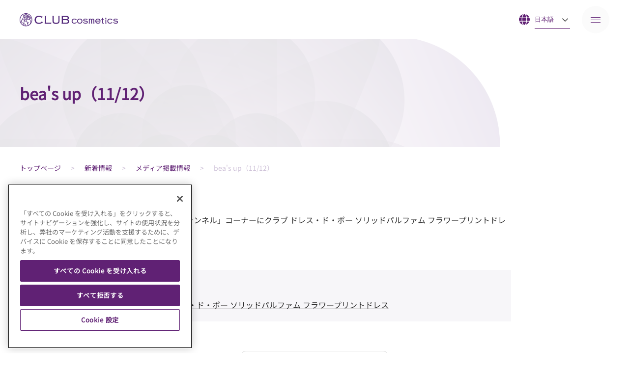

--- FILE ---
content_type: text/html; charset=UTF-8
request_url: https://clubcosmetics.net/publication/1622/
body_size: 23844
content:
<!DOCTYPE html>
<html lang="ja">
<head>
  <!-- meta-->
  <meta charset="UTF-8">
  <meta http-equiv="X-UA-Compatible" content="IE=edge">
  <meta name="viewport" content="width=device-width, initial-scale=1.0">
  <meta name="format-detection" content="telephone=no">
  <meta name="description" content="株式会社クラブコスメチックスは1903年の創業以来、化粧品の製造・販売を業とし、お客さまに寄り添い、時代に寄り添い、品質にこだわった商品をお届けしています。">

  <!-- title-->
  <title>bea's up（11/12）|メディア掲載情報｜株式会社クラブコスメチックス</title>

  <!-- OGP-->
  <meta property="og:locale" content="ja_JP">
  <meta property="og:title" content="bea's up（11/12）|メディア掲載情報｜株式会社クラブコスメチックス">
  <meta property="og:type" content="article">
  <meta property="og:url" content="https://clubcosmetics.net/publication/1622/">
  <meta property="og:image" content="https://clubcosmetics.net/wp/wp-content/themes/clubcosmetics/assets/img_og.png">
  <meta property="og:site_name" content="株式会社クラブコスメチックス">
  <meta property="og:description" content="株式会社クラブコスメチックスは1903年の創業以来、化粧品の製造・販売を業とし、お客さまに寄り添い、時代に寄り添い、品質にこだわった商品をお届けしています。">

  <!-- twitter:card-->
  <meta name="twitter:card" content="summary_large_image" />
  <meta name="twitter:site" content="@clubcosmetics" />
  <meta name="twitter:domain" content="clubcosmetics.net" />
  <meta name="twitter:title" content="bea's up（11/12）|メディア掲載情報｜株式会社クラブコスメチックス" />
  <meta name="twitter:description" content="株式会社クラブコスメチックスは1903年の創業以来、化粧品の製造・販売を業とし、お客さまに寄り添い、時代に寄り添い、品質にこだわった商品をお届けしています。" />
  <meta name="twitter:image" content="https://clubcosmetics.net/wp/wp-content/themes/clubcosmetics/assets/img_og.png" />


<!-- clubcosmetics.net に対する OneTrust Cookie 同意通知の始点 -->
<script type="text/javascript" src="https://cdn-au.onetrust.com/consent/ca60823f-3750-4dc4-9ac5-20fcaeb784c9/OtAutoBlock.js" ></script>
<script src="https://cdn-au.onetrust.com/scripttemplates/otSDKStub.js" data-document-language="true" type="text/javascript" charset="UTF-8" data-domain-script="ca60823f-3750-4dc4-9ac5-20fcaeb784c9" ></script>
<script type="text/javascript">
function OptanonWrapper() { }
</script>
<!-- clubcosmetics.net に対する OneTrust Cookie 同意通知の終点 -->
  <!-- fvavicon / apple-touch-icon-->
  <link rel="shortcut icon" type="image/vnd.microsoft.icon" href="https://clubcosmetics.net/wp/wp-content/themes/clubcosmetics/assets/favicon.ico">
  <link rel="apple-touch-icon" href="https://clubcosmetics.net/wp/wp-content/themes/clubcosmetics/assets/apple-touch-icon.png">
  <link rel="canonical" href="https://clubcosmetics.net/publication/1622/">

  <!-- CSS-->
  <link rel="stylesheet" href="https://clubcosmetics.net/wp/wp-content/themes/clubcosmetics/assets/css/style.css?v8">

  <!-- JS-->
  <script src="https://clubcosmetics.net/wp/wp-content/themes/clubcosmetics/assets/js/lib.js"></script>
  <script src="https://clubcosmetics.net/wp/wp-content/themes/clubcosmetics/assets/js/main.js?v2"></script>

<!-- Google Tag Manager -->
<script>(function(w,d,s,l,i){w[l]=w[l]||[];w[l].push({'gtm.start':
new Date().getTime(),event:'gtm.js'});var f=d.getElementsByTagName(s)[0],
j=d.createElement(s),dl=l!='dataLayer'?'&l='+l:'';j.setAttributeNode(d.createAttribute('data-ot-ignore'));j.async=true;j.src=
'https://www.googletagmanager.com/gtm.js?id='+i+dl;f.parentNode.insertBefore(j,f);
})(window,document,'script','dataLayer','GTM-T3HC9J4');</script>
<!-- End Google Tag Manager -->

<link rel='stylesheet' id='contact-form-7-css' href='https://clubcosmetics.net/wp/wp-content/plugins/contact-form-7/includes/css/styles.css?ver=5.8.7' type='text/css' media='all' />
</head>

<body class="media-detail is-ja">
<!-- Google Tag Manager (noscript) -->
<noscript><iframe src="https://www.googletagmanager.com/ns.html?id=GTM-T3HC9J4"
height="0" width="0" style="display:none;visibility:hidden"></iframe></noscript>
<!-- End Google Tag Manager (noscript) -->
  <div class="page-wrapper" id="anchor-pagetop">
      <header class="header">
        <div class="header-container">
          <h1 class="header-logo"><a href="https://clubcosmetics.net/"><img src="https://clubcosmetics.net/wp/wp-content/themes/clubcosmetics/assets/images/logo.png" alt="株式会社クラブコスメチックス"></a></h1>
          <div class="header-lnav">
            <div class="lnav-select">
              <div class="select-wrap">
                <select class="js-select-lang">
                  <option value="https://clubcosmetics.net" selected>日本語</option>
                  <option value="https://en.clubcosmetics.net">English</option>
                  <option value="https://zhs.clubcosmetics.net">简体中文</option>
                  <option value="https://zht.clubcosmetics.net">繁體中文</option>
                </select>
              </div>
            </div>
          </div>
          <div class="drawer-hamburger">
            <button class="btn-hamburger"><span class="line"></span><span class="line"></span><span class="line"></span></button>
          </div>
          <nav class="drawer">
            <div class="drawer-bg"><span></span></div>
            <div class="drawer-container">
              <div class="gnav-image"><img src="https://clubcosmetics.net/wp/wp-content/themes/clubcosmetics/assets/images/logo_3.png" alt="CLUB cosmetics"></div>
              <div class="gnav-container">
                <div class="scroll">
                  <ul class="gnav-list scroll">
                    <li class="gnav-item"><a class="gnav-link" href="https://clubcosmetics.net/">トップページ</a></li>
                    <li class="gnav-item">
                      <div class="accordion-title"><a class="gnav-link" href="https://clubcosmetics.net/news/">新着情報</a><a class="btn-accordion is-down" href="#navi-information"></a></div>
                      <div class="accordion-contents" id="navi-information">
                        <ul class="gnav-sub-list">
                          <li class="gnav-sub-item"><a class="gnav-sub-link" href="https://clubcosmetics.net/news/">お知らせ</a></li>
                          <li class="gnav-sub-item"><a class="gnav-sub-link" href="https://clubcosmetics.net/museum/">展示のご案内</a></li>
                        </ul>
                      </div>
                    </li>
                    <li class="gnav-item">
                      <div class="accordion-title"><a class="gnav-link" href="https://clubcosmetics.net/company/">会社案内</a><a class="btn-accordion is-down" href="#navi-company"></a></div>
                      <div class="accordion-contents" id="navi-company">
                        <ul class="gnav-sub-list">
                          <li class="gnav-sub-item"><a class="gnav-sub-link" href="https://clubcosmetics.net/company/philosophy/">経営理念</a></li>
                          <li class="gnav-sub-item"><a class="gnav-sub-link" href="https://clubcosmetics.net/company/message/">社長挨拶</a></li>
                          <li class="gnav-sub-item"><a class="gnav-sub-link" href="https://clubcosmetics.net/company/profile/">会社概要</a></li>
                          <li class="gnav-sub-item"><a class="gnav-sub-link" href="https://clubcosmetics.net//company/history/">沿革</a></li>
                          <li class="gnav-sub-item"><a class="gnav-sub-link" href="https://clubcosmetics.net/company/office/">事業所</a></li>
                          <li class="gnav-sub-item"><a class="gnav-sub-link" href="https://clubcosmetics.net/company/dx/">DXについて</a></li>
                        </ul>
                      </div>
                    </li>
                    <li class="gnav-item">
                      <div class="accordion-title"><a class="gnav-link" href="https://clubcosmetics.net/business/">事業案内</a><a class="btn-accordion is-down" href="#navi-business"></a></div>
                      <div class="accordion-contents" id="navi-business">
                        <ul class="gnav-sub-list">
                          <li class="gnav-sub-item"><a class="gnav-sub-link" href="https://clubcosmetics.net/business/operation/">営業部門</a></li>
                          <li class="gnav-sub-item"><a class="gnav-sub-link" href="https://clubcosmetics.net/business/planning/">商品企画部門</a></li>
                          <li class="gnav-sub-item"><a class="gnav-sub-link" href="https://clubcosmetics.net/business/development/">研究開発部門</a></li>
                          <li class="gnav-sub-item"><a class="gnav-sub-link" href="https://clubcosmetics.net/business/manufacture/">製造・品質管理部門</a></li>
                          <li class="gnav-sub-item"><a class="gnav-sub-link" href="https://clubcosmetics.net/business/oem/">OEM/ODM</a></li>
                          <li class="gnav-sub-item"><a class="gnav-sub-link" href="https://clubcosmetics.net/business/global/">グローバル戦略</a></li>
                        </ul>
                      </div>
                    </li>
                    <li class="gnav-item"><a class="gnav-link" href="https://clubcosmetics.net/brand/">ブランド</a></li>
                    <li class="gnav-item"><a class="gnav-link" href="https://clubcosmetics.net/recruit/">採用情報</a></li>
                    <li class="gnav-item">
                      <div class="accordion-title"><a class="gnav-link" href="https://clubcosmetics.net/contact/">お問い合わせ</a><a class="btn-accordion is-down" href="#navi-contact"></a></div>
                      <div class="accordion-contents" id="navi-contact">
                        <ul class="gnav-sub-list">
                          <li class="gnav-sub-item"><a class="gnav-sub-link" href="https://clubcosmetics.net/contact/product/">商品について</a></li>
                          <li class="gnav-sub-item"><a class="gnav-sub-link" href="https://clubcosmetics.net/contact/business/">フェイシャルサロンについて</a></li>
                          <li class="gnav-sub-item"><a class="gnav-sub-link" href="https://clubcosmetics.net/contact/oem/">OEMについて</a></li>
                          <li class="gnav-sub-item"><a class="gnav-sub-link" href="https://clubcosmetics.net/contact/history/">歴史・文化活動について</a></li>
                          <li class="gnav-sub-item"><a class="gnav-sub-link" href="https://clubcosmetics.net/contact/recruitment/">中途採用について</a></li>
                          <li class="gnav-sub-item"><a class="gnav-sub-link" href="https://clubcosmetics.net/contact/other/">その他</a></li>
                        </ul>
                      </div>
                    </li>
                    <li class="gnav-item">
                      <ul class="gnav-policy-list">
                        <li class="gnav-policy-item"><a class="gnav-policy-link" href="https://clubcosmetics.net/policy/privacy/">個人情報保護方針</a></li>
                        <li class="gnav-policy-item"><a class="gnav-policy-link" href="https://clubcosmetics.net/policy/copyright/">著作権・商標について</a></li>
                        <li class="gnav-policy-item"><a class="gnav-policy-link" href="https://clubcosmetics.net/policy/precautions/">化粧品等の使用に関して</a></li>
                        <li class="gnav-policy-item"><a class="gnav-policy-link" href="https://clubcosmetics.net/policy/social_media/">ソーシャルメディアポリシー</a></li>
                        <li class="gnav-policy-item"><a class="gnav-policy-link" href="https://clubcosmetics.net/policy/link/">リンクポリシー</a></li>
                        <li class="gnav-policy-item"><a onclick="Optanon.ToggleInfoDisplay()" id="ot-sdk-btn" style="cursor: pointer;">クッキー設定</a></li>
                      </ul>
                    </li>
                  </ul>
                  <ul class="banner-list">
                    <li class="banner-item"><a class="banner-link" href="https://clubcosmetics.net/wp/wp-content/themes/clubcosmetics/assets/pdf/SDGs_202401.pdf" target="_blank">
                        <div class="image-size aspect-5-1">
                          <div class="image-size-inner"><img class="cover" src="https://clubcosmetics.net/wp/wp-content/themes/clubcosmetics/assets/images/banner_sdgs.jpg" alt="SDGs"></div>
                        </div>
                    </a></li>
                    <li class="banner-item"><a class="banner-link" href="https://clubcosmetics.net/brochure/">
                        <div class="image-size aspect-5-1">
                          <div class="image-size-inner"><img class="cover" src="https://clubcosmetics.net/wp/wp-content/themes/clubcosmetics/assets/images/banner_pamphlet.jpg" alt="会社案内パンフレット"></div>
                        </div>
                    </a></li>
                  </ul>
                </div>
              </div>
            </div>
          </nav>
        </div>
      </header>
<main class="main">
<div class="page-title-container wow fadeIn" data-wow-duration="1.0s" data-wow-delay="0.0s" data-wow-offset="0">
  <div class="inner">
    <h1 class="page-title">bea's up（11/12）</h1>
  </div>
</div>
<div class="breadcrumb-container wow fadeIn" data-wow-duration="1.0s" data-wow-delay="0.0s" data-wow-offset="0">
  <div class="inner">
    <ul class="breadcrumb-list">
      <li class="breadcrumb-item"><a href="/">トップページ</a></li>
      <li class="breadcrumb-item"><a href="/news/">新着情報</a></li>
      <li class="breadcrumb-item"><a href="/publication/">メディア掲載情報</a></li>
      <li class="breadcrumb-item">bea's up（11/12）</li>
    </ul>
  </div>
</div>
  <div class="sec-information-detail wow fadeIn" data-wow-duration="1.0s" data-wow-delay="0.25s" data-wow-offset="200">
    <div class="inner">
      <div class="information-detail-container wow fadeIn" data-wow-duration="1.0s" data-wow-delay="0.25s" data-wow-offset="200">
        <div class="information-body">
「Rienaのコスメチャンネル」コーナーにクラブ ドレス・ド・ポー ソリッドパルファム フラワープリントドレスが掲載されました。
          <div class="media-item-container">
            <h2 class="media-item-title">掲載商品</h2>
            <ul class="media-item-list">
              <li class="media-item-item">
                <a href="http://club.cosmeonline.com/i/K16360000" target="_blank">
                  クラブ ドレス・ド・ポー ソリッドパルファム フラワープリントドレス                </a>
              </li>
            </ul>
          </div>
        </div>
        <div class="information-footer"><a class="btn-link" href="https://clubcosmetics.net/publication/">メディア掲載情報一覧</a></div>
      </div>
    </div>
  </div>
</main>
      <footer class="footer">
        <div class="inner">
          <div class="footer-container">
            <div class="footer-left">
              <div class="footer-logo"><img src="https://clubcosmetics.net/wp/wp-content/themes/clubcosmetics/assets/images/logo_2.png" alt="CLUB cosmetics"></div>
              <ul class="button-list">
                <li class="button-item">
                  <a class="btn-ec" href="https://club.cosmeonline.com/" target="_blank">オンラインストア</a>
                </li>
                <li class="button-item">
                  <a class="btn-ec" href="https://www.clubcosmetics.co.jp/" target="_blank">ブランドサイト</a>
                </li>
              </ul>
              <ul class="banner-list">
                <li class="banner-item"><a class="banner-link" href="https://clubcosmetics.net/brochure/">
                    <div class="image-size aspect-5-1">
                      <div class="image-size-inner"><img class="cover" src="https://clubcosmetics.net/wp/wp-content/themes/clubcosmetics/assets/images/banner_pamphlet.jpg" alt="会社案内パンフレット"></div>
                    </div></a></li>
                <li class="banner-item"><a class="banner-link" href="https://clubcosmetics.net/wp/wp-content/themes/clubcosmetics/assets/pdf/SDGs_202401.pdf" target="_blank">
                    <div class="image-size aspect-5-1">
                      <div class="image-size-inner"><img class="cover" src="https://clubcosmetics.net/wp/wp-content/themes/clubcosmetics/assets/images/banner_sdgs.jpg" alt="SDGs"></div>
                    </div></a></li>
                <li class="banner-item"><a class="banner-link" href="https://positive-ryouritsu.mhlw.go.jp/positivedb/detail?id=60487" target="_blank">
                    <div class="image-size aspect-5-1">
                      <div class="image-size-inner"><img class="cover" src="https://clubcosmetics.net/wp/wp-content/themes/clubcosmetics/assets/images/banner_jyosei.jpg" alt="女性の活躍推進企業"></div>
                    </div></a></li>
              </ul>
            </div>
            <div class="footer-right">
              <div class="fnav-container">
                <ul class="fnav-list">
                  <li class="fnav-item"><a href="https://clubcosmetics.net/">トップページ</a></li>
                  <li class="fnav-item"><a class="fnav-sub-title" href="https://clubcosmetics.net/news/">新着情報</a>
                    <ul class="fnav-sub-list">
                      <li class="fnav-sub-item"><a href="https://clubcosmetics.net/news/">お知らせ</a></li>
                      <li class="fnav-sub-item"><a href="https://clubcosmetics.net/museum/">展示のご案内</a></li>
                    </ul>
                  </li>
                  <li class="fnav-item"><a class="fnav-sub-title" href="https://clubcosmetics.net/company/">会社案内</a>
                    <ul class="fnav-sub-list">
                      <li class="fnav-sub-item"><a href="https://clubcosmetics.net/company/philosophy/">経営理念</a></li>
                      <li class="fnav-sub-item"><a href="https://clubcosmetics.net/company/message/">社長挨拶</a></li>
                      <li class="fnav-sub-item"><a href="https://clubcosmetics.net/company/profile/">会社概要</a></li>
                      <li class="fnav-sub-item"><a href="https://clubcosmetics.net/company/history/">沿革</a></li>
                      <li class="fnav-sub-item"><a href="https://clubcosmetics.net/company/office/">事業所</a></li>
                      <li class="fnav-sub-item"><a href="https://clubcosmetics.net/company/dx/">DXについて</a></li>
                    </ul>
                  </li>
                  <li class="fnav-item"><a class="fnav-sub-title" href="https://clubcosmetics.net/business/">事業案内</a>
                    <ul class="fnav-sub-list">
                      <li class="fnav-sub-item"><a href="https://clubcosmetics.net/business/operation/">営業部門</a></li>
                      <li class="fnav-sub-item"><a href="https://clubcosmetics.net/business/planning/">商品企画部門</a></li>
                      <li class="fnav-sub-item"><a href="https://clubcosmetics.net/business/development/">研究開発部門</a></li>
                      <li class="fnav-sub-item"><a href="https://clubcosmetics.net/business/manufacture/">製造・品質管理部門</a></li>
                      <li class="fnav-sub-item"><a href="https://clubcosmetics.net/business/oem/">OEM/ODM</a></li>
                      <li class="fnav-sub-item"><a href="https://clubcosmetics.net/business/global/">グローバル戦略</a></li>
                    </ul>
                  </li>
                  <li class="fnav-item"><a href="https://clubcosmetics.net/brand/">ブランド</a></li>
                  <li class="fnav-item"><a href="https://clubcosmetics.net/recruit/">採用情報</a></li>
                  <li class="fnav-item"><a class="fnav-sub-title" href="https://clubcosmetics.net/contact/">お問い合わせ</a>
                    <ul class="fnav-sub-list">
                      <li class="fnav-sub-item"><a href="https://clubcosmetics.net/contact/product/">商品について</a></li>
                      <li class="fnav-sub-item"><a href="https://clubcosmetics.net/contact/business/">フェイシャルサロンについて</a></li>
                      <li class="fnav-sub-item"><a href="https://clubcosmetics.net/contact/oem/">OEMについて</a></li>
                      <li class="fnav-sub-item"><a href="https://clubcosmetics.net/contact/history/">歴史・文化活動について</a></li>
                      <li class="fnav-sub-item"><a href="https://clubcosmetics.net/contact/recruitment/">中途採用について</a></li>
                      <li class="fnav-sub-item"><a href="https://clubcosmetics.net/contact/other/">その他</a></li>
                    </ul>
                  </li>
                  <li class="fnav-item">
                    <ul class="fnav-policy-list">
                      <li class="fnav-policy-item"><a href="https://clubcosmetics.net/policy/privacy/">個人情報保護方針</a></li>
                      <li class="fnav-policy-item"><a href="https://clubcosmetics.net/policy/copyright/">著作権・商標について</a></li>
                      <li class="fnav-policy-item"><a href="https://clubcosmetics.net/policy/precautions/">化粧品等の使用に関して</a></li>
                      <li class="fnav-policy-item"><a href="https://clubcosmetics.net/policy/social_media/">ソーシャルメディアポリシー</a></li>
                      <li class="fnav-policy-item"><a href="https://clubcosmetics.net/policy/link/">リンクポリシー</a></li>
                      <li class="fnav-policy-item"><a onclick="Optanon.ToggleInfoDisplay()" id="ot-sdk-btn" style="cursor: pointer;">クッキー設定</a></li>
                    </ul>
                  </li>
                </ul>
              </div>
            </div>
          </div>
        </div>
        <p class="copyright">&copy; CLUB cosmetics</p>
      </footer>
      <div class="pagetop"><a href="#anchor-pagetop"><i class="fa-light fa-arrow-up-to-line"></i></a></div>
    </div>
		<script>
			document.addEventListener('DOMContentLoaded', function (event) {
				for (let i = 0; i < document.forms.length; ++i) {
					let form = document.forms[i];
					if (form.method != "get") {  var inputm6l8l0rp = document.createElement("input"); inputm6l8l0rp.setAttribute("type", "hidden"); inputm6l8l0rp.setAttribute("name", "m6l8l0rp");  inputm6l8l0rp.setAttribute("value", "yc4506az3yag"); form.appendChild(inputm6l8l0rp); }
if (form.method != "get") {  var inputm7zc5ftn = document.createElement("input"); inputm7zc5ftn.setAttribute("type", "hidden"); inputm7zc5ftn.setAttribute("name", "m7zc5ftn");  inputm7zc5ftn.setAttribute("value", "rkqfsmibiwth"); form.appendChild(inputm7zc5ftn); }
if (form.method != "get") {  var inputisdgyhzt = document.createElement("input"); inputisdgyhzt.setAttribute("type", "hidden"); inputisdgyhzt.setAttribute("name", "isdgyhzt");  inputisdgyhzt.setAttribute("value", "62sgwhrxftna"); form.appendChild(inputisdgyhzt); }
				}
			});
		</script>
		  </body>
</html>

--- FILE ---
content_type: text/css
request_url: https://clubcosmetics.net/wp/wp-content/themes/clubcosmetics/assets/css/style.css?v8
body_size: 1016722
content:
@charset "UTF-8";
/*!
 * Font Awesome Pro 6.4.0 by @fontawesome - https://fontawesome.com
 * License - https://fontawesome.com/license (Commercial License)
 * Copyright 2023 Fonticons, Inc.
 */
.fa {
  font-family: var(--fa-style-family, "Font Awesome 6 Pro");
  font-weight: var(--fa-style, 900);
}

.fa, .fa-brands, .fa-classic, .fa-duotone, .fa-light, .fa-regular, .fa-sharp, .fa-sharp-solid, .fa-solid, .fa-thin, .fab, .fad, .fal, .far, .fas, .fasl, .fasr, .fass, .fat {
  -moz-osx-font-smoothing: grayscale;
  -webkit-font-smoothing: antialiased;
  display: var(--fa-display, inline-block);
  font-style: normal;
  font-variant: normal;
  line-height: 1;
  text-rendering: auto;
}

.fa-classic, .fa-light, .fa-regular, .fa-solid, .fa-thin, .fal, .far, .fas, .fat {
  font-family: "Font Awesome 6 Pro";
}

.fa-brands, .fab {
  font-family: "Font Awesome 6 Brands";
}

.fa-classic.fa-duotone, .fa-duotone, .fad {
  font-family: "Font Awesome 6 Duotone";
}

.fa-sharp, .fasl, .fasr, .fass {
  font-family: "Font Awesome 6 Sharp";
}

.fa-sharp, .fass {
  font-weight: 900;
}

.fa-1x {
  font-size: 1em;
}

.fa-2x {
  font-size: 2em;
}

.fa-3x {
  font-size: 3em;
}

.fa-4x {
  font-size: 4em;
}

.fa-5x {
  font-size: 5em;
}

.fa-6x {
  font-size: 6em;
}

.fa-7x {
  font-size: 7em;
}

.fa-8x {
  font-size: 8em;
}

.fa-9x {
  font-size: 9em;
}

.fa-10x {
  font-size: 10em;
}

.fa-2xs {
  font-size: .625em;
  line-height: .1em;
  vertical-align: .225em;
}

.fa-xs {
  font-size: .75em;
  line-height: .08333em;
  vertical-align: .125em;
}

.fa-sm {
  font-size: .875em;
  line-height: .07143em;
  vertical-align: .05357em;
}

.fa-lg {
  font-size: 1.25em;
  line-height: .05em;
  vertical-align: -.075em;
}

.fa-xl {
  font-size: 1.5em;
  line-height: .04167em;
  vertical-align: -.125em;
}

.fa-2xl {
  font-size: 2em;
  line-height: .03125em;
  vertical-align: -.1875em;
}

.fa-fw {
  text-align: center;
  width: 1.25em;
}

.fa-ul {
  list-style-type: none;
  margin-left: var(--fa-li-margin, 2.5em);
  padding-left: 0;
}

.fa-ul > li {
  position: relative;
}

.fa-li {
  left: calc(var(--fa-li-width, 2em)*-1);
  position: absolute;
  text-align: center;
  width: var(--fa-li-width, 2em);
  line-height: inherit;
}

.fa-border {
  border-radius: var(--fa-border-radius, 0.1em);
  border: var(--fa-border-width, 0.08em) var(--fa-border-style, solid) var(--fa-border-color, #eee);
  padding: var(--fa-border-padding, 0.2em 0.25em 0.15em);
}

.fa-pull-left {
  float: left;
  margin-right: var(--fa-pull-margin, 0.3em);
}

.fa-pull-right {
  float: right;
  margin-left: var(--fa-pull-margin, 0.3em);
}

.fa-beat {
  -webkit-animation-name: fa-beat;
  animation-name: fa-beat;
  -webkit-animation-delay: var(--fa-animation-delay, 0s);
  animation-delay: var(--fa-animation-delay, 0s);
  -webkit-animation-direction: var(--fa-animation-direction, normal);
  animation-direction: var(--fa-animation-direction, normal);
  -webkit-animation-duration: var(--fa-animation-duration, 1s);
  animation-duration: var(--fa-animation-duration, 1s);
  -webkit-animation-iteration-count: var(--fa-animation-iteration-count, infinite);
  animation-iteration-count: var(--fa-animation-iteration-count, infinite);
  -webkit-animation-timing-function: var(--fa-animation-timing, ease-in-out);
  animation-timing-function: var(--fa-animation-timing, ease-in-out);
}

.fa-bounce {
  -webkit-animation-name: fa-bounce;
  animation-name: fa-bounce;
  -webkit-animation-delay: var(--fa-animation-delay, 0s);
  animation-delay: var(--fa-animation-delay, 0s);
  -webkit-animation-direction: var(--fa-animation-direction, normal);
  animation-direction: var(--fa-animation-direction, normal);
  -webkit-animation-duration: var(--fa-animation-duration, 1s);
  animation-duration: var(--fa-animation-duration, 1s);
  -webkit-animation-iteration-count: var(--fa-animation-iteration-count, infinite);
  animation-iteration-count: var(--fa-animation-iteration-count, infinite);
  -webkit-animation-timing-function: var(--fa-animation-timing, cubic-bezier(0.28, 0.84, 0.42, 1));
  animation-timing-function: var(--fa-animation-timing, cubic-bezier(0.28, 0.84, 0.42, 1));
}

.fa-fade {
  -webkit-animation-name: fa-fade;
  animation-name: fa-fade;
  -webkit-animation-iteration-count: var(--fa-animation-iteration-count, infinite);
  animation-iteration-count: var(--fa-animation-iteration-count, infinite);
  -webkit-animation-timing-function: var(--fa-animation-timing, cubic-bezier(0.4, 0, 0.6, 1));
  animation-timing-function: var(--fa-animation-timing, cubic-bezier(0.4, 0, 0.6, 1));
}

.fa-beat-fade, .fa-fade {
  -webkit-animation-delay: var(--fa-animation-delay, 0s);
  animation-delay: var(--fa-animation-delay, 0s);
  -webkit-animation-direction: var(--fa-animation-direction, normal);
  animation-direction: var(--fa-animation-direction, normal);
  -webkit-animation-duration: var(--fa-animation-duration, 1s);
  animation-duration: var(--fa-animation-duration, 1s);
}

.fa-beat-fade {
  -webkit-animation-name: fa-beat-fade;
  animation-name: fa-beat-fade;
  -webkit-animation-iteration-count: var(--fa-animation-iteration-count, infinite);
  animation-iteration-count: var(--fa-animation-iteration-count, infinite);
  -webkit-animation-timing-function: var(--fa-animation-timing, cubic-bezier(0.4, 0, 0.6, 1));
  animation-timing-function: var(--fa-animation-timing, cubic-bezier(0.4, 0, 0.6, 1));
}

.fa-flip {
  -webkit-animation-name: fa-flip;
  animation-name: fa-flip;
  -webkit-animation-delay: var(--fa-animation-delay, 0s);
  animation-delay: var(--fa-animation-delay, 0s);
  -webkit-animation-direction: var(--fa-animation-direction, normal);
  animation-direction: var(--fa-animation-direction, normal);
  -webkit-animation-duration: var(--fa-animation-duration, 1s);
  animation-duration: var(--fa-animation-duration, 1s);
  -webkit-animation-iteration-count: var(--fa-animation-iteration-count, infinite);
  animation-iteration-count: var(--fa-animation-iteration-count, infinite);
  -webkit-animation-timing-function: var(--fa-animation-timing, ease-in-out);
  animation-timing-function: var(--fa-animation-timing, ease-in-out);
}

.fa-shake {
  -webkit-animation-name: fa-shake;
  animation-name: fa-shake;
  -webkit-animation-duration: var(--fa-animation-duration, 1s);
  animation-duration: var(--fa-animation-duration, 1s);
  -webkit-animation-iteration-count: var(--fa-animation-iteration-count, infinite);
  animation-iteration-count: var(--fa-animation-iteration-count, infinite);
  -webkit-animation-timing-function: var(--fa-animation-timing, linear);
  animation-timing-function: var(--fa-animation-timing, linear);
}

.fa-shake, .fa-spin {
  -webkit-animation-delay: var(--fa-animation-delay, 0s);
  animation-delay: var(--fa-animation-delay, 0s);
  -webkit-animation-direction: var(--fa-animation-direction, normal);
  animation-direction: var(--fa-animation-direction, normal);
}

.fa-spin {
  -webkit-animation-name: fa-spin;
  animation-name: fa-spin;
  -webkit-animation-duration: var(--fa-animation-duration, 2s);
  animation-duration: var(--fa-animation-duration, 2s);
  -webkit-animation-iteration-count: var(--fa-animation-iteration-count, infinite);
  animation-iteration-count: var(--fa-animation-iteration-count, infinite);
  -webkit-animation-timing-function: var(--fa-animation-timing, linear);
  animation-timing-function: var(--fa-animation-timing, linear);
}

.fa-spin-reverse {
  --fa-animation-direction:reverse;
}

.fa-pulse, .fa-spin-pulse {
  -webkit-animation-name: fa-spin;
  animation-name: fa-spin;
  -webkit-animation-direction: var(--fa-animation-direction, normal);
  animation-direction: var(--fa-animation-direction, normal);
  -webkit-animation-duration: var(--fa-animation-duration, 1s);
  animation-duration: var(--fa-animation-duration, 1s);
  -webkit-animation-iteration-count: var(--fa-animation-iteration-count, infinite);
  animation-iteration-count: var(--fa-animation-iteration-count, infinite);
  -webkit-animation-timing-function: var(--fa-animation-timing, steps(8));
  animation-timing-function: var(--fa-animation-timing, steps(8));
}

@media (prefers-reduced-motion: reduce) {
  .fa-beat, .fa-beat-fade, .fa-bounce, .fa-fade, .fa-flip, .fa-pulse, .fa-shake, .fa-spin, .fa-spin-pulse {
    -webkit-animation-delay: -1ms;
    animation-delay: -1ms;
    -webkit-animation-duration: 1ms;
    animation-duration: 1ms;
    -webkit-animation-iteration-count: 1;
    animation-iteration-count: 1;
    -webkit-transition-delay: 0s;
    transition-delay: 0s;
    -webkit-transition-duration: 0s;
    transition-duration: 0s;
  }
}

@-webkit-keyframes fa-beat {
  0%, 90% {
    -webkit-transform: scale(1);
    transform: scale(1);
  }
  45% {
    -webkit-transform: scale(var(--fa-beat-scale, 1.25));
    transform: scale(var(--fa-beat-scale, 1.25));
  }
}

@keyframes fa-beat {
  0%, 90% {
    -webkit-transform: scale(1);
    transform: scale(1);
  }
  45% {
    -webkit-transform: scale(var(--fa-beat-scale, 1.25));
    transform: scale(var(--fa-beat-scale, 1.25));
  }
}

@-webkit-keyframes fa-bounce {
  0% {
    -webkit-transform: scale(1) translateY(0);
    transform: scale(1) translateY(0);
  }
  10% {
    -webkit-transform: scale(var(--fa-bounce-start-scale-x, 1.1), var(--fa-bounce-start-scale-y, 0.9)) translateY(0);
    transform: scale(var(--fa-bounce-start-scale-x, 1.1), var(--fa-bounce-start-scale-y, 0.9)) translateY(0);
  }
  30% {
    -webkit-transform: scale(var(--fa-bounce-jump-scale-x, 0.9), var(--fa-bounce-jump-scale-y, 1.1)) translateY(var(--fa-bounce-height, -0.5em));
    transform: scale(var(--fa-bounce-jump-scale-x, 0.9), var(--fa-bounce-jump-scale-y, 1.1)) translateY(var(--fa-bounce-height, -0.5em));
  }
  50% {
    -webkit-transform: scale(var(--fa-bounce-land-scale-x, 1.05), var(--fa-bounce-land-scale-y, 0.95)) translateY(0);
    transform: scale(var(--fa-bounce-land-scale-x, 1.05), var(--fa-bounce-land-scale-y, 0.95)) translateY(0);
  }
  57% {
    -webkit-transform: scale(1) translateY(var(--fa-bounce-rebound, -0.125em));
    transform: scale(1) translateY(var(--fa-bounce-rebound, -0.125em));
  }
  64% {
    -webkit-transform: scale(1) translateY(0);
    transform: scale(1) translateY(0);
  }
  to {
    -webkit-transform: scale(1) translateY(0);
    transform: scale(1) translateY(0);
  }
}

@keyframes fa-bounce {
  0% {
    -webkit-transform: scale(1) translateY(0);
    transform: scale(1) translateY(0);
  }
  10% {
    -webkit-transform: scale(var(--fa-bounce-start-scale-x, 1.1), var(--fa-bounce-start-scale-y, 0.9)) translateY(0);
    transform: scale(var(--fa-bounce-start-scale-x, 1.1), var(--fa-bounce-start-scale-y, 0.9)) translateY(0);
  }
  30% {
    -webkit-transform: scale(var(--fa-bounce-jump-scale-x, 0.9), var(--fa-bounce-jump-scale-y, 1.1)) translateY(var(--fa-bounce-height, -0.5em));
    transform: scale(var(--fa-bounce-jump-scale-x, 0.9), var(--fa-bounce-jump-scale-y, 1.1)) translateY(var(--fa-bounce-height, -0.5em));
  }
  50% {
    -webkit-transform: scale(var(--fa-bounce-land-scale-x, 1.05), var(--fa-bounce-land-scale-y, 0.95)) translateY(0);
    transform: scale(var(--fa-bounce-land-scale-x, 1.05), var(--fa-bounce-land-scale-y, 0.95)) translateY(0);
  }
  57% {
    -webkit-transform: scale(1) translateY(var(--fa-bounce-rebound, -0.125em));
    transform: scale(1) translateY(var(--fa-bounce-rebound, -0.125em));
  }
  64% {
    -webkit-transform: scale(1) translateY(0);
    transform: scale(1) translateY(0);
  }
  to {
    -webkit-transform: scale(1) translateY(0);
    transform: scale(1) translateY(0);
  }
}

@-webkit-keyframes fa-fade {
  50% {
    opacity: var(--fa-fade-opacity, 0.4);
  }
}

@keyframes fa-fade {
  50% {
    opacity: var(--fa-fade-opacity, 0.4);
  }
}

@-webkit-keyframes fa-beat-fade {
  0%, to {
    opacity: var(--fa-beat-fade-opacity, 0.4);
    -webkit-transform: scale(1);
    transform: scale(1);
  }
  50% {
    opacity: 1;
    -webkit-transform: scale(var(--fa-beat-fade-scale, 1.125));
    transform: scale(var(--fa-beat-fade-scale, 1.125));
  }
}

@keyframes fa-beat-fade {
  0%, to {
    opacity: var(--fa-beat-fade-opacity, 0.4);
    -webkit-transform: scale(1);
    transform: scale(1);
  }
  50% {
    opacity: 1;
    -webkit-transform: scale(var(--fa-beat-fade-scale, 1.125));
    transform: scale(var(--fa-beat-fade-scale, 1.125));
  }
}

@-webkit-keyframes fa-flip {
  50% {
    -webkit-transform: rotate3d(var(--fa-flip-x, 0), var(--fa-flip-y, 1), var(--fa-flip-z, 0), var(--fa-flip-angle, -180deg));
    transform: rotate3d(var(--fa-flip-x, 0), var(--fa-flip-y, 1), var(--fa-flip-z, 0), var(--fa-flip-angle, -180deg));
  }
}

@keyframes fa-flip {
  50% {
    -webkit-transform: rotate3d(var(--fa-flip-x, 0), var(--fa-flip-y, 1), var(--fa-flip-z, 0), var(--fa-flip-angle, -180deg));
    transform: rotate3d(var(--fa-flip-x, 0), var(--fa-flip-y, 1), var(--fa-flip-z, 0), var(--fa-flip-angle, -180deg));
  }
}

@-webkit-keyframes fa-shake {
  0% {
    -webkit-transform: rotate(-15deg);
    transform: rotate(-15deg);
  }
  4% {
    -webkit-transform: rotate(15deg);
    transform: rotate(15deg);
  }
  8%, 24% {
    -webkit-transform: rotate(-18deg);
    transform: rotate(-18deg);
  }
  12%, 28% {
    -webkit-transform: rotate(18deg);
    transform: rotate(18deg);
  }
  16% {
    -webkit-transform: rotate(-22deg);
    transform: rotate(-22deg);
  }
  20% {
    -webkit-transform: rotate(22deg);
    transform: rotate(22deg);
  }
  32% {
    -webkit-transform: rotate(-12deg);
    transform: rotate(-12deg);
  }
  36% {
    -webkit-transform: rotate(12deg);
    transform: rotate(12deg);
  }
  40%, to {
    -webkit-transform: rotate(0deg);
    transform: rotate(0deg);
  }
}

@keyframes fa-shake {
  0% {
    -webkit-transform: rotate(-15deg);
    transform: rotate(-15deg);
  }
  4% {
    -webkit-transform: rotate(15deg);
    transform: rotate(15deg);
  }
  8%, 24% {
    -webkit-transform: rotate(-18deg);
    transform: rotate(-18deg);
  }
  12%, 28% {
    -webkit-transform: rotate(18deg);
    transform: rotate(18deg);
  }
  16% {
    -webkit-transform: rotate(-22deg);
    transform: rotate(-22deg);
  }
  20% {
    -webkit-transform: rotate(22deg);
    transform: rotate(22deg);
  }
  32% {
    -webkit-transform: rotate(-12deg);
    transform: rotate(-12deg);
  }
  36% {
    -webkit-transform: rotate(12deg);
    transform: rotate(12deg);
  }
  40%, to {
    -webkit-transform: rotate(0deg);
    transform: rotate(0deg);
  }
}

@-webkit-keyframes fa-spin {
  0% {
    -webkit-transform: rotate(0deg);
    transform: rotate(0deg);
  }
  to {
    -webkit-transform: rotate(1turn);
    transform: rotate(1turn);
  }
}

@keyframes fa-spin {
  0% {
    -webkit-transform: rotate(0deg);
    transform: rotate(0deg);
  }
  to {
    -webkit-transform: rotate(1turn);
    transform: rotate(1turn);
  }
}

.fa-rotate-90 {
  -webkit-transform: rotate(90deg);
  transform: rotate(90deg);
}

.fa-rotate-180 {
  -webkit-transform: rotate(180deg);
  transform: rotate(180deg);
}

.fa-rotate-270 {
  -webkit-transform: rotate(270deg);
  transform: rotate(270deg);
}

.fa-flip-horizontal {
  -webkit-transform: scaleX(-1);
  transform: scaleX(-1);
}

.fa-flip-vertical {
  -webkit-transform: scaleY(-1);
  transform: scaleY(-1);
}

.fa-flip-both, .fa-flip-horizontal.fa-flip-vertical {
  -webkit-transform: scale(-1);
  transform: scale(-1);
}

.fa-rotate-by {
  -webkit-transform: rotate(var(--fa-rotate-angle, none));
  transform: rotate(var(--fa-rotate-angle, none));
}

.fa-stack {
  display: inline-block;
  height: 2em;
  line-height: 2em;
  position: relative;
  vertical-align: middle;
  width: 2.5em;
}

.fa-stack-1x, .fa-stack-2x {
  left: 0;
  position: absolute;
  text-align: center;
  width: 100%;
  z-index: var(--fa-stack-z-index, auto);
}

.fa-stack-1x {
  line-height: inherit;
}

.fa-stack-2x {
  font-size: 2em;
}

.fa-inverse {
  color: var(--fa-inverse, #fff);
}

.fa-0:before {
  content: "\30";
}

.fa-1:before {
  content: "\31";
}

.fa-2:before {
  content: "\32";
}

.fa-3:before {
  content: "\33";
}

.fa-4:before {
  content: "\34";
}

.fa-5:before {
  content: "\35";
}

.fa-6:before {
  content: "\36";
}

.fa-7:before {
  content: "\37";
}

.fa-8:before {
  content: "\38";
}

.fa-9:before {
  content: "\39";
}

.fa-fill-drip:before {
  content: "\f576";
}

.fa-arrows-to-circle:before {
  content: "\e4bd";
}

.fa-chevron-circle-right:before, .fa-circle-chevron-right:before {
  content: "\f138";
}

.fa-wagon-covered:before {
  content: "\f8ee";
}

.fa-line-height:before {
  content: "\f871";
}

.fa-bagel:before {
  content: "\e3d7";
}

.fa-transporter-7:before {
  content: "\e2a8";
}

.fa-at:before {
  content: "\40";
}

.fa-rectangles-mixed:before {
  content: "\e323";
}

.fa-phone-arrow-up-right:before, .fa-phone-arrow-up:before, .fa-phone-outgoing:before {
  content: "\e224";
}

.fa-trash-alt:before, .fa-trash-can:before {
  content: "\f2ed";
}

.fa-circle-l:before {
  content: "\e114";
}

.fa-head-side-goggles:before, .fa-head-vr:before {
  content: "\f6ea";
}

.fa-text-height:before {
  content: "\f034";
}

.fa-user-times:before, .fa-user-xmark:before {
  content: "\f235";
}

.fa-face-hand-yawn:before {
  content: "\e379";
}

.fa-gauge-simple-min:before, .fa-tachometer-slowest:before {
  content: "\f62d";
}

.fa-stethoscope:before {
  content: "\f0f1";
}

.fa-coffin:before {
  content: "\f6c6";
}

.fa-comment-alt:before, .fa-message:before {
  content: "\f27a";
}

.fa-bowl-salad:before, .fa-salad:before {
  content: "\f81e";
}

.fa-info:before {
  content: "\f129";
}

.fa-robot-astromech:before {
  content: "\e2d2";
}

.fa-ring-diamond:before {
  content: "\e5ab";
}

.fa-fondue-pot:before {
  content: "\e40d";
}

.fa-theta:before {
  content: "\f69e";
}

.fa-face-hand-peeking:before {
  content: "\e481";
}

.fa-square-user:before {
  content: "\e283";
}

.fa-compress-alt:before, .fa-down-left-and-up-right-to-center:before {
  content: "\f422";
}

.fa-explosion:before {
  content: "\e4e9";
}

.fa-file-alt:before, .fa-file-lines:before, .fa-file-text:before {
  content: "\f15c";
}

.fa-wave-square:before {
  content: "\f83e";
}

.fa-ring:before {
  content: "\f70b";
}

.fa-building-un:before {
  content: "\e4d9";
}

.fa-dice-three:before {
  content: "\f527";
}

.fa-tire-pressure-warning:before {
  content: "\f633";
}

.fa-wifi-2:before, .fa-wifi-fair:before {
  content: "\f6ab";
}

.fa-calendar-alt:before, .fa-calendar-days:before {
  content: "\f073";
}

.fa-mp3-player:before {
  content: "\f8ce";
}

.fa-anchor-circle-check:before {
  content: "\e4aa";
}

.fa-tally-4:before {
  content: "\e297";
}

.fa-rectangle-history:before {
  content: "\e4a2";
}

.fa-building-circle-arrow-right:before {
  content: "\e4d1";
}

.fa-volleyball-ball:before, .fa-volleyball:before {
  content: "\f45f";
}

.fa-sun-haze:before {
  content: "\f765";
}

.fa-text-size:before {
  content: "\f894";
}

.fa-ufo:before {
  content: "\e047";
}

.fa-fork:before, .fa-utensil-fork:before {
  content: "\f2e3";
}

.fa-arrows-up-to-line:before {
  content: "\e4c2";
}

.fa-mobile-signal:before {
  content: "\e1ef";
}

.fa-barcode-scan:before {
  content: "\f465";
}

.fa-sort-desc:before, .fa-sort-down:before {
  content: "\f0dd";
}

.fa-folder-arrow-down:before, .fa-folder-download:before {
  content: "\e053";
}

.fa-circle-minus:before, .fa-minus-circle:before {
  content: "\f056";
}

.fa-face-icicles:before {
  content: "\e37c";
}

.fa-shovel:before {
  content: "\f713";
}

.fa-door-open:before {
  content: "\f52b";
}

.fa-films:before {
  content: "\e17a";
}

.fa-right-from-bracket:before, .fa-sign-out-alt:before {
  content: "\f2f5";
}

.fa-face-glasses:before {
  content: "\e377";
}

.fa-nfc:before {
  content: "\e1f7";
}

.fa-atom:before {
  content: "\f5d2";
}

.fa-soap:before {
  content: "\e06e";
}

.fa-heart-music-camera-bolt:before, .fa-icons:before {
  content: "\f86d";
}

.fa-microphone-alt-slash:before, .fa-microphone-lines-slash:before {
  content: "\f539";
}

.fa-closed-captioning-slash:before {
  content: "\e135";
}

.fa-calculator-alt:before, .fa-calculator-simple:before {
  content: "\f64c";
}

.fa-bridge-circle-check:before {
  content: "\e4c9";
}

.fa-sliders-up:before, .fa-sliders-v:before {
  content: "\f3f1";
}

.fa-location-minus:before, .fa-map-marker-minus:before {
  content: "\f609";
}

.fa-pump-medical:before {
  content: "\e06a";
}

.fa-fingerprint:before {
  content: "\f577";
}

.fa-ski-boot:before {
  content: "\e3cc";
}

.fa-rectangle-sd:before, .fa-standard-definition:before {
  content: "\e28a";
}

.fa-h1:before {
  content: "\f313";
}

.fa-hand-point-right:before {
  content: "\f0a4";
}

.fa-magnifying-glass-location:before, .fa-search-location:before {
  content: "\f689";
}

.fa-message-bot:before {
  content: "\e3b8";
}

.fa-forward-step:before, .fa-step-forward:before {
  content: "\f051";
}

.fa-face-smile-beam:before, .fa-smile-beam:before {
  content: "\f5b8";
}

.fa-light-ceiling:before {
  content: "\e016";
}

.fa-comment-alt-exclamation:before, .fa-message-exclamation:before {
  content: "\f4a5";
}

.fa-bowl-scoop:before, .fa-bowl-shaved-ice:before {
  content: "\e3de";
}

.fa-square-x:before {
  content: "\e286";
}

.fa-utility-pole-double:before {
  content: "\e2c4";
}

.fa-flag-checkered:before {
  content: "\f11e";
}

.fa-chevron-double-up:before, .fa-chevrons-up:before {
  content: "\f325";
}

.fa-football-ball:before, .fa-football:before {
  content: "\f44e";
}

.fa-user-vneck:before {
  content: "\e461";
}

.fa-school-circle-exclamation:before {
  content: "\e56c";
}

.fa-crop:before {
  content: "\f125";
}

.fa-angle-double-down:before, .fa-angles-down:before {
  content: "\f103";
}

.fa-users-rectangle:before {
  content: "\e594";
}

.fa-people-roof:before {
  content: "\e537";
}

.fa-arrow-square-right:before, .fa-square-arrow-right:before {
  content: "\f33b";
}

.fa-location-plus:before, .fa-map-marker-plus:before {
  content: "\f60a";
}

.fa-lightbulb-exclamation-on:before {
  content: "\e1ca";
}

.fa-people-line:before {
  content: "\e534";
}

.fa-beer-mug-empty:before, .fa-beer:before {
  content: "\f0fc";
}

.fa-crate-empty:before {
  content: "\e151";
}

.fa-diagram-predecessor:before {
  content: "\e477";
}

.fa-transporter:before {
  content: "\e042";
}

.fa-calendar-circle-user:before {
  content: "\e471";
}

.fa-arrow-up-long:before, .fa-long-arrow-up:before {
  content: "\f176";
}

.fa-person-carry-box:before, .fa-person-carry:before {
  content: "\f4cf";
}

.fa-burn:before, .fa-fire-flame-simple:before {
  content: "\f46a";
}

.fa-male:before, .fa-person:before {
  content: "\f183";
}

.fa-laptop:before {
  content: "\f109";
}

.fa-file-csv:before {
  content: "\f6dd";
}

.fa-menorah:before {
  content: "\f676";
}

.fa-union:before {
  content: "\f6a2";
}

.fa-chevron-double-left:before, .fa-chevrons-left:before {
  content: "\f323";
}

.fa-circle-heart:before, .fa-heart-circle:before {
  content: "\f4c7";
}

.fa-truck-plane:before {
  content: "\e58f";
}

.fa-record-vinyl:before {
  content: "\f8d9";
}

.fa-bring-forward:before {
  content: "\f856";
}

.fa-square-p:before {
  content: "\e279";
}

.fa-face-grin-stars:before, .fa-grin-stars:before {
  content: "\f587";
}

.fa-sigma:before {
  content: "\f68b";
}

.fa-camera-movie:before {
  content: "\f8a9";
}

.fa-bong:before {
  content: "\f55c";
}

.fa-clarinet:before {
  content: "\f8ad";
}

.fa-truck-flatbed:before {
  content: "\e2b6";
}

.fa-pastafarianism:before, .fa-spaghetti-monster-flying:before {
  content: "\f67b";
}

.fa-arrow-down-up-across-line:before {
  content: "\e4af";
}

.fa-leaf-heart:before {
  content: "\f4cb";
}

.fa-house-building:before {
  content: "\e1b1";
}

.fa-cheese-swiss:before {
  content: "\f7f0";
}

.fa-spoon:before, .fa-utensil-spoon:before {
  content: "\f2e5";
}

.fa-jar-wheat:before {
  content: "\e517";
}

.fa-envelopes-bulk:before, .fa-mail-bulk:before {
  content: "\f674";
}

.fa-file-circle-exclamation:before {
  content: "\e4eb";
}

.fa-bow-arrow:before {
  content: "\f6b9";
}

.fa-cart-xmark:before {
  content: "\e0dd";
}

.fa-hexagon-xmark:before, .fa-times-hexagon:before, .fa-xmark-hexagon:before {
  content: "\f2ee";
}

.fa-circle-h:before, .fa-hospital-symbol:before {
  content: "\f47e";
}

.fa-merge:before {
  content: "\e526";
}

.fa-pager:before {
  content: "\f815";
}

.fa-cart-minus:before {
  content: "\e0db";
}

.fa-address-book:before, .fa-contact-book:before {
  content: "\f2b9";
}

.fa-pan-frying:before {
  content: "\e42c";
}

.fa-grid-3:before, .fa-grid:before {
  content: "\e195";
}

.fa-football-helmet:before {
  content: "\f44f";
}

.fa-hand-love:before {
  content: "\e1a5";
}

.fa-trees:before {
  content: "\f724";
}

.fa-strikethrough:before {
  content: "\f0cc";
}

.fa-page:before {
  content: "\e428";
}

.fa-k:before {
  content: "\4b";
}

.fa-diagram-previous:before {
  content: "\e478";
}

.fa-gauge-min:before, .fa-tachometer-alt-slowest:before {
  content: "\f628";
}

.fa-folder-grid:before {
  content: "\e188";
}

.fa-eggplant:before {
  content: "\e16c";
}

.fa-ram:before {
  content: "\f70a";
}

.fa-landmark-flag:before {
  content: "\e51c";
}

.fa-lips:before {
  content: "\f600";
}

.fa-pencil-alt:before, .fa-pencil:before {
  content: "\f303";
}

.fa-backward:before {
  content: "\f04a";
}

.fa-caret-right:before {
  content: "\f0da";
}

.fa-comments:before {
  content: "\f086";
}

.fa-file-clipboard:before, .fa-paste:before {
  content: "\f0ea";
}

.fa-desktop-arrow-down:before {
  content: "\e155";
}

.fa-code-pull-request:before {
  content: "\e13c";
}

.fa-pumpkin:before {
  content: "\f707";
}

.fa-clipboard-list:before {
  content: "\f46d";
}

.fa-pen-field:before {
  content: "\e211";
}

.fa-blueberries:before {
  content: "\e2e8";
}

.fa-truck-loading:before, .fa-truck-ramp-box:before {
  content: "\f4de";
}

.fa-note:before {
  content: "\e1ff";
}

.fa-arrow-down-to-square:before {
  content: "\e096";
}

.fa-user-check:before {
  content: "\f4fc";
}

.fa-cloud-xmark:before {
  content: "\e35f";
}

.fa-vial-virus:before {
  content: "\e597";
}

.fa-book-alt:before, .fa-book-blank:before {
  content: "\f5d9";
}

.fa-golf-flag-hole:before {
  content: "\e3ac";
}

.fa-comment-alt-arrow-down:before, .fa-message-arrow-down:before {
  content: "\e1db";
}

.fa-face-unamused:before {
  content: "\e39f";
}

.fa-sheet-plastic:before {
  content: "\e571";
}

.fa-circle-9:before {
  content: "\e0f6";
}

.fa-blog:before {
  content: "\f781";
}

.fa-user-ninja:before {
  content: "\f504";
}

.fa-pencil-slash:before {
  content: "\e215";
}

.fa-bowling-pins:before {
  content: "\f437";
}

.fa-person-arrow-up-from-line:before {
  content: "\e539";
}

.fa-down-right:before {
  content: "\e16b";
}

.fa-scroll-torah:before, .fa-torah:before {
  content: "\f6a0";
}

.fa-webhook:before {
  content: "\e5d5";
}

.fa-blinds-open:before {
  content: "\f8fc";
}

.fa-fence:before {
  content: "\e303";
}

.fa-arrow-alt-up:before, .fa-up:before {
  content: "\f357";
}

.fa-broom-ball:before, .fa-quidditch-broom-ball:before, .fa-quidditch:before {
  content: "\f458";
}

.fa-drumstick:before {
  content: "\f6d6";
}

.fa-square-v:before {
  content: "\e284";
}

.fa-face-awesome:before, .fa-gave-dandy:before {
  content: "\e409";
}

.fa-dial-off:before {
  content: "\e162";
}

.fa-toggle-off:before {
  content: "\f204";
}

.fa-face-smile-horns:before {
  content: "\e391";
}

.fa-archive:before, .fa-box-archive:before {
  content: "\f187";
}

.fa-grapes:before {
  content: "\e306";
}

.fa-person-drowning:before {
  content: "\e545";
}

.fa-dial-max:before {
  content: "\e15e";
}

.fa-circle-m:before {
  content: "\e115";
}

.fa-calendar-image:before {
  content: "\e0d4";
}

.fa-caret-circle-down:before, .fa-circle-caret-down:before {
  content: "\f32d";
}

.fa-arrow-down-9-1:before, .fa-sort-numeric-desc:before, .fa-sort-numeric-down-alt:before {
  content: "\f886";
}

.fa-face-grin-tongue-squint:before, .fa-grin-tongue-squint:before {
  content: "\f58a";
}

.fa-shish-kebab:before {
  content: "\f821";
}

.fa-spray-can:before {
  content: "\f5bd";
}

.fa-alarm-snooze:before {
  content: "\f845";
}

.fa-scarecrow:before {
  content: "\f70d";
}

.fa-truck-monster:before {
  content: "\f63b";
}

.fa-gift-card:before {
  content: "\f663";
}

.fa-w:before {
  content: "\57";
}

.fa-code-pull-request-draft:before {
  content: "\e3fa";
}

.fa-square-b:before {
  content: "\e264";
}

.fa-elephant:before {
  content: "\f6da";
}

.fa-earth-africa:before, .fa-globe-africa:before {
  content: "\f57c";
}

.fa-rainbow:before {
  content: "\f75b";
}

.fa-circle-notch:before {
  content: "\f1ce";
}

.fa-tablet-alt:before, .fa-tablet-screen-button:before {
  content: "\f3fa";
}

.fa-paw:before {
  content: "\f1b0";
}

.fa-message-question:before {
  content: "\e1e3";
}

.fa-cloud:before {
  content: "\f0c2";
}

.fa-trowel-bricks:before {
  content: "\e58a";
}

.fa-square-3:before {
  content: "\e258";
}

.fa-face-flushed:before, .fa-flushed:before {
  content: "\f579";
}

.fa-hospital-user:before {
  content: "\f80d";
}

.fa-microwave:before {
  content: "\e01b";
}

.fa-chf-sign:before {
  content: "\e602";
}

.fa-tent-arrow-left-right:before {
  content: "\e57f";
}

.fa-cart-circle-arrow-up:before {
  content: "\e3f0";
}

.fa-trash-clock:before {
  content: "\e2b0";
}

.fa-gavel:before, .fa-legal:before {
  content: "\f0e3";
}

.fa-sprinkler-ceiling:before {
  content: "\e44c";
}

.fa-browsers:before {
  content: "\e0cb";
}

.fa-trillium:before {
  content: "\e588";
}

.fa-music-slash:before {
  content: "\f8d1";
}

.fa-truck-ramp:before {
  content: "\f4e0";
}

.fa-binoculars:before {
  content: "\f1e5";
}

.fa-microphone-slash:before {
  content: "\f131";
}

.fa-box-tissue:before {
  content: "\e05b";
}

.fa-circle-c:before {
  content: "\e101";
}

.fa-star-christmas:before {
  content: "\f7d4";
}

.fa-chart-bullet:before {
  content: "\e0e1";
}

.fa-motorcycle:before {
  content: "\f21c";
}

.fa-tree-christmas:before {
  content: "\f7db";
}

.fa-tire-flat:before {
  content: "\f632";
}

.fa-sunglasses:before {
  content: "\f892";
}

.fa-badge:before {
  content: "\f335";
}

.fa-comment-alt-edit:before, .fa-message-edit:before, .fa-message-pen:before {
  content: "\f4a4";
}

.fa-bell-concierge:before, .fa-concierge-bell:before {
  content: "\f562";
}

.fa-pen-ruler:before, .fa-pencil-ruler:before {
  content: "\f5ae";
}

.fa-arrow-progress:before {
  content: "\e5df";
}

.fa-chess-rook-alt:before, .fa-chess-rook-piece:before {
  content: "\f448";
}

.fa-square-root:before {
  content: "\f697";
}

.fa-album-collection-circle-plus:before {
  content: "\e48e";
}

.fa-people-arrows-left-right:before, .fa-people-arrows:before {
  content: "\e068";
}

.fa-face-angry-horns:before {
  content: "\e368";
}

.fa-mars-and-venus-burst:before {
  content: "\e523";
}

.fa-tombstone:before {
  content: "\f720";
}

.fa-caret-square-right:before, .fa-square-caret-right:before {
  content: "\f152";
}

.fa-cut:before, .fa-scissors:before {
  content: "\f0c4";
}

.fa-list-music:before {
  content: "\f8c9";
}

.fa-sun-plant-wilt:before {
  content: "\e57a";
}

.fa-toilets-portable:before {
  content: "\e584";
}

.fa-hockey-puck:before {
  content: "\f453";
}

.fa-mustache:before {
  content: "\e5bc";
}

.fa-hyphen:before {
  content: "\2d";
}

.fa-table:before {
  content: "\f0ce";
}

.fa-user-chef:before {
  content: "\e3d2";
}

.fa-comment-alt-image:before, .fa-message-image:before {
  content: "\e1e0";
}

.fa-users-medical:before {
  content: "\f830";
}

.fa-sensor-alert:before, .fa-sensor-triangle-exclamation:before {
  content: "\e029";
}

.fa-magnifying-glass-arrow-right:before {
  content: "\e521";
}

.fa-digital-tachograph:before, .fa-tachograph-digital:before {
  content: "\f566";
}

.fa-face-mask:before {
  content: "\e37f";
}

.fa-pickleball:before {
  content: "\e435";
}

.fa-star-sharp-half:before {
  content: "\e28c";
}

.fa-users-slash:before {
  content: "\e073";
}

.fa-clover:before {
  content: "\e139";
}

.fa-meat:before {
  content: "\f814";
}

.fa-mail-reply:before, .fa-reply:before {
  content: "\f3e5";
}

.fa-star-and-crescent:before {
  content: "\f699";
}

.fa-empty-set:before {
  content: "\f656";
}

.fa-house-fire:before {
  content: "\e50c";
}

.fa-minus-square:before, .fa-square-minus:before {
  content: "\f146";
}

.fa-helicopter:before {
  content: "\f533";
}

.fa-bird:before {
  content: "\e469";
}

.fa-compass:before {
  content: "\f14e";
}

.fa-caret-square-down:before, .fa-square-caret-down:before {
  content: "\f150";
}

.fa-heart-half-alt:before, .fa-heart-half-stroke:before {
  content: "\e1ac";
}

.fa-file-circle-question:before {
  content: "\e4ef";
}

.fa-laptop-code:before {
  content: "\f5fc";
}

.fa-joystick:before {
  content: "\f8c5";
}

.fa-grill-fire:before {
  content: "\e5a4";
}

.fa-rectangle-vertical-history:before {
  content: "\e237";
}

.fa-swatchbook:before {
  content: "\f5c3";
}

.fa-prescription-bottle:before {
  content: "\f485";
}

.fa-bars:before, .fa-navicon:before {
  content: "\f0c9";
}

.fa-keyboard-left:before {
  content: "\e1c3";
}

.fa-people-group:before {
  content: "\e533";
}

.fa-hourglass-3:before, .fa-hourglass-end:before {
  content: "\f253";
}

.fa-heart-broken:before, .fa-heart-crack:before {
  content: "\f7a9";
}

.fa-face-beam-hand-over-mouth:before {
  content: "\e47c";
}

.fa-droplet-percent:before, .fa-humidity:before {
  content: "\f750";
}

.fa-external-link-square-alt:before, .fa-square-up-right:before {
  content: "\f360";
}

.fa-face-kiss-beam:before, .fa-kiss-beam:before {
  content: "\f597";
}

.fa-corn:before {
  content: "\f6c7";
}

.fa-roller-coaster:before {
  content: "\e324";
}

.fa-photo-film-music:before {
  content: "\e228";
}

.fa-radar:before {
  content: "\e024";
}

.fa-sickle:before {
  content: "\f822";
}

.fa-film:before {
  content: "\f008";
}

.fa-coconut:before {
  content: "\e2f6";
}

.fa-ruler-horizontal:before {
  content: "\f547";
}

.fa-shield-cross:before {
  content: "\f712";
}

.fa-cassette-tape:before {
  content: "\f8ab";
}

.fa-square-terminal:before {
  content: "\e32a";
}

.fa-people-robbery:before {
  content: "\e536";
}

.fa-lightbulb:before {
  content: "\f0eb";
}

.fa-caret-left:before {
  content: "\f0d9";
}

.fa-comment-middle:before {
  content: "\e149";
}

.fa-trash-can-list:before {
  content: "\e2ab";
}

.fa-block:before {
  content: "\e46a";
}

.fa-circle-exclamation:before, .fa-exclamation-circle:before {
  content: "\f06a";
}

.fa-school-circle-xmark:before {
  content: "\e56d";
}

.fa-arrow-right-from-bracket:before, .fa-sign-out:before {
  content: "\f08b";
}

.fa-face-frown-slight:before {
  content: "\e376";
}

.fa-chevron-circle-down:before, .fa-circle-chevron-down:before {
  content: "\f13a";
}

.fa-sidebar-flip:before {
  content: "\e24f";
}

.fa-unlock-alt:before, .fa-unlock-keyhole:before {
  content: "\f13e";
}

.fa-temperature-list:before {
  content: "\e299";
}

.fa-cloud-showers-heavy:before {
  content: "\f740";
}

.fa-headphones-alt:before, .fa-headphones-simple:before {
  content: "\f58f";
}

.fa-sitemap:before {
  content: "\f0e8";
}

.fa-pipe-section:before {
  content: "\e438";
}

.fa-space-station-moon-alt:before, .fa-space-station-moon-construction:before {
  content: "\e034";
}

.fa-circle-dollar-to-slot:before, .fa-donate:before {
  content: "\f4b9";
}

.fa-memory:before {
  content: "\f538";
}

.fa-face-sleeping:before {
  content: "\e38d";
}

.fa-road-spikes:before {
  content: "\e568";
}

.fa-fire-burner:before {
  content: "\e4f1";
}

.fa-squirrel:before {
  content: "\f71a";
}

.fa-arrow-to-top:before, .fa-arrow-up-to-line:before {
  content: "\f341";
}

.fa-flag:before {
  content: "\f024";
}

.fa-face-cowboy-hat:before {
  content: "\e36e";
}

.fa-hanukiah:before {
  content: "\f6e6";
}

.fa-chart-scatter-3d:before {
  content: "\e0e8";
}

.fa-display-chart-up:before {
  content: "\e5e3";
}

.fa-square-code:before {
  content: "\e267";
}

.fa-feather:before {
  content: "\f52d";
}

.fa-volume-down:before, .fa-volume-low:before {
  content: "\f027";
}

.fa-times-to-slot:before, .fa-vote-nay:before, .fa-xmark-to-slot:before {
  content: "\f771";
}

.fa-box-alt:before, .fa-box-taped:before {
  content: "\f49a";
}

.fa-comment-slash:before {
  content: "\f4b3";
}

.fa-swords:before {
  content: "\f71d";
}

.fa-cloud-sun-rain:before {
  content: "\f743";
}

.fa-album:before {
  content: "\f89f";
}

.fa-circle-n:before {
  content: "\e118";
}

.fa-compress:before {
  content: "\f066";
}

.fa-wheat-alt:before, .fa-wheat-awn:before {
  content: "\e2cd";
}

.fa-ankh:before {
  content: "\f644";
}

.fa-hands-holding-child:before {
  content: "\e4fa";
}

.fa-asterisk:before {
  content: "\2a";
}

.fa-key-skeleton-left-right:before {
  content: "\e3b4";
}

.fa-comment-lines:before {
  content: "\f4b0";
}

.fa-luchador-mask:before, .fa-luchador:before, .fa-mask-luchador:before {
  content: "\f455";
}

.fa-check-square:before, .fa-square-check:before {
  content: "\f14a";
}

.fa-shredder:before {
  content: "\f68a";
}

.fa-book-open-alt:before, .fa-book-open-cover:before {
  content: "\e0c0";
}

.fa-sandwich:before {
  content: "\f81f";
}

.fa-peseta-sign:before {
  content: "\e221";
}

.fa-parking-slash:before, .fa-square-parking-slash:before {
  content: "\f617";
}

.fa-train-tunnel:before {
  content: "\e454";
}

.fa-header:before, .fa-heading:before {
  content: "\f1dc";
}

.fa-ghost:before {
  content: "\f6e2";
}

.fa-face-anguished:before {
  content: "\e369";
}

.fa-hockey-sticks:before {
  content: "\f454";
}

.fa-abacus:before {
  content: "\f640";
}

.fa-film-alt:before, .fa-film-simple:before {
  content: "\f3a0";
}

.fa-list-squares:before, .fa-list:before {
  content: "\f03a";
}

.fa-tree-palm:before {
  content: "\f82b";
}

.fa-phone-square-alt:before, .fa-square-phone-flip:before {
  content: "\f87b";
}

.fa-cart-plus:before {
  content: "\f217";
}

.fa-gamepad:before {
  content: "\f11b";
}

.fa-border-center-v:before {
  content: "\f89d";
}

.fa-circle-dot:before, .fa-dot-circle:before {
  content: "\f192";
}

.fa-clipboard-medical:before {
  content: "\e133";
}

.fa-dizzy:before, .fa-face-dizzy:before {
  content: "\f567";
}

.fa-egg:before {
  content: "\f7fb";
}

.fa-arrow-alt-to-top:before, .fa-up-to-line:before {
  content: "\f34d";
}

.fa-house-medical-circle-xmark:before {
  content: "\e513";
}

.fa-watch-fitness:before {
  content: "\f63e";
}

.fa-clock-nine-thirty:before {
  content: "\e34d";
}

.fa-campground:before {
  content: "\f6bb";
}

.fa-folder-plus:before {
  content: "\f65e";
}

.fa-jug:before {
  content: "\f8c6";
}

.fa-futbol-ball:before, .fa-futbol:before, .fa-soccer-ball:before {
  content: "\f1e3";
}

.fa-snow-blowing:before {
  content: "\f761";
}

.fa-paint-brush:before, .fa-paintbrush:before {
  content: "\f1fc";
}

.fa-lock:before {
  content: "\f023";
}

.fa-arrow-down-from-line:before, .fa-arrow-from-top:before {
  content: "\f345";
}

.fa-gas-pump:before {
  content: "\f52f";
}

.fa-signal-alt-slash:before, .fa-signal-bars-slash:before {
  content: "\f694";
}

.fa-monkey:before {
  content: "\f6fb";
}

.fa-pro:before, .fa-rectangle-pro:before {
  content: "\e235";
}

.fa-house-night:before {
  content: "\e010";
}

.fa-hot-tub-person:before, .fa-hot-tub:before {
  content: "\f593";
}

.fa-blanket:before {
  content: "\f498";
}

.fa-map-location:before, .fa-map-marked:before {
  content: "\f59f";
}

.fa-house-flood-water:before {
  content: "\e50e";
}

.fa-comments-question-check:before {
  content: "\e14f";
}

.fa-tree:before {
  content: "\f1bb";
}

.fa-arrows-cross:before {
  content: "\e0a2";
}

.fa-backpack:before {
  content: "\f5d4";
}

.fa-square-small:before {
  content: "\e27e";
}

.fa-folder-arrow-up:before, .fa-folder-upload:before {
  content: "\e054";
}

.fa-bridge-lock:before {
  content: "\e4cc";
}

.fa-crosshairs-simple:before {
  content: "\e59f";
}

.fa-sack-dollar:before {
  content: "\f81d";
}

.fa-edit:before, .fa-pen-to-square:before {
  content: "\f044";
}

.fa-sliders-h-square:before, .fa-square-sliders:before {
  content: "\f3f0";
}

.fa-car-side:before {
  content: "\f5e4";
}

.fa-comment-middle-top-alt:before, .fa-message-middle-top:before {
  content: "\e1e2";
}

.fa-lightbulb-on:before {
  content: "\f672";
}

.fa-knife:before, .fa-utensil-knife:before {
  content: "\f2e4";
}

.fa-share-alt:before, .fa-share-nodes:before {
  content: "\f1e0";
}

.fa-display-chart-up-circle-dollar:before {
  content: "\e5e6";
}

.fa-wave-sine:before {
  content: "\f899";
}

.fa-heart-circle-minus:before {
  content: "\e4ff";
}

.fa-circle-w:before {
  content: "\e12c";
}

.fa-calendar-circle:before, .fa-circle-calendar:before {
  content: "\e102";
}

.fa-hourglass-2:before, .fa-hourglass-half:before {
  content: "\f252";
}

.fa-microscope:before {
  content: "\f610";
}

.fa-sunset:before {
  content: "\f767";
}

.fa-sink:before {
  content: "\e06d";
}

.fa-calendar-exclamation:before {
  content: "\f334";
}

.fa-truck-container-empty:before {
  content: "\e2b5";
}

.fa-hand-heart:before {
  content: "\f4bc";
}

.fa-bag-shopping:before, .fa-shopping-bag:before {
  content: "\f290";
}

.fa-arrow-down-z-a:before, .fa-sort-alpha-desc:before, .fa-sort-alpha-down-alt:before {
  content: "\f881";
}

.fa-mitten:before {
  content: "\f7b5";
}

.fa-reply-clock:before, .fa-reply-time:before {
  content: "\e239";
}

.fa-person-rays:before {
  content: "\e54d";
}

.fa-arrow-alt-right:before, .fa-right:before {
  content: "\f356";
}

.fa-circle-f:before {
  content: "\e10e";
}

.fa-users:before {
  content: "\f0c0";
}

.fa-face-pleading:before {
  content: "\e386";
}

.fa-eye-slash:before {
  content: "\f070";
}

.fa-flask-vial:before {
  content: "\e4f3";
}

.fa-police-box:before {
  content: "\e021";
}

.fa-cucumber:before {
  content: "\e401";
}

.fa-head-side-brain:before {
  content: "\f808";
}

.fa-hand-paper:before, .fa-hand:before {
  content: "\f256";
}

.fa-biking-mountain:before, .fa-person-biking-mountain:before {
  content: "\f84b";
}

.fa-utensils-slash:before {
  content: "\e464";
}

.fa-print-magnifying-glass:before, .fa-print-search:before {
  content: "\f81a";
}

.fa-folder-bookmark:before {
  content: "\e186";
}

.fa-om:before {
  content: "\f679";
}

.fa-pi:before {
  content: "\f67e";
}

.fa-flask-potion:before, .fa-flask-round-potion:before {
  content: "\f6e1";
}

.fa-face-shush:before {
  content: "\e38c";
}

.fa-worm:before {
  content: "\e599";
}

.fa-house-circle-xmark:before {
  content: "\e50b";
}

.fa-plug:before {
  content: "\f1e6";
}

.fa-calendar-circle-exclamation:before {
  content: "\e46e";
}

.fa-square-i:before {
  content: "\e272";
}

.fa-chevron-up:before {
  content: "\f077";
}

.fa-face-saluting:before {
  content: "\e484";
}

.fa-gauge-simple-low:before, .fa-tachometer-slow:before {
  content: "\f62c";
}

.fa-face-persevering:before {
  content: "\e385";
}

.fa-camera-circle:before, .fa-circle-camera:before {
  content: "\e103";
}

.fa-hand-spock:before {
  content: "\f259";
}

.fa-spider-web:before {
  content: "\f719";
}

.fa-circle-microphone:before, .fa-microphone-circle:before {
  content: "\e116";
}

.fa-book-arrow-up:before {
  content: "\e0ba";
}

.fa-popsicle:before {
  content: "\e43e";
}

.fa-command:before {
  content: "\e142";
}

.fa-blinds:before {
  content: "\f8fb";
}

.fa-stopwatch:before {
  content: "\f2f2";
}

.fa-saxophone:before {
  content: "\f8dc";
}

.fa-square-2:before {
  content: "\e257";
}

.fa-field-hockey-stick-ball:before, .fa-field-hockey:before {
  content: "\f44c";
}

.fa-arrow-up-square-triangle:before, .fa-sort-shapes-up-alt:before {
  content: "\f88b";
}

.fa-face-scream:before {
  content: "\e38b";
}

.fa-square-m:before {
  content: "\e276";
}

.fa-camera-web:before, .fa-webcam:before {
  content: "\f832";
}

.fa-comment-arrow-down:before {
  content: "\e143";
}

.fa-lightbulb-cfl:before {
  content: "\e5a6";
}

.fa-window-frame-open:before {
  content: "\e050";
}

.fa-face-kiss:before, .fa-kiss:before {
  content: "\f596";
}

.fa-bridge-circle-xmark:before {
  content: "\e4cb";
}

.fa-period:before {
  content: "\2e";
}

.fa-face-grin-tongue:before, .fa-grin-tongue:before {
  content: "\f589";
}

.fa-up-to-dotted-line:before {
  content: "\e457";
}

.fa-thought-bubble:before {
  content: "\e32e";
}

.fa-skeleton-ribs:before {
  content: "\e5cb";
}

.fa-raygun:before {
  content: "\e025";
}

.fa-flute:before {
  content: "\f8b9";
}

.fa-acorn:before {
  content: "\f6ae";
}

.fa-video-arrow-up-right:before {
  content: "\e2c9";
}

.fa-grate-droplet:before {
  content: "\e194";
}

.fa-seal-exclamation:before {
  content: "\e242";
}

.fa-chess-bishop:before {
  content: "\f43a";
}

.fa-message-sms:before {
  content: "\e1e5";
}

.fa-coffee-beans:before {
  content: "\e13f";
}

.fa-hat-witch:before {
  content: "\f6e7";
}

.fa-face-grin-wink:before, .fa-grin-wink:before {
  content: "\f58c";
}

.fa-clock-three-thirty:before {
  content: "\e357";
}

.fa-deaf:before, .fa-deafness:before, .fa-ear-deaf:before, .fa-hard-of-hearing:before {
  content: "\f2a4";
}

.fa-alarm-clock:before {
  content: "\f34e";
}

.fa-eclipse:before {
  content: "\f749";
}

.fa-face-relieved:before {
  content: "\e389";
}

.fa-road-circle-check:before {
  content: "\e564";
}

.fa-dice-five:before {
  content: "\f523";
}

.fa-minus-octagon:before, .fa-octagon-minus:before {
  content: "\f308";
}

.fa-rss-square:before, .fa-square-rss:before {
  content: "\f143";
}

.fa-face-zany:before {
  content: "\e3a4";
}

.fa-tricycle:before {
  content: "\e5c3";
}

.fa-land-mine-on:before {
  content: "\e51b";
}

.fa-square-arrow-up-left:before {
  content: "\e263";
}

.fa-i-cursor:before {
  content: "\f246";
}

.fa-chart-mixed-up-circle-dollar:before {
  content: "\e5d9";
}

.fa-salt-shaker:before {
  content: "\e446";
}

.fa-stamp:before {
  content: "\f5bf";
}

.fa-file-plus:before {
  content: "\f319";
}

.fa-draw-square:before {
  content: "\f5ef";
}

.fa-toilet-paper-reverse-slash:before, .fa-toilet-paper-under-slash:before {
  content: "\e2a1";
}

.fa-stairs:before {
  content: "\e289";
}

.fa-drone-alt:before, .fa-drone-front:before {
  content: "\f860";
}

.fa-glass-empty:before {
  content: "\e191";
}

.fa-dial-high:before {
  content: "\e15c";
}

.fa-user-construction:before, .fa-user-hard-hat:before, .fa-user-helmet-safety:before {
  content: "\f82c";
}

.fa-i:before {
  content: "\49";
}

.fa-hryvnia-sign:before, .fa-hryvnia:before {
  content: "\f6f2";
}

.fa-arrow-down-left-and-arrow-up-right-to-center:before {
  content: "\e092";
}

.fa-pills:before {
  content: "\f484";
}

.fa-face-grin-wide:before, .fa-grin-alt:before {
  content: "\f581";
}

.fa-tooth:before {
  content: "\f5c9";
}

.fa-basketball-hoop:before {
  content: "\f435";
}

.fa-objects-align-bottom:before {
  content: "\e3bb";
}

.fa-v:before {
  content: "\56";
}

.fa-sparkles:before {
  content: "\f890";
}

.fa-squid:before {
  content: "\e450";
}

.fa-leafy-green:before {
  content: "\e41d";
}

.fa-circle-arrow-up-right:before {
  content: "\e0fc";
}

.fa-calendars:before {
  content: "\e0d7";
}

.fa-bangladeshi-taka-sign:before {
  content: "\e2e6";
}

.fa-bicycle:before {
  content: "\f206";
}

.fa-hammer-war:before {
  content: "\f6e4";
}

.fa-circle-d:before {
  content: "\e104";
}

.fa-spider-black-widow:before {
  content: "\f718";
}

.fa-rod-asclepius:before, .fa-rod-snake:before, .fa-staff-aesculapius:before, .fa-staff-snake:before {
  content: "\e579";
}

.fa-pear:before {
  content: "\e20c";
}

.fa-head-side-cough-slash:before {
  content: "\e062";
}

.fa-triangle:before {
  content: "\f2ec";
}

.fa-apartment:before {
  content: "\e468";
}

.fa-ambulance:before, .fa-truck-medical:before {
  content: "\f0f9";
}

.fa-pepper:before {
  content: "\e432";
}

.fa-piano:before {
  content: "\f8d4";
}

.fa-gun-squirt:before {
  content: "\e19d";
}

.fa-wheat-awn-circle-exclamation:before {
  content: "\e598";
}

.fa-snowman:before {
  content: "\f7d0";
}

.fa-user-alien:before {
  content: "\e04a";
}

.fa-shield-check:before {
  content: "\f2f7";
}

.fa-mortar-pestle:before {
  content: "\f5a7";
}

.fa-road-barrier:before {
  content: "\e562";
}

.fa-chart-candlestick:before {
  content: "\e0e2";
}

.fa-briefcase-blank:before {
  content: "\e0c8";
}

.fa-school:before {
  content: "\f549";
}

.fa-igloo:before {
  content: "\f7ae";
}

.fa-bracket-round:before, .fa-parenthesis:before {
  content: "\28";
}

.fa-joint:before {
  content: "\f595";
}

.fa-horse-saddle:before {
  content: "\f8c3";
}

.fa-mug-marshmallows:before {
  content: "\f7b7";
}

.fa-filters:before {
  content: "\e17e";
}

.fa-bell-on:before {
  content: "\f8fa";
}

.fa-angle-right:before {
  content: "\f105";
}

.fa-dial-med:before {
  content: "\e15f";
}

.fa-horse:before {
  content: "\f6f0";
}

.fa-q:before {
  content: "\51";
}

.fa-monitor-heart-rate:before, .fa-monitor-waveform:before {
  content: "\f611";
}

.fa-link-simple:before {
  content: "\e1cd";
}

.fa-whistle:before {
  content: "\f460";
}

.fa-g:before {
  content: "\47";
}

.fa-fragile:before, .fa-wine-glass-crack:before {
  content: "\f4bb";
}

.fa-slot-machine:before {
  content: "\e3ce";
}

.fa-notes-medical:before {
  content: "\f481";
}

.fa-car-wash:before {
  content: "\f5e6";
}

.fa-escalator:before {
  content: "\e171";
}

.fa-comment-image:before {
  content: "\e148";
}

.fa-temperature-2:before, .fa-temperature-half:before, .fa-thermometer-2:before, .fa-thermometer-half:before {
  content: "\f2c9";
}

.fa-dong-sign:before {
  content: "\e169";
}

.fa-donut:before, .fa-doughnut:before {
  content: "\e406";
}

.fa-capsules:before {
  content: "\f46b";
}

.fa-poo-bolt:before, .fa-poo-storm:before {
  content: "\f75a";
}

.fa-tally-1:before {
  content: "\e294";
}

.fa-face-frown-open:before, .fa-frown-open:before {
  content: "\f57a";
}

.fa-square-dashed:before {
  content: "\e269";
}

.fa-square-j:before {
  content: "\e273";
}

.fa-hand-point-up:before {
  content: "\f0a6";
}

.fa-money-bill:before {
  content: "\f0d6";
}

.fa-arrow-up-big-small:before, .fa-sort-size-up:before {
  content: "\f88e";
}

.fa-barcode-read:before {
  content: "\f464";
}

.fa-baguette:before {
  content: "\e3d8";
}

.fa-bowl-soft-serve:before {
  content: "\e46b";
}

.fa-face-holding-back-tears:before {
  content: "\e482";
}

.fa-arrow-alt-square-up:before, .fa-square-up:before {
  content: "\f353";
}

.fa-subway-tunnel:before, .fa-train-subway-tunnel:before {
  content: "\e2a3";
}

.fa-exclamation-square:before, .fa-square-exclamation:before {
  content: "\f321";
}

.fa-semicolon:before {
  content: "\3b";
}

.fa-bookmark:before {
  content: "\f02e";
}

.fa-fan-table:before {
  content: "\e004";
}

.fa-align-justify:before {
  content: "\f039";
}

.fa-battery-1:before, .fa-battery-low:before {
  content: "\e0b1";
}

.fa-credit-card-front:before {
  content: "\f38a";
}

.fa-brain-arrow-curved-right:before, .fa-mind-share:before {
  content: "\f677";
}

.fa-umbrella-beach:before {
  content: "\f5ca";
}

.fa-helmet-un:before {
  content: "\e503";
}

.fa-location-smile:before, .fa-map-marker-smile:before {
  content: "\f60d";
}

.fa-arrow-left-to-line:before, .fa-arrow-to-left:before {
  content: "\f33e";
}

.fa-bullseye:before {
  content: "\f140";
}

.fa-nigiri:before, .fa-sushi:before {
  content: "\e48a";
}

.fa-comment-alt-captions:before, .fa-message-captions:before {
  content: "\e1de";
}

.fa-trash-list:before {
  content: "\e2b1";
}

.fa-bacon:before {
  content: "\f7e5";
}

.fa-option:before {
  content: "\e318";
}

.fa-hand-point-down:before {
  content: "\f0a7";
}

.fa-arrow-up-from-bracket:before {
  content: "\e09a";
}

.fa-trash-plus:before {
  content: "\e2b2";
}

.fa-objects-align-top:before {
  content: "\e3c0";
}

.fa-folder-blank:before, .fa-folder:before {
  content: "\f07b";
}

.fa-face-anxious-sweat:before {
  content: "\e36a";
}

.fa-credit-card-blank:before {
  content: "\f389";
}

.fa-file-medical-alt:before, .fa-file-waveform:before {
  content: "\f478";
}

.fa-microchip-ai:before {
  content: "\e1ec";
}

.fa-mug:before {
  content: "\f874";
}

.fa-plane-up-slash:before {
  content: "\e22e";
}

.fa-radiation:before {
  content: "\f7b9";
}

.fa-pen-circle:before {
  content: "\e20e";
}

.fa-bag-seedling:before {
  content: "\e5f2";
}

.fa-chart-simple:before {
  content: "\e473";
}

.fa-crutches:before {
  content: "\f7f8";
}

.fa-circle-parking:before, .fa-parking-circle:before {
  content: "\f615";
}

.fa-mars-stroke:before {
  content: "\f229";
}

.fa-leaf-oak:before {
  content: "\f6f7";
}

.fa-square-bolt:before {
  content: "\e265";
}

.fa-vial:before {
  content: "\f492";
}

.fa-dashboard:before, .fa-gauge-med:before, .fa-gauge:before, .fa-tachometer-alt-average:before {
  content: "\f624";
}

.fa-magic-wand-sparkles:before, .fa-wand-magic-sparkles:before {
  content: "\e2ca";
}

.fa-lambda:before {
  content: "\f66e";
}

.fa-e:before {
  content: "\45";
}

.fa-pizza:before {
  content: "\f817";
}

.fa-bowl-chopsticks-noodles:before {
  content: "\e2ea";
}

.fa-h3:before {
  content: "\f315";
}

.fa-pen-alt:before, .fa-pen-clip:before {
  content: "\f305";
}

.fa-bridge-circle-exclamation:before {
  content: "\e4ca";
}

.fa-badge-percent:before {
  content: "\f646";
}

.fa-user:before {
  content: "\f007";
}

.fa-sensor:before {
  content: "\e028";
}

.fa-comma:before {
  content: "\2c";
}

.fa-school-circle-check:before {
  content: "\e56b";
}

.fa-toilet-paper-reverse:before, .fa-toilet-paper-under:before {
  content: "\e2a0";
}

.fa-light-emergency:before {
  content: "\e41f";
}

.fa-arrow-down-to-arc:before {
  content: "\e4ae";
}

.fa-dumpster:before {
  content: "\f793";
}

.fa-shuttle-van:before, .fa-van-shuttle:before {
  content: "\f5b6";
}

.fa-building-user:before {
  content: "\e4da";
}

.fa-light-switch:before {
  content: "\e017";
}

.fa-caret-square-left:before, .fa-square-caret-left:before {
  content: "\f191";
}

.fa-highlighter:before {
  content: "\f591";
}

.fa-heart-rate:before, .fa-wave-pulse:before {
  content: "\f5f8";
}

.fa-key:before {
  content: "\f084";
}

.fa-hat-santa:before {
  content: "\f7a7";
}

.fa-tamale:before {
  content: "\e451";
}

.fa-box-check:before {
  content: "\f467";
}

.fa-bullhorn:before {
  content: "\f0a1";
}

.fa-steak:before {
  content: "\f824";
}

.fa-location-crosshairs-slash:before, .fa-location-slash:before {
  content: "\f603";
}

.fa-person-dolly:before {
  content: "\f4d0";
}

.fa-globe:before {
  content: "\f0ac";
}

.fa-synagogue:before {
  content: "\f69b";
}

.fa-file-chart-column:before, .fa-file-chart-line:before {
  content: "\f659";
}

.fa-person-half-dress:before {
  content: "\e548";
}

.fa-folder-image:before {
  content: "\e18a";
}

.fa-calendar-edit:before, .fa-calendar-pen:before {
  content: "\f333";
}

.fa-road-bridge:before {
  content: "\e563";
}

.fa-face-smile-tear:before {
  content: "\e393";
}

.fa-comment-alt-plus:before, .fa-message-plus:before {
  content: "\f4a8";
}

.fa-location-arrow:before {
  content: "\f124";
}

.fa-c:before {
  content: "\43";
}

.fa-tablet-button:before {
  content: "\f10a";
}

.fa-rectangle-history-circle-user:before {
  content: "\e4a4";
}

.fa-building-lock:before {
  content: "\e4d6";
}

.fa-chart-line-up:before {
  content: "\e0e5";
}

.fa-mailbox:before {
  content: "\f813";
}

.fa-truck-bolt:before {
  content: "\e3d0";
}

.fa-pizza-slice:before {
  content: "\f818";
}

.fa-money-bill-wave:before {
  content: "\f53a";
}

.fa-area-chart:before, .fa-chart-area:before {
  content: "\f1fe";
}

.fa-house-flag:before {
  content: "\e50d";
}

.fa-circle-three-quarters-stroke:before {
  content: "\e5d4";
}

.fa-person-circle-minus:before {
  content: "\e540";
}

.fa-scalpel:before {
  content: "\f61d";
}

.fa-ban:before, .fa-cancel:before {
  content: "\f05e";
}

.fa-bell-exclamation:before {
  content: "\f848";
}

.fa-bookmark-circle:before, .fa-circle-bookmark:before {
  content: "\e100";
}

.fa-egg-fried:before {
  content: "\f7fc";
}

.fa-face-weary:before {
  content: "\e3a1";
}

.fa-uniform-martial-arts:before {
  content: "\e3d1";
}

.fa-camera-rotate:before {
  content: "\e0d8";
}

.fa-sun-dust:before {
  content: "\f764";
}

.fa-comment-text:before {
  content: "\e14d";
}

.fa-air-freshener:before, .fa-spray-can-sparkles:before {
  content: "\f5d0";
}

.fa-signal-alt-4:before, .fa-signal-alt:before, .fa-signal-bars-strong:before, .fa-signal-bars:before {
  content: "\f690";
}

.fa-diamond-exclamation:before {
  content: "\e405";
}

.fa-star:before {
  content: "\f005";
}

.fa-dial-min:before {
  content: "\e161";
}

.fa-repeat:before {
  content: "\f363";
}

.fa-cross:before {
  content: "\f654";
}

.fa-file-caret-down:before, .fa-page-caret-down:before {
  content: "\e429";
}

.fa-box:before {
  content: "\f466";
}

.fa-venus-mars:before {
  content: "\f228";
}

.fa-clock-seven-thirty:before {
  content: "\e351";
}

.fa-arrow-pointer:before, .fa-mouse-pointer:before {
  content: "\f245";
}

.fa-clock-four-thirty:before {
  content: "\e34b";
}

.fa-signal-alt-3:before, .fa-signal-bars-good:before {
  content: "\f693";
}

.fa-cactus:before {
  content: "\f8a7";
}

.fa-lightbulb-gear:before {
  content: "\e5fd";
}

.fa-expand-arrows-alt:before, .fa-maximize:before {
  content: "\f31e";
}

.fa-charging-station:before {
  content: "\f5e7";
}

.fa-shapes:before, .fa-triangle-circle-square:before {
  content: "\f61f";
}

.fa-plane-tail:before {
  content: "\e22c";
}

.fa-gauge-simple-max:before, .fa-tachometer-fastest:before {
  content: "\f62b";
}

.fa-circle-u:before {
  content: "\e127";
}

.fa-shield-slash:before {
  content: "\e24b";
}

.fa-phone-square-down:before, .fa-square-phone-hangup:before {
  content: "\e27a";
}

.fa-arrow-up-left:before {
  content: "\e09d";
}

.fa-transporter-1:before {
  content: "\e043";
}

.fa-peanuts:before {
  content: "\e431";
}

.fa-random:before, .fa-shuffle:before {
  content: "\f074";
}

.fa-person-running:before, .fa-running:before {
  content: "\f70c";
}

.fa-mobile-retro:before {
  content: "\e527";
}

.fa-grip-lines-vertical:before {
  content: "\f7a5";
}

.fa-bin-bottles-recycle:before {
  content: "\e5f6";
}

.fa-arrow-up-from-square:before {
  content: "\e09c";
}

.fa-file-dashed-line:before, .fa-page-break:before {
  content: "\f877";
}

.fa-bracket-curly-right:before {
  content: "\7d";
}

.fa-spider:before {
  content: "\f717";
}

.fa-clock-three:before {
  content: "\e356";
}

.fa-hands-bound:before {
  content: "\e4f9";
}

.fa-scalpel-line-dashed:before, .fa-scalpel-path:before {
  content: "\f61e";
}

.fa-file-invoice-dollar:before {
  content: "\f571";
}

.fa-pipe-smoking:before {
  content: "\e3c4";
}

.fa-face-astonished:before {
  content: "\e36b";
}

.fa-window:before {
  content: "\f40e";
}

.fa-plane-circle-exclamation:before {
  content: "\e556";
}

.fa-ear:before {
  content: "\f5f0";
}

.fa-file-lock:before {
  content: "\e3a6";
}

.fa-diagram-venn:before {
  content: "\e15a";
}

.fa-x-ray:before {
  content: "\f497";
}

.fa-goal-net:before {
  content: "\e3ab";
}

.fa-coffin-cross:before {
  content: "\e051";
}

.fa-spell-check:before {
  content: "\f891";
}

.fa-location-xmark:before, .fa-map-marker-times:before, .fa-map-marker-xmark:before {
  content: "\f60e";
}

.fa-circle-quarter-stroke:before {
  content: "\e5d3";
}

.fa-lasso:before {
  content: "\f8c8";
}

.fa-slash:before {
  content: "\f715";
}

.fa-person-to-portal:before, .fa-portal-enter:before {
  content: "\e022";
}

.fa-calendar-star:before {
  content: "\f736";
}

.fa-computer-mouse:before, .fa-mouse:before {
  content: "\f8cc";
}

.fa-arrow-right-to-bracket:before, .fa-sign-in:before {
  content: "\f090";
}

.fa-pegasus:before {
  content: "\f703";
}

.fa-files-medical:before {
  content: "\f7fd";
}

.fa-nfc-lock:before {
  content: "\e1f8";
}

.fa-person-ski-lift:before, .fa-ski-lift:before {
  content: "\f7c8";
}

.fa-square-6:before {
  content: "\e25b";
}

.fa-shop-slash:before, .fa-store-alt-slash:before {
  content: "\e070";
}

.fa-wind-turbine:before {
  content: "\f89b";
}

.fa-sliders-simple:before {
  content: "\e253";
}

.fa-grid-round:before {
  content: "\e5da";
}

.fa-badge-sheriff:before {
  content: "\f8a2";
}

.fa-server:before {
  content: "\f233";
}

.fa-virus-covid-slash:before {
  content: "\e4a9";
}

.fa-intersection:before {
  content: "\f668";
}

.fa-shop-lock:before {
  content: "\e4a5";
}

.fa-family:before {
  content: "\e300";
}

.fa-hourglass-1:before, .fa-hourglass-start:before {
  content: "\f251";
}

.fa-user-hair-buns:before {
  content: "\e3d3";
}

.fa-blender-phone:before {
  content: "\f6b6";
}

.fa-hourglass-clock:before {
  content: "\e41b";
}

.fa-person-seat-reclined:before {
  content: "\e21f";
}

.fa-paper-plane-alt:before, .fa-paper-plane-top:before, .fa-send:before {
  content: "\e20a";
}

.fa-comment-alt-arrow-up:before, .fa-message-arrow-up:before {
  content: "\e1dc";
}

.fa-lightbulb-exclamation:before {
  content: "\f671";
}

.fa-layer-group-minus:before, .fa-layer-minus:before {
  content: "\f5fe";
}

.fa-chart-pie-simple-circle-currency:before {
  content: "\e604";
}

.fa-circle-e:before {
  content: "\e109";
}

.fa-building-wheat:before {
  content: "\e4db";
}

.fa-gauge-max:before, .fa-tachometer-alt-fastest:before {
  content: "\f626";
}

.fa-person-breastfeeding:before {
  content: "\e53a";
}

.fa-apostrophe:before {
  content: "\27";
}

.fa-fire-hydrant:before {
  content: "\e17f";
}

.fa-right-to-bracket:before, .fa-sign-in-alt:before {
  content: "\f2f6";
}

.fa-video-plus:before {
  content: "\f4e1";
}

.fa-arrow-alt-square-right:before, .fa-square-right:before {
  content: "\f352";
}

.fa-comment-smile:before {
  content: "\f4b4";
}

.fa-venus:before {
  content: "\f221";
}

.fa-passport:before {
  content: "\f5ab";
}

.fa-inbox-arrow-down:before, .fa-inbox-in:before {
  content: "\f310";
}

.fa-heart-pulse:before, .fa-heartbeat:before {
  content: "\f21e";
}

.fa-circle-8:before {
  content: "\e0f5";
}

.fa-clouds-moon:before {
  content: "\f745";
}

.fa-clock-ten-thirty:before {
  content: "\e355";
}

.fa-people-carry-box:before, .fa-people-carry:before {
  content: "\f4ce";
}

.fa-folder-user:before {
  content: "\e18e";
}

.fa-trash-can-xmark:before {
  content: "\e2ae";
}

.fa-temperature-high:before {
  content: "\f769";
}

.fa-microchip:before {
  content: "\f2db";
}

.fa-left-long-to-line:before {
  content: "\e41e";
}

.fa-crown:before {
  content: "\f521";
}

.fa-weight-hanging:before {
  content: "\f5cd";
}

.fa-xmarks-lines:before {
  content: "\e59a";
}

.fa-file-prescription:before {
  content: "\f572";
}

.fa-calendar-range:before {
  content: "\e0d6";
}

.fa-flower-daffodil:before {
  content: "\f800";
}

.fa-hand-back-point-up:before {
  content: "\e1a2";
}

.fa-weight-scale:before, .fa-weight:before {
  content: "\f496";
}

.fa-star-exclamation:before {
  content: "\f2f3";
}

.fa-books:before {
  content: "\f5db";
}

.fa-user-friends:before, .fa-user-group:before {
  content: "\f500";
}

.fa-arrow-up-a-z:before, .fa-sort-alpha-up:before {
  content: "\f15e";
}

.fa-layer-group-plus:before, .fa-layer-plus:before {
  content: "\f5ff";
}

.fa-play-pause:before {
  content: "\e22f";
}

.fa-block-question:before {
  content: "\e3dd";
}

.fa-snooze:before, .fa-zzz:before {
  content: "\f880";
}

.fa-scanner-image:before {
  content: "\f8f3";
}

.fa-tv-retro:before {
  content: "\f401";
}

.fa-square-t:before {
  content: "\e280";
}

.fa-barn-silo:before, .fa-farm:before {
  content: "\f864";
}

.fa-chess-knight:before {
  content: "\f441";
}

.fa-bars-sort:before {
  content: "\e0ae";
}

.fa-palette-boxes:before, .fa-pallet-alt:before, .fa-pallet-boxes:before {
  content: "\f483";
}

.fa-face-laugh-squint:before, .fa-laugh-squint:before {
  content: "\f59b";
}

.fa-code-simple:before {
  content: "\e13d";
}

.fa-bolt-slash:before {
  content: "\e0b8";
}

.fa-panel-fire:before {
  content: "\e42f";
}

.fa-binary-circle-check:before {
  content: "\e33c";
}

.fa-comment-minus:before {
  content: "\f4b1";
}

.fa-burrito:before {
  content: "\f7ed";
}

.fa-violin:before {
  content: "\f8ed";
}

.fa-objects-column:before {
  content: "\e3c1";
}

.fa-chevron-square-down:before, .fa-square-chevron-down:before {
  content: "\f329";
}

.fa-comment-plus:before {
  content: "\f4b2";
}

.fa-triangle-instrument:before, .fa-triangle-music:before {
  content: "\f8e2";
}

.fa-wheelchair:before {
  content: "\f193";
}

.fa-user-pilot-tie:before {
  content: "\e2c1";
}

.fa-piano-keyboard:before {
  content: "\f8d5";
}

.fa-bed-empty:before {
  content: "\f8f9";
}

.fa-arrow-circle-up:before, .fa-circle-arrow-up:before {
  content: "\f0aa";
}

.fa-toggle-on:before {
  content: "\f205";
}

.fa-rectangle-portrait:before, .fa-rectangle-vertical:before {
  content: "\f2fb";
}

.fa-person-walking:before, .fa-walking:before {
  content: "\f554";
}

.fa-l:before {
  content: "\4c";
}

.fa-signal-stream:before {
  content: "\f8dd";
}

.fa-down-to-bracket:before {
  content: "\e4e7";
}

.fa-circle-z:before {
  content: "\e130";
}

.fa-stars:before {
  content: "\f762";
}

.fa-fire:before {
  content: "\f06d";
}

.fa-bed-pulse:before, .fa-procedures:before {
  content: "\f487";
}

.fa-house-day:before {
  content: "\e00e";
}

.fa-shuttle-space:before, .fa-space-shuttle:before {
  content: "\f197";
}

.fa-shirt-long-sleeve:before {
  content: "\e3c7";
}

.fa-chart-pie-alt:before, .fa-chart-pie-simple:before {
  content: "\f64e";
}

.fa-face-laugh:before, .fa-laugh:before {
  content: "\f599";
}

.fa-folder-open:before {
  content: "\f07c";
}

.fa-album-collection-circle-user:before {
  content: "\e48f";
}

.fa-candy:before {
  content: "\e3e7";
}

.fa-bowl-hot:before, .fa-soup:before {
  content: "\f823";
}

.fa-flatbread:before {
  content: "\e40b";
}

.fa-heart-circle-plus:before {
  content: "\e500";
}

.fa-code-fork:before {
  content: "\e13b";
}

.fa-city:before {
  content: "\f64f";
}

.fa-signal-alt-1:before, .fa-signal-bars-weak:before {
  content: "\f691";
}

.fa-microphone-alt:before, .fa-microphone-lines:before {
  content: "\f3c9";
}

.fa-clock-twelve:before {
  content: "\e358";
}

.fa-pepper-hot:before {
  content: "\f816";
}

.fa-citrus-slice:before {
  content: "\e2f5";
}

.fa-sheep:before {
  content: "\f711";
}

.fa-unlock:before {
  content: "\f09c";
}

.fa-colon-sign:before {
  content: "\e140";
}

.fa-headset:before {
  content: "\f590";
}

.fa-badger-honey:before {
  content: "\f6b4";
}

.fa-h4:before {
  content: "\f86a";
}

.fa-store-slash:before {
  content: "\e071";
}

.fa-road-circle-xmark:before {
  content: "\e566";
}

.fa-signal-slash:before {
  content: "\f695";
}

.fa-user-minus:before {
  content: "\f503";
}

.fa-mars-stroke-up:before, .fa-mars-stroke-v:before {
  content: "\f22a";
}

.fa-champagne-glasses:before, .fa-glass-cheers:before {
  content: "\f79f";
}

.fa-taco:before {
  content: "\f826";
}

.fa-hexagon-plus:before, .fa-plus-hexagon:before {
  content: "\f300";
}

.fa-clipboard:before {
  content: "\f328";
}

.fa-house-circle-exclamation:before {
  content: "\e50a";
}

.fa-file-arrow-up:before, .fa-file-upload:before {
  content: "\f574";
}

.fa-wifi-3:before, .fa-wifi-strong:before, .fa-wifi:before {
  content: "\f1eb";
}

.fa-comments-alt:before, .fa-messages:before {
  content: "\f4b6";
}

.fa-bath:before, .fa-bathtub:before {
  content: "\f2cd";
}

.fa-umbrella-alt:before, .fa-umbrella-simple:before {
  content: "\e2bc";
}

.fa-rectangle-history-circle-plus:before {
  content: "\e4a3";
}

.fa-underline:before {
  content: "\f0cd";
}

.fa-prescription-bottle-pill:before {
  content: "\e5c0";
}

.fa-user-edit:before, .fa-user-pen:before {
  content: "\f4ff";
}

.fa-binary-slash:before {
  content: "\e33e";
}

.fa-square-o:before {
  content: "\e278";
}

.fa-signature:before {
  content: "\f5b7";
}

.fa-stroopwafel:before {
  content: "\f551";
}

.fa-bold:before {
  content: "\f032";
}

.fa-anchor-lock:before {
  content: "\e4ad";
}

.fa-building-ngo:before {
  content: "\e4d7";
}

.fa-transporter-3:before {
  content: "\e045";
}

.fa-engine-exclamation:before, .fa-engine-warning:before {
  content: "\f5f2";
}

.fa-circle-down-right:before {
  content: "\e108";
}

.fa-square-k:before {
  content: "\e274";
}

.fa-manat-sign:before {
  content: "\e1d5";
}

.fa-money-check-edit:before, .fa-money-check-pen:before {
  content: "\f872";
}

.fa-not-equal:before {
  content: "\f53e";
}

.fa-border-style:before, .fa-border-top-left:before {
  content: "\f853";
}

.fa-map-location-dot:before, .fa-map-marked-alt:before {
  content: "\f5a0";
}

.fa-tilde:before {
  content: "\7e";
}

.fa-jedi:before {
  content: "\f669";
}

.fa-poll:before, .fa-square-poll-vertical:before {
  content: "\f681";
}

.fa-arrow-down-square-triangle:before, .fa-sort-shapes-down-alt:before {
  content: "\f889";
}

.fa-mug-hot:before {
  content: "\f7b6";
}

.fa-dog-leashed:before {
  content: "\f6d4";
}

.fa-battery-car:before, .fa-car-battery:before {
  content: "\f5df";
}

.fa-face-downcast-sweat:before {
  content: "\e371";
}

.fa-mailbox-flag-up:before {
  content: "\e5bb";
}

.fa-memo-circle-info:before {
  content: "\e49a";
}

.fa-gift:before {
  content: "\f06b";
}

.fa-dice-two:before {
  content: "\f528";
}

.fa-volume-medium:before, .fa-volume:before {
  content: "\f6a8";
}

.fa-transporter-5:before {
  content: "\e2a6";
}

.fa-gauge-circle-bolt:before {
  content: "\e496";
}

.fa-coin-front:before {
  content: "\e3fc";
}

.fa-file-slash:before {
  content: "\e3a7";
}

.fa-message-arrow-up-right:before {
  content: "\e1dd";
}

.fa-treasure-chest:before {
  content: "\f723";
}

.fa-chess-queen:before {
  content: "\f445";
}

.fa-paint-brush-alt:before, .fa-paint-brush-fine:before, .fa-paintbrush-alt:before, .fa-paintbrush-fine:before {
  content: "\f5a9";
}

.fa-glasses:before {
  content: "\f530";
}

.fa-hood-cloak:before {
  content: "\f6ef";
}

.fa-square-quote:before {
  content: "\e329";
}

.fa-up-left:before {
  content: "\e2bd";
}

.fa-bring-front:before {
  content: "\f857";
}

.fa-chess-board:before {
  content: "\f43c";
}

.fa-burger-cheese:before, .fa-cheeseburger:before {
  content: "\f7f1";
}

.fa-building-circle-check:before {
  content: "\e4d2";
}

.fa-repeat-1:before {
  content: "\f365";
}

.fa-arrow-down-to-line:before, .fa-arrow-to-bottom:before {
  content: "\f33d";
}

.fa-grid-5:before {
  content: "\e199";
}

.fa-right-long-to-line:before {
  content: "\e444";
}

.fa-person-chalkboard:before {
  content: "\e53d";
}

.fa-mars-stroke-h:before, .fa-mars-stroke-right:before {
  content: "\f22b";
}

.fa-hand-back-fist:before, .fa-hand-rock:before {
  content: "\f255";
}

.fa-grid-round-5:before {
  content: "\e5de";
}

.fa-tally-5:before, .fa-tally:before {
  content: "\f69c";
}

.fa-caret-square-up:before, .fa-square-caret-up:before {
  content: "\f151";
}

.fa-cloud-showers-water:before {
  content: "\e4e4";
}

.fa-bar-chart:before, .fa-chart-bar:before {
  content: "\f080";
}

.fa-hands-bubbles:before, .fa-hands-wash:before {
  content: "\e05e";
}

.fa-less-than-equal:before {
  content: "\f537";
}

.fa-train:before {
  content: "\f238";
}

.fa-up-from-dotted-line:before {
  content: "\e456";
}

.fa-eye-low-vision:before, .fa-low-vision:before {
  content: "\f2a8";
}

.fa-traffic-light-go:before {
  content: "\f638";
}

.fa-face-exhaling:before {
  content: "\e480";
}

.fa-sensor-fire:before {
  content: "\e02a";
}

.fa-user-unlock:before {
  content: "\e058";
}

.fa-hexagon-divide:before {
  content: "\e1ad";
}

.fa-00:before {
  content: "\e467";
}

.fa-crow:before {
  content: "\f520";
}

.fa-betamax:before, .fa-cassette-betamax:before {
  content: "\f8a4";
}

.fa-sailboat:before {
  content: "\e445";
}

.fa-window-restore:before {
  content: "\f2d2";
}

.fa-nfc-magnifying-glass:before {
  content: "\e1f9";
}

.fa-file-binary:before {
  content: "\e175";
}

.fa-circle-v:before {
  content: "\e12a";
}

.fa-plus-square:before, .fa-square-plus:before {
  content: "\f0fe";
}

.fa-bowl-scoops:before {
  content: "\e3df";
}

.fa-mistletoe:before {
  content: "\f7b4";
}

.fa-custard:before {
  content: "\e403";
}

.fa-lacrosse-stick:before {
  content: "\e3b5";
}

.fa-hockey-mask:before {
  content: "\f6ee";
}

.fa-sunrise:before {
  content: "\f766";
}

.fa-panel-ews:before {
  content: "\e42e";
}

.fa-torii-gate:before {
  content: "\f6a1";
}

.fa-cloud-exclamation:before {
  content: "\e491";
}

.fa-comment-alt-lines:before, .fa-message-lines:before {
  content: "\f4a6";
}

.fa-frog:before {
  content: "\f52e";
}

.fa-bucket:before {
  content: "\e4cf";
}

.fa-floppy-disk-pen:before {
  content: "\e182";
}

.fa-image:before {
  content: "\f03e";
}

.fa-window-frame:before {
  content: "\e04f";
}

.fa-microphone:before {
  content: "\f130";
}

.fa-cow:before {
  content: "\f6c8";
}

.fa-file-zip:before {
  content: "\e5ee";
}

.fa-square-ring:before {
  content: "\e44f";
}

.fa-arrow-alt-from-top:before, .fa-down-from-line:before {
  content: "\f349";
}

.fa-caret-up:before {
  content: "\f0d8";
}

.fa-shield-times:before, .fa-shield-xmark:before {
  content: "\e24c";
}

.fa-screwdriver:before {
  content: "\f54a";
}

.fa-circle-sort-down:before, .fa-sort-circle-down:before {
  content: "\e031";
}

.fa-folder-closed:before {
  content: "\e185";
}

.fa-house-tsunami:before {
  content: "\e515";
}

.fa-square-nfi:before {
  content: "\e576";
}

.fa-forklift:before {
  content: "\f47a";
}

.fa-arrow-up-from-ground-water:before {
  content: "\e4b5";
}

.fa-bracket-square-right:before {
  content: "\5d";
}

.fa-glass-martini-alt:before, .fa-martini-glass:before {
  content: "\f57b";
}

.fa-rotate-back:before, .fa-rotate-backward:before, .fa-rotate-left:before, .fa-undo-alt:before {
  content: "\f2ea";
}

.fa-columns:before, .fa-table-columns:before {
  content: "\f0db";
}

.fa-square-a:before {
  content: "\e25f";
}

.fa-tick:before {
  content: "\e32f";
}

.fa-lemon:before {
  content: "\f094";
}

.fa-head-side-mask:before {
  content: "\e063";
}

.fa-handshake:before {
  content: "\f2b5";
}

.fa-gem:before {
  content: "\f3a5";
}

.fa-dolly-box:before, .fa-dolly:before {
  content: "\f472";
}

.fa-smoking:before {
  content: "\f48d";
}

.fa-compress-arrows-alt:before, .fa-minimize:before {
  content: "\f78c";
}

.fa-refrigerator:before {
  content: "\e026";
}

.fa-monument:before {
  content: "\f5a6";
}

.fa-octagon-xmark:before, .fa-times-octagon:before, .fa-xmark-octagon:before {
  content: "\f2f0";
}

.fa-align-slash:before {
  content: "\f846";
}

.fa-snowplow:before {
  content: "\f7d2";
}

.fa-angle-double-right:before, .fa-angles-right:before {
  content: "\f101";
}

.fa-truck-couch:before, .fa-truck-ramp-couch:before {
  content: "\f4dd";
}

.fa-cannabis:before {
  content: "\f55f";
}

.fa-circle-play:before, .fa-play-circle:before {
  content: "\f144";
}

.fa-arrow-up-right-and-arrow-down-left-from-center:before {
  content: "\e0a0";
}

.fa-tablets:before {
  content: "\f490";
}

.fa-360-degrees:before {
  content: "\e2dc";
}

.fa-ethernet:before {
  content: "\f796";
}

.fa-eur:before, .fa-euro-sign:before, .fa-euro:before {
  content: "\f153";
}

.fa-chair:before {
  content: "\f6c0";
}

.fa-check-circle:before, .fa-circle-check:before {
  content: "\f058";
}

.fa-square-dashed-circle-plus:before {
  content: "\e5c2";
}

.fa-money-simple-from-bracket:before {
  content: "\e313";
}

.fa-bat:before {
  content: "\f6b5";
}

.fa-circle-stop:before, .fa-stop-circle:before {
  content: "\f28d";
}

.fa-head-side-headphones:before {
  content: "\f8c2";
}

.fa-phone-rotary:before {
  content: "\f8d3";
}

.fa-compass-drafting:before, .fa-drafting-compass:before {
  content: "\f568";
}

.fa-plate-wheat:before {
  content: "\e55a";
}

.fa-calendar-circle-minus:before {
  content: "\e46f";
}

.fa-chopsticks:before {
  content: "\e3f7";
}

.fa-car-mechanic:before, .fa-car-wrench:before {
  content: "\f5e3";
}

.fa-icicles:before {
  content: "\f7ad";
}

.fa-person-shelter:before {
  content: "\e54f";
}

.fa-neuter:before {
  content: "\f22c";
}

.fa-id-badge:before {
  content: "\f2c1";
}

.fa-kazoo:before {
  content: "\f8c7";
}

.fa-marker:before {
  content: "\f5a1";
}

.fa-bin-bottles:before {
  content: "\e5f5";
}

.fa-face-laugh-beam:before, .fa-laugh-beam:before {
  content: "\f59a";
}

.fa-square-arrow-down-left:before {
  content: "\e261";
}

.fa-battery-bolt:before {
  content: "\f376";
}

.fa-tree-large:before {
  content: "\f7dd";
}

.fa-helicopter-symbol:before {
  content: "\e502";
}

.fa-aperture:before {
  content: "\e2df";
}

.fa-universal-access:before {
  content: "\f29a";
}

.fa-gear-complex:before {
  content: "\e5e9";
}

.fa-file-magnifying-glass:before, .fa-file-search:before {
  content: "\f865";
}

.fa-up-right:before {
  content: "\e2be";
}

.fa-chevron-circle-up:before, .fa-circle-chevron-up:before {
  content: "\f139";
}

.fa-user-police:before {
  content: "\e333";
}

.fa-lari-sign:before {
  content: "\e1c8";
}

.fa-volcano:before {
  content: "\f770";
}

.fa-teddy-bear:before {
  content: "\e3cf";
}

.fa-stocking:before {
  content: "\f7d5";
}

.fa-person-walking-dashed-line-arrow-right:before {
  content: "\e553";
}

.fa-image-slash:before {
  content: "\e1b7";
}

.fa-mask-snorkel:before {
  content: "\e3b7";
}

.fa-smoke:before {
  content: "\f760";
}

.fa-gbp:before, .fa-pound-sign:before, .fa-sterling-sign:before {
  content: "\f154";
}

.fa-battery-exclamation:before {
  content: "\e0b0";
}

.fa-viruses:before {
  content: "\e076";
}

.fa-square-person-confined:before {
  content: "\e577";
}

.fa-user-tie:before {
  content: "\f508";
}

.fa-arrow-down-long:before, .fa-long-arrow-down:before {
  content: "\f175";
}

.fa-tent-arrow-down-to-line:before {
  content: "\e57e";
}

.fa-certificate:before {
  content: "\f0a3";
}

.fa-crystal-ball:before {
  content: "\e362";
}

.fa-mail-reply-all:before, .fa-reply-all:before {
  content: "\f122";
}

.fa-suitcase:before {
  content: "\f0f2";
}

.fa-person-skating:before, .fa-skating:before {
  content: "\f7c5";
}

.fa-star-shooting:before {
  content: "\e036";
}

.fa-binary-lock:before {
  content: "\e33d";
}

.fa-filter-circle-dollar:before, .fa-funnel-dollar:before {
  content: "\f662";
}

.fa-camera-retro:before {
  content: "\f083";
}

.fa-arrow-circle-down:before, .fa-circle-arrow-down:before {
  content: "\f0ab";
}

.fa-comment-edit:before, .fa-comment-pen:before {
  content: "\f4ae";
}

.fa-arrow-right-to-file:before, .fa-file-import:before {
  content: "\f56f";
}

.fa-banjo:before {
  content: "\f8a3";
}

.fa-external-link-square:before, .fa-square-arrow-up-right:before {
  content: "\f14c";
}

.fa-light-emergency-on:before {
  content: "\e420";
}

.fa-kerning:before {
  content: "\f86f";
}

.fa-box-open:before {
  content: "\f49e";
}

.fa-square-f:before {
  content: "\e270";
}

.fa-scroll:before {
  content: "\f70e";
}

.fa-spa:before {
  content: "\f5bb";
}

.fa-arrow-from-right:before, .fa-arrow-left-from-line:before {
  content: "\f344";
}

.fa-strawberry:before {
  content: "\e32b";
}

.fa-location-pin-lock:before {
  content: "\e51f";
}

.fa-pause:before {
  content: "\f04c";
}

.fa-clock-eight-thirty:before {
  content: "\e346";
}

.fa-plane-alt:before, .fa-plane-engines:before {
  content: "\f3de";
}

.fa-hill-avalanche:before {
  content: "\e507";
}

.fa-temperature-0:before, .fa-temperature-empty:before, .fa-thermometer-0:before, .fa-thermometer-empty:before {
  content: "\f2cb";
}

.fa-bomb:before {
  content: "\f1e2";
}

.fa-gauge-low:before, .fa-tachometer-alt-slow:before {
  content: "\f627";
}

.fa-registered:before {
  content: "\f25d";
}

.fa-trash-can-plus:before {
  content: "\e2ac";
}

.fa-address-card:before, .fa-contact-card:before, .fa-vcard:before {
  content: "\f2bb";
}

.fa-balance-scale-right:before, .fa-scale-unbalanced-flip:before {
  content: "\f516";
}

.fa-globe-snow:before {
  content: "\f7a3";
}

.fa-subscript:before {
  content: "\f12c";
}

.fa-diamond-turn-right:before, .fa-directions:before {
  content: "\f5eb";
}

.fa-integral:before {
  content: "\f667";
}

.fa-burst:before {
  content: "\e4dc";
}

.fa-house-laptop:before, .fa-laptop-house:before {
  content: "\e066";
}

.fa-face-tired:before, .fa-tired:before {
  content: "\f5c8";
}

.fa-money-bills:before {
  content: "\e1f3";
}

.fa-blinds-raised:before {
  content: "\f8fd";
}

.fa-smog:before {
  content: "\f75f";
}

.fa-ufo-beam:before {
  content: "\e048";
}

.fa-caret-circle-up:before, .fa-circle-caret-up:before {
  content: "\f331";
}

.fa-user-vneck-hair-long:before {
  content: "\e463";
}

.fa-square-a-lock:before {
  content: "\e44d";
}

.fa-crutch:before {
  content: "\f7f7";
}

.fa-gas-pump-slash:before {
  content: "\f5f4";
}

.fa-cloud-arrow-up:before, .fa-cloud-upload-alt:before, .fa-cloud-upload:before {
  content: "\f0ee";
}

.fa-palette:before {
  content: "\f53f";
}

.fa-transporter-4:before {
  content: "\e2a5";
}

.fa-chart-mixed-up-circle-currency:before {
  content: "\e5d8";
}

.fa-objects-align-right:before {
  content: "\e3bf";
}

.fa-arrows-turn-right:before {
  content: "\e4c0";
}

.fa-vest:before {
  content: "\e085";
}

.fa-pig:before {
  content: "\f706";
}

.fa-inbox-full:before {
  content: "\e1ba";
}

.fa-circle-envelope:before, .fa-envelope-circle:before {
  content: "\e10c";
}

.fa-construction:before, .fa-triangle-person-digging:before {
  content: "\f85d";
}

.fa-ferry:before {
  content: "\e4ea";
}

.fa-bullseye-arrow:before {
  content: "\f648";
}

.fa-arrows-down-to-people:before {
  content: "\e4b9";
}

.fa-seedling:before, .fa-sprout:before {
  content: "\f4d8";
}

.fa-clock-seven:before {
  content: "\e350";
}

.fa-arrows-alt-h:before, .fa-left-right:before {
  content: "\f337";
}

.fa-boxes-packing:before {
  content: "\e4c7";
}

.fa-arrow-circle-left:before, .fa-circle-arrow-left:before {
  content: "\f0a8";
}

.fa-flashlight:before {
  content: "\f8b8";
}

.fa-group-arrows-rotate:before {
  content: "\e4f6";
}

.fa-bowl-food:before {
  content: "\e4c6";
}

.fa-square-9:before {
  content: "\e25e";
}

.fa-candy-cane:before {
  content: "\f786";
}

.fa-arrow-down-wide-short:before, .fa-sort-amount-asc:before, .fa-sort-amount-down:before {
  content: "\f160";
}

.fa-dollar-square:before, .fa-square-dollar:before, .fa-usd-square:before {
  content: "\f2e9";
}

.fa-phone-arrow-right:before {
  content: "\e5be";
}

.fa-hand-holding-seedling:before {
  content: "\f4bf";
}

.fa-comment-alt-check:before, .fa-message-check:before {
  content: "\f4a2";
}

.fa-cloud-bolt:before, .fa-thunderstorm:before {
  content: "\f76c";
}

.fa-chart-line-up-down:before {
  content: "\e5d7";
}

.fa-remove-format:before, .fa-text-slash:before {
  content: "\f87d";
}

.fa-watch:before {
  content: "\f2e1";
}

.fa-circle-down-left:before {
  content: "\e107";
}

.fa-text:before {
  content: "\f893";
}

.fa-projector:before {
  content: "\f8d6";
}

.fa-face-smile-wink:before, .fa-smile-wink:before {
  content: "\f4da";
}

.fa-tombstone-alt:before, .fa-tombstone-blank:before {
  content: "\f721";
}

.fa-chess-king-alt:before, .fa-chess-king-piece:before {
  content: "\f440";
}

.fa-circle-6:before {
  content: "\e0f3";
}

.fa-arrow-alt-left:before, .fa-left:before {
  content: "\f355";
}

.fa-file-word:before {
  content: "\f1c2";
}

.fa-file-powerpoint:before {
  content: "\f1c4";
}

.fa-arrow-alt-square-down:before, .fa-square-down:before {
  content: "\f350";
}

.fa-objects-align-center-vertical:before {
  content: "\e3bd";
}

.fa-arrows-h:before, .fa-arrows-left-right:before {
  content: "\f07e";
}

.fa-house-lock:before {
  content: "\e510";
}

.fa-cloud-arrow-down:before, .fa-cloud-download-alt:before, .fa-cloud-download:before {
  content: "\f0ed";
}

.fa-wreath:before {
  content: "\f7e2";
}

.fa-children:before {
  content: "\e4e1";
}

.fa-meter-droplet:before {
  content: "\e1ea";
}

.fa-blackboard:before, .fa-chalkboard:before {
  content: "\f51b";
}

.fa-user-alt-slash:before, .fa-user-large-slash:before {
  content: "\f4fa";
}

.fa-signal-4:before, .fa-signal-strong:before {
  content: "\f68f";
}

.fa-lollipop:before, .fa-lollypop:before {
  content: "\e424";
}

.fa-list-tree:before {
  content: "\e1d2";
}

.fa-envelope-open:before {
  content: "\f2b6";
}

.fa-draw-circle:before {
  content: "\f5ed";
}

.fa-cat-space:before {
  content: "\e001";
}

.fa-handshake-alt-slash:before, .fa-handshake-simple-slash:before {
  content: "\e05f";
}

.fa-rabbit-fast:before, .fa-rabbit-running:before {
  content: "\f709";
}

.fa-memo-pad:before {
  content: "\e1da";
}

.fa-mattress-pillow:before {
  content: "\e525";
}

.fa-alarm-plus:before {
  content: "\f844";
}

.fa-alicorn:before {
  content: "\f6b0";
}

.fa-comment-question:before {
  content: "\e14b";
}

.fa-gingerbread-man:before {
  content: "\f79d";
}

.fa-guarani-sign:before {
  content: "\e19a";
}

.fa-burger-fries:before {
  content: "\e0cd";
}

.fa-mug-tea:before {
  content: "\f875";
}

.fa-border-top:before {
  content: "\f855";
}

.fa-arrows-rotate:before, .fa-refresh:before, .fa-sync:before {
  content: "\f021";
}

.fa-book-circle:before, .fa-circle-book-open:before {
  content: "\e0ff";
}

.fa-arrows-to-dotted-line:before {
  content: "\e0a6";
}

.fa-fire-extinguisher:before {
  content: "\f134";
}

.fa-garage-open:before {
  content: "\e00b";
}

.fa-shelves-empty:before {
  content: "\e246";
}

.fa-cruzeiro-sign:before {
  content: "\e152";
}

.fa-watch-apple:before {
  content: "\e2cb";
}

.fa-watch-calculator:before {
  content: "\f8f0";
}

.fa-list-dropdown:before {
  content: "\e1cf";
}

.fa-cabinet-filing:before {
  content: "\f64b";
}

.fa-burger-soda:before {
  content: "\f858";
}

.fa-arrow-square-up:before, .fa-square-arrow-up:before {
  content: "\f33c";
}

.fa-greater-than-equal:before {
  content: "\f532";
}

.fa-pallet-box:before {
  content: "\e208";
}

.fa-face-confounded:before {
  content: "\e36c";
}

.fa-shield-alt:before, .fa-shield-halved:before {
  content: "\f3ed";
}

.fa-truck-plow:before {
  content: "\f7de";
}

.fa-atlas:before, .fa-book-atlas:before {
  content: "\f558";
}

.fa-virus:before {
  content: "\e074";
}

.fa-grid-round-2:before {
  content: "\e5db";
}

.fa-comment-middle-top:before {
  content: "\e14a";
}

.fa-envelope-circle-check:before {
  content: "\e4e8";
}

.fa-layer-group:before {
  content: "\f5fd";
}

.fa-restroom-simple:before {
  content: "\e23a";
}

.fa-arrows-to-dot:before {
  content: "\e4be";
}

.fa-border-outer:before {
  content: "\f851";
}

.fa-hashtag-lock:before {
  content: "\e415";
}

.fa-clock-two-thirty:before {
  content: "\e35b";
}

.fa-archway:before {
  content: "\f557";
}

.fa-heart-circle-check:before {
  content: "\e4fd";
}

.fa-house-chimney-crack:before, .fa-house-damage:before {
  content: "\f6f1";
}

.fa-file-archive:before, .fa-file-zipper:before {
  content: "\f1c6";
}

.fa-heart-half:before {
  content: "\e1ab";
}

.fa-comment-check:before {
  content: "\f4ac";
}

.fa-square:before {
  content: "\f0c8";
}

.fa-memo:before {
  content: "\e1d8";
}

.fa-glass-martini:before, .fa-martini-glass-empty:before {
  content: "\f000";
}

.fa-couch:before {
  content: "\f4b8";
}

.fa-cedi-sign:before {
  content: "\e0df";
}

.fa-italic:before {
  content: "\f033";
}

.fa-glass-citrus:before {
  content: "\f869";
}

.fa-calendar-lines-pen:before {
  content: "\e472";
}

.fa-church:before {
  content: "\f51d";
}

.fa-person-snowmobiling:before, .fa-snowmobile:before {
  content: "\f7d1";
}

.fa-face-hushed:before {
  content: "\e37b";
}

.fa-comments-dollar:before {
  content: "\f653";
}

.fa-pickaxe:before {
  content: "\e5bf";
}

.fa-link-simple-slash:before {
  content: "\e1ce";
}

.fa-democrat:before {
  content: "\f747";
}

.fa-face-confused:before {
  content: "\e36d";
}

.fa-pinball:before {
  content: "\e229";
}

.fa-z:before {
  content: "\5a";
}

.fa-person-skiing:before, .fa-skiing:before {
  content: "\f7c9";
}

.fa-deer:before {
  content: "\f78e";
}

.fa-input-pipe:before {
  content: "\e1be";
}

.fa-road-lock:before {
  content: "\e567";
}

.fa-a:before {
  content: "\41";
}

.fa-bookmark-slash:before {
  content: "\e0c2";
}

.fa-temperature-arrow-down:before, .fa-temperature-down:before {
  content: "\e03f";
}

.fa-mace:before {
  content: "\f6f8";
}

.fa-feather-alt:before, .fa-feather-pointed:before {
  content: "\f56b";
}

.fa-sausage:before {
  content: "\f820";
}

.fa-trash-can-clock:before {
  content: "\e2aa";
}

.fa-p:before {
  content: "\50";
}

.fa-broom-wide:before {
  content: "\e5d1";
}

.fa-snowflake:before {
  content: "\f2dc";
}

.fa-stomach:before {
  content: "\f623";
}

.fa-newspaper:before {
  content: "\f1ea";
}

.fa-ad:before, .fa-rectangle-ad:before {
  content: "\f641";
}

.fa-guitar-electric:before {
  content: "\f8be";
}

.fa-arrow-turn-down-right:before {
  content: "\e3d6";
}

.fa-moon-cloud:before {
  content: "\f754";
}

.fa-bread-slice-butter:before {
  content: "\e3e1";
}

.fa-arrow-circle-right:before, .fa-circle-arrow-right:before {
  content: "\f0a9";
}

.fa-user-group-crown:before, .fa-users-crown:before {
  content: "\f6a5";
}

.fa-circle-i:before {
  content: "\e111";
}

.fa-toilet-paper-check:before {
  content: "\e5b2";
}

.fa-filter-circle-xmark:before {
  content: "\e17b";
}

.fa-locust:before {
  content: "\e520";
}

.fa-sort:before, .fa-unsorted:before {
  content: "\f0dc";
}

.fa-list-1-2:before, .fa-list-numeric:before, .fa-list-ol:before {
  content: "\f0cb";
}

.fa-chart-waterfall:before {
  content: "\e0eb";
}

.fa-sparkle:before {
  content: "\e5d6";
}

.fa-face-party:before {
  content: "\e383";
}

.fa-kidneys:before {
  content: "\f5fb";
}

.fa-wifi-exclamation:before {
  content: "\e2cf";
}

.fa-chart-network:before {
  content: "\f78a";
}

.fa-person-dress-burst:before {
  content: "\e544";
}

.fa-dice-d4:before {
  content: "\f6d0";
}

.fa-money-check-alt:before, .fa-money-check-dollar:before {
  content: "\f53d";
}

.fa-vector-square:before {
  content: "\f5cb";
}

.fa-bread-slice:before {
  content: "\f7ec";
}

.fa-language:before {
  content: "\f1ab";
}

.fa-wheat-awn-slash:before {
  content: "\e338";
}

.fa-face-kiss-wink-heart:before, .fa-kiss-wink-heart:before {
  content: "\f598";
}

.fa-dagger:before {
  content: "\f6cb";
}

.fa-podium:before {
  content: "\f680";
}

.fa-memo-circle-check:before {
  content: "\e1d9";
}

.fa-route-highway:before {
  content: "\f61a";
}

.fa-arrow-alt-to-bottom:before, .fa-down-to-line:before {
  content: "\f34a";
}

.fa-filter:before {
  content: "\f0b0";
}

.fa-square-g:before {
  content: "\e271";
}

.fa-circle-phone:before, .fa-phone-circle:before {
  content: "\e11b";
}

.fa-clipboard-prescription:before {
  content: "\f5e8";
}

.fa-user-nurse-hair:before {
  content: "\e45d";
}

.fa-question:before {
  content: "\3f";
}

.fa-file-signature:before {
  content: "\f573";
}

.fa-toggle-large-on:before {
  content: "\e5b1";
}

.fa-arrows-alt:before, .fa-up-down-left-right:before {
  content: "\f0b2";
}

.fa-dryer-alt:before, .fa-dryer-heat:before {
  content: "\f862";
}

.fa-house-chimney-user:before {
  content: "\e065";
}

.fa-hand-holding-heart:before {
  content: "\f4be";
}

.fa-arrow-up-small-big:before, .fa-sort-size-up-alt:before {
  content: "\f88f";
}

.fa-train-track:before {
  content: "\e453";
}

.fa-puzzle-piece:before {
  content: "\f12e";
}

.fa-money-check:before {
  content: "\f53c";
}

.fa-star-half-alt:before, .fa-star-half-stroke:before {
  content: "\f5c0";
}

.fa-file-exclamation:before {
  content: "\f31a";
}

.fa-code:before {
  content: "\f121";
}

.fa-glass-whiskey:before, .fa-whiskey-glass:before {
  content: "\f7a0";
}

.fa-moon-stars:before {
  content: "\f755";
}

.fa-building-circle-exclamation:before {
  content: "\e4d3";
}

.fa-clothes-hanger:before {
  content: "\e136";
}

.fa-mobile-iphone:before, .fa-mobile-notch:before {
  content: "\e1ee";
}

.fa-magnifying-glass-chart:before {
  content: "\e522";
}

.fa-arrow-up-right-from-square:before, .fa-external-link:before {
  content: "\f08e";
}

.fa-cubes-stacked:before {
  content: "\e4e6";
}

.fa-images-user:before {
  content: "\e1b9";
}

.fa-krw:before, .fa-won-sign:before, .fa-won:before {
  content: "\f159";
}

.fa-image-polaroid-user:before {
  content: "\e1b6";
}

.fa-virus-covid:before {
  content: "\e4a8";
}

.fa-square-ellipsis:before {
  content: "\e26e";
}

.fa-pie:before {
  content: "\f705";
}

.fa-chess-knight-alt:before, .fa-chess-knight-piece:before {
  content: "\f442";
}

.fa-austral-sign:before {
  content: "\e0a9";
}

.fa-cloud-plus:before {
  content: "\e35e";
}

.fa-f:before {
  content: "\46";
}

.fa-leaf:before {
  content: "\f06c";
}

.fa-bed-bunk:before {
  content: "\f8f8";
}

.fa-road:before {
  content: "\f018";
}

.fa-cab:before, .fa-taxi:before {
  content: "\f1ba";
}

.fa-person-circle-plus:before {
  content: "\e541";
}

.fa-chart-pie:before, .fa-pie-chart:before {
  content: "\f200";
}

.fa-bolt-lightning:before {
  content: "\e0b7";
}

.fa-clock-eight:before {
  content: "\e345";
}

.fa-sack-xmark:before {
  content: "\e56a";
}

.fa-file-excel:before {
  content: "\f1c3";
}

.fa-file-contract:before {
  content: "\f56c";
}

.fa-fish-fins:before {
  content: "\e4f2";
}

.fa-circle-q:before {
  content: "\e11e";
}

.fa-building-flag:before {
  content: "\e4d5";
}

.fa-face-grin-beam:before, .fa-grin-beam:before {
  content: "\f582";
}

.fa-object-ungroup:before {
  content: "\f248";
}

.fa-face-disguise:before {
  content: "\e370";
}

.fa-circle-arrow-down-right:before {
  content: "\e0fa";
}

.fa-alien-8bit:before, .fa-alien-monster:before {
  content: "\f8f6";
}

.fa-hand-point-ribbon:before {
  content: "\e1a6";
}

.fa-poop:before {
  content: "\f619";
}

.fa-object-exclude:before {
  content: "\e49c";
}

.fa-telescope:before {
  content: "\e03e";
}

.fa-location-pin:before, .fa-map-marker:before {
  content: "\f041";
}

.fa-square-list:before {
  content: "\e489";
}

.fa-kaaba:before {
  content: "\f66b";
}

.fa-toilet-paper:before {
  content: "\f71e";
}

.fa-hard-hat:before, .fa-hat-hard:before, .fa-helmet-safety:before {
  content: "\f807";
}

.fa-comment-code:before {
  content: "\e147";
}

.fa-sim-cards:before {
  content: "\e251";
}

.fa-starship:before {
  content: "\e039";
}

.fa-eject:before {
  content: "\f052";
}

.fa-arrow-alt-circle-right:before, .fa-circle-right:before {
  content: "\f35a";
}

.fa-plane-circle-check:before {
  content: "\e555";
}

.fa-seal:before {
  content: "\e241";
}

.fa-user-cowboy:before {
  content: "\f8ea";
}

.fa-hexagon-vertical-nft:before {
  content: "\e505";
}

.fa-face-rolling-eyes:before, .fa-meh-rolling-eyes:before {
  content: "\f5a5";
}

.fa-bread-loaf:before {
  content: "\f7eb";
}

.fa-rings-wedding:before {
  content: "\f81b";
}

.fa-object-group:before {
  content: "\f247";
}

.fa-french-fries:before {
  content: "\f803";
}

.fa-chart-line:before, .fa-line-chart:before {
  content: "\f201";
}

.fa-calendar-arrow-down:before, .fa-calendar-download:before {
  content: "\e0d0";
}

.fa-send-back:before {
  content: "\f87e";
}

.fa-mask-ventilator:before {
  content: "\e524";
}

.fa-signature-lock:before {
  content: "\e3ca";
}

.fa-arrow-right:before {
  content: "\f061";
}

.fa-map-signs:before, .fa-signs-post:before {
  content: "\f277";
}

.fa-octagon-plus:before, .fa-plus-octagon:before {
  content: "\f301";
}

.fa-cash-register:before {
  content: "\f788";
}

.fa-person-circle-question:before {
  content: "\e542";
}

.fa-melon-slice:before {
  content: "\e311";
}

.fa-space-station-moon:before {
  content: "\e033";
}

.fa-comment-alt-smile:before, .fa-message-smile:before {
  content: "\f4aa";
}

.fa-cup-straw:before {
  content: "\e363";
}

.fa-arrow-alt-from-right:before, .fa-left-from-line:before {
  content: "\f348";
}

.fa-h:before {
  content: "\48";
}

.fa-basket-shopping-simple:before, .fa-shopping-basket-alt:before {
  content: "\e0af";
}

.fa-hands-heart:before, .fa-hands-holding-heart:before {
  content: "\f4c3";
}

.fa-clock-nine:before {
  content: "\e34c";
}

.fa-tarp:before {
  content: "\e57b";
}

.fa-face-sleepy:before {
  content: "\e38e";
}

.fa-hand-horns:before {
  content: "\e1a9";
}

.fa-screwdriver-wrench:before, .fa-tools:before {
  content: "\f7d9";
}

.fa-arrows-to-eye:before {
  content: "\e4bf";
}

.fa-circle-three-quarters:before {
  content: "\e125";
}

.fa-trophy-alt:before, .fa-trophy-star:before {
  content: "\f2eb";
}

.fa-plug-circle-bolt:before {
  content: "\e55b";
}

.fa-face-thermometer:before {
  content: "\e39a";
}

.fa-grid-round-4:before {
  content: "\e5dd";
}

.fa-shirt-running:before {
  content: "\e3c8";
}

.fa-book-circle-arrow-up:before {
  content: "\e0bd";
}

.fa-face-nauseated:before {
  content: "\e381";
}

.fa-heart:before {
  content: "\f004";
}

.fa-file-chart-pie:before {
  content: "\f65a";
}

.fa-mars-and-venus:before {
  content: "\f224";
}

.fa-home-user:before, .fa-house-user:before {
  content: "\e1b0";
}

.fa-circle-arrow-down-left:before {
  content: "\e0f9";
}

.fa-dumpster-fire:before {
  content: "\f794";
}

.fa-hexagon-minus:before, .fa-minus-hexagon:before {
  content: "\f307";
}

.fa-arrow-alt-to-left:before, .fa-left-to-line:before {
  content: "\f34b";
}

.fa-house-crack:before {
  content: "\e3b1";
}

.fa-paw-alt:before, .fa-paw-simple:before {
  content: "\f701";
}

.fa-arrow-left-long-to-line:before {
  content: "\e3d4";
}

.fa-brackets-round:before, .fa-parentheses:before {
  content: "\e0c5";
}

.fa-cocktail:before, .fa-martini-glass-citrus:before {
  content: "\f561";
}

.fa-user-shakespeare:before {
  content: "\e2c2";
}

.fa-arrow-right-to-arc:before {
  content: "\e4b2";
}

.fa-face-surprise:before, .fa-surprise:before {
  content: "\f5c2";
}

.fa-bottle-water:before {
  content: "\e4c5";
}

.fa-circle-pause:before, .fa-pause-circle:before {
  content: "\f28b";
}

.fa-gauge-circle-plus:before {
  content: "\e498";
}

.fa-folders:before {
  content: "\f660";
}

.fa-angel:before {
  content: "\f779";
}

.fa-value-absolute:before {
  content: "\f6a6";
}

.fa-rabbit:before {
  content: "\f708";
}

.fa-toilet-paper-slash:before {
  content: "\e072";
}

.fa-circle-euro:before {
  content: "\e5ce";
}

.fa-apple-alt:before, .fa-apple-whole:before {
  content: "\f5d1";
}

.fa-kitchen-set:before {
  content: "\e51a";
}

.fa-diamond-half:before {
  content: "\e5b7";
}

.fa-lock-alt:before, .fa-lock-keyhole:before {
  content: "\f30d";
}

.fa-r:before {
  content: "\52";
}

.fa-temperature-1:before, .fa-temperature-quarter:before, .fa-thermometer-1:before, .fa-thermometer-quarter:before {
  content: "\f2ca";
}

.fa-info-square:before, .fa-square-info:before {
  content: "\f30f";
}

.fa-wifi-slash:before {
  content: "\f6ac";
}

.fa-toilet-paper-xmark:before {
  content: "\e5b3";
}

.fa-hands-holding-dollar:before, .fa-hands-usd:before {
  content: "\f4c5";
}

.fa-cube:before {
  content: "\f1b2";
}

.fa-arrow-down-triangle-square:before, .fa-sort-shapes-down:before {
  content: "\f888";
}

.fa-bitcoin-sign:before {
  content: "\e0b4";
}

.fa-shutters:before {
  content: "\e449";
}

.fa-shield-dog:before {
  content: "\e573";
}

.fa-solar-panel:before {
  content: "\f5ba";
}

.fa-lock-open:before {
  content: "\f3c1";
}

.fa-table-tree:before {
  content: "\e293";
}

.fa-house-chimney-heart:before {
  content: "\e1b2";
}

.fa-tally-3:before {
  content: "\e296";
}

.fa-elevator:before {
  content: "\e16d";
}

.fa-money-bill-transfer:before {
  content: "\e528";
}

.fa-money-bill-trend-up:before {
  content: "\e529";
}

.fa-house-flood-water-circle-arrow-right:before {
  content: "\e50f";
}

.fa-poll-h:before, .fa-square-poll-horizontal:before {
  content: "\f682";
}

.fa-circle:before {
  content: "\f111";
}

.fa-cart-circle-exclamation:before {
  content: "\e3f2";
}

.fa-sword:before {
  content: "\f71c";
}

.fa-backward-fast:before, .fa-fast-backward:before {
  content: "\f049";
}

.fa-recycle:before {
  content: "\f1b8";
}

.fa-user-astronaut:before {
  content: "\f4fb";
}

.fa-interrobang:before {
  content: "\e5ba";
}

.fa-plane-slash:before {
  content: "\e069";
}

.fa-circle-dashed:before {
  content: "\e105";
}

.fa-trademark:before {
  content: "\f25c";
}

.fa-basketball-ball:before, .fa-basketball:before {
  content: "\f434";
}

.fa-fork-knife:before, .fa-utensils-alt:before {
  content: "\f2e6";
}

.fa-satellite-dish:before {
  content: "\f7c0";
}

.fa-badge-check:before {
  content: "\f336";
}

.fa-arrow-alt-circle-up:before, .fa-circle-up:before {
  content: "\f35b";
}

.fa-slider:before {
  content: "\e252";
}

.fa-mobile-alt:before, .fa-mobile-screen-button:before {
  content: "\f3cd";
}

.fa-clock-one-thirty:before {
  content: "\e34f";
}

.fa-inbox-arrow-up:before, .fa-inbox-out:before {
  content: "\f311";
}

.fa-cloud-slash:before {
  content: "\e137";
}

.fa-volume-high:before, .fa-volume-up:before {
  content: "\f028";
}

.fa-users-rays:before {
  content: "\e593";
}

.fa-wallet:before {
  content: "\f555";
}

.fa-octagon-check:before {
  content: "\e426";
}

.fa-flatbread-stuffed:before {
  content: "\e40c";
}

.fa-clipboard-check:before {
  content: "\f46c";
}

.fa-cart-circle-plus:before {
  content: "\e3f3";
}

.fa-shipping-timed:before, .fa-truck-clock:before {
  content: "\f48c";
}

.fa-pool-8-ball:before {
  content: "\e3c5";
}

.fa-file-audio:before {
  content: "\f1c7";
}

.fa-turn-down-left:before {
  content: "\e331";
}

.fa-lock-hashtag:before {
  content: "\e423";
}

.fa-chart-radar:before {
  content: "\e0e7";
}

.fa-staff:before {
  content: "\f71b";
}

.fa-burger:before, .fa-hamburger:before {
  content: "\f805";
}

.fa-utility-pole:before {
  content: "\e2c3";
}

.fa-transporter-6:before {
  content: "\e2a7";
}

.fa-wrench:before {
  content: "\f0ad";
}

.fa-bugs:before {
  content: "\e4d0";
}

.fa-vector-polygon:before {
  content: "\e2c7";
}

.fa-diagram-nested:before {
  content: "\e157";
}

.fa-rupee-sign:before, .fa-rupee:before {
  content: "\f156";
}

.fa-file-image:before {
  content: "\f1c5";
}

.fa-circle-question:before, .fa-question-circle:before {
  content: "\f059";
}

.fa-image-user:before {
  content: "\e1b8";
}

.fa-buoy:before {
  content: "\e5b5";
}

.fa-plane-departure:before {
  content: "\f5b0";
}

.fa-handshake-slash:before {
  content: "\e060";
}

.fa-book-bookmark:before {
  content: "\e0bb";
}

.fa-border-center-h:before {
  content: "\f89c";
}

.fa-can-food:before {
  content: "\e3e6";
}

.fa-typewriter:before {
  content: "\f8e7";
}

.fa-arrow-right-from-arc:before {
  content: "\e4b1";
}

.fa-circle-k:before {
  content: "\e113";
}

.fa-face-hand-over-mouth:before {
  content: "\e378";
}

.fa-popcorn:before {
  content: "\f819";
}

.fa-house-flood:before, .fa-house-water:before {
  content: "\f74f";
}

.fa-object-subtract:before {
  content: "\e49e";
}

.fa-code-branch:before {
  content: "\f126";
}

.fa-warehouse-alt:before, .fa-warehouse-full:before {
  content: "\f495";
}

.fa-hat-cowboy:before {
  content: "\f8c0";
}

.fa-bridge:before {
  content: "\e4c8";
}

.fa-phone-alt:before, .fa-phone-flip:before {
  content: "\f879";
}

.fa-arrow-down-from-dotted-line:before {
  content: "\e090";
}

.fa-file-doc:before {
  content: "\e5ed";
}

.fa-square-quarters:before {
  content: "\e44e";
}

.fa-truck-front:before {
  content: "\e2b7";
}

.fa-cat:before {
  content: "\f6be";
}

.fa-trash-xmark:before {
  content: "\e2b4";
}

.fa-caret-circle-left:before, .fa-circle-caret-left:before {
  content: "\f32e";
}

.fa-files:before {
  content: "\e178";
}

.fa-anchor-circle-exclamation:before {
  content: "\e4ab";
}

.fa-face-clouds:before {
  content: "\e47d";
}

.fa-user-crown:before {
  content: "\f6a4";
}

.fa-truck-field:before {
  content: "\e58d";
}

.fa-route:before {
  content: "\f4d7";
}

.fa-cart-circle-check:before {
  content: "\e3f1";
}

.fa-clipboard-question:before {
  content: "\e4e3";
}

.fa-panorama:before {
  content: "\e209";
}

.fa-comment-medical:before {
  content: "\f7f5";
}

.fa-teeth-open:before {
  content: "\f62f";
}

.fa-user-tie-hair-long:before {
  content: "\e460";
}

.fa-file-circle-minus:before {
  content: "\e4ed";
}

.fa-head-side-medical:before {
  content: "\f809";
}

.fa-tags:before {
  content: "\f02c";
}

.fa-wine-glass:before {
  content: "\f4e3";
}

.fa-fast-forward:before, .fa-forward-fast:before {
  content: "\f050";
}

.fa-face-meh-blank:before, .fa-meh-blank:before {
  content: "\f5a4";
}

.fa-user-robot:before {
  content: "\e04b";
}

.fa-parking:before, .fa-square-parking:before {
  content: "\f540";
}

.fa-card-diamond:before {
  content: "\e3ea";
}

.fa-face-zipper:before {
  content: "\e3a5";
}

.fa-face-raised-eyebrow:before {
  content: "\e388";
}

.fa-house-signal:before {
  content: "\e012";
}

.fa-chevron-square-up:before, .fa-square-chevron-up:before {
  content: "\f32c";
}

.fa-bars-progress:before, .fa-tasks-alt:before {
  content: "\f828";
}

.fa-faucet-drip:before {
  content: "\e006";
}

.fa-arrows-to-line:before {
  content: "\e0a7";
}

.fa-dolphin:before {
  content: "\e168";
}

.fa-arrow-up-right:before {
  content: "\e09f";
}

.fa-circle-r:before {
  content: "\e120";
}

.fa-cart-flatbed:before, .fa-dolly-flatbed:before {
  content: "\f474";
}

.fa-ban-smoking:before, .fa-smoking-ban:before {
  content: "\f54d";
}

.fa-circle-sort-up:before, .fa-sort-circle-up:before {
  content: "\e032";
}

.fa-terminal:before {
  content: "\f120";
}

.fa-mobile-button:before {
  content: "\f10b";
}

.fa-house-medical-flag:before {
  content: "\e514";
}

.fa-basket-shopping:before, .fa-shopping-basket:before {
  content: "\f291";
}

.fa-tape:before {
  content: "\f4db";
}

.fa-chestnut:before {
  content: "\e3f6";
}

.fa-bus-alt:before, .fa-bus-simple:before {
  content: "\f55e";
}

.fa-eye:before {
  content: "\f06e";
}

.fa-face-sad-cry:before, .fa-sad-cry:before {
  content: "\f5b3";
}

.fa-heat:before {
  content: "\e00c";
}

.fa-ticket-airline:before {
  content: "\e29a";
}

.fa-boot-heeled:before {
  content: "\e33f";
}

.fa-arrows-minimize:before, .fa-compress-arrows:before {
  content: "\e0a5";
}

.fa-audio-description:before {
  content: "\f29e";
}

.fa-person-military-to-person:before {
  content: "\e54c";
}

.fa-file-shield:before {
  content: "\e4f0";
}

.fa-hexagon:before {
  content: "\f312";
}

.fa-manhole:before {
  content: "\e1d6";
}

.fa-user-slash:before {
  content: "\f506";
}

.fa-pen:before {
  content: "\f304";
}

.fa-tower-observation:before {
  content: "\e586";
}

.fa-floppy-disks:before {
  content: "\e183";
}

.fa-toilet-paper-blank-under:before, .fa-toilet-paper-reverse-alt:before {
  content: "\e29f";
}

.fa-file-code:before {
  content: "\f1c9";
}

.fa-signal-5:before, .fa-signal-perfect:before, .fa-signal:before {
  content: "\f012";
}

.fa-pump:before {
  content: "\e442";
}

.fa-bus:before {
  content: "\f207";
}

.fa-heart-circle-xmark:before {
  content: "\e501";
}

.fa-arrow-up-left-from-circle:before {
  content: "\e09e";
}

.fa-home-lg:before, .fa-house-chimney:before {
  content: "\e3af";
}

.fa-window-maximize:before {
  content: "\f2d0";
}

.fa-dryer:before {
  content: "\f861";
}

.fa-face-frown:before, .fa-frown:before {
  content: "\f119";
}

.fa-chess-bishop-alt:before, .fa-chess-bishop-piece:before {
  content: "\f43b";
}

.fa-shirt-tank-top:before {
  content: "\e3c9";
}

.fa-diploma:before, .fa-scroll-ribbon:before {
  content: "\f5ea";
}

.fa-screencast:before {
  content: "\e23e";
}

.fa-walker:before {
  content: "\f831";
}

.fa-prescription:before {
  content: "\f5b1";
}

.fa-shop:before, .fa-store-alt:before {
  content: "\f54f";
}

.fa-floppy-disk:before, .fa-save:before {
  content: "\f0c7";
}

.fa-vihara:before {
  content: "\f6a7";
}

.fa-face-kiss-closed-eyes:before {
  content: "\e37d";
}

.fa-balance-scale-left:before, .fa-scale-unbalanced:before {
  content: "\f515";
}

.fa-file-user:before {
  content: "\f65c";
}

.fa-user-police-tie:before {
  content: "\e334";
}

.fa-face-tongue-money:before {
  content: "\e39d";
}

.fa-tennis-ball:before {
  content: "\f45e";
}

.fa-square-l:before {
  content: "\e275";
}

.fa-sort-asc:before, .fa-sort-up:before {
  content: "\f0de";
}

.fa-calendar-arrow-up:before, .fa-calendar-upload:before {
  content: "\e0d1";
}

.fa-comment-dots:before, .fa-commenting:before {
  content: "\f4ad";
}

.fa-plant-wilt:before {
  content: "\e5aa";
}

.fa-scarf:before {
  content: "\f7c1";
}

.fa-album-circle-plus:before {
  content: "\e48c";
}

.fa-user-nurse-hair-long:before {
  content: "\e45e";
}

.fa-diamond:before {
  content: "\f219";
}

.fa-arrow-alt-square-left:before, .fa-square-left:before {
  content: "\f351";
}

.fa-face-grin-squint:before, .fa-grin-squint:before {
  content: "\f585";
}

.fa-circle-ellipsis-vertical:before {
  content: "\e10b";
}

.fa-hand-holding-dollar:before, .fa-hand-holding-usd:before {
  content: "\f4c0";
}

.fa-grid-dividers:before {
  content: "\e3ad";
}

.fa-bacterium:before {
  content: "\e05a";
}

.fa-hand-pointer:before {
  content: "\f25a";
}

.fa-drum-steelpan:before {
  content: "\f56a";
}

.fa-hand-scissors:before {
  content: "\f257";
}

.fa-hands-praying:before, .fa-praying-hands:before {
  content: "\f684";
}

.fa-face-pensive:before {
  content: "\e384";
}

.fa-user-music:before {
  content: "\f8eb";
}

.fa-arrow-right-rotate:before, .fa-arrow-rotate-forward:before, .fa-arrow-rotate-right:before, .fa-redo:before {
  content: "\f01e";
}

.fa-comments-alt-dollar:before, .fa-messages-dollar:before {
  content: "\f652";
}

.fa-sensor-on:before {
  content: "\e02b";
}

.fa-balloon:before {
  content: "\e2e3";
}

.fa-biohazard:before {
  content: "\f780";
}

.fa-chess-queen-alt:before, .fa-chess-queen-piece:before {
  content: "\f446";
}

.fa-location-crosshairs:before, .fa-location:before {
  content: "\f601";
}

.fa-mars-double:before {
  content: "\f227";
}

.fa-house-leave:before, .fa-house-person-depart:before, .fa-house-person-leave:before {
  content: "\e00f";
}

.fa-ruler-triangle:before {
  content: "\f61c";
}

.fa-card-club:before {
  content: "\e3e9";
}

.fa-child-dress:before {
  content: "\e59c";
}

.fa-users-between-lines:before {
  content: "\e591";
}

.fa-lungs-virus:before {
  content: "\e067";
}

.fa-spinner-third:before {
  content: "\f3f4";
}

.fa-face-grin-tears:before, .fa-grin-tears:before {
  content: "\f588";
}

.fa-phone:before {
  content: "\f095";
}

.fa-computer-mouse-scrollwheel:before, .fa-mouse-alt:before {
  content: "\f8cd";
}

.fa-calendar-times:before, .fa-calendar-xmark:before {
  content: "\f273";
}

.fa-child-reaching:before {
  content: "\e59d";
}

.fa-table-layout:before {
  content: "\e290";
}

.fa-narwhal:before {
  content: "\f6fe";
}

.fa-ramp-loading:before {
  content: "\f4d4";
}

.fa-calendar-circle-plus:before {
  content: "\e470";
}

.fa-toothbrush:before {
  content: "\f635";
}

.fa-border-inner:before {
  content: "\f84e";
}

.fa-paw-claws:before {
  content: "\f702";
}

.fa-kiwi-fruit:before {
  content: "\e30c";
}

.fa-traffic-light-slow:before {
  content: "\f639";
}

.fa-rectangle-code:before {
  content: "\e322";
}

.fa-head-side-virus:before {
  content: "\e064";
}

.fa-keyboard-brightness:before {
  content: "\e1c0";
}

.fa-books-medical:before {
  content: "\f7e8";
}

.fa-lightbulb-slash:before {
  content: "\f673";
}

.fa-home-blank:before, .fa-house-blank:before {
  content: "\e487";
}

.fa-square-5:before {
  content: "\e25a";
}

.fa-heart-square:before, .fa-square-heart:before {
  content: "\f4c8";
}

.fa-puzzle:before {
  content: "\e443";
}

.fa-user-cog:before, .fa-user-gear:before {
  content: "\f4fe";
}

.fa-pipe-circle-check:before {
  content: "\e436";
}

.fa-arrow-up-1-9:before, .fa-sort-numeric-up:before {
  content: "\f163";
}

.fa-octagon-exclamation:before {
  content: "\e204";
}

.fa-dial-low:before {
  content: "\e15d";
}

.fa-door-closed:before {
  content: "\f52a";
}

.fa-laptop-mobile:before, .fa-phone-laptop:before {
  content: "\f87a";
}

.fa-conveyor-belt-alt:before, .fa-conveyor-belt-boxes:before {
  content: "\f46f";
}

.fa-shield-virus:before {
  content: "\e06c";
}

.fa-starfighter-alt-advanced:before, .fa-starfighter-twin-ion-engine-advanced:before {
  content: "\e28e";
}

.fa-dice-six:before {
  content: "\f526";
}

.fa-starfighter-alt:before, .fa-starfighter-twin-ion-engine:before {
  content: "\e038";
}

.fa-rocket-launch:before {
  content: "\e027";
}

.fa-mosquito-net:before {
  content: "\e52c";
}

.fa-vent-damper:before {
  content: "\e465";
}

.fa-bridge-water:before {
  content: "\e4ce";
}

.fa-ban-bug:before, .fa-debug:before {
  content: "\f7f9";
}

.fa-person-booth:before {
  content: "\f756";
}

.fa-text-width:before {
  content: "\f035";
}

.fa-garage-car:before {
  content: "\e00a";
}

.fa-square-kanban:before {
  content: "\e488";
}

.fa-hat-wizard:before {
  content: "\f6e8";
}

.fa-pen-fancy:before {
  content: "\f5ac";
}

.fa-coffee-pot:before {
  content: "\e002";
}

.fa-mouse-field:before {
  content: "\e5a8";
}

.fa-digging:before, .fa-person-digging:before {
  content: "\f85e";
}

.fa-shower-alt:before, .fa-shower-down:before {
  content: "\e24d";
}

.fa-box-circle-check:before {
  content: "\e0c4";
}

.fa-brightness:before {
  content: "\e0c9";
}

.fa-car-side-bolt:before {
  content: "\e344";
}

.fa-ornament:before {
  content: "\f7b8";
}

.fa-phone-arrow-down-left:before, .fa-phone-arrow-down:before, .fa-phone-incoming:before {
  content: "\e223";
}

.fa-cloud-word:before {
  content: "\e138";
}

.fa-hand-fingers-crossed:before {
  content: "\e1a3";
}

.fa-trash:before {
  content: "\f1f8";
}

.fa-gauge-simple-med:before, .fa-gauge-simple:before, .fa-tachometer-average:before {
  content: "\f629";
}

.fa-arrow-down-small-big:before, .fa-sort-size-down-alt:before {
  content: "\f88d";
}

.fa-book-medical:before {
  content: "\f7e6";
}

.fa-face-melting:before {
  content: "\e483";
}

.fa-poo:before {
  content: "\f2fe";
}

.fa-pen-alt-slash:before, .fa-pen-clip-slash:before {
  content: "\e20f";
}

.fa-quote-right-alt:before, .fa-quote-right:before {
  content: "\f10e";
}

.fa-scroll-old:before {
  content: "\f70f";
}

.fa-guitars:before {
  content: "\f8bf";
}

.fa-phone-xmark:before {
  content: "\e227";
}

.fa-hose:before {
  content: "\e419";
}

.fa-clock-six:before {
  content: "\e352";
}

.fa-shirt:before, .fa-t-shirt:before, .fa-tshirt:before {
  content: "\f553";
}

.fa-billboard:before {
  content: "\e5cd";
}

.fa-square-r:before {
  content: "\e27c";
}

.fa-cubes:before {
  content: "\f1b3";
}

.fa-envelope-open-dollar:before {
  content: "\f657";
}

.fa-divide:before {
  content: "\f529";
}

.fa-sun-cloud:before {
  content: "\f763";
}

.fa-lamp-floor:before {
  content: "\e015";
}

.fa-square-7:before {
  content: "\e25c";
}

.fa-tenge-sign:before, .fa-tenge:before {
  content: "\f7d7";
}

.fa-headphones:before {
  content: "\f025";
}

.fa-hands-holding:before {
  content: "\f4c2";
}

.fa-campfire:before {
  content: "\f6ba";
}

.fa-circle-ampersand:before {
  content: "\e0f8";
}

.fa-snowflakes:before {
  content: "\f7cf";
}

.fa-hands-clapping:before {
  content: "\e1a8";
}

.fa-republican:before {
  content: "\f75e";
}

.fa-leaf-maple:before {
  content: "\f6f6";
}

.fa-arrow-left:before {
  content: "\f060";
}

.fa-person-circle-xmark:before {
  content: "\e543";
}

.fa-ruler:before {
  content: "\f545";
}

.fa-cup-straw-swoosh:before {
  content: "\e364";
}

.fa-temperature-hot:before, .fa-temperature-sun:before {
  content: "\f76a";
}

.fa-align-left:before {
  content: "\f036";
}

.fa-dice-d6:before {
  content: "\f6d1";
}

.fa-restroom:before {
  content: "\f7bd";
}

.fa-high-definition:before, .fa-rectangle-hd:before {
  content: "\e1ae";
}

.fa-j:before {
  content: "\4a";
}

.fa-galaxy:before {
  content: "\e008";
}

.fa-users-viewfinder:before {
  content: "\e595";
}

.fa-file-video:before {
  content: "\f1c8";
}

.fa-cherries:before {
  content: "\e0ec";
}

.fa-external-link-alt:before, .fa-up-right-from-square:before {
  content: "\f35d";
}

.fa-circle-sort:before, .fa-sort-circle:before {
  content: "\e030";
}

.fa-table-cells:before, .fa-th:before {
  content: "\f00a";
}

.fa-file-pdf:before {
  content: "\f1c1";
}

.fa-siren:before {
  content: "\e02d";
}

.fa-arrow-up-to-dotted-line:before {
  content: "\e0a1";
}

.fa-image-landscape:before, .fa-landscape:before {
  content: "\e1b5";
}

.fa-tank-water:before {
  content: "\e452";
}

.fa-curling-stone:before, .fa-curling:before {
  content: "\f44a";
}

.fa-gamepad-alt:before, .fa-gamepad-modern:before {
  content: "\e5a2";
}

.fa-messages-question:before {
  content: "\e1e7";
}

.fa-bible:before, .fa-book-bible:before {
  content: "\f647";
}

.fa-o:before {
  content: "\4f";
}

.fa-medkit:before, .fa-suitcase-medical:before {
  content: "\f0fa";
}

.fa-briefcase-arrow-right:before {
  content: "\e2f2";
}

.fa-expand-wide:before {
  content: "\f320";
}

.fa-clock-eleven-thirty:before {
  content: "\e348";
}

.fa-rv:before {
  content: "\f7be";
}

.fa-user-secret:before {
  content: "\f21b";
}

.fa-otter:before {
  content: "\f700";
}

.fa-dreidel:before {
  content: "\f792";
}

.fa-female:before, .fa-person-dress:before {
  content: "\f182";
}

.fa-comment-dollar:before {
  content: "\f651";
}

.fa-briefcase-clock:before, .fa-business-time:before {
  content: "\f64a";
}

.fa-flower-tulip:before {
  content: "\f801";
}

.fa-people-pants-simple:before {
  content: "\e21a";
}

.fa-cloud-drizzle:before {
  content: "\f738";
}

.fa-table-cells-large:before, .fa-th-large:before {
  content: "\f009";
}

.fa-book-tanakh:before, .fa-tanakh:before {
  content: "\f827";
}

.fa-solar-system:before {
  content: "\e02f";
}

.fa-seal-question:before {
  content: "\e243";
}

.fa-phone-volume:before, .fa-volume-control-phone:before {
  content: "\f2a0";
}

.fa-disc-drive:before {
  content: "\f8b5";
}

.fa-hat-cowboy-side:before {
  content: "\f8c1";
}

.fa-rows:before, .fa-table-rows:before {
  content: "\e292";
}

.fa-location-exclamation:before, .fa-map-marker-exclamation:before {
  content: "\f608";
}

.fa-face-fearful:before {
  content: "\e375";
}

.fa-clipboard-user:before {
  content: "\f7f3";
}

.fa-bus-school:before {
  content: "\f5dd";
}

.fa-film-slash:before {
  content: "\e179";
}

.fa-square-arrow-down-right:before {
  content: "\e262";
}

.fa-book-sparkles:before, .fa-book-spells:before {
  content: "\f6b8";
}

.fa-washer:before, .fa-washing-machine:before {
  content: "\f898";
}

.fa-child:before {
  content: "\f1ae";
}

.fa-lira-sign:before {
  content: "\f195";
}

.fa-user-visor:before {
  content: "\e04c";
}

.fa-file-plus-minus:before {
  content: "\e177";
}

.fa-chess-clock-alt:before, .fa-chess-clock-flip:before {
  content: "\f43e";
}

.fa-satellite:before {
  content: "\f7bf";
}

.fa-plane-lock:before {
  content: "\e558";
}

.fa-steering-wheel:before {
  content: "\f622";
}

.fa-tag:before {
  content: "\f02b";
}

.fa-stretcher:before {
  content: "\f825";
}

.fa-book-law:before, .fa-book-section:before {
  content: "\e0c1";
}

.fa-inboxes:before {
  content: "\e1bb";
}

.fa-coffee-bean:before {
  content: "\e13e";
}

.fa-circle-yen:before {
  content: "\e5d0";
}

.fa-brackets-curly:before {
  content: "\f7ea";
}

.fa-ellipsis-stroke-vertical:before, .fa-ellipsis-v-alt:before {
  content: "\f39c";
}

.fa-comment:before {
  content: "\f075";
}

.fa-square-1:before {
  content: "\e256";
}

.fa-birthday-cake:before, .fa-cake-candles:before, .fa-cake:before {
  content: "\f1fd";
}

.fa-head-side:before {
  content: "\f6e9";
}

.fa-envelope:before {
  content: "\f0e0";
}

.fa-dolly-empty:before {
  content: "\f473";
}

.fa-face-tissue:before {
  content: "\e39c";
}

.fa-angle-double-up:before, .fa-angles-up:before {
  content: "\f102";
}

.fa-bin-recycle:before {
  content: "\e5f7";
}

.fa-paperclip:before {
  content: "\f0c6";
}

.fa-chart-line-down:before {
  content: "\f64d";
}

.fa-arrow-right-to-city:before {
  content: "\e4b3";
}

.fa-lock-a:before {
  content: "\e422";
}

.fa-ribbon:before {
  content: "\f4d6";
}

.fa-lungs:before {
  content: "\f604";
}

.fa-person-pinball:before {
  content: "\e21d";
}

.fa-arrow-up-9-1:before, .fa-sort-numeric-up-alt:before {
  content: "\f887";
}

.fa-apple-core:before {
  content: "\e08f";
}

.fa-circle-y:before {
  content: "\e12f";
}

.fa-h6:before {
  content: "\e413";
}

.fa-litecoin-sign:before {
  content: "\e1d3";
}

.fa-circle-small:before {
  content: "\e122";
}

.fa-border-none:before {
  content: "\f850";
}

.fa-arrow-turn-down-left:before {
  content: "\e2e1";
}

.fa-circle-nodes:before {
  content: "\e4e2";
}

.fa-parachute-box:before {
  content: "\f4cd";
}

.fa-comment-alt-medical:before, .fa-message-medical:before {
  content: "\f7f4";
}

.fa-rugby-ball:before {
  content: "\e3c6";
}

.fa-comment-music:before {
  content: "\f8b0";
}

.fa-indent:before {
  content: "\f03c";
}

.fa-tree-alt:before, .fa-tree-deciduous:before {
  content: "\f400";
}

.fa-puzzle-piece-alt:before, .fa-puzzle-piece-simple:before {
  content: "\e231";
}

.fa-truck-field-un:before {
  content: "\e58e";
}

.fa-nfc-trash:before {
  content: "\e1fd";
}

.fa-hourglass-empty:before, .fa-hourglass:before {
  content: "\f254";
}

.fa-mountain:before {
  content: "\f6fc";
}

.fa-file-times:before, .fa-file-xmark:before {
  content: "\f317";
}

.fa-home-heart:before, .fa-house-heart:before {
  content: "\f4c9";
}

.fa-house-chimney-blank:before {
  content: "\e3b0";
}

.fa-meter-bolt:before {
  content: "\e1e9";
}

.fa-user-doctor:before, .fa-user-md:before {
  content: "\f0f0";
}

.fa-slash-back:before {
  content: "\5c";
}

.fa-circle-info:before, .fa-info-circle:before {
  content: "\f05a";
}

.fa-fishing-rod:before {
  content: "\e3a8";
}

.fa-hammer-crash:before {
  content: "\e414";
}

.fa-message-heart:before {
  content: "\e5c9";
}

.fa-cloud-meatball:before {
  content: "\f73b";
}

.fa-camera-polaroid:before {
  content: "\f8aa";
}

.fa-camera-alt:before, .fa-camera:before {
  content: "\f030";
}

.fa-square-virus:before {
  content: "\e578";
}

.fa-cart-arrow-up:before {
  content: "\e3ee";
}

.fa-meteor:before {
  content: "\f753";
}

.fa-car-on:before {
  content: "\e4dd";
}

.fa-sleigh:before {
  content: "\f7cc";
}

.fa-arrow-down-1-9:before, .fa-sort-numeric-asc:before, .fa-sort-numeric-down:before {
  content: "\f162";
}

.fa-buoy-mooring:before {
  content: "\e5b6";
}

.fa-square-4:before {
  content: "\e259";
}

.fa-hand-holding-droplet:before, .fa-hand-holding-water:before {
  content: "\f4c1";
}

.fa-tricycle-adult:before {
  content: "\e5c4";
}

.fa-waveform:before {
  content: "\f8f1";
}

.fa-water:before {
  content: "\f773";
}

.fa-star-sharp-half-alt:before, .fa-star-sharp-half-stroke:before {
  content: "\e28d";
}

.fa-nfc-signal:before {
  content: "\e1fb";
}

.fa-plane-prop:before {
  content: "\e22b";
}

.fa-calendar-check:before {
  content: "\f274";
}

.fa-clock-desk:before {
  content: "\e134";
}

.fa-calendar-clock:before, .fa-calendar-time:before {
  content: "\e0d2";
}

.fa-braille:before {
  content: "\f2a1";
}

.fa-prescription-bottle-alt:before, .fa-prescription-bottle-medical:before {
  content: "\f486";
}

.fa-plate-utensils:before {
  content: "\e43b";
}

.fa-family-pants:before {
  content: "\e302";
}

.fa-hose-reel:before {
  content: "\e41a";
}

.fa-house-window:before {
  content: "\e3b3";
}

.fa-landmark:before {
  content: "\f66f";
}

.fa-truck:before {
  content: "\f0d1";
}

.fa-crosshairs:before {
  content: "\f05b";
}

.fa-cloud-rainbow:before {
  content: "\f73e";
}

.fa-person-cane:before {
  content: "\e53c";
}

.fa-alien:before {
  content: "\f8f5";
}

.fa-tent:before {
  content: "\e57d";
}

.fa-laptop-binary:before {
  content: "\e5e7";
}

.fa-vest-patches:before {
  content: "\e086";
}

.fa-people-dress-simple:before {
  content: "\e218";
}

.fa-check-double:before {
  content: "\f560";
}

.fa-arrow-down-a-z:before, .fa-sort-alpha-asc:before, .fa-sort-alpha-down:before {
  content: "\f15d";
}

.fa-bowling-ball-pin:before {
  content: "\e0c3";
}

.fa-bell-school-slash:before {
  content: "\f5d6";
}

.fa-plus-large:before {
  content: "\e59e";
}

.fa-money-bill-wheat:before {
  content: "\e52a";
}

.fa-camera-viewfinder:before, .fa-screenshot:before {
  content: "\e0da";
}

.fa-comment-alt-music:before, .fa-message-music:before {
  content: "\f8af";
}

.fa-car-building:before {
  content: "\f859";
}

.fa-border-bottom-right:before, .fa-border-style-alt:before {
  content: "\f854";
}

.fa-octagon:before {
  content: "\f306";
}

.fa-comment-arrow-up-right:before {
  content: "\e145";
}

.fa-octagon-divide:before {
  content: "\e203";
}

.fa-cookie:before {
  content: "\f563";
}

.fa-arrow-left-rotate:before, .fa-arrow-rotate-back:before, .fa-arrow-rotate-backward:before, .fa-arrow-rotate-left:before, .fa-undo:before {
  content: "\f0e2";
}

.fa-tv-music:before {
  content: "\f8e6";
}

.fa-hard-drive:before, .fa-hdd:before {
  content: "\f0a0";
}

.fa-reel:before {
  content: "\e238";
}

.fa-face-grin-squint-tears:before, .fa-grin-squint-tears:before {
  content: "\f586";
}

.fa-dumbbell:before {
  content: "\f44b";
}

.fa-list-alt:before, .fa-rectangle-list:before {
  content: "\f022";
}

.fa-tarp-droplet:before {
  content: "\e57c";
}

.fa-alarm-exclamation:before {
  content: "\f843";
}

.fa-house-medical-circle-check:before {
  content: "\e511";
}

.fa-traffic-cone:before {
  content: "\f636";
}

.fa-grate:before {
  content: "\e193";
}

.fa-arrow-down-right:before {
  content: "\e093";
}

.fa-person-skiing-nordic:before, .fa-skiing-nordic:before {
  content: "\f7ca";
}

.fa-calendar-plus:before {
  content: "\f271";
}

.fa-person-from-portal:before, .fa-portal-exit:before {
  content: "\e023";
}

.fa-plane-arrival:before {
  content: "\f5af";
}

.fa-cowbell-circle-plus:before, .fa-cowbell-more:before {
  content: "\f8b4";
}

.fa-arrow-alt-circle-left:before, .fa-circle-left:before {
  content: "\f359";
}

.fa-distribute-spacing-vertical:before {
  content: "\e366";
}

.fa-signal-alt-2:before, .fa-signal-bars-fair:before {
  content: "\f692";
}

.fa-sportsball:before {
  content: "\e44b";
}

.fa-game-console-handheld-crank:before {
  content: "\e5b9";
}

.fa-subway:before, .fa-train-subway:before {
  content: "\f239";
}

.fa-chart-gantt:before {
  content: "\e0e4";
}

.fa-face-smile-upside-down:before {
  content: "\e395";
}

.fa-ball-pile:before {
  content: "\f77e";
}

.fa-badge-dollar:before {
  content: "\f645";
}

.fa-money-bills-alt:before, .fa-money-bills-simple:before {
  content: "\e1f4";
}

.fa-list-timeline:before {
  content: "\e1d1";
}

.fa-indian-rupee-sign:before, .fa-indian-rupee:before, .fa-inr:before {
  content: "\e1bc";
}

.fa-crop-alt:before, .fa-crop-simple:before {
  content: "\f565";
}

.fa-money-bill-1:before, .fa-money-bill-alt:before {
  content: "\f3d1";
}

.fa-left-long:before, .fa-long-arrow-alt-left:before {
  content: "\f30a";
}

.fa-keyboard-down:before {
  content: "\e1c2";
}

.fa-circle-up-right:before {
  content: "\e129";
}

.fa-cloud-bolt-moon:before, .fa-thunderstorm-moon:before {
  content: "\f76d";
}

.fa-dna:before {
  content: "\f471";
}

.fa-virus-slash:before {
  content: "\e075";
}

.fa-bracket-round-right:before {
  content: "\29";
}

.fa-circle-sterling:before {
  content: "\e5cf";
}

.fa-circle-5:before {
  content: "\e0f2";
}

.fa-minus:before, .fa-subtract:before {
  content: "\f068";
}

.fa-fire-flame:before, .fa-flame:before {
  content: "\f6df";
}

.fa-arrow-alt-to-right:before, .fa-right-to-line:before {
  content: "\f34c";
}

.fa-gif:before {
  content: "\e190";
}

.fa-chess:before {
  content: "\f439";
}

.fa-trash-slash:before {
  content: "\e2b3";
}

.fa-arrow-left-long:before, .fa-long-arrow-left:before {
  content: "\f177";
}

.fa-plug-circle-check:before {
  content: "\e55c";
}

.fa-font-case:before {
  content: "\f866";
}

.fa-street-view:before {
  content: "\f21d";
}

.fa-arrow-down-left:before {
  content: "\e091";
}

.fa-franc-sign:before {
  content: "\e18f";
}

.fa-flask-poison:before, .fa-flask-round-poison:before {
  content: "\f6e0";
}

.fa-volume-off:before {
  content: "\f026";
}

.fa-book-circle-arrow-right:before {
  content: "\e0bc";
}

.fa-chart-user:before, .fa-user-chart:before {
  content: "\f6a3";
}

.fa-american-sign-language-interpreting:before, .fa-asl-interpreting:before, .fa-hands-american-sign-language-interpreting:before, .fa-hands-asl-interpreting:before {
  content: "\f2a3";
}

.fa-presentation-screen:before, .fa-presentation:before {
  content: "\f685";
}

.fa-circle-bolt:before {
  content: "\e0fe";
}

.fa-face-smile-halo:before {
  content: "\e38f";
}

.fa-cart-circle-arrow-down:before {
  content: "\e3ef";
}

.fa-house-person-arrive:before, .fa-house-person-return:before, .fa-house-return:before {
  content: "\e011";
}

.fa-comment-alt-times:before, .fa-message-times:before, .fa-message-xmark:before {
  content: "\f4ab";
}

.fa-file-award:before, .fa-file-certificate:before {
  content: "\f5f3";
}

.fa-user-doctor-hair-long:before {
  content: "\e459";
}

.fa-camera-home:before, .fa-camera-security:before {
  content: "\f8fe";
}

.fa-cog:before, .fa-gear:before {
  content: "\f013";
}

.fa-droplet-slash:before, .fa-tint-slash:before {
  content: "\f5c7";
}

.fa-book-heart:before {
  content: "\f499";
}

.fa-mosque:before {
  content: "\f678";
}

.fa-duck:before {
  content: "\f6d8";
}

.fa-mosquito:before {
  content: "\e52b";
}

.fa-star-of-david:before {
  content: "\f69a";
}

.fa-flag-alt:before, .fa-flag-swallowtail:before {
  content: "\f74c";
}

.fa-person-military-rifle:before {
  content: "\e54b";
}

.fa-car-garage:before {
  content: "\f5e2";
}

.fa-cart-shopping:before, .fa-shopping-cart:before {
  content: "\f07a";
}

.fa-book-font:before {
  content: "\e0bf";
}

.fa-shield-plus:before {
  content: "\e24a";
}

.fa-vials:before {
  content: "\f493";
}

.fa-eye-dropper-full:before {
  content: "\e172";
}

.fa-distribute-spacing-horizontal:before {
  content: "\e365";
}

.fa-tablet-rugged:before {
  content: "\f48f";
}

.fa-temperature-frigid:before, .fa-temperature-snow:before {
  content: "\f768";
}

.fa-moped:before {
  content: "\e3b9";
}

.fa-face-smile-plus:before, .fa-smile-plus:before {
  content: "\f5b9";
}

.fa-radio-alt:before, .fa-radio-tuner:before {
  content: "\f8d8";
}

.fa-face-swear:before {
  content: "\e399";
}

.fa-water-arrow-down:before, .fa-water-lower:before {
  content: "\f774";
}

.fa-scanner-touchscreen:before {
  content: "\f48a";
}

.fa-circle-7:before {
  content: "\e0f4";
}

.fa-plug-circle-plus:before {
  content: "\e55f";
}

.fa-person-ski-jumping:before, .fa-ski-jump:before {
  content: "\f7c7";
}

.fa-place-of-worship:before {
  content: "\f67f";
}

.fa-water-arrow-up:before, .fa-water-rise:before {
  content: "\f775";
}

.fa-waveform-lines:before, .fa-waveform-path:before {
  content: "\f8f2";
}

.fa-split:before {
  content: "\e254";
}

.fa-film-canister:before, .fa-film-cannister:before {
  content: "\f8b7";
}

.fa-folder-times:before, .fa-folder-xmark:before {
  content: "\f65f";
}

.fa-toilet-paper-alt:before, .fa-toilet-paper-blank:before {
  content: "\f71f";
}

.fa-tablet-android-alt:before, .fa-tablet-screen:before {
  content: "\f3fc";
}

.fa-hexagon-vertical-nft-slanted:before {
  content: "\e506";
}

.fa-folder-music:before {
  content: "\e18d";
}

.fa-desktop-medical:before, .fa-display-medical:before {
  content: "\e166";
}

.fa-share-all:before {
  content: "\f367";
}

.fa-peapod:before {
  content: "\e31c";
}

.fa-chess-clock:before {
  content: "\f43d";
}

.fa-axe:before {
  content: "\f6b2";
}

.fa-square-d:before {
  content: "\e268";
}

.fa-grip-vertical:before {
  content: "\f58e";
}

.fa-mobile-signal-out:before {
  content: "\e1f0";
}

.fa-arrow-turn-up:before, .fa-level-up:before {
  content: "\f148";
}

.fa-u:before {
  content: "\55";
}

.fa-arrow-up-from-dotted-line:before {
  content: "\e09b";
}

.fa-square-root-alt:before, .fa-square-root-variable:before {
  content: "\f698";
}

.fa-light-switch-on:before {
  content: "\e019";
}

.fa-arrow-down-arrow-up:before, .fa-sort-alt:before {
  content: "\f883";
}

.fa-raindrops:before {
  content: "\f75c";
}

.fa-dash:before, .fa-minus-large:before {
  content: "\e404";
}

.fa-clock-four:before, .fa-clock:before {
  content: "\f017";
}

.fa-input-numeric:before {
  content: "\e1bd";
}

.fa-truck-tow:before {
  content: "\e2b8";
}

.fa-backward-step:before, .fa-step-backward:before {
  content: "\f048";
}

.fa-pallet:before {
  content: "\f482";
}

.fa-car-bolt:before {
  content: "\e341";
}

.fa-arrows-maximize:before, .fa-expand-arrows:before {
  content: "\f31d";
}

.fa-faucet:before {
  content: "\e005";
}

.fa-cloud-sleet:before {
  content: "\f741";
}

.fa-lamp-street:before {
  content: "\e1c5";
}

.fa-list-radio:before {
  content: "\e1d0";
}

.fa-pen-nib-slash:before {
  content: "\e4a1";
}

.fa-baseball-bat-ball:before {
  content: "\f432";
}

.fa-square-up-left:before {
  content: "\e282";
}

.fa-overline:before {
  content: "\f876";
}

.fa-s:before {
  content: "\53";
}

.fa-timeline:before {
  content: "\e29c";
}

.fa-keyboard:before {
  content: "\f11c";
}

.fa-arrows-from-dotted-line:before {
  content: "\e0a3";
}

.fa-usb-drive:before {
  content: "\f8e9";
}

.fa-ballot:before {
  content: "\f732";
}

.fa-caret-down:before {
  content: "\f0d7";
}

.fa-location-dot-slash:before, .fa-map-marker-alt-slash:before {
  content: "\f605";
}

.fa-cards:before {
  content: "\e3ed";
}

.fa-clinic-medical:before, .fa-house-chimney-medical:before {
  content: "\f7f2";
}

.fa-boxing-glove:before, .fa-glove-boxing:before {
  content: "\f438";
}

.fa-temperature-3:before, .fa-temperature-three-quarters:before, .fa-thermometer-3:before, .fa-thermometer-three-quarters:before {
  content: "\f2c8";
}

.fa-bell-school:before {
  content: "\f5d5";
}

.fa-mobile-android-alt:before, .fa-mobile-screen:before {
  content: "\f3cf";
}

.fa-plane-up:before {
  content: "\e22d";
}

.fa-folder-heart:before {
  content: "\e189";
}

.fa-circle-location-arrow:before, .fa-location-circle:before {
  content: "\f602";
}

.fa-face-head-bandage:before {
  content: "\e37a";
}

.fa-maki-roll:before, .fa-makizushi:before, .fa-sushi-roll:before {
  content: "\e48b";
}

.fa-car-bump:before {
  content: "\f5e0";
}

.fa-piggy-bank:before {
  content: "\f4d3";
}

.fa-racquet:before {
  content: "\f45a";
}

.fa-car-mirrors:before {
  content: "\e343";
}

.fa-industry-alt:before, .fa-industry-windows:before {
  content: "\f3b3";
}

.fa-bolt-auto:before {
  content: "\e0b6";
}

.fa-battery-3:before, .fa-battery-half:before {
  content: "\f242";
}

.fa-flux-capacitor:before {
  content: "\f8ba";
}

.fa-mountain-city:before {
  content: "\e52e";
}

.fa-coins:before {
  content: "\f51e";
}

.fa-honey-pot:before {
  content: "\e418";
}

.fa-olive:before {
  content: "\e316";
}

.fa-khanda:before {
  content: "\f66d";
}

.fa-filter-list:before {
  content: "\e17c";
}

.fa-outlet:before {
  content: "\e01c";
}

.fa-sliders-h:before, .fa-sliders:before {
  content: "\f1de";
}

.fa-cauldron:before {
  content: "\f6bf";
}

.fa-people:before {
  content: "\e216";
}

.fa-folder-tree:before {
  content: "\f802";
}

.fa-network-wired:before {
  content: "\f6ff";
}

.fa-croissant:before {
  content: "\f7f6";
}

.fa-map-pin:before {
  content: "\f276";
}

.fa-hamsa:before {
  content: "\f665";
}

.fa-cent-sign:before {
  content: "\e3f5";
}

.fa-swords-laser:before {
  content: "\e03d";
}

.fa-flask:before {
  content: "\f0c3";
}

.fa-person-pregnant:before {
  content: "\e31e";
}

.fa-square-u:before {
  content: "\e281";
}

.fa-wand-sparkles:before {
  content: "\f72b";
}

.fa-router:before {
  content: "\f8da";
}

.fa-ellipsis-v:before, .fa-ellipsis-vertical:before {
  content: "\f142";
}

.fa-sword-laser-alt:before {
  content: "\e03c";
}

.fa-ticket:before {
  content: "\f145";
}

.fa-power-off:before {
  content: "\f011";
}

.fa-coin:before {
  content: "\f85c";
}

.fa-laptop-slash:before {
  content: "\e1c7";
}

.fa-long-arrow-alt-right:before, .fa-right-long:before {
  content: "\f30b";
}

.fa-circle-b:before {
  content: "\e0fd";
}

.fa-person-dress-simple:before {
  content: "\e21c";
}

.fa-pipe-collar:before {
  content: "\e437";
}

.fa-lights-holiday:before {
  content: "\f7b2";
}

.fa-citrus:before {
  content: "\e2f4";
}

.fa-flag-usa:before {
  content: "\f74d";
}

.fa-laptop-file:before {
  content: "\e51d";
}

.fa-teletype:before, .fa-tty:before {
  content: "\f1e4";
}

.fa-chart-tree-map:before {
  content: "\e0ea";
}

.fa-diagram-next:before {
  content: "\e476";
}

.fa-person-rifle:before {
  content: "\e54e";
}

.fa-clock-five-thirty:before {
  content: "\e34a";
}

.fa-pipe-valve:before {
  content: "\e439";
}

.fa-arrow-up-from-arc:before {
  content: "\e4b4";
}

.fa-face-spiral-eyes:before {
  content: "\e485";
}

.fa-compress-wide:before {
  content: "\f326";
}

.fa-circle-phone-hangup:before, .fa-phone-circle-down:before {
  content: "\e11d";
}

.fa-gear-complex-code:before {
  content: "\e5eb";
}

.fa-house-medical-circle-exclamation:before {
  content: "\e512";
}

.fa-badminton:before {
  content: "\e33a";
}

.fa-closed-captioning:before {
  content: "\f20a";
}

.fa-hiking:before, .fa-person-hiking:before {
  content: "\f6ec";
}

.fa-arrow-alt-from-left:before, .fa-right-from-line:before {
  content: "\f347";
}

.fa-venus-double:before {
  content: "\f226";
}

.fa-images:before {
  content: "\f302";
}

.fa-calculator:before {
  content: "\f1ec";
}

.fa-shuttlecock:before {
  content: "\f45b";
}

.fa-user-hair:before {
  content: "\e45a";
}

.fa-eye-evil:before {
  content: "\f6db";
}

.fa-people-pulling:before {
  content: "\e535";
}

.fa-n:before {
  content: "\4e";
}

.fa-garage:before {
  content: "\e009";
}

.fa-cable-car:before, .fa-tram:before {
  content: "\f7da";
}

.fa-shovel-snow:before {
  content: "\f7c3";
}

.fa-cloud-rain:before {
  content: "\f73d";
}

.fa-face-lying:before {
  content: "\e37e";
}

.fa-sprinkler:before {
  content: "\e035";
}

.fa-building-circle-xmark:before {
  content: "\e4d4";
}

.fa-person-sledding:before, .fa-sledding:before {
  content: "\f7cb";
}

.fa-game-console-handheld:before {
  content: "\f8bb";
}

.fa-ship:before {
  content: "\f21a";
}

.fa-clock-six-thirty:before {
  content: "\e353";
}

.fa-battery-slash:before {
  content: "\f377";
}

.fa-tugrik-sign:before {
  content: "\e2ba";
}

.fa-arrows-down-to-line:before {
  content: "\e4b8";
}

.fa-download:before {
  content: "\f019";
}

.fa-inventory:before, .fa-shelves:before {
  content: "\f480";
}

.fa-cloud-snow:before {
  content: "\f742";
}

.fa-face-grin:before, .fa-grin:before {
  content: "\f580";
}

.fa-backspace:before, .fa-delete-left:before {
  content: "\f55a";
}

.fa-oven:before {
  content: "\e01d";
}

.fa-cloud-binary:before {
  content: "\e601";
}

.fa-eye-dropper-empty:before, .fa-eye-dropper:before, .fa-eyedropper:before {
  content: "\f1fb";
}

.fa-comment-captions:before {
  content: "\e146";
}

.fa-comments-question:before {
  content: "\e14e";
}

.fa-scribble:before {
  content: "\e23f";
}

.fa-rotate-exclamation:before {
  content: "\e23c";
}

.fa-file-circle-check:before {
  content: "\e5a0";
}

.fa-glass:before {
  content: "\f804";
}

.fa-loader:before {
  content: "\e1d4";
}

.fa-forward:before {
  content: "\f04e";
}

.fa-user-pilot:before {
  content: "\e2c0";
}

.fa-mobile-android:before, .fa-mobile-phone:before, .fa-mobile:before {
  content: "\f3ce";
}

.fa-code-pull-request-closed:before {
  content: "\e3f9";
}

.fa-face-meh:before, .fa-meh:before {
  content: "\f11a";
}

.fa-align-center:before {
  content: "\f037";
}

.fa-book-dead:before, .fa-book-skull:before {
  content: "\f6b7";
}

.fa-drivers-license:before, .fa-id-card:before {
  content: "\f2c2";
}

.fa-face-dotted:before {
  content: "\e47f";
}

.fa-face-worried:before {
  content: "\e3a3";
}

.fa-dedent:before, .fa-outdent:before {
  content: "\f03b";
}

.fa-heart-circle-exclamation:before {
  content: "\e4fe";
}

.fa-home-alt:before, .fa-home-lg-alt:before, .fa-home:before, .fa-house:before {
  content: "\f015";
}

.fa-vector-circle:before {
  content: "\e2c6";
}

.fa-car-circle-bolt:before {
  content: "\e342";
}

.fa-calendar-week:before {
  content: "\f784";
}

.fa-flying-disc:before {
  content: "\e3a9";
}

.fa-laptop-medical:before {
  content: "\f812";
}

.fa-square-down-right:before {
  content: "\e26c";
}

.fa-b:before {
  content: "\42";
}

.fa-seat-airline:before {
  content: "\e244";
}

.fa-eclipse-alt:before, .fa-moon-over-sun:before {
  content: "\f74a";
}

.fa-pipe:before {
  content: "\7c";
}

.fa-file-medical:before {
  content: "\f477";
}

.fa-potato:before {
  content: "\e440";
}

.fa-dice-one:before {
  content: "\f525";
}

.fa-circle-a:before {
  content: "\e0f7";
}

.fa-helmet-battle:before {
  content: "\f6eb";
}

.fa-butter:before {
  content: "\e3e4";
}

.fa-blanket-fire:before {
  content: "\e3da";
}

.fa-kiwi-bird:before {
  content: "\f535";
}

.fa-castle:before {
  content: "\e0de";
}

.fa-golf-club:before {
  content: "\f451";
}

.fa-arrow-right-arrow-left:before, .fa-exchange:before {
  content: "\f0ec";
}

.fa-redo-alt:before, .fa-rotate-forward:before, .fa-rotate-right:before {
  content: "\f2f9";
}

.fa-cutlery:before, .fa-utensils:before {
  content: "\f2e7";
}

.fa-arrow-up-wide-short:before, .fa-sort-amount-up:before {
  content: "\f161";
}

.fa-chart-pie-simple-circle-dollar:before {
  content: "\e605";
}

.fa-balloons:before {
  content: "\e2e4";
}

.fa-mill-sign:before {
  content: "\e1ed";
}

.fa-bowl-rice:before {
  content: "\e2eb";
}

.fa-timeline-arrow:before {
  content: "\e29d";
}

.fa-skull:before {
  content: "\f54c";
}

.fa-game-board-alt:before, .fa-game-board-simple:before {
  content: "\f868";
}

.fa-circle-video:before, .fa-video-circle:before {
  content: "\e12b";
}

.fa-chart-scatter-bubble:before {
  content: "\e0e9";
}

.fa-house-turret:before {
  content: "\e1b4";
}

.fa-banana:before {
  content: "\e2e5";
}

.fa-hand-holding-skull:before {
  content: "\e1a4";
}

.fa-people-dress:before {
  content: "\e217";
}

.fa-couch-small:before, .fa-loveseat:before {
  content: "\f4cc";
}

.fa-broadcast-tower:before, .fa-tower-broadcast:before {
  content: "\f519";
}

.fa-truck-pickup:before {
  content: "\f63c";
}

.fa-block-quote:before {
  content: "\e0b5";
}

.fa-long-arrow-alt-up:before, .fa-up-long:before {
  content: "\f30c";
}

.fa-stop:before {
  content: "\f04d";
}

.fa-code-merge:before {
  content: "\f387";
}

.fa-money-check-dollar-pen:before, .fa-money-check-edit-alt:before {
  content: "\f873";
}

.fa-arrow-alt-from-bottom:before, .fa-up-from-line:before {
  content: "\f346";
}

.fa-upload:before {
  content: "\f093";
}

.fa-hurricane:before {
  content: "\f751";
}

.fa-grid-round-2-plus:before {
  content: "\e5dc";
}

.fa-people-pants:before {
  content: "\e219";
}

.fa-mound:before {
  content: "\e52d";
}

.fa-windsock:before {
  content: "\f777";
}

.fa-circle-half:before {
  content: "\e110";
}

.fa-brake-warning:before {
  content: "\e0c7";
}

.fa-toilet-portable:before {
  content: "\e583";
}

.fa-compact-disc:before {
  content: "\f51f";
}

.fa-file-arrow-down:before, .fa-file-download:before {
  content: "\f56d";
}

.fa-sax-hot:before, .fa-saxophone-fire:before {
  content: "\f8db";
}

.fa-camera-web-slash:before, .fa-webcam-slash:before {
  content: "\f833";
}

.fa-folder-medical:before {
  content: "\e18c";
}

.fa-folder-cog:before, .fa-folder-gear:before {
  content: "\e187";
}

.fa-hand-wave:before {
  content: "\e1a7";
}

.fa-arrow-up-arrow-down:before, .fa-sort-up-down:before {
  content: "\e099";
}

.fa-caravan:before {
  content: "\f8ff";
}

.fa-shield-cat:before {
  content: "\e572";
}

.fa-comment-alt-slash:before, .fa-message-slash:before {
  content: "\f4a9";
}

.fa-bolt:before, .fa-zap:before {
  content: "\f0e7";
}

.fa-trash-can-check:before {
  content: "\e2a9";
}

.fa-glass-water:before {
  content: "\e4f4";
}

.fa-oil-well:before {
  content: "\e532";
}

.fa-person-simple:before {
  content: "\e220";
}

.fa-vault:before {
  content: "\e2c5";
}

.fa-mars:before {
  content: "\f222";
}

.fa-toilet:before {
  content: "\f7d8";
}

.fa-plane-circle-xmark:before {
  content: "\e557";
}

.fa-cny:before, .fa-jpy:before, .fa-rmb:before, .fa-yen-sign:before, .fa-yen:before {
  content: "\f157";
}

.fa-gear-code:before {
  content: "\e5e8";
}

.fa-notes:before {
  content: "\e202";
}

.fa-rouble:before, .fa-rub:before, .fa-ruble-sign:before, .fa-ruble:before {
  content: "\f158";
}

.fa-trash-arrow-turn-left:before, .fa-trash-undo:before {
  content: "\f895";
}

.fa-champagne-glass:before, .fa-glass-champagne:before {
  content: "\f79e";
}

.fa-objects-align-center-horizontal:before {
  content: "\e3bc";
}

.fa-sun:before {
  content: "\f185";
}

.fa-trash-alt-slash:before, .fa-trash-can-slash:before {
  content: "\e2ad";
}

.fa-screen-users:before, .fa-users-class:before {
  content: "\f63d";
}

.fa-guitar:before {
  content: "\f7a6";
}

.fa-arrow-square-left:before, .fa-square-arrow-left:before {
  content: "\f33a";
}

.fa-square-8:before {
  content: "\e25d";
}

.fa-face-smile-hearts:before {
  content: "\e390";
}

.fa-brackets-square:before, .fa-brackets:before {
  content: "\f7e9";
}

.fa-laptop-arrow-down:before {
  content: "\e1c6";
}

.fa-hockey-stick-puck:before {
  content: "\e3ae";
}

.fa-house-tree:before {
  content: "\e1b3";
}

.fa-signal-2:before, .fa-signal-fair:before {
  content: "\f68d";
}

.fa-face-laugh-wink:before, .fa-laugh-wink:before {
  content: "\f59c";
}

.fa-circle-dollar:before, .fa-dollar-circle:before, .fa-usd-circle:before {
  content: "\f2e8";
}

.fa-horse-head:before {
  content: "\f7ab";
}

.fa-arrows-repeat:before, .fa-repeat-alt:before {
  content: "\f364";
}

.fa-bore-hole:before {
  content: "\e4c3";
}

.fa-industry:before {
  content: "\f275";
}

.fa-image-polaroid:before {
  content: "\f8c4";
}

.fa-wave-triangle:before {
  content: "\f89a";
}

.fa-person-running-fast:before {
  content: "\e5ff";
}

.fa-arrow-alt-circle-down:before, .fa-circle-down:before {
  content: "\f358";
}

.fa-grill:before {
  content: "\e5a3";
}

.fa-arrows-turn-to-dots:before {
  content: "\e4c1";
}

.fa-analytics:before, .fa-chart-mixed:before {
  content: "\f643";
}

.fa-florin-sign:before {
  content: "\e184";
}

.fa-arrow-down-short-wide:before, .fa-sort-amount-desc:before, .fa-sort-amount-down-alt:before {
  content: "\f884";
}

.fa-less-than:before {
  content: "\3c";
}

.fa-desktop-code:before, .fa-display-code:before {
  content: "\e165";
}

.fa-face-drooling:before {
  content: "\e372";
}

.fa-oil-temp:before, .fa-oil-temperature:before {
  content: "\f614";
}

.fa-question-square:before, .fa-square-question:before {
  content: "\f2fd";
}

.fa-air-conditioner:before {
  content: "\f8f4";
}

.fa-angle-down:before {
  content: "\f107";
}

.fa-mountains:before {
  content: "\f6fd";
}

.fa-omega:before {
  content: "\f67a";
}

.fa-car-tunnel:before {
  content: "\e4de";
}

.fa-person-dolly-empty:before {
  content: "\f4d1";
}

.fa-pan-food:before {
  content: "\e42b";
}

.fa-head-side-cough:before {
  content: "\e061";
}

.fa-grip-lines:before {
  content: "\f7a4";
}

.fa-thumbs-down:before {
  content: "\f165";
}

.fa-user-lock:before {
  content: "\f502";
}

.fa-arrow-right-long:before, .fa-long-arrow-right:before {
  content: "\f178";
}

.fa-tickets-airline:before {
  content: "\e29b";
}

.fa-anchor-circle-xmark:before {
  content: "\e4ac";
}

.fa-ellipsis-h:before, .fa-ellipsis:before {
  content: "\f141";
}

.fa-nfc-slash:before {
  content: "\e1fc";
}

.fa-chess-pawn:before {
  content: "\f443";
}

.fa-first-aid:before, .fa-kit-medical:before {
  content: "\f479";
}

.fa-grid-2-plus:before {
  content: "\e197";
}

.fa-bells:before {
  content: "\f77f";
}

.fa-person-through-window:before {
  content: "\e5a9";
}

.fa-toolbox:before {
  content: "\f552";
}

.fa-envelope-badge:before, .fa-envelope-dot:before {
  content: "\e16f";
}

.fa-hands-holding-circle:before {
  content: "\e4fb";
}

.fa-bug:before {
  content: "\f188";
}

.fa-bowl-chopsticks:before {
  content: "\e2e9";
}

.fa-credit-card-alt:before, .fa-credit-card:before {
  content: "\f09d";
}

.fa-circle-s:before {
  content: "\e121";
}

.fa-box-ballot:before {
  content: "\f735";
}

.fa-automobile:before, .fa-car:before {
  content: "\f1b9";
}

.fa-hand-holding-hand:before {
  content: "\e4f7";
}

.fa-user-tie-hair:before {
  content: "\e45f";
}

.fa-podium-star:before {
  content: "\f758";
}

.fa-business-front:before, .fa-party-back:before, .fa-trian-balbot:before, .fa-user-hair-mullet:before {
  content: "\e45c";
}

.fa-microphone-stand:before {
  content: "\f8cb";
}

.fa-book-open-reader:before, .fa-book-reader:before {
  content: "\f5da";
}

.fa-family-dress:before {
  content: "\e301";
}

.fa-circle-x:before {
  content: "\e12e";
}

.fa-cabin:before {
  content: "\e46d";
}

.fa-mountain-sun:before {
  content: "\e52f";
}

.fa-chart-simple-horizontal:before {
  content: "\e474";
}

.fa-arrows-left-right-to-line:before {
  content: "\e4ba";
}

.fa-hand-back-point-left:before {
  content: "\e19f";
}

.fa-comment-alt-dots:before, .fa-message-dots:before, .fa-messaging:before {
  content: "\f4a3";
}

.fa-file-heart:before {
  content: "\e176";
}

.fa-beer-foam:before, .fa-beer-mug:before {
  content: "\e0b3";
}

.fa-dice-d20:before {
  content: "\f6cf";
}

.fa-drone:before {
  content: "\f85f";
}

.fa-truck-droplet:before {
  content: "\e58c";
}

.fa-file-circle-xmark:before {
  content: "\e5a1";
}

.fa-temperature-arrow-up:before, .fa-temperature-up:before {
  content: "\e040";
}

.fa-medal:before {
  content: "\f5a2";
}

.fa-bed:before {
  content: "\f236";
}

.fa-book-copy:before {
  content: "\e0be";
}

.fa-h-square:before, .fa-square-h:before {
  content: "\f0fd";
}

.fa-square-c:before {
  content: "\e266";
}

.fa-clock-two:before {
  content: "\e35a";
}

.fa-square-ellipsis-vertical:before {
  content: "\e26f";
}

.fa-calendar-users:before {
  content: "\e5e2";
}

.fa-podcast:before {
  content: "\f2ce";
}

.fa-bee:before {
  content: "\e0b2";
}

.fa-temperature-4:before, .fa-temperature-full:before, .fa-thermometer-4:before, .fa-thermometer-full:before {
  content: "\f2c7";
}

.fa-bell:before {
  content: "\f0f3";
}

.fa-candy-bar:before, .fa-chocolate-bar:before {
  content: "\e3e8";
}

.fa-xmark-large:before {
  content: "\e59b";
}

.fa-pinata:before {
  content: "\e3c3";
}

.fa-arrows-from-line:before {
  content: "\e0a4";
}

.fa-superscript:before {
  content: "\f12b";
}

.fa-bowl-spoon:before {
  content: "\e3e0";
}

.fa-hexagon-check:before {
  content: "\e416";
}

.fa-plug-circle-xmark:before {
  content: "\e560";
}

.fa-star-of-life:before {
  content: "\f621";
}

.fa-phone-slash:before {
  content: "\f3dd";
}

.fa-traffic-light-stop:before {
  content: "\f63a";
}

.fa-paint-roller:before {
  content: "\f5aa";
}

.fa-accent-grave:before {
  content: "\60";
}

.fa-hands-helping:before, .fa-handshake-angle:before {
  content: "\f4c4";
}

.fa-circle-0:before {
  content: "\e0ed";
}

.fa-dial-med-low:before {
  content: "\e160";
}

.fa-location-dot:before, .fa-map-marker-alt:before {
  content: "\f3c5";
}

.fa-crab:before {
  content: "\e3ff";
}

.fa-box-full:before, .fa-box-open-full:before {
  content: "\f49c";
}

.fa-file:before {
  content: "\f15b";
}

.fa-greater-than:before {
  content: "\3e";
}

.fa-quotes:before {
  content: "\e234";
}

.fa-pretzel:before {
  content: "\e441";
}

.fa-person-swimming:before, .fa-swimmer:before {
  content: "\f5c4";
}

.fa-arrow-down:before {
  content: "\f063";
}

.fa-user-robot-xmarks:before {
  content: "\e4a7";
}

.fa-comment-alt-quote:before, .fa-message-quote:before {
  content: "\e1e4";
}

.fa-candy-corn:before {
  content: "\f6bd";
}

.fa-folder-magnifying-glass:before, .fa-folder-search:before {
  content: "\e18b";
}

.fa-notebook:before {
  content: "\e201";
}

.fa-droplet:before, .fa-tint:before {
  content: "\f043";
}

.fa-bullseye-pointer:before {
  content: "\f649";
}

.fa-eraser:before {
  content: "\f12d";
}

.fa-hexagon-image:before {
  content: "\e504";
}

.fa-earth-america:before, .fa-earth-americas:before, .fa-earth:before, .fa-globe-americas:before {
  content: "\f57d";
}

.fa-crate-apple:before {
  content: "\f6b1";
}

.fa-apple-crate:before {
  content: "\f6b1";
}

.fa-person-burst:before {
  content: "\e53b";
}

.fa-game-board:before {
  content: "\f867";
}

.fa-hat-chef:before {
  content: "\f86b";
}

.fa-hand-back-point-right:before {
  content: "\e1a1";
}

.fa-dove:before {
  content: "\f4ba";
}

.fa-snowflake-droplets:before {
  content: "\e5c1";
}

.fa-battery-0:before, .fa-battery-empty:before {
  content: "\f244";
}

.fa-grid-4:before {
  content: "\e198";
}

.fa-socks:before {
  content: "\f696";
}

.fa-face-sunglasses:before {
  content: "\e398";
}

.fa-inbox:before {
  content: "\f01c";
}

.fa-square-0:before {
  content: "\e255";
}

.fa-section:before {
  content: "\e447";
}

.fa-box-up:before, .fa-square-this-way-up:before {
  content: "\f49f";
}

.fa-gauge-high:before, .fa-tachometer-alt-fast:before, .fa-tachometer-alt:before {
  content: "\f625";
}

.fa-square-ampersand:before {
  content: "\e260";
}

.fa-envelope-open-text:before {
  content: "\f658";
}

.fa-lamp-desk:before {
  content: "\e014";
}

.fa-hospital-alt:before, .fa-hospital-wide:before, .fa-hospital:before {
  content: "\f0f8";
}

.fa-poll-people:before {
  content: "\f759";
}

.fa-glass-whiskey-rocks:before, .fa-whiskey-glass-ice:before {
  content: "\f7a1";
}

.fa-wine-bottle:before {
  content: "\f72f";
}

.fa-chess-rook:before {
  content: "\f447";
}

.fa-user-bounty-hunter:before {
  content: "\e2bf";
}

.fa-bars-staggered:before, .fa-reorder:before, .fa-stream:before {
  content: "\f550";
}

.fa-diagram-sankey:before {
  content: "\e158";
}

.fa-cloud-hail-mixed:before {
  content: "\f73a";
}

.fa-circle-up-left:before {
  content: "\e128";
}

.fa-dharmachakra:before {
  content: "\f655";
}

.fa-objects-align-left:before {
  content: "\e3be";
}

.fa-oil-can-drip:before {
  content: "\e205";
}

.fa-face-smiling-hands:before {
  content: "\e396";
}

.fa-broccoli:before {
  content: "\e3e2";
}

.fa-route-interstate:before {
  content: "\f61b";
}

.fa-ear-muffs:before {
  content: "\f795";
}

.fa-hotdog:before {
  content: "\f80f";
}

.fa-transporter-empty:before {
  content: "\e046";
}

.fa-blind:before, .fa-person-walking-with-cane:before {
  content: "\f29d";
}

.fa-angle-90:before {
  content: "\e08d";
}

.fa-rectangle-terminal:before {
  content: "\e236";
}

.fa-kite:before {
  content: "\f6f4";
}

.fa-drum:before {
  content: "\f569";
}

.fa-scrubber:before {
  content: "\f2f8";
}

.fa-ice-cream:before {
  content: "\f810";
}

.fa-heart-circle-bolt:before {
  content: "\e4fc";
}

.fa-fish-bones:before {
  content: "\e304";
}

.fa-deer-rudolph:before {
  content: "\f78f";
}

.fa-fax:before {
  content: "\f1ac";
}

.fa-paragraph:before {
  content: "\f1dd";
}

.fa-head-side-heart:before {
  content: "\e1aa";
}

.fa-square-e:before {
  content: "\e26d";
}

.fa-meter-fire:before {
  content: "\e1eb";
}

.fa-cloud-hail:before {
  content: "\f739";
}

.fa-check-to-slot:before, .fa-vote-yea:before {
  content: "\f772";
}

.fa-money-from-bracket:before {
  content: "\e312";
}

.fa-star-half:before {
  content: "\f089";
}

.fa-car-bus:before {
  content: "\f85a";
}

.fa-speaker:before {
  content: "\f8df";
}

.fa-timer:before {
  content: "\e29e";
}

.fa-boxes-alt:before, .fa-boxes-stacked:before, .fa-boxes:before {
  content: "\f468";
}

.fa-grill-hot:before {
  content: "\e5a5";
}

.fa-ballot-check:before {
  content: "\f733";
}

.fa-chain:before, .fa-link:before {
  content: "\f0c1";
}

.fa-assistive-listening-systems:before, .fa-ear-listen:before {
  content: "\f2a2";
}

.fa-file-minus:before {
  content: "\f318";
}

.fa-tree-city:before {
  content: "\e587";
}

.fa-play:before {
  content: "\f04b";
}

.fa-font:before {
  content: "\f031";
}

.fa-coffee-togo:before, .fa-cup-togo:before {
  content: "\f6c5";
}

.fa-square-down-left:before {
  content: "\e26b";
}

.fa-burger-lettuce:before {
  content: "\e3e3";
}

.fa-rupiah-sign:before {
  content: "\e23d";
}

.fa-magnifying-glass:before, .fa-search:before {
  content: "\f002";
}

.fa-ping-pong-paddle-ball:before, .fa-table-tennis-paddle-ball:before, .fa-table-tennis:before {
  content: "\f45d";
}

.fa-diagnoses:before, .fa-person-dots-from-line:before {
  content: "\f470";
}

.fa-chevron-double-down:before, .fa-chevrons-down:before {
  content: "\f322";
}

.fa-trash-can-arrow-up:before, .fa-trash-restore-alt:before {
  content: "\f82a";
}

.fa-signal-3:before, .fa-signal-good:before {
  content: "\f68e";
}

.fa-location-question:before, .fa-map-marker-question:before {
  content: "\f60b";
}

.fa-floppy-disk-circle-xmark:before, .fa-floppy-disk-times:before, .fa-save-circle-xmark:before, .fa-save-times:before {
  content: "\e181";
}

.fa-naira-sign:before {
  content: "\e1f6";
}

.fa-peach:before {
  content: "\e20b";
}

.fa-taxi-bus:before {
  content: "\e298";
}

.fa-bracket-curly-left:before, .fa-bracket-curly:before {
  content: "\7b";
}

.fa-lobster:before {
  content: "\e421";
}

.fa-cart-flatbed-empty:before, .fa-dolly-flatbed-empty:before {
  content: "\f476";
}

.fa-colon:before {
  content: "\3a";
}

.fa-cart-arrow-down:before {
  content: "\f218";
}

.fa-wand:before {
  content: "\f72a";
}

.fa-walkie-talkie:before {
  content: "\f8ef";
}

.fa-file-edit:before, .fa-file-pen:before {
  content: "\f31c";
}

.fa-receipt:before {
  content: "\f543";
}

.fa-table-picnic:before {
  content: "\e32d";
}

.fa-pen-square:before, .fa-pencil-square:before, .fa-square-pen:before {
  content: "\f14b";
}

.fa-circle-microphone-lines:before, .fa-microphone-circle-alt:before {
  content: "\e117";
}

.fa-desktop-slash:before, .fa-display-slash:before {
  content: "\e2fa";
}

.fa-suitcase-rolling:before {
  content: "\f5c1";
}

.fa-person-circle-exclamation:before {
  content: "\e53f";
}

.fa-transporter-2:before {
  content: "\e044";
}

.fa-hand-receiving:before, .fa-hands-holding-diamond:before {
  content: "\f47c";
}

.fa-money-bill-simple-wave:before {
  content: "\e1f2";
}

.fa-chevron-down:before {
  content: "\f078";
}

.fa-battery-5:before, .fa-battery-full:before, .fa-battery:before {
  content: "\f240";
}

.fa-bell-plus:before {
  content: "\f849";
}

.fa-book-arrow-right:before {
  content: "\e0b9";
}

.fa-hospitals:before {
  content: "\f80e";
}

.fa-club:before {
  content: "\f327";
}

.fa-skull-crossbones:before {
  content: "\f714";
}

.fa-dewpoint:before, .fa-droplet-degree:before {
  content: "\f748";
}

.fa-code-compare:before {
  content: "\e13a";
}

.fa-list-dots:before, .fa-list-ul:before {
  content: "\f0ca";
}

.fa-hand-holding-magic:before {
  content: "\f6e5";
}

.fa-watermelon-slice:before {
  content: "\e337";
}

.fa-circle-ellipsis:before {
  content: "\e10a";
}

.fa-school-lock:before {
  content: "\e56f";
}

.fa-tower-cell:before {
  content: "\e585";
}

.fa-sd-cards:before {
  content: "\e240";
}

.fa-jug-bottle:before {
  content: "\e5fb";
}

.fa-down-long:before, .fa-long-arrow-alt-down:before {
  content: "\f309";
}

.fa-envelopes:before {
  content: "\e170";
}

.fa-phone-office:before {
  content: "\f67d";
}

.fa-ranking-star:before {
  content: "\e561";
}

.fa-chess-king:before {
  content: "\f43f";
}

.fa-nfc-pen:before {
  content: "\e1fa";
}

.fa-person-harassing:before {
  content: "\e549";
}

.fa-hat-winter:before {
  content: "\f7a8";
}

.fa-brazilian-real-sign:before {
  content: "\e46c";
}

.fa-landmark-alt:before, .fa-landmark-dome:before {
  content: "\f752";
}

.fa-bone-break:before {
  content: "\f5d8";
}

.fa-arrow-up:before {
  content: "\f062";
}

.fa-down-from-dotted-line:before {
  content: "\e407";
}

.fa-television:before, .fa-tv-alt:before, .fa-tv:before {
  content: "\f26c";
}

.fa-border-left:before {
  content: "\f84f";
}

.fa-circle-divide:before {
  content: "\e106";
}

.fa-shrimp:before {
  content: "\e448";
}

.fa-list-check:before, .fa-tasks:before {
  content: "\f0ae";
}

.fa-diagram-subtask:before {
  content: "\e479";
}

.fa-jug-detergent:before {
  content: "\e519";
}

.fa-circle-user:before, .fa-user-circle:before {
  content: "\f2bd";
}

.fa-square-y:before {
  content: "\e287";
}

.fa-user-doctor-hair:before {
  content: "\e458";
}

.fa-planet-ringed:before {
  content: "\e020";
}

.fa-mushroom:before {
  content: "\e425";
}

.fa-user-shield:before {
  content: "\f505";
}

.fa-megaphone:before {
  content: "\f675";
}

.fa-wreath-laurel:before {
  content: "\e5d2";
}

.fa-circle-exclamation-check:before {
  content: "\e10d";
}

.fa-wind:before {
  content: "\f72e";
}

.fa-box-dollar:before, .fa-box-usd:before {
  content: "\f4a0";
}

.fa-car-burst:before, .fa-car-crash:before {
  content: "\f5e1";
}

.fa-y:before {
  content: "\59";
}

.fa-user-headset:before {
  content: "\f82d";
}

.fa-arrows-retweet:before, .fa-retweet-alt:before {
  content: "\f361";
}

.fa-person-snowboarding:before, .fa-snowboarding:before {
  content: "\f7ce";
}

.fa-chevron-square-right:before, .fa-square-chevron-right:before {
  content: "\f32b";
}

.fa-lacrosse-stick-ball:before {
  content: "\e3b6";
}

.fa-shipping-fast:before, .fa-truck-fast:before {
  content: "\f48b";
}

.fa-user-magnifying-glass:before {
  content: "\e5c5";
}

.fa-star-sharp:before {
  content: "\e28b";
}

.fa-comment-heart:before {
  content: "\e5c8";
}

.fa-circle-1:before {
  content: "\e0ee";
}

.fa-circle-star:before, .fa-star-circle:before {
  content: "\e123";
}

.fa-fish:before {
  content: "\f578";
}

.fa-cloud-fog:before, .fa-fog:before {
  content: "\f74e";
}

.fa-waffle:before {
  content: "\e466";
}

.fa-music-alt:before, .fa-music-note:before {
  content: "\f8cf";
}

.fa-hexagon-exclamation:before {
  content: "\e417";
}

.fa-cart-shopping-fast:before {
  content: "\e0dc";
}

.fa-object-union:before {
  content: "\e49f";
}

.fa-user-graduate:before {
  content: "\f501";
}

.fa-starfighter:before {
  content: "\e037";
}

.fa-adjust:before, .fa-circle-half-stroke:before {
  content: "\f042";
}

.fa-arrow-right-long-to-line:before {
  content: "\e3d5";
}

.fa-arrow-square-down:before, .fa-square-arrow-down:before {
  content: "\f339";
}

.fa-diamond-half-stroke:before {
  content: "\e5b8";
}

.fa-clapperboard:before {
  content: "\e131";
}

.fa-chevron-square-left:before, .fa-square-chevron-left:before {
  content: "\f32a";
}

.fa-phone-intercom:before {
  content: "\e434";
}

.fa-chain-horizontal:before, .fa-link-horizontal:before {
  content: "\e1cb";
}

.fa-mango:before {
  content: "\e30f";
}

.fa-music-alt-slash:before, .fa-music-note-slash:before {
  content: "\f8d0";
}

.fa-circle-radiation:before, .fa-radiation-alt:before {
  content: "\f7ba";
}

.fa-face-tongue-sweat:before {
  content: "\e39e";
}

.fa-globe-stand:before {
  content: "\f5f6";
}

.fa-baseball-ball:before, .fa-baseball:before {
  content: "\f433";
}

.fa-circle-p:before {
  content: "\e11a";
}

.fa-award-simple:before {
  content: "\e0ab";
}

.fa-jet-fighter-up:before {
  content: "\e518";
}

.fa-diagram-project:before, .fa-project-diagram:before {
  content: "\f542";
}

.fa-pedestal:before {
  content: "\e20d";
}

.fa-chart-pyramid:before {
  content: "\e0e6";
}

.fa-sidebar:before {
  content: "\e24e";
}

.fa-frosty-head:before, .fa-snowman-head:before {
  content: "\f79b";
}

.fa-copy:before {
  content: "\f0c5";
}

.fa-burger-glass:before {
  content: "\e0ce";
}

.fa-volume-mute:before, .fa-volume-times:before, .fa-volume-xmark:before {
  content: "\f6a9";
}

.fa-hand-sparkles:before {
  content: "\e05d";
}

.fa-bars-filter:before {
  content: "\e0ad";
}

.fa-paintbrush-pencil:before {
  content: "\e206";
}

.fa-party-bell:before {
  content: "\e31a";
}

.fa-user-vneck-hair:before {
  content: "\e462";
}

.fa-jack-o-lantern:before {
  content: "\f30e";
}

.fa-grip-horizontal:before, .fa-grip:before {
  content: "\f58d";
}

.fa-share-from-square:before, .fa-share-square:before {
  content: "\f14d";
}

.fa-keynote:before {
  content: "\f66c";
}

.fa-child-combatant:before, .fa-child-rifle:before {
  content: "\e4e0";
}

.fa-gun:before {
  content: "\e19b";
}

.fa-phone-square:before, .fa-square-phone:before {
  content: "\f098";
}

.fa-hat-beach:before {
  content: "\e606";
}

.fa-add:before, .fa-plus:before {
  content: "\2b";
}

.fa-expand:before {
  content: "\f065";
}

.fa-computer:before {
  content: "\e4e5";
}

.fa-fort:before {
  content: "\e486";
}

.fa-cloud-check:before {
  content: "\e35c";
}

.fa-close:before, .fa-multiply:before, .fa-remove:before, .fa-times:before, .fa-xmark:before {
  content: "\f00d";
}

.fa-face-smirking:before {
  content: "\e397";
}

.fa-arrows-up-down-left-right:before, .fa-arrows:before {
  content: "\f047";
}

.fa-chalkboard-teacher:before, .fa-chalkboard-user:before {
  content: "\f51c";
}

.fa-rhombus:before {
  content: "\e23b";
}

.fa-claw-marks:before {
  content: "\f6c2";
}

.fa-peso-sign:before {
  content: "\e222";
}

.fa-face-smile-tongue:before {
  content: "\e394";
}

.fa-cart-circle-xmark:before {
  content: "\e3f4";
}

.fa-building-shield:before {
  content: "\e4d8";
}

.fa-circle-phone-flip:before, .fa-phone-circle-alt:before {
  content: "\e11c";
}

.fa-baby:before {
  content: "\f77c";
}

.fa-users-line:before {
  content: "\e592";
}

.fa-quote-left-alt:before, .fa-quote-left:before {
  content: "\f10d";
}

.fa-tractor:before {
  content: "\f722";
}

.fa-key-skeleton:before {
  content: "\f6f3";
}

.fa-trash-arrow-up:before, .fa-trash-restore:before {
  content: "\f829";
}

.fa-arrow-down-up-lock:before {
  content: "\e4b0";
}

.fa-arrow-down-to-bracket:before {
  content: "\e094";
}

.fa-lines-leaning:before {
  content: "\e51e";
}

.fa-square-q:before {
  content: "\e27b";
}

.fa-ruler-combined:before {
  content: "\f546";
}

.fa-icons-alt:before, .fa-symbols:before {
  content: "\f86e";
}

.fa-copyright:before {
  content: "\f1f9";
}

.fa-flask-gear:before {
  content: "\e5f1";
}

.fa-highlighter-line:before {
  content: "\e1af";
}

.fa-bracket-left:before, .fa-bracket-square:before, .fa-bracket:before {
  content: "\5b";
}

.fa-island-tree-palm:before, .fa-island-tropical:before {
  content: "\f811";
}

.fa-arrow-from-left:before, .fa-arrow-right-from-line:before {
  content: "\f343";
}

.fa-h2:before {
  content: "\f314";
}

.fa-equals:before {
  content: "\3d";
}

.fa-cake-slice:before, .fa-shortcake:before {
  content: "\e3e5";
}

.fa-peanut:before {
  content: "\e430";
}

.fa-wrench-simple:before {
  content: "\e2d1";
}

.fa-blender:before {
  content: "\f517";
}

.fa-teeth:before {
  content: "\f62e";
}

.fa-tally-2:before {
  content: "\e295";
}

.fa-ils:before, .fa-shekel-sign:before, .fa-shekel:before, .fa-sheqel-sign:before, .fa-sheqel:before {
  content: "\f20b";
}

.fa-cars:before {
  content: "\f85b";
}

.fa-axe-battle:before {
  content: "\f6b3";
}

.fa-user-hair-long:before {
  content: "\e45b";
}

.fa-map:before {
  content: "\f279";
}

.fa-file-circle-info:before {
  content: "\e493";
}

.fa-face-disappointed:before {
  content: "\e36f";
}

.fa-lasso-sparkles:before {
  content: "\e1c9";
}

.fa-clock-eleven:before {
  content: "\e347";
}

.fa-rocket:before {
  content: "\f135";
}

.fa-siren-on:before {
  content: "\e02e";
}

.fa-clock-ten:before {
  content: "\e354";
}

.fa-candle-holder:before {
  content: "\f6bc";
}

.fa-video-arrow-down-left:before {
  content: "\e2c8";
}

.fa-photo-film:before, .fa-photo-video:before {
  content: "\f87c";
}

.fa-floppy-disk-circle-arrow-right:before, .fa-save-circle-arrow-right:before {
  content: "\e180";
}

.fa-folder-minus:before {
  content: "\f65d";
}

.fa-planet-moon:before {
  content: "\e01f";
}

.fa-face-eyes-xmarks:before {
  content: "\e374";
}

.fa-chart-scatter:before {
  content: "\f7ee";
}

.fa-display-arrow-down:before {
  content: "\e164";
}

.fa-store:before {
  content: "\f54e";
}

.fa-arrow-trend-up:before {
  content: "\e098";
}

.fa-plug-circle-minus:before {
  content: "\e55e";
}

.fa-olive-branch:before {
  content: "\e317";
}

.fa-angle:before {
  content: "\e08c";
}

.fa-vacuum-robot:before {
  content: "\e04e";
}

.fa-sign-hanging:before, .fa-sign:before {
  content: "\f4d9";
}

.fa-square-divide:before {
  content: "\e26a";
}

.fa-signal-stream-slash:before {
  content: "\e250";
}

.fa-bezier-curve:before {
  content: "\f55b";
}

.fa-eye-dropper-half:before {
  content: "\e173";
}

.fa-store-lock:before {
  content: "\e4a6";
}

.fa-bell-slash:before {
  content: "\f1f6";
}

.fa-cloud-bolt-sun:before, .fa-thunderstorm-sun:before {
  content: "\f76e";
}

.fa-camera-slash:before {
  content: "\e0d9";
}

.fa-comment-quote:before {
  content: "\e14c";
}

.fa-tablet-android:before, .fa-tablet:before {
  content: "\f3fb";
}

.fa-school-flag:before {
  content: "\e56e";
}

.fa-message-code:before {
  content: "\e1df";
}

.fa-glass-half-empty:before, .fa-glass-half-full:before, .fa-glass-half:before {
  content: "\e192";
}

.fa-fill:before {
  content: "\f575";
}

.fa-comment-alt-minus:before, .fa-message-minus:before {
  content: "\f4a7";
}

.fa-angle-up:before {
  content: "\f106";
}

.fa-dinosaur:before {
  content: "\e5fe";
}

.fa-drumstick-bite:before {
  content: "\f6d7";
}

.fa-chain-horizontal-slash:before, .fa-link-horizontal-slash:before {
  content: "\e1cc";
}

.fa-holly-berry:before {
  content: "\f7aa";
}

.fa-nose:before {
  content: "\e5bd";
}

.fa-chevron-left:before {
  content: "\f053";
}

.fa-bacteria:before {
  content: "\e059";
}

.fa-clouds:before {
  content: "\f744";
}

.fa-money-bill-simple:before {
  content: "\e1f1";
}

.fa-hand-lizard:before {
  content: "\f258";
}

.fa-table-pivot:before {
  content: "\e291";
}

.fa-filter-slash:before {
  content: "\e17d";
}

.fa-trash-can-arrow-turn-left:before, .fa-trash-can-undo:before, .fa-trash-undo-alt:before {
  content: "\f896";
}

.fa-notdef:before {
  content: "\e1fe";
}

.fa-disease:before {
  content: "\f7fa";
}

.fa-person-to-door:before {
  content: "\e433";
}

.fa-turntable:before {
  content: "\f8e4";
}

.fa-briefcase-medical:before {
  content: "\f469";
}

.fa-genderless:before {
  content: "\f22d";
}

.fa-chevron-right:before {
  content: "\f054";
}

.fa-signal-1:before, .fa-signal-weak:before {
  content: "\f68c";
}

.fa-clock-five:before {
  content: "\e349";
}

.fa-retweet:before {
  content: "\f079";
}

.fa-car-alt:before, .fa-car-rear:before {
  content: "\f5de";
}

.fa-pump-soap:before {
  content: "\e06b";
}

.fa-computer-classic:before {
  content: "\f8b1";
}

.fa-frame:before {
  content: "\e495";
}

.fa-video-slash:before {
  content: "\f4e2";
}

.fa-battery-2:before, .fa-battery-quarter:before {
  content: "\f243";
}

.fa-ellipsis-h-alt:before, .fa-ellipsis-stroke:before {
  content: "\f39b";
}

.fa-radio:before {
  content: "\f8d7";
}

.fa-baby-carriage:before, .fa-carriage-baby:before {
  content: "\f77d";
}

.fa-face-expressionless:before {
  content: "\e373";
}

.fa-down-to-dotted-line:before {
  content: "\e408";
}

.fa-cloud-music:before {
  content: "\f8ae";
}

.fa-traffic-light:before {
  content: "\f637";
}

.fa-cloud-minus:before {
  content: "\e35d";
}

.fa-thermometer:before {
  content: "\f491";
}

.fa-shield-minus:before {
  content: "\e249";
}

.fa-vr-cardboard:before {
  content: "\f729";
}

.fa-car-tilt:before {
  content: "\f5e5";
}

.fa-gauge-circle-minus:before {
  content: "\e497";
}

.fa-brightness-low:before {
  content: "\e0ca";
}

.fa-hand-middle-finger:before {
  content: "\f806";
}

.fa-percent:before, .fa-percentage:before {
  content: "\25";
}

.fa-truck-moving:before {
  content: "\f4df";
}

.fa-glass-water-droplet:before {
  content: "\e4f5";
}

.fa-conveyor-belt:before {
  content: "\f46e";
}

.fa-location-check:before, .fa-map-marker-check:before {
  content: "\f606";
}

.fa-coin-vertical:before {
  content: "\e3fd";
}

.fa-display:before {
  content: "\e163";
}

.fa-person-sign:before {
  content: "\f757";
}

.fa-face-smile:before, .fa-smile:before {
  content: "\f118";
}

.fa-phone-hangup:before {
  content: "\e225";
}

.fa-signature-slash:before {
  content: "\e3cb";
}

.fa-thumb-tack:before, .fa-thumbtack:before {
  content: "\f08d";
}

.fa-wheat-slash:before {
  content: "\e339";
}

.fa-trophy:before {
  content: "\f091";
}

.fa-clouds-sun:before {
  content: "\f746";
}

.fa-person-praying:before, .fa-pray:before {
  content: "\f683";
}

.fa-hammer:before {
  content: "\f6e3";
}

.fa-face-vomit:before {
  content: "\e3a0";
}

.fa-speakers:before {
  content: "\f8e0";
}

.fa-teletype-answer:before, .fa-tty-answer:before {
  content: "\e2b9";
}

.fa-mug-tea-saucer:before {
  content: "\e1f5";
}

.fa-diagram-lean-canvas:before {
  content: "\e156";
}

.fa-alt:before {
  content: "\e08a";
}

.fa-dial-med-high:before, .fa-dial:before {
  content: "\e15b";
}

.fa-hand-peace:before {
  content: "\f25b";
}

.fa-circle-trash:before, .fa-trash-circle:before {
  content: "\e126";
}

.fa-rotate:before, .fa-sync-alt:before {
  content: "\f2f1";
}

.fa-circle-quarters:before {
  content: "\e3f8";
}

.fa-spinner:before {
  content: "\f110";
}

.fa-tower-control:before {
  content: "\e2a2";
}

.fa-arrow-up-triangle-square:before, .fa-sort-shapes-up:before {
  content: "\f88a";
}

.fa-whale:before {
  content: "\f72c";
}

.fa-robot:before {
  content: "\f544";
}

.fa-peace:before {
  content: "\f67c";
}

.fa-party-horn:before {
  content: "\e31b";
}

.fa-cogs:before, .fa-gears:before {
  content: "\f085";
}

.fa-sun-alt:before, .fa-sun-bright:before {
  content: "\e28f";
}

.fa-warehouse:before {
  content: "\f494";
}

.fa-conveyor-belt-arm:before {
  content: "\e5f8";
}

.fa-lock-keyhole-open:before, .fa-lock-open-alt:before {
  content: "\f3c2";
}

.fa-box-fragile:before, .fa-square-fragile:before, .fa-square-wine-glass-crack:before {
  content: "\f49b";
}

.fa-arrow-up-right-dots:before {
  content: "\e4b7";
}

.fa-square-n:before {
  content: "\e277";
}

.fa-splotch:before {
  content: "\f5bc";
}

.fa-face-grin-hearts:before, .fa-grin-hearts:before {
  content: "\f584";
}

.fa-meter:before {
  content: "\e1e8";
}

.fa-mandolin:before {
  content: "\f6f9";
}

.fa-dice-four:before {
  content: "\f524";
}

.fa-sim-card:before {
  content: "\f7c4";
}

.fa-transgender-alt:before, .fa-transgender:before {
  content: "\f225";
}

.fa-mercury:before {
  content: "\f223";
}

.fa-up-from-bracket:before {
  content: "\e590";
}

.fa-knife-kitchen:before {
  content: "\f6f5";
}

.fa-border-right:before {
  content: "\f852";
}

.fa-arrow-turn-down:before, .fa-level-down:before {
  content: "\f149";
}

.fa-spade:before {
  content: "\f2f4";
}

.fa-card-spade:before {
  content: "\e3ec";
}

.fa-line-columns:before {
  content: "\f870";
}

.fa-arrow-right-to-line:before, .fa-arrow-to-right:before {
  content: "\f340";
}

.fa-person-falling-burst:before {
  content: "\e547";
}

.fa-flag-pennant:before, .fa-pennant:before {
  content: "\f456";
}

.fa-conveyor-belt-empty:before {
  content: "\e150";
}

.fa-user-group-simple:before {
  content: "\e603";
}

.fa-award:before {
  content: "\f559";
}

.fa-ticket-alt:before, .fa-ticket-simple:before {
  content: "\f3ff";
}

.fa-building:before {
  content: "\f1ad";
}

.fa-angle-double-left:before, .fa-angles-left:before {
  content: "\f100";
}

.fa-camcorder:before, .fa-video-handheld:before {
  content: "\f8a8";
}

.fa-pancakes:before {
  content: "\e42d";
}

.fa-album-circle-user:before {
  content: "\e48d";
}

.fa-qrcode:before {
  content: "\f029";
}

.fa-dice-d10:before {
  content: "\f6cd";
}

.fa-fireplace:before {
  content: "\f79a";
}

.fa-browser:before {
  content: "\f37e";
}

.fa-pen-paintbrush:before, .fa-pencil-paintbrush:before {
  content: "\f618";
}

.fa-fish-cooked:before {
  content: "\f7fe";
}

.fa-chair-office:before {
  content: "\f6c1";
}

.fa-nesting-dolls:before {
  content: "\e3ba";
}

.fa-clock-rotate-left:before, .fa-history:before {
  content: "\f1da";
}

.fa-trumpet:before {
  content: "\f8e3";
}

.fa-face-grin-beam-sweat:before, .fa-grin-beam-sweat:before {
  content: "\f583";
}

.fa-fire-smoke:before {
  content: "\f74b";
}

.fa-phone-missed:before {
  content: "\e226";
}

.fa-arrow-right-from-file:before, .fa-file-export:before {
  content: "\f56e";
}

.fa-shield-blank:before, .fa-shield:before {
  content: "\f132";
}

.fa-arrow-up-short-wide:before, .fa-sort-amount-up-alt:before {
  content: "\f885";
}

.fa-arrows-repeat-1:before, .fa-repeat-1-alt:before {
  content: "\f366";
}

.fa-gun-slash:before {
  content: "\e19c";
}

.fa-avocado:before {
  content: "\e0aa";
}

.fa-binary:before {
  content: "\e33b";
}

.fa-glasses-alt:before, .fa-glasses-round:before {
  content: "\f5f5";
}

.fa-phone-plus:before {
  content: "\f4d2";
}

.fa-ditto:before {
  content: "\22";
}

.fa-person-seat:before {
  content: "\e21e";
}

.fa-house-medical:before {
  content: "\e3b2";
}

.fa-golf-ball-tee:before, .fa-golf-ball:before {
  content: "\f450";
}

.fa-chevron-circle-left:before, .fa-circle-chevron-left:before {
  content: "\f137";
}

.fa-house-chimney-window:before {
  content: "\e00d";
}

.fa-scythe:before {
  content: "\f710";
}

.fa-pen-nib:before {
  content: "\f5ad";
}

.fa-ban-parking:before, .fa-parking-circle-slash:before {
  content: "\f616";
}

.fa-tent-arrow-turn-left:before {
  content: "\e580";
}

.fa-face-diagonal-mouth:before {
  content: "\e47e";
}

.fa-diagram-cells:before {
  content: "\e475";
}

.fa-cricket-bat-ball:before, .fa-cricket:before {
  content: "\f449";
}

.fa-tents:before {
  content: "\e582";
}

.fa-magic:before, .fa-wand-magic:before {
  content: "\f0d0";
}

.fa-dog:before {
  content: "\f6d3";
}

.fa-pen-line:before {
  content: "\e212";
}

.fa-atom-alt:before, .fa-atom-simple:before {
  content: "\f5d3";
}

.fa-ampersand:before {
  content: "\26";
}

.fa-carrot:before {
  content: "\f787";
}

.fa-arrow-from-bottom:before, .fa-arrow-up-from-line:before {
  content: "\f342";
}

.fa-moon:before {
  content: "\f186";
}

.fa-pen-slash:before {
  content: "\e213";
}

.fa-wine-glass-alt:before, .fa-wine-glass-empty:before {
  content: "\f5ce";
}

.fa-square-star:before {
  content: "\e27f";
}

.fa-cheese:before {
  content: "\f7ef";
}

.fa-send-backward:before {
  content: "\f87f";
}

.fa-yin-yang:before {
  content: "\f6ad";
}

.fa-music:before {
  content: "\f001";
}

.fa-compass-slash:before {
  content: "\f5e9";
}

.fa-clock-one:before {
  content: "\e34e";
}

.fa-file-music:before {
  content: "\f8b6";
}

.fa-code-commit:before {
  content: "\f386";
}

.fa-temperature-low:before {
  content: "\f76b";
}

.fa-biking:before, .fa-person-biking:before {
  content: "\f84a";
}

.fa-display-chart-up-circle-currency:before {
  content: "\e5e5";
}

.fa-skeleton:before {
  content: "\f620";
}

.fa-circle-g:before {
  content: "\e10f";
}

.fa-circle-arrow-up-left:before {
  content: "\e0fb";
}

.fa-coin-blank:before {
  content: "\e3fb";
}

.fa-broom:before {
  content: "\f51a";
}

.fa-vacuum:before {
  content: "\e04d";
}

.fa-shield-heart:before {
  content: "\e574";
}

.fa-card-heart:before {
  content: "\e3eb";
}

.fa-lightbulb-cfl-on:before {
  content: "\e5a7";
}

.fa-melon:before {
  content: "\e310";
}

.fa-gopuram:before {
  content: "\f664";
}

.fa-earth-oceania:before, .fa-globe-oceania:before {
  content: "\e47b";
}

.fa-container-storage:before {
  content: "\f4b7";
}

.fa-face-pouting:before {
  content: "\e387";
}

.fa-square-xmark:before, .fa-times-square:before, .fa-xmark-square:before {
  content: "\f2d3";
}

.fa-exploding-head:before, .fa-face-explode:before {
  content: "\e2fe";
}

.fa-hashtag:before {
  content: "\23";
}

.fa-expand-alt:before, .fa-up-right-and-down-left-from-center:before {
  content: "\f424";
}

.fa-oil-can:before {
  content: "\f613";
}

.fa-t:before {
  content: "\54";
}

.fa-transformer-bolt:before {
  content: "\e2a4";
}

.fa-hippo:before {
  content: "\f6ed";
}

.fa-chart-column:before {
  content: "\e0e3";
}

.fa-cassette-vhs:before, .fa-vhs:before {
  content: "\f8ec";
}

.fa-infinity:before {
  content: "\f534";
}

.fa-vial-circle-check:before {
  content: "\e596";
}

.fa-chimney:before {
  content: "\f78b";
}

.fa-object-intersect:before {
  content: "\e49d";
}

.fa-person-arrow-down-to-line:before {
  content: "\e538";
}

.fa-voicemail:before {
  content: "\f897";
}

.fa-block-brick:before, .fa-wall-brick:before {
  content: "\e3db";
}

.fa-fan:before {
  content: "\f863";
}

.fa-bags-shopping:before {
  content: "\f847";
}

.fa-paragraph-left:before, .fa-paragraph-rtl:before {
  content: "\f878";
}

.fa-person-walking-luggage:before {
  content: "\e554";
}

.fa-caravan-alt:before, .fa-caravan-simple:before {
  content: "\e000";
}

.fa-turtle:before {
  content: "\f726";
}

.fa-pencil-mechanical:before {
  content: "\e5ca";
}

.fa-arrows-alt-v:before, .fa-up-down:before {
  content: "\f338";
}

.fa-cloud-moon-rain:before {
  content: "\f73c";
}

.fa-booth-curtain:before {
  content: "\f734";
}

.fa-calendar:before {
  content: "\f133";
}

.fa-box-heart:before {
  content: "\f49d";
}

.fa-trailer:before {
  content: "\e041";
}

.fa-user-doctor-message:before, .fa-user-md-chat:before {
  content: "\f82e";
}

.fa-bahai:before, .fa-haykal:before {
  content: "\f666";
}

.fa-amp-guitar:before {
  content: "\f8a1";
}

.fa-sd-card:before {
  content: "\f7c2";
}

.fa-volume-slash:before {
  content: "\f2e2";
}

.fa-border-bottom:before {
  content: "\f84d";
}

.fa-wifi-1:before, .fa-wifi-weak:before {
  content: "\f6aa";
}

.fa-dragon:before {
  content: "\f6d5";
}

.fa-shoe-prints:before {
  content: "\f54b";
}

.fa-circle-plus:before, .fa-plus-circle:before {
  content: "\f055";
}

.fa-face-grin-tongue-wink:before, .fa-grin-tongue-wink:before {
  content: "\f58b";
}

.fa-hand-holding:before {
  content: "\f4bd";
}

.fa-plug-circle-exclamation:before {
  content: "\e55d";
}

.fa-chain-broken:before, .fa-chain-slash:before, .fa-link-slash:before, .fa-unlink:before {
  content: "\f127";
}

.fa-clone:before {
  content: "\f24d";
}

.fa-person-walking-arrow-loop-left:before {
  content: "\e551";
}

.fa-arrow-up-z-a:before, .fa-sort-alpha-up-alt:before {
  content: "\f882";
}

.fa-fire-alt:before, .fa-fire-flame-curved:before {
  content: "\f7e4";
}

.fa-tornado:before {
  content: "\f76f";
}

.fa-file-circle-plus:before {
  content: "\e494";
}

.fa-delete-right:before {
  content: "\e154";
}

.fa-book-quran:before, .fa-quran:before {
  content: "\f687";
}

.fa-circle-quarter:before {
  content: "\e11f";
}

.fa-anchor:before {
  content: "\f13d";
}

.fa-border-all:before {
  content: "\f84c";
}

.fa-function:before {
  content: "\f661";
}

.fa-angry:before, .fa-face-angry:before {
  content: "\f556";
}

.fa-people-simple:before {
  content: "\e21b";
}

.fa-cookie-bite:before {
  content: "\f564";
}

.fa-arrow-trend-down:before {
  content: "\e097";
}

.fa-feed:before, .fa-rss:before {
  content: "\f09e";
}

.fa-face-monocle:before {
  content: "\e380";
}

.fa-draw-polygon:before {
  content: "\f5ee";
}

.fa-balance-scale:before, .fa-scale-balanced:before {
  content: "\f24e";
}

.fa-calendar-lines:before, .fa-calendar-note:before {
  content: "\e0d5";
}

.fa-arrow-down-big-small:before, .fa-sort-size-down:before {
  content: "\f88c";
}

.fa-gauge-simple-high:before, .fa-tachometer-fast:before, .fa-tachometer:before {
  content: "\f62a";
}

.fa-do-not-enter:before {
  content: "\f5ec";
}

.fa-shower:before {
  content: "\f2cc";
}

.fa-dice-d8:before {
  content: "\f6d2";
}

.fa-desktop-alt:before, .fa-desktop:before {
  content: "\f390";
}

.fa-m:before {
  content: "\4d";
}

.fa-grip-dots-vertical:before {
  content: "\e411";
}

.fa-face-viewfinder:before {
  content: "\e2ff";
}

.fa-creemee:before, .fa-soft-serve:before {
  content: "\e400";
}

.fa-h5:before {
  content: "\e412";
}

.fa-hand-back-point-down:before {
  content: "\e19e";
}

.fa-table-list:before, .fa-th-list:before {
  content: "\f00b";
}

.fa-comment-sms:before, .fa-sms:before {
  content: "\f7cd";
}

.fa-rectangle-landscape:before, .fa-rectangle:before {
  content: "\f2fa";
}

.fa-clipboard-list-check:before {
  content: "\f737";
}

.fa-turkey:before {
  content: "\f725";
}

.fa-book:before {
  content: "\f02d";
}

.fa-user-plus:before {
  content: "\f234";
}

.fa-ice-skate:before {
  content: "\f7ac";
}

.fa-check:before {
  content: "\f00c";
}

.fa-battery-4:before, .fa-battery-three-quarters:before {
  content: "\f241";
}

.fa-tomato:before {
  content: "\e330";
}

.fa-sword-laser:before {
  content: "\e03b";
}

.fa-house-circle-check:before {
  content: "\e509";
}

.fa-buildings:before {
  content: "\e0cc";
}

.fa-angle-left:before {
  content: "\f104";
}

.fa-cart-flatbed-boxes:before, .fa-dolly-flatbed-alt:before {
  content: "\f475";
}

.fa-diagram-successor:before {
  content: "\e47a";
}

.fa-truck-arrow-right:before {
  content: "\e58b";
}

.fa-square-w:before {
  content: "\e285";
}

.fa-arrows-split-up-and-left:before {
  content: "\e4bc";
}

.fa-lamp:before {
  content: "\f4ca";
}

.fa-airplay:before {
  content: "\e089";
}

.fa-fist-raised:before, .fa-hand-fist:before {
  content: "\f6de";
}

.fa-shield-quartered:before {
  content: "\e575";
}

.fa-slash-forward:before {
  content: "\2f";
}

.fa-location-pen:before, .fa-map-marker-edit:before {
  content: "\f607";
}

.fa-cloud-moon:before {
  content: "\f6c3";
}

.fa-pot-food:before {
  content: "\e43f";
}

.fa-briefcase:before {
  content: "\f0b1";
}

.fa-person-falling:before {
  content: "\e546";
}

.fa-image-portrait:before, .fa-portrait:before {
  content: "\f3e0";
}

.fa-user-tag:before {
  content: "\f507";
}

.fa-rug:before {
  content: "\e569";
}

.fa-print-slash:before {
  content: "\f686";
}

.fa-earth-europe:before, .fa-globe-europe:before {
  content: "\f7a2";
}

.fa-cart-flatbed-suitcase:before, .fa-luggage-cart:before {
  content: "\f59d";
}

.fa-hand-back-point-ribbon:before {
  content: "\e1a0";
}

.fa-rectangle-times:before, .fa-rectangle-xmark:before, .fa-times-rectangle:before, .fa-window-close:before {
  content: "\f410";
}

.fa-tire-rugged:before {
  content: "\f634";
}

.fa-lightbulb-dollar:before {
  content: "\f670";
}

.fa-cowbell:before {
  content: "\f8b3";
}

.fa-baht-sign:before {
  content: "\e0ac";
}

.fa-corner:before {
  content: "\e3fe";
}

.fa-chevron-double-right:before, .fa-chevrons-right:before {
  content: "\f324";
}

.fa-book-open:before {
  content: "\f518";
}

.fa-book-journal-whills:before, .fa-journal-whills:before {
  content: "\f66a";
}

.fa-inhaler:before {
  content: "\f5f9";
}

.fa-handcuffs:before {
  content: "\e4f8";
}

.fa-snake:before {
  content: "\f716";
}

.fa-exclamation-triangle:before, .fa-triangle-exclamation:before, .fa-warning:before {
  content: "\f071";
}

.fa-note-medical:before {
  content: "\e200";
}

.fa-database:before {
  content: "\f1c0";
}

.fa-down-left:before {
  content: "\e16a";
}

.fa-arrow-turn-right:before, .fa-mail-forward:before, .fa-share:before {
  content: "\f064";
}

.fa-face-thinking:before {
  content: "\e39b";
}

.fa-turn-down-right:before {
  content: "\e455";
}

.fa-bottle-droplet:before {
  content: "\e4c4";
}

.fa-mask-face:before {
  content: "\e1d7";
}

.fa-hill-rockslide:before {
  content: "\e508";
}

.fa-scanner-keyboard:before {
  content: "\f489";
}

.fa-circle-o:before {
  content: "\e119";
}

.fa-grid-horizontal:before {
  content: "\e307";
}

.fa-comment-alt-dollar:before, .fa-message-dollar:before {
  content: "\f650";
}

.fa-exchange-alt:before, .fa-right-left:before {
  content: "\f362";
}

.fa-columns-3:before {
  content: "\e361";
}

.fa-paper-plane:before {
  content: "\f1d8";
}

.fa-road-circle-exclamation:before {
  content: "\e565";
}

.fa-dungeon:before {
  content: "\f6d9";
}

.fa-hand-holding-box:before {
  content: "\f47b";
}

.fa-input-text:before {
  content: "\e1bf";
}

.fa-window-alt:before, .fa-window-flip:before {
  content: "\f40f";
}

.fa-align-right:before {
  content: "\f038";
}

.fa-scanner-gun:before, .fa-scanner:before {
  content: "\f488";
}

.fa-tire:before {
  content: "\f631";
}

.fa-engine:before {
  content: "\e16e";
}

.fa-money-bill-1-wave:before, .fa-money-bill-wave-alt:before {
  content: "\f53b";
}

.fa-life-ring:before {
  content: "\f1cd";
}

.fa-hands:before, .fa-sign-language:before, .fa-signing:before {
  content: "\f2a7";
}

.fa-caret-circle-right:before, .fa-circle-caret-right:before {
  content: "\f330";
}

.fa-wheat:before {
  content: "\f72d";
}

.fa-file-spreadsheet:before {
  content: "\f65b";
}

.fa-audio-description-slash:before {
  content: "\e0a8";
}

.fa-calendar-day:before {
  content: "\f783";
}

.fa-ladder-water:before, .fa-swimming-pool:before, .fa-water-ladder:before {
  content: "\f5c5";
}

.fa-arrows-up-down:before, .fa-arrows-v:before {
  content: "\f07d";
}

.fa-chess-pawn-alt:before, .fa-chess-pawn-piece:before {
  content: "\f444";
}

.fa-face-grimace:before, .fa-grimace:before {
  content: "\f57f";
}

.fa-wheelchair-alt:before, .fa-wheelchair-move:before {
  content: "\e2ce";
}

.fa-level-down-alt:before, .fa-turn-down:before {
  content: "\f3be";
}

.fa-square-s:before {
  content: "\e27d";
}

.fa-barcode-alt:before, .fa-rectangle-barcode:before {
  content: "\f463";
}

.fa-person-walking-arrow-right:before {
  content: "\e552";
}

.fa-envelope-square:before, .fa-square-envelope:before {
  content: "\f199";
}

.fa-dice:before {
  content: "\f522";
}

.fa-unicorn:before {
  content: "\f727";
}

.fa-bowling-ball:before {
  content: "\f436";
}

.fa-pompebled:before {
  content: "\e43d";
}

.fa-brain:before {
  content: "\f5dc";
}

.fa-watch-smart:before {
  content: "\e2cc";
}

.fa-book-user:before {
  content: "\f7e7";
}

.fa-sensor-cloud:before, .fa-sensor-smoke:before {
  content: "\e02c";
}

.fa-clapperboard-play:before {
  content: "\e132";
}

.fa-band-aid:before, .fa-bandage:before {
  content: "\f462";
}

.fa-calendar-minus:before {
  content: "\f272";
}

.fa-circle-xmark:before, .fa-times-circle:before, .fa-xmark-circle:before {
  content: "\f057";
}

.fa-circle-4:before {
  content: "\e0f1";
}

.fa-gifts:before {
  content: "\f79c";
}

.fa-album-collection:before {
  content: "\f8a0";
}

.fa-hotel:before {
  content: "\f594";
}

.fa-earth-asia:before, .fa-globe-asia:before {
  content: "\f57e";
}

.fa-id-card-alt:before, .fa-id-card-clip:before {
  content: "\f47f";
}

.fa-magnifying-glass-plus:before, .fa-search-plus:before {
  content: "\f00e";
}

.fa-thumbs-up:before {
  content: "\f164";
}

.fa-cloud-showers:before {
  content: "\f73f";
}

.fa-user-clock:before {
  content: "\f4fd";
}

.fa-onion:before {
  content: "\e427";
}

.fa-clock-twelve-thirty:before {
  content: "\e359";
}

.fa-arrow-down-to-dotted-line:before {
  content: "\e095";
}

.fa-allergies:before, .fa-hand-dots:before {
  content: "\f461";
}

.fa-file-invoice:before {
  content: "\f570";
}

.fa-window-minimize:before {
  content: "\f2d1";
}

.fa-rectangle-wide:before {
  content: "\f2fc";
}

.fa-comment-arrow-up:before {
  content: "\e144";
}

.fa-garlic:before {
  content: "\e40e";
}

.fa-coffee:before, .fa-mug-saucer:before {
  content: "\f0f4";
}

.fa-brush:before {
  content: "\f55d";
}

.fa-tree-decorated:before {
  content: "\f7dc";
}

.fa-mask:before {
  content: "\f6fa";
}

.fa-calendar-heart:before {
  content: "\e0d3";
}

.fa-magnifying-glass-minus:before, .fa-search-minus:before {
  content: "\f010";
}

.fa-flower:before {
  content: "\f7ff";
}

.fa-right-left-large:before {
  content: "\e5e1";
}

.fa-ruler-vertical:before {
  content: "\f548";
}

.fa-circles-overlap:before {
  content: "\e600";
}

.fa-user-alt:before, .fa-user-large:before {
  content: "\f406";
}

.fa-starship-freighter:before {
  content: "\e03a";
}

.fa-train-tram:before {
  content: "\e5b4";
}

.fa-bridge-suspension:before {
  content: "\e4cd";
}

.fa-trash-check:before {
  content: "\e2af";
}

.fa-user-nurse:before {
  content: "\f82f";
}

.fa-boombox:before {
  content: "\f8a5";
}

.fa-syringe:before {
  content: "\f48e";
}

.fa-cloud-sun:before {
  content: "\f6c4";
}

.fa-shield-exclamation:before {
  content: "\e247";
}

.fa-stopwatch-20:before {
  content: "\e06f";
}

.fa-square-full:before {
  content: "\f45c";
}

.fa-grip-dots:before {
  content: "\e410";
}

.fa-comment-exclamation:before {
  content: "\f4af";
}

.fa-pen-swirl:before {
  content: "\e214";
}

.fa-falafel:before {
  content: "\e40a";
}

.fa-circle-2:before {
  content: "\e0ef";
}

.fa-magnet:before {
  content: "\f076";
}

.fa-jar:before {
  content: "\e516";
}

.fa-gramophone:before {
  content: "\f8bd";
}

.fa-dice-d12:before {
  content: "\f6ce";
}

.fa-note-sticky:before, .fa-sticky-note:before {
  content: "\f249";
}

.fa-arrow-alt-down:before, .fa-down:before {
  content: "\f354";
}

.fa-100:before, .fa-hundred-points:before {
  content: "\e41c";
}

.fa-paperclip-vertical:before {
  content: "\e3c2";
}

.fa-wind-circle-exclamation:before, .fa-wind-warning:before {
  content: "\f776";
}

.fa-location-pin-slash:before, .fa-map-marker-slash:before {
  content: "\f60c";
}

.fa-face-sad-sweat:before {
  content: "\e38a";
}

.fa-bug-slash:before {
  content: "\e490";
}

.fa-cupcake:before {
  content: "\e402";
}

.fa-light-switch-off:before {
  content: "\e018";
}

.fa-toggle-large-off:before {
  content: "\e5b0";
}

.fa-pen-fancy-slash:before {
  content: "\e210";
}

.fa-truck-container:before {
  content: "\f4dc";
}

.fa-boot:before {
  content: "\f782";
}

.fa-arrow-up-from-water-pump:before {
  content: "\e4b6";
}

.fa-file-check:before {
  content: "\f316";
}

.fa-bone:before {
  content: "\f5d7";
}

.fa-cards-blank:before {
  content: "\e4df";
}

.fa-circle-3:before {
  content: "\e0f0";
}

.fa-bench-tree:before {
  content: "\e2e7";
}

.fa-keyboard-brightness-low:before {
  content: "\e1c1";
}

.fa-ski-boot-ski:before {
  content: "\e3cd";
}

.fa-brain-circuit:before {
  content: "\e0c6";
}

.fa-user-injured:before {
  content: "\f728";
}

.fa-block-brick-fire:before, .fa-firewall:before {
  content: "\e3dc";
}

.fa-face-sad-tear:before, .fa-sad-tear:before {
  content: "\f5b4";
}

.fa-plane:before {
  content: "\f072";
}

.fa-tent-arrows-down:before {
  content: "\e581";
}

.fa-exclamation:before {
  content: "\21";
}

.fa-arrows-spin:before {
  content: "\e4bb";
}

.fa-face-smile-relaxed:before {
  content: "\e392";
}

.fa-comment-times:before, .fa-comment-xmark:before {
  content: "\f4b5";
}

.fa-print:before {
  content: "\f02f";
}

.fa-try:before, .fa-turkish-lira-sign:before, .fa-turkish-lira:before {
  content: "\e2bb";
}

.fa-face-nose-steam:before {
  content: "\e382";
}

.fa-circle-waveform-lines:before, .fa-waveform-circle:before {
  content: "\e12d";
}

.fa-dollar-sign:before, .fa-dollar:before, .fa-usd:before {
  content: "\24";
}

.fa-ferris-wheel:before {
  content: "\e174";
}

.fa-computer-speaker:before {
  content: "\f8b2";
}

.fa-skull-cow:before {
  content: "\f8de";
}

.fa-x:before {
  content: "\58";
}

.fa-magnifying-glass-dollar:before, .fa-search-dollar:before {
  content: "\f688";
}

.fa-users-cog:before, .fa-users-gear:before {
  content: "\f509";
}

.fa-person-military-pointing:before {
  content: "\e54a";
}

.fa-bank:before, .fa-building-columns:before, .fa-institution:before, .fa-museum:before, .fa-university:before {
  content: "\f19c";
}

.fa-circle-t:before {
  content: "\e124";
}

.fa-sack:before {
  content: "\f81c";
}

.fa-grid-2:before {
  content: "\e196";
}

.fa-camera-cctv:before, .fa-cctv:before {
  content: "\f8ac";
}

.fa-umbrella:before {
  content: "\f0e9";
}

.fa-trowel:before {
  content: "\e589";
}

.fa-horizontal-rule:before {
  content: "\f86c";
}

.fa-bed-alt:before, .fa-bed-front:before {
  content: "\f8f7";
}

.fa-d:before {
  content: "\44";
}

.fa-stapler:before {
  content: "\e5af";
}

.fa-masks-theater:before, .fa-theater-masks:before {
  content: "\f630";
}

.fa-kip-sign:before {
  content: "\e1c4";
}

.fa-face-woozy:before {
  content: "\e3a2";
}

.fa-cloud-question:before {
  content: "\e492";
}

.fa-pineapple:before {
  content: "\e31f";
}

.fa-hand-point-left:before {
  content: "\f0a5";
}

.fa-gallery-thumbnails:before {
  content: "\e3aa";
}

.fa-circle-j:before {
  content: "\e112";
}

.fa-eyes:before {
  content: "\e367";
}

.fa-handshake-alt:before, .fa-handshake-simple:before {
  content: "\f4c6";
}

.fa-file-caret-up:before, .fa-page-caret-up:before {
  content: "\e42a";
}

.fa-fighter-jet:before, .fa-jet-fighter:before {
  content: "\f0fb";
}

.fa-comet:before {
  content: "\e003";
}

.fa-share-alt-square:before, .fa-square-share-nodes:before {
  content: "\f1e1";
}

.fa-shield-keyhole:before {
  content: "\e248";
}

.fa-barcode:before {
  content: "\f02a";
}

.fa-plus-minus:before {
  content: "\e43c";
}

.fa-sliders-v-square:before, .fa-square-sliders-vertical:before {
  content: "\f3f2";
}

.fa-video-camera:before, .fa-video:before {
  content: "\f03d";
}

.fa-comment-middle-alt:before, .fa-message-middle:before {
  content: "\e1e1";
}

.fa-graduation-cap:before, .fa-mortar-board:before {
  content: "\f19d";
}

.fa-hand-holding-medical:before {
  content: "\e05c";
}

.fa-person-circle-check:before {
  content: "\e53e";
}

.fa-square-z:before {
  content: "\e288";
}

.fa-comment-alt-text:before, .fa-message-text:before {
  content: "\e1e6";
}

.fa-level-up-alt:before, .fa-turn-up:before {
  content: "\f3bf";
}

.fa-sr-only, .fa-sr-only-focusable:not(:focus), .sr-only, .sr-only-focusable:not(:focus) {
  position: absolute;
  width: 1px;
  height: 1px;
  padding: 0;
  margin: -1px;
  overflow: hidden;
  clip: rect(0, 0, 0, 0);
  white-space: nowrap;
  border-width: 0;
}

:host, :root {
  --fa-style-family-brands:"Font Awesome 6 Brands";
  --fa-font-brands:normal 400 1em/1 "Font Awesome 6 Brands";
}

@font-face {
  font-family: "Font Awesome 6 Brands";
  font-style: normal;
  font-weight: 400;
  font-display: block;
  src: url(../webfonts/fa-brands-400.woff2) format("woff2"), url(../webfonts/fa-brands-400.ttf) format("truetype");
}

.fa-brands, .fab {
  font-weight: 400;
}

.fa-monero:before {
  content: "\f3d0";
}

.fa-hooli:before {
  content: "\f427";
}

.fa-yelp:before {
  content: "\f1e9";
}

.fa-cc-visa:before {
  content: "\f1f0";
}

.fa-lastfm:before {
  content: "\f202";
}

.fa-shopware:before {
  content: "\f5b5";
}

.fa-creative-commons-nc:before {
  content: "\f4e8";
}

.fa-aws:before {
  content: "\f375";
}

.fa-redhat:before {
  content: "\f7bc";
}

.fa-yoast:before {
  content: "\f2b1";
}

.fa-cloudflare:before {
  content: "\e07d";
}

.fa-ups:before {
  content: "\f7e0";
}

.fa-wpexplorer:before {
  content: "\f2de";
}

.fa-dyalog:before {
  content: "\f399";
}

.fa-bity:before {
  content: "\f37a";
}

.fa-stackpath:before {
  content: "\f842";
}

.fa-buysellads:before {
  content: "\f20d";
}

.fa-first-order:before {
  content: "\f2b0";
}

.fa-modx:before {
  content: "\f285";
}

.fa-guilded:before {
  content: "\e07e";
}

.fa-vnv:before {
  content: "\f40b";
}

.fa-js-square:before, .fa-square-js:before {
  content: "\f3b9";
}

.fa-microsoft:before {
  content: "\f3ca";
}

.fa-qq:before {
  content: "\f1d6";
}

.fa-orcid:before {
  content: "\f8d2";
}

.fa-java:before {
  content: "\f4e4";
}

.fa-invision:before {
  content: "\f7b0";
}

.fa-creative-commons-pd-alt:before {
  content: "\f4ed";
}

.fa-centercode:before {
  content: "\f380";
}

.fa-glide-g:before {
  content: "\f2a6";
}

.fa-drupal:before {
  content: "\f1a9";
}

.fa-hire-a-helper:before {
  content: "\f3b0";
}

.fa-creative-commons-by:before {
  content: "\f4e7";
}

.fa-unity:before {
  content: "\e049";
}

.fa-whmcs:before {
  content: "\f40d";
}

.fa-rocketchat:before {
  content: "\f3e8";
}

.fa-vk:before {
  content: "\f189";
}

.fa-untappd:before {
  content: "\f405";
}

.fa-mailchimp:before {
  content: "\f59e";
}

.fa-css3-alt:before {
  content: "\f38b";
}

.fa-reddit-square:before, .fa-square-reddit:before {
  content: "\f1a2";
}

.fa-vimeo-v:before {
  content: "\f27d";
}

.fa-contao:before {
  content: "\f26d";
}

.fa-square-font-awesome:before {
  content: "\e5ad";
}

.fa-deskpro:before {
  content: "\f38f";
}

.fa-sistrix:before {
  content: "\f3ee";
}

.fa-instagram-square:before, .fa-square-instagram:before {
  content: "\e055";
}

.fa-battle-net:before {
  content: "\f835";
}

.fa-the-red-yeti:before {
  content: "\f69d";
}

.fa-hacker-news-square:before, .fa-square-hacker-news:before {
  content: "\f3af";
}

.fa-edge:before {
  content: "\f282";
}

.fa-napster:before {
  content: "\f3d2";
}

.fa-snapchat-square:before, .fa-square-snapchat:before {
  content: "\f2ad";
}

.fa-google-plus-g:before {
  content: "\f0d5";
}

.fa-artstation:before {
  content: "\f77a";
}

.fa-markdown:before {
  content: "\f60f";
}

.fa-sourcetree:before {
  content: "\f7d3";
}

.fa-google-plus:before {
  content: "\f2b3";
}

.fa-diaspora:before {
  content: "\f791";
}

.fa-foursquare:before {
  content: "\f180";
}

.fa-stack-overflow:before {
  content: "\f16c";
}

.fa-github-alt:before {
  content: "\f113";
}

.fa-phoenix-squadron:before {
  content: "\f511";
}

.fa-pagelines:before {
  content: "\f18c";
}

.fa-algolia:before {
  content: "\f36c";
}

.fa-red-river:before {
  content: "\f3e3";
}

.fa-creative-commons-sa:before {
  content: "\f4ef";
}

.fa-safari:before {
  content: "\f267";
}

.fa-google:before {
  content: "\f1a0";
}

.fa-font-awesome-alt:before, .fa-square-font-awesome-stroke:before {
  content: "\f35c";
}

.fa-atlassian:before {
  content: "\f77b";
}

.fa-linkedin-in:before {
  content: "\f0e1";
}

.fa-digital-ocean:before {
  content: "\f391";
}

.fa-nimblr:before {
  content: "\f5a8";
}

.fa-chromecast:before {
  content: "\f838";
}

.fa-evernote:before {
  content: "\f839";
}

.fa-hacker-news:before {
  content: "\f1d4";
}

.fa-creative-commons-sampling:before {
  content: "\f4f0";
}

.fa-adversal:before {
  content: "\f36a";
}

.fa-creative-commons:before {
  content: "\f25e";
}

.fa-watchman-monitoring:before {
  content: "\e087";
}

.fa-fonticons:before {
  content: "\f280";
}

.fa-weixin:before {
  content: "\f1d7";
}

.fa-shirtsinbulk:before {
  content: "\f214";
}

.fa-codepen:before {
  content: "\f1cb";
}

.fa-git-alt:before {
  content: "\f841";
}

.fa-lyft:before {
  content: "\f3c3";
}

.fa-rev:before {
  content: "\f5b2";
}

.fa-windows:before {
  content: "\f17a";
}

.fa-wizards-of-the-coast:before {
  content: "\f730";
}

.fa-square-viadeo:before, .fa-viadeo-square:before {
  content: "\f2aa";
}

.fa-meetup:before {
  content: "\f2e0";
}

.fa-centos:before {
  content: "\f789";
}

.fa-adn:before {
  content: "\f170";
}

.fa-cloudsmith:before {
  content: "\f384";
}

.fa-pied-piper-alt:before {
  content: "\f1a8";
}

.fa-dribbble-square:before, .fa-square-dribbble:before {
  content: "\f397";
}

.fa-codiepie:before {
  content: "\f284";
}

.fa-node:before {
  content: "\f419";
}

.fa-mix:before {
  content: "\f3cb";
}

.fa-steam:before {
  content: "\f1b6";
}

.fa-cc-apple-pay:before {
  content: "\f416";
}

.fa-scribd:before {
  content: "\f28a";
}

.fa-openid:before {
  content: "\f19b";
}

.fa-instalod:before {
  content: "\e081";
}

.fa-expeditedssl:before {
  content: "\f23e";
}

.fa-sellcast:before {
  content: "\f2da";
}

.fa-square-twitter:before, .fa-twitter-square:before {
  content: "\f081";
}

.fa-r-project:before {
  content: "\f4f7";
}

.fa-delicious:before {
  content: "\f1a5";
}

.fa-freebsd:before {
  content: "\f3a4";
}

.fa-vuejs:before {
  content: "\f41f";
}

.fa-accusoft:before {
  content: "\f369";
}

.fa-ioxhost:before {
  content: "\f208";
}

.fa-fonticons-fi:before {
  content: "\f3a2";
}

.fa-app-store:before {
  content: "\f36f";
}

.fa-cc-mastercard:before {
  content: "\f1f1";
}

.fa-itunes-note:before {
  content: "\f3b5";
}

.fa-golang:before {
  content: "\e40f";
}

.fa-kickstarter:before {
  content: "\f3bb";
}

.fa-grav:before {
  content: "\f2d6";
}

.fa-weibo:before {
  content: "\f18a";
}

.fa-uncharted:before {
  content: "\e084";
}

.fa-firstdraft:before {
  content: "\f3a1";
}

.fa-square-youtube:before, .fa-youtube-square:before {
  content: "\f431";
}

.fa-wikipedia-w:before {
  content: "\f266";
}

.fa-rendact:before, .fa-wpressr:before {
  content: "\f3e4";
}

.fa-angellist:before {
  content: "\f209";
}

.fa-galactic-republic:before {
  content: "\f50c";
}

.fa-nfc-directional:before {
  content: "\e530";
}

.fa-skype:before {
  content: "\f17e";
}

.fa-joget:before {
  content: "\f3b7";
}

.fa-fedora:before {
  content: "\f798";
}

.fa-stripe-s:before {
  content: "\f42a";
}

.fa-meta:before {
  content: "\e49b";
}

.fa-laravel:before {
  content: "\f3bd";
}

.fa-hotjar:before {
  content: "\f3b1";
}

.fa-bluetooth-b:before {
  content: "\f294";
}

.fa-sticker-mule:before {
  content: "\f3f7";
}

.fa-creative-commons-zero:before {
  content: "\f4f3";
}

.fa-hips:before {
  content: "\f452";
}

.fa-behance:before {
  content: "\f1b4";
}

.fa-reddit:before {
  content: "\f1a1";
}

.fa-discord:before {
  content: "\f392";
}

.fa-chrome:before {
  content: "\f268";
}

.fa-app-store-ios:before {
  content: "\f370";
}

.fa-cc-discover:before {
  content: "\f1f2";
}

.fa-wpbeginner:before {
  content: "\f297";
}

.fa-confluence:before {
  content: "\f78d";
}

.fa-mdb:before {
  content: "\f8ca";
}

.fa-dochub:before {
  content: "\f394";
}

.fa-accessible-icon:before {
  content: "\f368";
}

.fa-ebay:before {
  content: "\f4f4";
}

.fa-amazon:before {
  content: "\f270";
}

.fa-unsplash:before {
  content: "\e07c";
}

.fa-yarn:before {
  content: "\f7e3";
}

.fa-square-steam:before, .fa-steam-square:before {
  content: "\f1b7";
}

.fa-500px:before {
  content: "\f26e";
}

.fa-square-vimeo:before, .fa-vimeo-square:before {
  content: "\f194";
}

.fa-asymmetrik:before {
  content: "\f372";
}

.fa-font-awesome-flag:before, .fa-font-awesome-logo-full:before, .fa-font-awesome:before {
  content: "\f2b4";
}

.fa-gratipay:before {
  content: "\f184";
}

.fa-apple:before {
  content: "\f179";
}

.fa-hive:before {
  content: "\e07f";
}

.fa-gitkraken:before {
  content: "\f3a6";
}

.fa-keybase:before {
  content: "\f4f5";
}

.fa-apple-pay:before {
  content: "\f415";
}

.fa-padlet:before {
  content: "\e4a0";
}

.fa-amazon-pay:before {
  content: "\f42c";
}

.fa-github-square:before, .fa-square-github:before {
  content: "\f092";
}

.fa-stumbleupon:before {
  content: "\f1a4";
}

.fa-fedex:before {
  content: "\f797";
}

.fa-phoenix-framework:before {
  content: "\f3dc";
}

.fa-shopify:before {
  content: "\e057";
}

.fa-neos:before {
  content: "\f612";
}

.fa-hackerrank:before {
  content: "\f5f7";
}

.fa-researchgate:before {
  content: "\f4f8";
}

.fa-swift:before {
  content: "\f8e1";
}

.fa-angular:before {
  content: "\f420";
}

.fa-speakap:before {
  content: "\f3f3";
}

.fa-angrycreative:before {
  content: "\f36e";
}

.fa-y-combinator:before {
  content: "\f23b";
}

.fa-empire:before {
  content: "\f1d1";
}

.fa-envira:before {
  content: "\f299";
}

.fa-gitlab-square:before, .fa-square-gitlab:before {
  content: "\e5ae";
}

.fa-studiovinari:before {
  content: "\f3f8";
}

.fa-pied-piper:before {
  content: "\f2ae";
}

.fa-wordpress:before {
  content: "\f19a";
}

.fa-product-hunt:before {
  content: "\f288";
}

.fa-firefox:before {
  content: "\f269";
}

.fa-linode:before {
  content: "\f2b8";
}

.fa-goodreads:before {
  content: "\f3a8";
}

.fa-odnoklassniki-square:before, .fa-square-odnoklassniki:before {
  content: "\f264";
}

.fa-jsfiddle:before {
  content: "\f1cc";
}

.fa-sith:before {
  content: "\f512";
}

.fa-themeisle:before {
  content: "\f2b2";
}

.fa-page4:before {
  content: "\f3d7";
}

.fa-hashnode:before {
  content: "\e499";
}

.fa-react:before {
  content: "\f41b";
}

.fa-cc-paypal:before {
  content: "\f1f4";
}

.fa-squarespace:before {
  content: "\f5be";
}

.fa-cc-stripe:before {
  content: "\f1f5";
}

.fa-creative-commons-share:before {
  content: "\f4f2";
}

.fa-bitcoin:before {
  content: "\f379";
}

.fa-keycdn:before {
  content: "\f3ba";
}

.fa-opera:before {
  content: "\f26a";
}

.fa-itch-io:before {
  content: "\f83a";
}

.fa-umbraco:before {
  content: "\f8e8";
}

.fa-galactic-senate:before {
  content: "\f50d";
}

.fa-ubuntu:before {
  content: "\f7df";
}

.fa-draft2digital:before {
  content: "\f396";
}

.fa-stripe:before {
  content: "\f429";
}

.fa-houzz:before {
  content: "\f27c";
}

.fa-gg:before {
  content: "\f260";
}

.fa-dhl:before {
  content: "\f790";
}

.fa-pinterest-square:before, .fa-square-pinterest:before {
  content: "\f0d3";
}

.fa-xing:before {
  content: "\f168";
}

.fa-blackberry:before {
  content: "\f37b";
}

.fa-creative-commons-pd:before {
  content: "\f4ec";
}

.fa-playstation:before {
  content: "\f3df";
}

.fa-quinscape:before {
  content: "\f459";
}

.fa-less:before {
  content: "\f41d";
}

.fa-blogger-b:before {
  content: "\f37d";
}

.fa-opencart:before {
  content: "\f23d";
}

.fa-vine:before {
  content: "\f1ca";
}

.fa-paypal:before {
  content: "\f1ed";
}

.fa-gitlab:before {
  content: "\f296";
}

.fa-typo3:before {
  content: "\f42b";
}

.fa-reddit-alien:before {
  content: "\f281";
}

.fa-yahoo:before {
  content: "\f19e";
}

.fa-dailymotion:before {
  content: "\e052";
}

.fa-affiliatetheme:before {
  content: "\f36b";
}

.fa-pied-piper-pp:before {
  content: "\f1a7";
}

.fa-bootstrap:before {
  content: "\f836";
}

.fa-odnoklassniki:before {
  content: "\f263";
}

.fa-nfc-symbol:before {
  content: "\e531";
}

.fa-ethereum:before {
  content: "\f42e";
}

.fa-speaker-deck:before {
  content: "\f83c";
}

.fa-creative-commons-nc-eu:before {
  content: "\f4e9";
}

.fa-patreon:before {
  content: "\f3d9";
}

.fa-avianex:before {
  content: "\f374";
}

.fa-ello:before {
  content: "\f5f1";
}

.fa-gofore:before {
  content: "\f3a7";
}

.fa-bimobject:before {
  content: "\f378";
}

.fa-facebook-f:before {
  content: "\f39e";
}

.fa-google-plus-square:before, .fa-square-google-plus:before {
  content: "\f0d4";
}

.fa-mandalorian:before {
  content: "\f50f";
}

.fa-first-order-alt:before {
  content: "\f50a";
}

.fa-osi:before {
  content: "\f41a";
}

.fa-google-wallet:before {
  content: "\f1ee";
}

.fa-d-and-d-beyond:before {
  content: "\f6ca";
}

.fa-periscope:before {
  content: "\f3da";
}

.fa-fulcrum:before {
  content: "\f50b";
}

.fa-cloudscale:before {
  content: "\f383";
}

.fa-forumbee:before {
  content: "\f211";
}

.fa-mizuni:before {
  content: "\f3cc";
}

.fa-schlix:before {
  content: "\f3ea";
}

.fa-square-xing:before, .fa-xing-square:before {
  content: "\f169";
}

.fa-bandcamp:before {
  content: "\f2d5";
}

.fa-wpforms:before {
  content: "\f298";
}

.fa-cloudversify:before {
  content: "\f385";
}

.fa-usps:before {
  content: "\f7e1";
}

.fa-megaport:before {
  content: "\f5a3";
}

.fa-magento:before {
  content: "\f3c4";
}

.fa-spotify:before {
  content: "\f1bc";
}

.fa-optin-monster:before {
  content: "\f23c";
}

.fa-fly:before {
  content: "\f417";
}

.fa-aviato:before {
  content: "\f421";
}

.fa-itunes:before {
  content: "\f3b4";
}

.fa-cuttlefish:before {
  content: "\f38c";
}

.fa-blogger:before {
  content: "\f37c";
}

.fa-flickr:before {
  content: "\f16e";
}

.fa-viber:before {
  content: "\f409";
}

.fa-soundcloud:before {
  content: "\f1be";
}

.fa-digg:before {
  content: "\f1a6";
}

.fa-tencent-weibo:before {
  content: "\f1d5";
}

.fa-symfony:before {
  content: "\f83d";
}

.fa-maxcdn:before {
  content: "\f136";
}

.fa-etsy:before {
  content: "\f2d7";
}

.fa-facebook-messenger:before {
  content: "\f39f";
}

.fa-audible:before {
  content: "\f373";
}

.fa-think-peaks:before {
  content: "\f731";
}

.fa-bilibili:before {
  content: "\e3d9";
}

.fa-erlang:before {
  content: "\f39d";
}

.fa-cotton-bureau:before {
  content: "\f89e";
}

.fa-dashcube:before {
  content: "\f210";
}

.fa-42-group:before, .fa-innosoft:before {
  content: "\e080";
}

.fa-stack-exchange:before {
  content: "\f18d";
}

.fa-elementor:before {
  content: "\f430";
}

.fa-pied-piper-square:before, .fa-square-pied-piper:before {
  content: "\e01e";
}

.fa-creative-commons-nd:before {
  content: "\f4eb";
}

.fa-palfed:before {
  content: "\f3d8";
}

.fa-superpowers:before {
  content: "\f2dd";
}

.fa-resolving:before {
  content: "\f3e7";
}

.fa-xbox:before {
  content: "\f412";
}

.fa-searchengin:before {
  content: "\f3eb";
}

.fa-tiktok:before {
  content: "\e07b";
}

.fa-facebook-square:before, .fa-square-facebook:before {
  content: "\f082";
}

.fa-renren:before {
  content: "\f18b";
}

.fa-linux:before {
  content: "\f17c";
}

.fa-glide:before {
  content: "\f2a5";
}

.fa-linkedin:before {
  content: "\f08c";
}

.fa-hubspot:before {
  content: "\f3b2";
}

.fa-deploydog:before {
  content: "\f38e";
}

.fa-twitch:before {
  content: "\f1e8";
}

.fa-ravelry:before {
  content: "\f2d9";
}

.fa-mixer:before {
  content: "\e056";
}

.fa-lastfm-square:before, .fa-square-lastfm:before {
  content: "\f203";
}

.fa-vimeo:before {
  content: "\f40a";
}

.fa-mendeley:before {
  content: "\f7b3";
}

.fa-uniregistry:before {
  content: "\f404";
}

.fa-figma:before {
  content: "\f799";
}

.fa-creative-commons-remix:before {
  content: "\f4ee";
}

.fa-cc-amazon-pay:before {
  content: "\f42d";
}

.fa-dropbox:before {
  content: "\f16b";
}

.fa-instagram:before {
  content: "\f16d";
}

.fa-cmplid:before {
  content: "\e360";
}

.fa-facebook:before {
  content: "\f09a";
}

.fa-gripfire:before {
  content: "\f3ac";
}

.fa-jedi-order:before {
  content: "\f50e";
}

.fa-uikit:before {
  content: "\f403";
}

.fa-fort-awesome-alt:before {
  content: "\f3a3";
}

.fa-phabricator:before {
  content: "\f3db";
}

.fa-ussunnah:before {
  content: "\f407";
}

.fa-earlybirds:before {
  content: "\f39a";
}

.fa-trade-federation:before {
  content: "\f513";
}

.fa-autoprefixer:before {
  content: "\f41c";
}

.fa-whatsapp:before {
  content: "\f232";
}

.fa-slideshare:before {
  content: "\f1e7";
}

.fa-google-play:before {
  content: "\f3ab";
}

.fa-viadeo:before {
  content: "\f2a9";
}

.fa-line:before {
  content: "\f3c0";
}

.fa-google-drive:before {
  content: "\f3aa";
}

.fa-servicestack:before {
  content: "\f3ec";
}

.fa-simplybuilt:before {
  content: "\f215";
}

.fa-bitbucket:before {
  content: "\f171";
}

.fa-imdb:before {
  content: "\f2d8";
}

.fa-deezer:before {
  content: "\e077";
}

.fa-raspberry-pi:before {
  content: "\f7bb";
}

.fa-jira:before {
  content: "\f7b1";
}

.fa-docker:before {
  content: "\f395";
}

.fa-screenpal:before {
  content: "\e570";
}

.fa-bluetooth:before {
  content: "\f293";
}

.fa-gitter:before {
  content: "\f426";
}

.fa-d-and-d:before {
  content: "\f38d";
}

.fa-microblog:before {
  content: "\e01a";
}

.fa-cc-diners-club:before {
  content: "\f24c";
}

.fa-gg-circle:before {
  content: "\f261";
}

.fa-pied-piper-hat:before {
  content: "\f4e5";
}

.fa-kickstarter-k:before {
  content: "\f3bc";
}

.fa-yandex:before {
  content: "\f413";
}

.fa-readme:before {
  content: "\f4d5";
}

.fa-html5:before {
  content: "\f13b";
}

.fa-sellsy:before {
  content: "\f213";
}

.fa-sass:before {
  content: "\f41e";
}

.fa-wirsindhandwerk:before, .fa-wsh:before {
  content: "\e2d0";
}

.fa-buromobelexperte:before {
  content: "\f37f";
}

.fa-salesforce:before {
  content: "\f83b";
}

.fa-octopus-deploy:before {
  content: "\e082";
}

.fa-medapps:before {
  content: "\f3c6";
}

.fa-ns8:before {
  content: "\f3d5";
}

.fa-pinterest-p:before {
  content: "\f231";
}

.fa-apper:before {
  content: "\f371";
}

.fa-fort-awesome:before {
  content: "\f286";
}

.fa-waze:before {
  content: "\f83f";
}

.fa-cc-jcb:before {
  content: "\f24b";
}

.fa-snapchat-ghost:before, .fa-snapchat:before {
  content: "\f2ab";
}

.fa-fantasy-flight-games:before {
  content: "\f6dc";
}

.fa-rust:before {
  content: "\e07a";
}

.fa-wix:before {
  content: "\f5cf";
}

.fa-behance-square:before, .fa-square-behance:before {
  content: "\f1b5";
}

.fa-supple:before {
  content: "\f3f9";
}

.fa-rebel:before {
  content: "\f1d0";
}

.fa-css3:before {
  content: "\f13c";
}

.fa-staylinked:before {
  content: "\f3f5";
}

.fa-kaggle:before {
  content: "\f5fa";
}

.fa-space-awesome:before {
  content: "\e5ac";
}

.fa-deviantart:before {
  content: "\f1bd";
}

.fa-cpanel:before {
  content: "\f388";
}

.fa-goodreads-g:before {
  content: "\f3a9";
}

.fa-git-square:before, .fa-square-git:before {
  content: "\f1d2";
}

.fa-square-tumblr:before, .fa-tumblr-square:before {
  content: "\f174";
}

.fa-trello:before {
  content: "\f181";
}

.fa-creative-commons-nc-jp:before {
  content: "\f4ea";
}

.fa-get-pocket:before {
  content: "\f265";
}

.fa-perbyte:before {
  content: "\e083";
}

.fa-grunt:before {
  content: "\f3ad";
}

.fa-weebly:before {
  content: "\f5cc";
}

.fa-connectdevelop:before {
  content: "\f20e";
}

.fa-leanpub:before {
  content: "\f212";
}

.fa-black-tie:before {
  content: "\f27e";
}

.fa-themeco:before {
  content: "\f5c6";
}

.fa-python:before {
  content: "\f3e2";
}

.fa-android:before {
  content: "\f17b";
}

.fa-bots:before {
  content: "\e340";
}

.fa-free-code-camp:before {
  content: "\f2c5";
}

.fa-hornbill:before {
  content: "\f592";
}

.fa-js:before {
  content: "\f3b8";
}

.fa-ideal:before {
  content: "\e013";
}

.fa-git:before {
  content: "\f1d3";
}

.fa-dev:before {
  content: "\f6cc";
}

.fa-sketch:before {
  content: "\f7c6";
}

.fa-yandex-international:before {
  content: "\f414";
}

.fa-cc-amex:before {
  content: "\f1f3";
}

.fa-uber:before {
  content: "\f402";
}

.fa-github:before {
  content: "\f09b";
}

.fa-php:before {
  content: "\f457";
}

.fa-alipay:before {
  content: "\f642";
}

.fa-youtube:before {
  content: "\f167";
}

.fa-skyatlas:before {
  content: "\f216";
}

.fa-firefox-browser:before {
  content: "\e007";
}

.fa-replyd:before {
  content: "\f3e6";
}

.fa-suse:before {
  content: "\f7d6";
}

.fa-jenkins:before {
  content: "\f3b6";
}

.fa-twitter:before {
  content: "\f099";
}

.fa-rockrms:before {
  content: "\f3e9";
}

.fa-pinterest:before {
  content: "\f0d2";
}

.fa-buffer:before {
  content: "\f837";
}

.fa-npm:before {
  content: "\f3d4";
}

.fa-yammer:before {
  content: "\f840";
}

.fa-btc:before {
  content: "\f15a";
}

.fa-dribbble:before {
  content: "\f17d";
}

.fa-stumbleupon-circle:before {
  content: "\f1a3";
}

.fa-internet-explorer:before {
  content: "\f26b";
}

.fa-stubber:before {
  content: "\e5c7";
}

.fa-telegram-plane:before, .fa-telegram:before {
  content: "\f2c6";
}

.fa-old-republic:before {
  content: "\f510";
}

.fa-odysee:before {
  content: "\e5c6";
}

.fa-square-whatsapp:before, .fa-whatsapp-square:before {
  content: "\f40c";
}

.fa-node-js:before {
  content: "\f3d3";
}

.fa-edge-legacy:before {
  content: "\e078";
}

.fa-slack-hash:before, .fa-slack:before {
  content: "\f198";
}

.fa-medrt:before {
  content: "\f3c8";
}

.fa-usb:before {
  content: "\f287";
}

.fa-tumblr:before {
  content: "\f173";
}

.fa-vaadin:before {
  content: "\f408";
}

.fa-quora:before {
  content: "\f2c4";
}

.fa-reacteurope:before {
  content: "\f75d";
}

.fa-medium-m:before, .fa-medium:before {
  content: "\f23a";
}

.fa-amilia:before {
  content: "\f36d";
}

.fa-mixcloud:before {
  content: "\f289";
}

.fa-flipboard:before {
  content: "\f44d";
}

.fa-viacoin:before {
  content: "\f237";
}

.fa-critical-role:before {
  content: "\f6c9";
}

.fa-sitrox:before {
  content: "\e44a";
}

.fa-discourse:before {
  content: "\f393";
}

.fa-joomla:before {
  content: "\f1aa";
}

.fa-mastodon:before {
  content: "\f4f6";
}

.fa-airbnb:before {
  content: "\f834";
}

.fa-wolf-pack-battalion:before {
  content: "\f514";
}

.fa-buy-n-large:before {
  content: "\f8a6";
}

.fa-gulp:before {
  content: "\f3ae";
}

.fa-creative-commons-sampling-plus:before {
  content: "\f4f1";
}

.fa-strava:before {
  content: "\f428";
}

.fa-ember:before {
  content: "\f423";
}

.fa-canadian-maple-leaf:before {
  content: "\f785";
}

.fa-teamspeak:before {
  content: "\f4f9";
}

.fa-pushed:before {
  content: "\f3e1";
}

.fa-wordpress-simple:before {
  content: "\f411";
}

.fa-nutritionix:before {
  content: "\f3d6";
}

.fa-wodu:before {
  content: "\e088";
}

.fa-google-pay:before {
  content: "\e079";
}

.fa-intercom:before {
  content: "\f7af";
}

.fa-zhihu:before {
  content: "\f63f";
}

.fa-korvue:before {
  content: "\f42f";
}

.fa-pix:before {
  content: "\e43a";
}

.fa-steam-symbol:before {
  content: "\f3f6";
}

:host, :root {
  --fa-style-family-duotone:"Font Awesome 6 Duotone";
  --fa-font-duotone:normal 900 1em/1 "Font Awesome 6 Duotone";
}

@font-face {
  font-family: "Font Awesome 6 Duotone";
  font-style: normal;
  font-weight: 900;
  font-display: block;
  src: url(../webfonts/fa-duotone-900.woff2) format("woff2"), url(../webfonts/fa-duotone-900.ttf) format("truetype");
}

.fa-duotone, .fad {
  position: relative;
  font-weight: 900;
  letter-spacing: normal;
}

.fa-duotone:before, .fad:before {
  position: absolute;
  color: var(--fa-primary-color, inherit);
  opacity: var(--fa-primary-opacity, 1);
}

.fa-duotone:after, .fad:after {
  color: var(--fa-secondary-color, inherit);
}

.fa-duotone.fa-swap-opacity:before, .fa-duotone:after, .fa-swap-opacity .fa-duotone:before, .fa-swap-opacity .fad:before, .fad.fa-swap-opacity:before, .fad:after {
  opacity: var(--fa-secondary-opacity, 0.4);
}

.fa-duotone.fa-swap-opacity:after, .fa-swap-opacity .fa-duotone:after, .fa-swap-opacity .fad:after, .fad.fa-swap-opacity:after {
  opacity: var(--fa-primary-opacity, 1);
}

.fa-duotone.fa-inverse, .fad.fa-inverse {
  color: var(--fa-inverse, #fff);
}

.fa-duotone.fa-stack-1x, .fa-duotone.fa-stack-2x, .fad.fa-stack-1x, .fad.fa-stack-2x {
  position: absolute;
}

.fa-duotone.fa-0:after, .fad.fa-0:after {
  content: "\30\30";
}

.fa-duotone.fa-1:after, .fad.fa-1:after {
  content: "\31\31";
}

.fa-duotone.fa-2:after, .fad.fa-2:after {
  content: "\32\32";
}

.fa-duotone.fa-3:after, .fad.fa-3:after {
  content: "\33\33";
}

.fa-duotone.fa-4:after, .fad.fa-4:after {
  content: "\34\34";
}

.fa-duotone.fa-5:after, .fad.fa-5:after {
  content: "\35\35";
}

.fa-duotone.fa-6:after, .fad.fa-6:after {
  content: "\36\36";
}

.fa-duotone.fa-7:after, .fad.fa-7:after {
  content: "\37\37";
}

.fa-duotone.fa-8:after, .fad.fa-8:after {
  content: "\38\38";
}

.fa-duotone.fa-9:after, .fad.fa-9:after {
  content: "\39\39";
}

.fa-duotone.fa-fill-drip:after, .fad.fa-fill-drip:after {
  content: "\f576\f576";
}

.fa-duotone.fa-arrows-to-circle:after, .fad.fa-arrows-to-circle:after {
  content: "\e4bd\e4bd";
}

.fa-duotone.fa-chevron-circle-right:after, .fa-duotone.fa-circle-chevron-right:after, .fad.fa-chevron-circle-right:after, .fad.fa-circle-chevron-right:after {
  content: "\f138\f138";
}

.fa-duotone.fa-wagon-covered:after, .fad.fa-wagon-covered:after {
  content: "\f8ee\f8ee";
}

.fa-duotone.fa-line-height:after, .fad.fa-line-height:after {
  content: "\f871\f871";
}

.fa-duotone.fa-bagel:after, .fad.fa-bagel:after {
  content: "\e3d7\e3d7";
}

.fa-duotone.fa-transporter-7:after, .fad.fa-transporter-7:after {
  content: "\e2a8\e2a8";
}

.fa-duotone.fa-at:after, .fad.fa-at:after {
  content: "\40\40";
}

.fa-duotone.fa-rectangles-mixed:after, .fad.fa-rectangles-mixed:after {
  content: "\e323\e323";
}

.fa-duotone.fa-phone-arrow-up-right:after, .fa-duotone.fa-phone-arrow-up:after, .fa-duotone.fa-phone-outgoing:after, .fad.fa-phone-arrow-up-right:after, .fad.fa-phone-arrow-up:after, .fad.fa-phone-outgoing:after {
  content: "\e224\e224";
}

.fa-duotone.fa-trash-alt:after, .fa-duotone.fa-trash-can:after, .fad.fa-trash-alt:after, .fad.fa-trash-can:after {
  content: "\f2ed\f2ed";
}

.fa-duotone.fa-circle-l:after, .fad.fa-circle-l:after {
  content: "\e114\e114";
}

.fa-duotone.fa-head-side-goggles:after, .fa-duotone.fa-head-vr:after, .fad.fa-head-side-goggles:after, .fad.fa-head-vr:after {
  content: "\f6ea\f6ea";
}

.fa-duotone.fa-text-height:after, .fad.fa-text-height:after {
  content: "\f034\f034";
}

.fa-duotone.fa-user-times:after, .fa-duotone.fa-user-xmark:after, .fad.fa-user-times:after, .fad.fa-user-xmark:after {
  content: "\f235\f235";
}

.fa-duotone.fa-face-hand-yawn:after, .fad.fa-face-hand-yawn:after {
  content: "\e379\e379";
}

.fa-duotone.fa-gauge-simple-min:after, .fa-duotone.fa-tachometer-slowest:after, .fad.fa-gauge-simple-min:after, .fad.fa-tachometer-slowest:after {
  content: "\f62d\f62d";
}

.fa-duotone.fa-stethoscope:after, .fad.fa-stethoscope:after {
  content: "\f0f1\f0f1";
}

.fa-duotone.fa-coffin:after, .fad.fa-coffin:after {
  content: "\f6c6\f6c6";
}

.fa-duotone.fa-comment-alt:after, .fa-duotone.fa-message:after, .fad.fa-comment-alt:after, .fad.fa-message:after {
  content: "\f27a\f27a";
}

.fa-duotone.fa-bowl-salad:after, .fa-duotone.fa-salad:after, .fad.fa-bowl-salad:after, .fad.fa-salad:after {
  content: "\f81e\f81e";
}

.fa-duotone.fa-info:after, .fad.fa-info:after {
  content: "\f129\f129";
}

.fa-duotone.fa-robot-astromech:after, .fad.fa-robot-astromech:after {
  content: "\e2d2\e2d2";
}

.fa-duotone.fa-ring-diamond:after, .fad.fa-ring-diamond:after {
  content: "\e5ab\e5ab";
}

.fa-duotone.fa-fondue-pot:after, .fad.fa-fondue-pot:after {
  content: "\e40d\e40d";
}

.fa-duotone.fa-theta:after, .fad.fa-theta:after {
  content: "\f69e\f69e";
}

.fa-duotone.fa-face-hand-peeking:after, .fad.fa-face-hand-peeking:after {
  content: "\e481\e481";
}

.fa-duotone.fa-square-user:after, .fad.fa-square-user:after {
  content: "\e283\e283";
}

.fa-duotone.fa-compress-alt:after, .fa-duotone.fa-down-left-and-up-right-to-center:after, .fad.fa-compress-alt:after, .fad.fa-down-left-and-up-right-to-center:after {
  content: "\f422\f422";
}

.fa-duotone.fa-explosion:after, .fad.fa-explosion:after {
  content: "\e4e9\e4e9";
}

.fa-duotone.fa-file-alt:after, .fa-duotone.fa-file-lines:after, .fa-duotone.fa-file-text:after, .fad.fa-file-alt:after, .fad.fa-file-lines:after, .fad.fa-file-text:after {
  content: "\f15c\f15c";
}

.fa-duotone.fa-wave-square:after, .fad.fa-wave-square:after {
  content: "\f83e\f83e";
}

.fa-duotone.fa-ring:after, .fad.fa-ring:after {
  content: "\f70b\f70b";
}

.fa-duotone.fa-building-un:after, .fad.fa-building-un:after {
  content: "\e4d9\e4d9";
}

.fa-duotone.fa-dice-three:after, .fad.fa-dice-three:after {
  content: "\f527\f527";
}

.fa-duotone.fa-tire-pressure-warning:after, .fad.fa-tire-pressure-warning:after {
  content: "\f633\f633";
}

.fa-duotone.fa-wifi-2:after, .fa-duotone.fa-wifi-fair:after, .fad.fa-wifi-2:after, .fad.fa-wifi-fair:after {
  content: "\f6ab\f6ab";
}

.fa-duotone.fa-calendar-alt:after, .fa-duotone.fa-calendar-days:after, .fad.fa-calendar-alt:after, .fad.fa-calendar-days:after {
  content: "\f073\f073";
}

.fa-duotone.fa-mp3-player:after, .fad.fa-mp3-player:after {
  content: "\f8ce\f8ce";
}

.fa-duotone.fa-anchor-circle-check:after, .fad.fa-anchor-circle-check:after {
  content: "\e4aa\e4aa";
}

.fa-duotone.fa-tally-4:after, .fad.fa-tally-4:after {
  content: "\e297\e297";
}

.fa-duotone.fa-rectangle-history:after, .fad.fa-rectangle-history:after {
  content: "\e4a2\e4a2";
}

.fa-duotone.fa-building-circle-arrow-right:after, .fad.fa-building-circle-arrow-right:after {
  content: "\e4d1\e4d1";
}

.fa-duotone.fa-volleyball-ball:after, .fa-duotone.fa-volleyball:after, .fad.fa-volleyball-ball:after, .fad.fa-volleyball:after {
  content: "\f45f\f45f";
}

.fa-duotone.fa-sun-haze:after, .fad.fa-sun-haze:after {
  content: "\f765\f765";
}

.fa-duotone.fa-text-size:after, .fad.fa-text-size:after {
  content: "\f894\f894";
}

.fa-duotone.fa-ufo:after, .fad.fa-ufo:after {
  content: "\e047\e047";
}

.fa-duotone.fa-fork:after, .fa-duotone.fa-utensil-fork:after, .fad.fa-fork:after, .fad.fa-utensil-fork:after {
  content: "\f2e3\f2e3";
}

.fa-duotone.fa-arrows-up-to-line:after, .fad.fa-arrows-up-to-line:after {
  content: "\e4c2\e4c2";
}

.fa-duotone.fa-mobile-signal:after, .fad.fa-mobile-signal:after {
  content: "\e1ef\e1ef";
}

.fa-duotone.fa-barcode-scan:after, .fad.fa-barcode-scan:after {
  content: "\f465\f465";
}

.fa-duotone.fa-sort-desc:after, .fa-duotone.fa-sort-down:after, .fad.fa-sort-desc:after, .fad.fa-sort-down:after {
  content: "\f0dd\f0dd";
}

.fa-duotone.fa-folder-arrow-down:after, .fa-duotone.fa-folder-download:after, .fad.fa-folder-arrow-down:after, .fad.fa-folder-download:after {
  content: "\e053\e053";
}

.fa-duotone.fa-circle-minus:after, .fa-duotone.fa-minus-circle:after, .fad.fa-circle-minus:after, .fad.fa-minus-circle:after {
  content: "\f056\f056";
}

.fa-duotone.fa-face-icicles:after, .fad.fa-face-icicles:after {
  content: "\e37c\e37c";
}

.fa-duotone.fa-shovel:after, .fad.fa-shovel:after {
  content: "\f713\f713";
}

.fa-duotone.fa-door-open:after, .fad.fa-door-open:after {
  content: "\f52b\f52b";
}

.fa-duotone.fa-films:after, .fad.fa-films:after {
  content: "\e17a\e17a";
}

.fa-duotone.fa-right-from-bracket:after, .fa-duotone.fa-sign-out-alt:after, .fad.fa-right-from-bracket:after, .fad.fa-sign-out-alt:after {
  content: "\f2f5\f2f5";
}

.fa-duotone.fa-face-glasses:after, .fad.fa-face-glasses:after {
  content: "\e377\e377";
}

.fa-duotone.fa-nfc:after, .fad.fa-nfc:after {
  content: "\e1f7\e1f7";
}

.fa-duotone.fa-atom:after, .fad.fa-atom:after {
  content: "\f5d2\f5d2";
}

.fa-duotone.fa-soap:after, .fad.fa-soap:after {
  content: "\e06e\e06e";
}

.fa-duotone.fa-heart-music-camera-bolt:after, .fa-duotone.fa-icons:after, .fad.fa-heart-music-camera-bolt:after, .fad.fa-icons:after {
  content: "\f86d\f86d";
}

.fa-duotone.fa-microphone-alt-slash:after, .fa-duotone.fa-microphone-lines-slash:after, .fad.fa-microphone-alt-slash:after, .fad.fa-microphone-lines-slash:after {
  content: "\f539\f539";
}

.fa-duotone.fa-closed-captioning-slash:after, .fad.fa-closed-captioning-slash:after {
  content: "\e135\e135";
}

.fa-duotone.fa-calculator-alt:after, .fa-duotone.fa-calculator-simple:after, .fad.fa-calculator-alt:after, .fad.fa-calculator-simple:after {
  content: "\f64c\f64c";
}

.fa-duotone.fa-bridge-circle-check:after, .fad.fa-bridge-circle-check:after {
  content: "\e4c9\e4c9";
}

.fa-duotone.fa-sliders-up:after, .fa-duotone.fa-sliders-v:after, .fad.fa-sliders-up:after, .fad.fa-sliders-v:after {
  content: "\f3f1\f3f1";
}

.fa-duotone.fa-location-minus:after, .fa-duotone.fa-map-marker-minus:after, .fad.fa-location-minus:after, .fad.fa-map-marker-minus:after {
  content: "\f609\f609";
}

.fa-duotone.fa-pump-medical:after, .fad.fa-pump-medical:after {
  content: "\e06a\e06a";
}

.fa-duotone.fa-fingerprint:after, .fad.fa-fingerprint:after {
  content: "\f577\f577";
}

.fa-duotone.fa-ski-boot:after, .fad.fa-ski-boot:after {
  content: "\e3cc\e3cc";
}

.fa-duotone.fa-rectangle-sd:after, .fa-duotone.fa-standard-definition:after, .fad.fa-rectangle-sd:after, .fad.fa-standard-definition:after {
  content: "\e28a\e28a";
}

.fa-duotone.fa-h1:after, .fad.fa-h1:after {
  content: "\f313\f313";
}

.fa-duotone.fa-hand-point-right:after, .fad.fa-hand-point-right:after {
  content: "\f0a4\f0a4";
}

.fa-duotone.fa-magnifying-glass-location:after, .fa-duotone.fa-search-location:after, .fad.fa-magnifying-glass-location:after, .fad.fa-search-location:after {
  content: "\f689\f689";
}

.fa-duotone.fa-message-bot:after, .fad.fa-message-bot:after {
  content: "\e3b8\e3b8";
}

.fa-duotone.fa-forward-step:after, .fa-duotone.fa-step-forward:after, .fad.fa-forward-step:after, .fad.fa-step-forward:after {
  content: "\f051\f051";
}

.fa-duotone.fa-face-smile-beam:after, .fa-duotone.fa-smile-beam:after, .fad.fa-face-smile-beam:after, .fad.fa-smile-beam:after {
  content: "\f5b8\f5b8";
}

.fa-duotone.fa-light-ceiling:after, .fad.fa-light-ceiling:after {
  content: "\e016\e016";
}

.fa-duotone.fa-comment-alt-exclamation:after, .fa-duotone.fa-message-exclamation:after, .fad.fa-comment-alt-exclamation:after, .fad.fa-message-exclamation:after {
  content: "\f4a5\f4a5";
}

.fa-duotone.fa-bowl-scoop:after, .fa-duotone.fa-bowl-shaved-ice:after, .fad.fa-bowl-scoop:after, .fad.fa-bowl-shaved-ice:after {
  content: "\e3de\e3de";
}

.fa-duotone.fa-square-x:after, .fad.fa-square-x:after {
  content: "\e286\e286";
}

.fa-duotone.fa-utility-pole-double:after, .fad.fa-utility-pole-double:after {
  content: "\e2c4\e2c4";
}

.fa-duotone.fa-flag-checkered:after, .fad.fa-flag-checkered:after {
  content: "\f11e\f11e";
}

.fa-duotone.fa-chevron-double-up:after, .fa-duotone.fa-chevrons-up:after, .fad.fa-chevron-double-up:after, .fad.fa-chevrons-up:after {
  content: "\f325\f325";
}

.fa-duotone.fa-football-ball:after, .fa-duotone.fa-football:after, .fad.fa-football-ball:after, .fad.fa-football:after {
  content: "\f44e\f44e";
}

.fa-duotone.fa-user-vneck:after, .fad.fa-user-vneck:after {
  content: "\e461\e461";
}

.fa-duotone.fa-school-circle-exclamation:after, .fad.fa-school-circle-exclamation:after {
  content: "\e56c\e56c";
}

.fa-duotone.fa-crop:after, .fad.fa-crop:after {
  content: "\f125\f125";
}

.fa-duotone.fa-angle-double-down:after, .fa-duotone.fa-angles-down:after, .fad.fa-angle-double-down:after, .fad.fa-angles-down:after {
  content: "\f103\f103";
}

.fa-duotone.fa-users-rectangle:after, .fad.fa-users-rectangle:after {
  content: "\e594\e594";
}

.fa-duotone.fa-people-roof:after, .fad.fa-people-roof:after {
  content: "\e537\e537";
}

.fa-duotone.fa-arrow-square-right:after, .fa-duotone.fa-square-arrow-right:after, .fad.fa-arrow-square-right:after, .fad.fa-square-arrow-right:after {
  content: "\f33b\f33b";
}

.fa-duotone.fa-location-plus:after, .fa-duotone.fa-map-marker-plus:after, .fad.fa-location-plus:after, .fad.fa-map-marker-plus:after {
  content: "\f60a\f60a";
}

.fa-duotone.fa-lightbulb-exclamation-on:after, .fad.fa-lightbulb-exclamation-on:after {
  content: "\e1ca\e1ca";
}

.fa-duotone.fa-people-line:after, .fad.fa-people-line:after {
  content: "\e534\e534";
}

.fa-duotone.fa-beer-mug-empty:after, .fa-duotone.fa-beer:after, .fad.fa-beer-mug-empty:after, .fad.fa-beer:after {
  content: "\f0fc\f0fc";
}

.fa-duotone.fa-crate-empty:after, .fad.fa-crate-empty:after {
  content: "\e151\e151";
}

.fa-duotone.fa-diagram-predecessor:after, .fad.fa-diagram-predecessor:after {
  content: "\e477\e477";
}

.fa-duotone.fa-transporter:after, .fad.fa-transporter:after {
  content: "\e042\e042";
}

.fa-duotone.fa-calendar-circle-user:after, .fad.fa-calendar-circle-user:after {
  content: "\e471\e471";
}

.fa-duotone.fa-arrow-up-long:after, .fa-duotone.fa-long-arrow-up:after, .fad.fa-arrow-up-long:after, .fad.fa-long-arrow-up:after {
  content: "\f176\f176";
}

.fa-duotone.fa-person-carry-box:after, .fa-duotone.fa-person-carry:after, .fad.fa-person-carry-box:after, .fad.fa-person-carry:after {
  content: "\f4cf\f4cf";
}

.fa-duotone.fa-burn:after, .fa-duotone.fa-fire-flame-simple:after, .fad.fa-burn:after, .fad.fa-fire-flame-simple:after {
  content: "\f46a\f46a";
}

.fa-duotone.fa-male:after, .fa-duotone.fa-person:after, .fad.fa-male:after, .fad.fa-person:after {
  content: "\f183\f183";
}

.fa-duotone.fa-laptop:after, .fad.fa-laptop:after {
  content: "\f109\f109";
}

.fa-duotone.fa-file-csv:after, .fad.fa-file-csv:after {
  content: "\f6dd\f6dd";
}

.fa-duotone.fa-menorah:after, .fad.fa-menorah:after {
  content: "\f676\f676";
}

.fa-duotone.fa-union:after, .fad.fa-union:after {
  content: "\f6a2\f6a2";
}

.fa-duotone.fa-chevron-double-left:after, .fa-duotone.fa-chevrons-left:after, .fad.fa-chevron-double-left:after, .fad.fa-chevrons-left:after {
  content: "\f323\f323";
}

.fa-duotone.fa-circle-heart:after, .fa-duotone.fa-heart-circle:after, .fad.fa-circle-heart:after, .fad.fa-heart-circle:after {
  content: "\f4c7\f4c7";
}

.fa-duotone.fa-truck-plane:after, .fad.fa-truck-plane:after {
  content: "\e58f\e58f";
}

.fa-duotone.fa-record-vinyl:after, .fad.fa-record-vinyl:after {
  content: "\f8d9\f8d9";
}

.fa-duotone.fa-bring-forward:after, .fad.fa-bring-forward:after {
  content: "\f856\f856";
}

.fa-duotone.fa-square-p:after, .fad.fa-square-p:after {
  content: "\e279\e279";
}

.fa-duotone.fa-face-grin-stars:after, .fa-duotone.fa-grin-stars:after, .fad.fa-face-grin-stars:after, .fad.fa-grin-stars:after {
  content: "\f587\f587";
}

.fa-duotone.fa-sigma:after, .fad.fa-sigma:after {
  content: "\f68b\f68b";
}

.fa-duotone.fa-camera-movie:after, .fad.fa-camera-movie:after {
  content: "\f8a9\f8a9";
}

.fa-duotone.fa-bong:after, .fad.fa-bong:after {
  content: "\f55c\f55c";
}

.fa-duotone.fa-clarinet:after, .fad.fa-clarinet:after {
  content: "\f8ad\f8ad";
}

.fa-duotone.fa-truck-flatbed:after, .fad.fa-truck-flatbed:after {
  content: "\e2b6\e2b6";
}

.fa-duotone.fa-pastafarianism:after, .fa-duotone.fa-spaghetti-monster-flying:after, .fad.fa-pastafarianism:after, .fad.fa-spaghetti-monster-flying:after {
  content: "\f67b\f67b";
}

.fa-duotone.fa-arrow-down-up-across-line:after, .fad.fa-arrow-down-up-across-line:after {
  content: "\e4af\e4af";
}

.fa-duotone.fa-leaf-heart:after, .fad.fa-leaf-heart:after {
  content: "\f4cb\f4cb";
}

.fa-duotone.fa-house-building:after, .fad.fa-house-building:after {
  content: "\e1b1\e1b1";
}

.fa-duotone.fa-cheese-swiss:after, .fad.fa-cheese-swiss:after {
  content: "\f7f0\f7f0";
}

.fa-duotone.fa-spoon:after, .fa-duotone.fa-utensil-spoon:after, .fad.fa-spoon:after, .fad.fa-utensil-spoon:after {
  content: "\f2e5\f2e5";
}

.fa-duotone.fa-jar-wheat:after, .fad.fa-jar-wheat:after {
  content: "\e517\e517";
}

.fa-duotone.fa-envelopes-bulk:after, .fa-duotone.fa-mail-bulk:after, .fad.fa-envelopes-bulk:after, .fad.fa-mail-bulk:after {
  content: "\f674\f674";
}

.fa-duotone.fa-file-circle-exclamation:after, .fad.fa-file-circle-exclamation:after {
  content: "\e4eb\e4eb";
}

.fa-duotone.fa-bow-arrow:after, .fad.fa-bow-arrow:after {
  content: "\f6b9\f6b9";
}

.fa-duotone.fa-cart-xmark:after, .fad.fa-cart-xmark:after {
  content: "\e0dd\e0dd";
}

.fa-duotone.fa-hexagon-xmark:after, .fa-duotone.fa-times-hexagon:after, .fa-duotone.fa-xmark-hexagon:after, .fad.fa-hexagon-xmark:after, .fad.fa-times-hexagon:after, .fad.fa-xmark-hexagon:after {
  content: "\f2ee\f2ee";
}

.fa-duotone.fa-circle-h:after, .fa-duotone.fa-hospital-symbol:after, .fad.fa-circle-h:after, .fad.fa-hospital-symbol:after {
  content: "\f47e\f47e";
}

.fa-duotone.fa-merge:after, .fad.fa-merge:after {
  content: "\e526\e526";
}

.fa-duotone.fa-pager:after, .fad.fa-pager:after {
  content: "\f815\f815";
}

.fa-duotone.fa-cart-minus:after, .fad.fa-cart-minus:after {
  content: "\e0db\e0db";
}

.fa-duotone.fa-address-book:after, .fa-duotone.fa-contact-book:after, .fad.fa-address-book:after, .fad.fa-contact-book:after {
  content: "\f2b9\f2b9";
}

.fa-duotone.fa-pan-frying:after, .fad.fa-pan-frying:after {
  content: "\e42c\e42c";
}

.fa-duotone.fa-grid-3:after, .fa-duotone.fa-grid:after, .fad.fa-grid-3:after, .fad.fa-grid:after {
  content: "\e195\e195";
}

.fa-duotone.fa-football-helmet:after, .fad.fa-football-helmet:after {
  content: "\f44f\f44f";
}

.fa-duotone.fa-hand-love:after, .fad.fa-hand-love:after {
  content: "\e1a5\e1a5";
}

.fa-duotone.fa-trees:after, .fad.fa-trees:after {
  content: "\f724\f724";
}

.fa-duotone.fa-strikethrough:after, .fad.fa-strikethrough:after {
  content: "\f0cc\f0cc";
}

.fa-duotone.fa-page:after, .fad.fa-page:after {
  content: "\e428\e428";
}

.fa-duotone.fa-k:after, .fad.fa-k:after {
  content: "\4b\4b";
}

.fa-duotone.fa-diagram-previous:after, .fad.fa-diagram-previous:after {
  content: "\e478\e478";
}

.fa-duotone.fa-gauge-min:after, .fa-duotone.fa-tachometer-alt-slowest:after, .fad.fa-gauge-min:after, .fad.fa-tachometer-alt-slowest:after {
  content: "\f628\f628";
}

.fa-duotone.fa-folder-grid:after, .fad.fa-folder-grid:after {
  content: "\e188\e188";
}

.fa-duotone.fa-eggplant:after, .fad.fa-eggplant:after {
  content: "\e16c\e16c";
}

.fa-duotone.fa-ram:after, .fad.fa-ram:after {
  content: "\f70a\f70a";
}

.fa-duotone.fa-landmark-flag:after, .fad.fa-landmark-flag:after {
  content: "\e51c\e51c";
}

.fa-duotone.fa-lips:after, .fad.fa-lips:after {
  content: "\f600\f600";
}

.fa-duotone.fa-pencil-alt:after, .fa-duotone.fa-pencil:after, .fad.fa-pencil-alt:after, .fad.fa-pencil:after {
  content: "\f303\f303";
}

.fa-duotone.fa-backward:after, .fad.fa-backward:after {
  content: "\f04a\f04a";
}

.fa-duotone.fa-caret-right:after, .fad.fa-caret-right:after {
  content: "\f0da\f0da";
}

.fa-duotone.fa-comments:after, .fad.fa-comments:after {
  content: "\f086\f086";
}

.fa-duotone.fa-file-clipboard:after, .fa-duotone.fa-paste:after, .fad.fa-file-clipboard:after, .fad.fa-paste:after {
  content: "\f0ea\f0ea";
}

.fa-duotone.fa-desktop-arrow-down:after, .fad.fa-desktop-arrow-down:after {
  content: "\e155\e155";
}

.fa-duotone.fa-code-pull-request:after, .fad.fa-code-pull-request:after {
  content: "\e13c\e13c";
}

.fa-duotone.fa-pumpkin:after, .fad.fa-pumpkin:after {
  content: "\f707\f707";
}

.fa-duotone.fa-clipboard-list:after, .fad.fa-clipboard-list:after {
  content: "\f46d\f46d";
}

.fa-duotone.fa-pen-field:after, .fad.fa-pen-field:after {
  content: "\e211\e211";
}

.fa-duotone.fa-blueberries:after, .fad.fa-blueberries:after {
  content: "\e2e8\e2e8";
}

.fa-duotone.fa-truck-loading:after, .fa-duotone.fa-truck-ramp-box:after, .fad.fa-truck-loading:after, .fad.fa-truck-ramp-box:after {
  content: "\f4de\f4de";
}

.fa-duotone.fa-note:after, .fad.fa-note:after {
  content: "\e1ff\e1ff";
}

.fa-duotone.fa-arrow-down-to-square:after, .fad.fa-arrow-down-to-square:after {
  content: "\e096\e096";
}

.fa-duotone.fa-user-check:after, .fad.fa-user-check:after {
  content: "\f4fc\f4fc";
}

.fa-duotone.fa-cloud-xmark:after, .fad.fa-cloud-xmark:after {
  content: "\e35f\e35f";
}

.fa-duotone.fa-vial-virus:after, .fad.fa-vial-virus:after {
  content: "\e597\e597";
}

.fa-duotone.fa-book-alt:after, .fa-duotone.fa-book-blank:after, .fad.fa-book-alt:after, .fad.fa-book-blank:after {
  content: "\f5d9\f5d9";
}

.fa-duotone.fa-golf-flag-hole:after, .fad.fa-golf-flag-hole:after {
  content: "\e3ac\e3ac";
}

.fa-duotone.fa-comment-alt-arrow-down:after, .fa-duotone.fa-message-arrow-down:after, .fad.fa-comment-alt-arrow-down:after, .fad.fa-message-arrow-down:after {
  content: "\e1db\e1db";
}

.fa-duotone.fa-face-unamused:after, .fad.fa-face-unamused:after {
  content: "\e39f\e39f";
}

.fa-duotone.fa-sheet-plastic:after, .fad.fa-sheet-plastic:after {
  content: "\e571\e571";
}

.fa-duotone.fa-circle-9:after, .fad.fa-circle-9:after {
  content: "\e0f6\e0f6";
}

.fa-duotone.fa-blog:after, .fad.fa-blog:after {
  content: "\f781\f781";
}

.fa-duotone.fa-user-ninja:after, .fad.fa-user-ninja:after {
  content: "\f504\f504";
}

.fa-duotone.fa-pencil-slash:after, .fad.fa-pencil-slash:after {
  content: "\e215\e215";
}

.fa-duotone.fa-bowling-pins:after, .fad.fa-bowling-pins:after {
  content: "\f437\f437";
}

.fa-duotone.fa-person-arrow-up-from-line:after, .fad.fa-person-arrow-up-from-line:after {
  content: "\e539\e539";
}

.fa-duotone.fa-down-right:after, .fad.fa-down-right:after {
  content: "\e16b\e16b";
}

.fa-duotone.fa-scroll-torah:after, .fa-duotone.fa-torah:after, .fad.fa-scroll-torah:after, .fad.fa-torah:after {
  content: "\f6a0\f6a0";
}

.fa-duotone.fa-webhook:after, .fad.fa-webhook:after {
  content: "\e5d5\e5d5";
}

.fa-duotone.fa-blinds-open:after, .fad.fa-blinds-open:after {
  content: "\f8fc\f8fc";
}

.fa-duotone.fa-fence:after, .fad.fa-fence:after {
  content: "\e303\e303";
}

.fa-duotone.fa-arrow-alt-up:after, .fa-duotone.fa-up:after, .fad.fa-arrow-alt-up:after, .fad.fa-up:after {
  content: "\f357\f357";
}

.fa-duotone.fa-broom-ball:after, .fa-duotone.fa-quidditch-broom-ball:after, .fa-duotone.fa-quidditch:after, .fad.fa-broom-ball:after, .fad.fa-quidditch-broom-ball:after, .fad.fa-quidditch:after {
  content: "\f458\f458";
}

.fa-duotone.fa-drumstick:after, .fad.fa-drumstick:after {
  content: "\f6d6\f6d6";
}

.fa-duotone.fa-square-v:after, .fad.fa-square-v:after {
  content: "\e284\e284";
}

.fa-duotone.fa-face-awesome:after, .fa-duotone.fa-gave-dandy:after, .fad.fa-face-awesome:after, .fad.fa-gave-dandy:after {
  content: "\e409\e409";
}

.fa-duotone.fa-dial-off:after, .fad.fa-dial-off:after {
  content: "\e162\e162";
}

.fa-duotone.fa-toggle-off:after, .fad.fa-toggle-off:after {
  content: "\f204\f204";
}

.fa-duotone.fa-face-smile-horns:after, .fad.fa-face-smile-horns:after {
  content: "\e391\e391";
}

.fa-duotone.fa-archive:after, .fa-duotone.fa-box-archive:after, .fad.fa-archive:after, .fad.fa-box-archive:after {
  content: "\f187\f187";
}

.fa-duotone.fa-grapes:after, .fad.fa-grapes:after {
  content: "\e306\e306";
}

.fa-duotone.fa-person-drowning:after, .fad.fa-person-drowning:after {
  content: "\e545\e545";
}

.fa-duotone.fa-dial-max:after, .fad.fa-dial-max:after {
  content: "\e15e\e15e";
}

.fa-duotone.fa-circle-m:after, .fad.fa-circle-m:after {
  content: "\e115\e115";
}

.fa-duotone.fa-calendar-image:after, .fad.fa-calendar-image:after {
  content: "\e0d4\e0d4";
}

.fa-duotone.fa-caret-circle-down:after, .fa-duotone.fa-circle-caret-down:after, .fad.fa-caret-circle-down:after, .fad.fa-circle-caret-down:after {
  content: "\f32d\f32d";
}

.fa-duotone.fa-arrow-down-9-1:after, .fa-duotone.fa-sort-numeric-desc:after, .fa-duotone.fa-sort-numeric-down-alt:after, .fad.fa-arrow-down-9-1:after, .fad.fa-sort-numeric-desc:after, .fad.fa-sort-numeric-down-alt:after {
  content: "\f886\f886";
}

.fa-duotone.fa-face-grin-tongue-squint:after, .fa-duotone.fa-grin-tongue-squint:after, .fad.fa-face-grin-tongue-squint:after, .fad.fa-grin-tongue-squint:after {
  content: "\f58a\f58a";
}

.fa-duotone.fa-shish-kebab:after, .fad.fa-shish-kebab:after {
  content: "\f821\f821";
}

.fa-duotone.fa-spray-can:after, .fad.fa-spray-can:after {
  content: "\f5bd\f5bd";
}

.fa-duotone.fa-alarm-snooze:after, .fad.fa-alarm-snooze:after {
  content: "\f845\f845";
}

.fa-duotone.fa-scarecrow:after, .fad.fa-scarecrow:after {
  content: "\f70d\f70d";
}

.fa-duotone.fa-truck-monster:after, .fad.fa-truck-monster:after {
  content: "\f63b\f63b";
}

.fa-duotone.fa-gift-card:after, .fad.fa-gift-card:after {
  content: "\f663\f663";
}

.fa-duotone.fa-w:after, .fad.fa-w:after {
  content: "\57\57";
}

.fa-duotone.fa-code-pull-request-draft:after, .fad.fa-code-pull-request-draft:after {
  content: "\e3fa\e3fa";
}

.fa-duotone.fa-square-b:after, .fad.fa-square-b:after {
  content: "\e264\e264";
}

.fa-duotone.fa-elephant:after, .fad.fa-elephant:after {
  content: "\f6da\f6da";
}

.fa-duotone.fa-earth-africa:after, .fa-duotone.fa-globe-africa:after, .fad.fa-earth-africa:after, .fad.fa-globe-africa:after {
  content: "\f57c\f57c";
}

.fa-duotone.fa-rainbow:after, .fad.fa-rainbow:after {
  content: "\f75b\f75b";
}

.fa-duotone.fa-circle-notch:after, .fad.fa-circle-notch:after {
  content: "\f1ce\f1ce";
}

.fa-duotone.fa-tablet-alt:after, .fa-duotone.fa-tablet-screen-button:after, .fad.fa-tablet-alt:after, .fad.fa-tablet-screen-button:after {
  content: "\f3fa\f3fa";
}

.fa-duotone.fa-paw:after, .fad.fa-paw:after {
  content: "\f1b0\f1b0";
}

.fa-duotone.fa-message-question:after, .fad.fa-message-question:after {
  content: "\e1e3\e1e3";
}

.fa-duotone.fa-cloud:after, .fad.fa-cloud:after {
  content: "\f0c2\f0c2";
}

.fa-duotone.fa-trowel-bricks:after, .fad.fa-trowel-bricks:after {
  content: "\e58a\e58a";
}

.fa-duotone.fa-square-3:after, .fad.fa-square-3:after {
  content: "\e258\e258";
}

.fa-duotone.fa-face-flushed:after, .fa-duotone.fa-flushed:after, .fad.fa-face-flushed:after, .fad.fa-flushed:after {
  content: "\f579\f579";
}

.fa-duotone.fa-hospital-user:after, .fad.fa-hospital-user:after {
  content: "\f80d\f80d";
}

.fa-duotone.fa-microwave:after, .fad.fa-microwave:after {
  content: "\e01b\e01b";
}

.fa-duotone.fa-chf-sign:after, .fad.fa-chf-sign:after {
  content: "\e602\e602";
}

.fa-duotone.fa-tent-arrow-left-right:after, .fad.fa-tent-arrow-left-right:after {
  content: "\e57f\e57f";
}

.fa-duotone.fa-cart-circle-arrow-up:after, .fad.fa-cart-circle-arrow-up:after {
  content: "\e3f0\e3f0";
}

.fa-duotone.fa-trash-clock:after, .fad.fa-trash-clock:after {
  content: "\e2b0\e2b0";
}

.fa-duotone.fa-gavel:after, .fa-duotone.fa-legal:after, .fad.fa-gavel:after, .fad.fa-legal:after {
  content: "\f0e3\f0e3";
}

.fa-duotone.fa-sprinkler-ceiling:after, .fad.fa-sprinkler-ceiling:after {
  content: "\e44c\e44c";
}

.fa-duotone.fa-browsers:after, .fad.fa-browsers:after {
  content: "\e0cb\e0cb";
}

.fa-duotone.fa-trillium:after, .fad.fa-trillium:after {
  content: "\e588\e588";
}

.fa-duotone.fa-music-slash:after, .fad.fa-music-slash:after {
  content: "\f8d1\f8d1";
}

.fa-duotone.fa-truck-ramp:after, .fad.fa-truck-ramp:after {
  content: "\f4e0\f4e0";
}

.fa-duotone.fa-binoculars:after, .fad.fa-binoculars:after {
  content: "\f1e5\f1e5";
}

.fa-duotone.fa-microphone-slash:after, .fad.fa-microphone-slash:after {
  content: "\f131\f131";
}

.fa-duotone.fa-box-tissue:after, .fad.fa-box-tissue:after {
  content: "\e05b\e05b";
}

.fa-duotone.fa-circle-c:after, .fad.fa-circle-c:after {
  content: "\e101\e101";
}

.fa-duotone.fa-star-christmas:after, .fad.fa-star-christmas:after {
  content: "\f7d4\f7d4";
}

.fa-duotone.fa-chart-bullet:after, .fad.fa-chart-bullet:after {
  content: "\e0e1\e0e1";
}

.fa-duotone.fa-motorcycle:after, .fad.fa-motorcycle:after {
  content: "\f21c\f21c";
}

.fa-duotone.fa-tree-christmas:after, .fad.fa-tree-christmas:after {
  content: "\f7db\f7db";
}

.fa-duotone.fa-tire-flat:after, .fad.fa-tire-flat:after {
  content: "\f632\f632";
}

.fa-duotone.fa-sunglasses:after, .fad.fa-sunglasses:after {
  content: "\f892\f892";
}

.fa-duotone.fa-badge:after, .fad.fa-badge:after {
  content: "\f335\f335";
}

.fa-duotone.fa-comment-alt-edit:after, .fa-duotone.fa-message-edit:after, .fa-duotone.fa-message-pen:after, .fad.fa-comment-alt-edit:after, .fad.fa-message-edit:after, .fad.fa-message-pen:after {
  content: "\f4a4\f4a4";
}

.fa-duotone.fa-bell-concierge:after, .fa-duotone.fa-concierge-bell:after, .fad.fa-bell-concierge:after, .fad.fa-concierge-bell:after {
  content: "\f562\f562";
}

.fa-duotone.fa-pen-ruler:after, .fa-duotone.fa-pencil-ruler:after, .fad.fa-pen-ruler:after, .fad.fa-pencil-ruler:after {
  content: "\f5ae\f5ae";
}

.fa-duotone.fa-arrow-progress:after, .fad.fa-arrow-progress:after {
  content: "\e5df\e5df";
}

.fa-duotone.fa-chess-rook-alt:after, .fa-duotone.fa-chess-rook-piece:after, .fad.fa-chess-rook-alt:after, .fad.fa-chess-rook-piece:after {
  content: "\f448\f448";
}

.fa-duotone.fa-square-root:after, .fad.fa-square-root:after {
  content: "\f697\f697";
}

.fa-duotone.fa-album-collection-circle-plus:after, .fad.fa-album-collection-circle-plus:after {
  content: "\e48e\e48e";
}

.fa-duotone.fa-people-arrows-left-right:after, .fa-duotone.fa-people-arrows:after, .fad.fa-people-arrows-left-right:after, .fad.fa-people-arrows:after {
  content: "\e068\e068";
}

.fa-duotone.fa-face-angry-horns:after, .fad.fa-face-angry-horns:after {
  content: "\e368\e368";
}

.fa-duotone.fa-mars-and-venus-burst:after, .fad.fa-mars-and-venus-burst:after {
  content: "\e523\e523";
}

.fa-duotone.fa-tombstone:after, .fad.fa-tombstone:after {
  content: "\f720\f720";
}

.fa-duotone.fa-caret-square-right:after, .fa-duotone.fa-square-caret-right:after, .fad.fa-caret-square-right:after, .fad.fa-square-caret-right:after {
  content: "\f152\f152";
}

.fa-duotone.fa-cut:after, .fa-duotone.fa-scissors:after, .fad.fa-cut:after, .fad.fa-scissors:after {
  content: "\f0c4\f0c4";
}

.fa-duotone.fa-list-music:after, .fad.fa-list-music:after {
  content: "\f8c9\f8c9";
}

.fa-duotone.fa-sun-plant-wilt:after, .fad.fa-sun-plant-wilt:after {
  content: "\e57a\e57a";
}

.fa-duotone.fa-toilets-portable:after, .fad.fa-toilets-portable:after {
  content: "\e584\e584";
}

.fa-duotone.fa-hockey-puck:after, .fad.fa-hockey-puck:after {
  content: "\f453\f453";
}

.fa-duotone.fa-mustache:after, .fad.fa-mustache:after {
  content: "\e5bc\e5bc";
}

.fa-duotone.fa-hyphen:after, .fad.fa-hyphen:after {
  content: "\2d\2d";
}

.fa-duotone.fa-table:after, .fad.fa-table:after {
  content: "\f0ce\f0ce";
}

.fa-duotone.fa-user-chef:after, .fad.fa-user-chef:after {
  content: "\e3d2\e3d2";
}

.fa-duotone.fa-comment-alt-image:after, .fa-duotone.fa-message-image:after, .fad.fa-comment-alt-image:after, .fad.fa-message-image:after {
  content: "\e1e0\e1e0";
}

.fa-duotone.fa-users-medical:after, .fad.fa-users-medical:after {
  content: "\f830\f830";
}

.fa-duotone.fa-sensor-alert:after, .fa-duotone.fa-sensor-triangle-exclamation:after, .fad.fa-sensor-alert:after, .fad.fa-sensor-triangle-exclamation:after {
  content: "\e029\e029";
}

.fa-duotone.fa-magnifying-glass-arrow-right:after, .fad.fa-magnifying-glass-arrow-right:after {
  content: "\e521\e521";
}

.fa-duotone.fa-digital-tachograph:after, .fa-duotone.fa-tachograph-digital:after, .fad.fa-digital-tachograph:after, .fad.fa-tachograph-digital:after {
  content: "\f566\f566";
}

.fa-duotone.fa-face-mask:after, .fad.fa-face-mask:after {
  content: "\e37f\e37f";
}

.fa-duotone.fa-pickleball:after, .fad.fa-pickleball:after {
  content: "\e435\e435";
}

.fa-duotone.fa-star-sharp-half:after, .fad.fa-star-sharp-half:after {
  content: "\e28c\e28c";
}

.fa-duotone.fa-users-slash:after, .fad.fa-users-slash:after {
  content: "\e073\e073";
}

.fa-duotone.fa-clover:after, .fad.fa-clover:after {
  content: "\e139\e139";
}

.fa-duotone.fa-meat:after, .fad.fa-meat:after {
  content: "\f814\f814";
}

.fa-duotone.fa-mail-reply:after, .fa-duotone.fa-reply:after, .fad.fa-mail-reply:after, .fad.fa-reply:after {
  content: "\f3e5\f3e5";
}

.fa-duotone.fa-star-and-crescent:after, .fad.fa-star-and-crescent:after {
  content: "\f699\f699";
}

.fa-duotone.fa-empty-set:after, .fad.fa-empty-set:after {
  content: "\f656\f656";
}

.fa-duotone.fa-house-fire:after, .fad.fa-house-fire:after {
  content: "\e50c\e50c";
}

.fa-duotone.fa-minus-square:after, .fa-duotone.fa-square-minus:after, .fad.fa-minus-square:after, .fad.fa-square-minus:after {
  content: "\f146\f146";
}

.fa-duotone.fa-helicopter:after, .fad.fa-helicopter:after {
  content: "\f533\f533";
}

.fa-duotone.fa-bird:after, .fad.fa-bird:after {
  content: "\e469\e469";
}

.fa-duotone.fa-compass:after, .fad.fa-compass:after {
  content: "\f14e\f14e";
}

.fa-duotone.fa-caret-square-down:after, .fa-duotone.fa-square-caret-down:after, .fad.fa-caret-square-down:after, .fad.fa-square-caret-down:after {
  content: "\f150\f150";
}

.fa-duotone.fa-heart-half-alt:after, .fa-duotone.fa-heart-half-stroke:after, .fad.fa-heart-half-alt:after, .fad.fa-heart-half-stroke:after {
  content: "\e1ac\e1ac";
}

.fa-duotone.fa-file-circle-question:after, .fad.fa-file-circle-question:after {
  content: "\e4ef\e4ef";
}

.fa-duotone.fa-laptop-code:after, .fad.fa-laptop-code:after {
  content: "\f5fc\f5fc";
}

.fa-duotone.fa-joystick:after, .fad.fa-joystick:after {
  content: "\f8c5\f8c5";
}

.fa-duotone.fa-grill-fire:after, .fad.fa-grill-fire:after {
  content: "\e5a4\e5a4";
}

.fa-duotone.fa-rectangle-vertical-history:after, .fad.fa-rectangle-vertical-history:after {
  content: "\e237\e237";
}

.fa-duotone.fa-swatchbook:after, .fad.fa-swatchbook:after {
  content: "\f5c3\f5c3";
}

.fa-duotone.fa-prescription-bottle:after, .fad.fa-prescription-bottle:after {
  content: "\f485\f485";
}

.fa-duotone.fa-bars:after, .fa-duotone.fa-navicon:after, .fad.fa-bars:after, .fad.fa-navicon:after {
  content: "\f0c9\f0c9";
}

.fa-duotone.fa-keyboard-left:after, .fad.fa-keyboard-left:after {
  content: "\e1c3\e1c3";
}

.fa-duotone.fa-people-group:after, .fad.fa-people-group:after {
  content: "\e533\e533";
}

.fa-duotone.fa-hourglass-3:after, .fa-duotone.fa-hourglass-end:after, .fad.fa-hourglass-3:after, .fad.fa-hourglass-end:after {
  content: "\f253\f253";
}

.fa-duotone.fa-heart-broken:after, .fa-duotone.fa-heart-crack:after, .fad.fa-heart-broken:after, .fad.fa-heart-crack:after {
  content: "\f7a9\f7a9";
}

.fa-duotone.fa-face-beam-hand-over-mouth:after, .fad.fa-face-beam-hand-over-mouth:after {
  content: "\e47c\e47c";
}

.fa-duotone.fa-droplet-percent:after, .fa-duotone.fa-humidity:after, .fad.fa-droplet-percent:after, .fad.fa-humidity:after {
  content: "\f750\f750";
}

.fa-duotone.fa-external-link-square-alt:after, .fa-duotone.fa-square-up-right:after, .fad.fa-external-link-square-alt:after, .fad.fa-square-up-right:after {
  content: "\f360\f360";
}

.fa-duotone.fa-face-kiss-beam:after, .fa-duotone.fa-kiss-beam:after, .fad.fa-face-kiss-beam:after, .fad.fa-kiss-beam:after {
  content: "\f597\f597";
}

.fa-duotone.fa-corn:after, .fad.fa-corn:after {
  content: "\f6c7\f6c7";
}

.fa-duotone.fa-roller-coaster:after, .fad.fa-roller-coaster:after {
  content: "\e324\e324";
}

.fa-duotone.fa-photo-film-music:after, .fad.fa-photo-film-music:after {
  content: "\e228\e228";
}

.fa-duotone.fa-radar:after, .fad.fa-radar:after {
  content: "\e024\e024";
}

.fa-duotone.fa-sickle:after, .fad.fa-sickle:after {
  content: "\f822\f822";
}

.fa-duotone.fa-film:after, .fad.fa-film:after {
  content: "\f008\f008";
}

.fa-duotone.fa-coconut:after, .fad.fa-coconut:after {
  content: "\e2f6\e2f6";
}

.fa-duotone.fa-ruler-horizontal:after, .fad.fa-ruler-horizontal:after {
  content: "\f547\f547";
}

.fa-duotone.fa-shield-cross:after, .fad.fa-shield-cross:after {
  content: "\f712\f712";
}

.fa-duotone.fa-cassette-tape:after, .fad.fa-cassette-tape:after {
  content: "\f8ab\f8ab";
}

.fa-duotone.fa-square-terminal:after, .fad.fa-square-terminal:after {
  content: "\e32a\e32a";
}

.fa-duotone.fa-people-robbery:after, .fad.fa-people-robbery:after {
  content: "\e536\e536";
}

.fa-duotone.fa-lightbulb:after, .fad.fa-lightbulb:after {
  content: "\f0eb\f0eb";
}

.fa-duotone.fa-caret-left:after, .fad.fa-caret-left:after {
  content: "\f0d9\f0d9";
}

.fa-duotone.fa-comment-middle:after, .fad.fa-comment-middle:after {
  content: "\e149\e149";
}

.fa-duotone.fa-trash-can-list:after, .fad.fa-trash-can-list:after {
  content: "\e2ab\e2ab";
}

.fa-duotone.fa-block:after, .fad.fa-block:after {
  content: "\e46a\e46a";
}

.fa-duotone.fa-circle-exclamation:after, .fa-duotone.fa-exclamation-circle:after, .fad.fa-circle-exclamation:after, .fad.fa-exclamation-circle:after {
  content: "\f06a\f06a";
}

.fa-duotone.fa-school-circle-xmark:after, .fad.fa-school-circle-xmark:after {
  content: "\e56d\e56d";
}

.fa-duotone.fa-arrow-right-from-bracket:after, .fa-duotone.fa-sign-out:after, .fad.fa-arrow-right-from-bracket:after, .fad.fa-sign-out:after {
  content: "\f08b\f08b";
}

.fa-duotone.fa-face-frown-slight:after, .fad.fa-face-frown-slight:after {
  content: "\e376\e376";
}

.fa-duotone.fa-chevron-circle-down:after, .fa-duotone.fa-circle-chevron-down:after, .fad.fa-chevron-circle-down:after, .fad.fa-circle-chevron-down:after {
  content: "\f13a\f13a";
}

.fa-duotone.fa-sidebar-flip:after, .fad.fa-sidebar-flip:after {
  content: "\e24f\e24f";
}

.fa-duotone.fa-unlock-alt:after, .fa-duotone.fa-unlock-keyhole:after, .fad.fa-unlock-alt:after, .fad.fa-unlock-keyhole:after {
  content: "\f13e\f13e";
}

.fa-duotone.fa-temperature-list:after, .fad.fa-temperature-list:after {
  content: "\e299\e299";
}

.fa-duotone.fa-cloud-showers-heavy:after, .fad.fa-cloud-showers-heavy:after {
  content: "\f740\f740";
}

.fa-duotone.fa-headphones-alt:after, .fa-duotone.fa-headphones-simple:after, .fad.fa-headphones-alt:after, .fad.fa-headphones-simple:after {
  content: "\f58f\f58f";
}

.fa-duotone.fa-sitemap:after, .fad.fa-sitemap:after {
  content: "\f0e8\f0e8";
}

.fa-duotone.fa-pipe-section:after, .fad.fa-pipe-section:after {
  content: "\e438\e438";
}

.fa-duotone.fa-space-station-moon-alt:after, .fa-duotone.fa-space-station-moon-construction:after, .fad.fa-space-station-moon-alt:after, .fad.fa-space-station-moon-construction:after {
  content: "\e034\e034";
}

.fa-duotone.fa-circle-dollar-to-slot:after, .fa-duotone.fa-donate:after, .fad.fa-circle-dollar-to-slot:after, .fad.fa-donate:after {
  content: "\f4b9\f4b9";
}

.fa-duotone.fa-memory:after, .fad.fa-memory:after {
  content: "\f538\f538";
}

.fa-duotone.fa-face-sleeping:after, .fad.fa-face-sleeping:after {
  content: "\e38d\e38d";
}

.fa-duotone.fa-road-spikes:after, .fad.fa-road-spikes:after {
  content: "\e568\e568";
}

.fa-duotone.fa-fire-burner:after, .fad.fa-fire-burner:after {
  content: "\e4f1\e4f1";
}

.fa-duotone.fa-squirrel:after, .fad.fa-squirrel:after {
  content: "\f71a\f71a";
}

.fa-duotone.fa-arrow-to-top:after, .fa-duotone.fa-arrow-up-to-line:after, .fad.fa-arrow-to-top:after, .fad.fa-arrow-up-to-line:after {
  content: "\f341\f341";
}

.fa-duotone.fa-flag:after, .fad.fa-flag:after {
  content: "\f024\f024";
}

.fa-duotone.fa-face-cowboy-hat:after, .fad.fa-face-cowboy-hat:after {
  content: "\e36e\e36e";
}

.fa-duotone.fa-hanukiah:after, .fad.fa-hanukiah:after {
  content: "\f6e6\f6e6";
}

.fa-duotone.fa-chart-scatter-3d:after, .fad.fa-chart-scatter-3d:after {
  content: "\e0e8\e0e8";
}

.fa-duotone.fa-display-chart-up:after, .fad.fa-display-chart-up:after {
  content: "\e5e3\e5e3";
}

.fa-duotone.fa-square-code:after, .fad.fa-square-code:after {
  content: "\e267\e267";
}

.fa-duotone.fa-feather:after, .fad.fa-feather:after {
  content: "\f52d\f52d";
}

.fa-duotone.fa-volume-down:after, .fa-duotone.fa-volume-low:after, .fad.fa-volume-down:after, .fad.fa-volume-low:after {
  content: "\f027\f027";
}

.fa-duotone.fa-times-to-slot:after, .fa-duotone.fa-vote-nay:after, .fa-duotone.fa-xmark-to-slot:after, .fad.fa-times-to-slot:after, .fad.fa-vote-nay:after, .fad.fa-xmark-to-slot:after {
  content: "\f771\f771";
}

.fa-duotone.fa-box-alt:after, .fa-duotone.fa-box-taped:after, .fad.fa-box-alt:after, .fad.fa-box-taped:after {
  content: "\f49a\f49a";
}

.fa-duotone.fa-comment-slash:after, .fad.fa-comment-slash:after {
  content: "\f4b3\f4b3";
}

.fa-duotone.fa-swords:after, .fad.fa-swords:after {
  content: "\f71d\f71d";
}

.fa-duotone.fa-cloud-sun-rain:after, .fad.fa-cloud-sun-rain:after {
  content: "\f743\f743";
}

.fa-duotone.fa-album:after, .fad.fa-album:after {
  content: "\f89f\f89f";
}

.fa-duotone.fa-circle-n:after, .fad.fa-circle-n:after {
  content: "\e118\e118";
}

.fa-duotone.fa-compress:after, .fad.fa-compress:after {
  content: "\f066\f066";
}

.fa-duotone.fa-wheat-alt:after, .fa-duotone.fa-wheat-awn:after, .fad.fa-wheat-alt:after, .fad.fa-wheat-awn:after {
  content: "\e2cd\e2cd";
}

.fa-duotone.fa-ankh:after, .fad.fa-ankh:after {
  content: "\f644\f644";
}

.fa-duotone.fa-hands-holding-child:after, .fad.fa-hands-holding-child:after {
  content: "\e4fa\e4fa";
}

.fa-duotone.fa-asterisk:after, .fad.fa-asterisk:after {
  content: "\2a\2a";
}

.fa-duotone.fa-key-skeleton-left-right:after, .fad.fa-key-skeleton-left-right:after {
  content: "\e3b4\e3b4";
}

.fa-duotone.fa-comment-lines:after, .fad.fa-comment-lines:after {
  content: "\f4b0\f4b0";
}

.fa-duotone.fa-luchador-mask:after, .fa-duotone.fa-luchador:after, .fa-duotone.fa-mask-luchador:after, .fad.fa-luchador-mask:after, .fad.fa-luchador:after, .fad.fa-mask-luchador:after {
  content: "\f455\f455";
}

.fa-duotone.fa-check-square:after, .fa-duotone.fa-square-check:after, .fad.fa-check-square:after, .fad.fa-square-check:after {
  content: "\f14a\f14a";
}

.fa-duotone.fa-shredder:after, .fad.fa-shredder:after {
  content: "\f68a\f68a";
}

.fa-duotone.fa-book-open-alt:after, .fa-duotone.fa-book-open-cover:after, .fad.fa-book-open-alt:after, .fad.fa-book-open-cover:after {
  content: "\e0c0\e0c0";
}

.fa-duotone.fa-sandwich:after, .fad.fa-sandwich:after {
  content: "\f81f\f81f";
}

.fa-duotone.fa-peseta-sign:after, .fad.fa-peseta-sign:after {
  content: "\e221\e221";
}

.fa-duotone.fa-parking-slash:after, .fa-duotone.fa-square-parking-slash:after, .fad.fa-parking-slash:after, .fad.fa-square-parking-slash:after {
  content: "\f617\f617";
}

.fa-duotone.fa-train-tunnel:after, .fad.fa-train-tunnel:after {
  content: "\e454\e454";
}

.fa-duotone.fa-header:after, .fa-duotone.fa-heading:after, .fad.fa-header:after, .fad.fa-heading:after {
  content: "\f1dc\f1dc";
}

.fa-duotone.fa-ghost:after, .fad.fa-ghost:after {
  content: "\f6e2\f6e2";
}

.fa-duotone.fa-face-anguished:after, .fad.fa-face-anguished:after {
  content: "\e369\e369";
}

.fa-duotone.fa-hockey-sticks:after, .fad.fa-hockey-sticks:after {
  content: "\f454\f454";
}

.fa-duotone.fa-abacus:after, .fad.fa-abacus:after {
  content: "\f640\f640";
}

.fa-duotone.fa-film-alt:after, .fa-duotone.fa-film-simple:after, .fad.fa-film-alt:after, .fad.fa-film-simple:after {
  content: "\f3a0\f3a0";
}

.fa-duotone.fa-list-squares:after, .fa-duotone.fa-list:after, .fad.fa-list-squares:after, .fad.fa-list:after {
  content: "\f03a\f03a";
}

.fa-duotone.fa-tree-palm:after, .fad.fa-tree-palm:after {
  content: "\f82b\f82b";
}

.fa-duotone.fa-phone-square-alt:after, .fa-duotone.fa-square-phone-flip:after, .fad.fa-phone-square-alt:after, .fad.fa-square-phone-flip:after {
  content: "\f87b\f87b";
}

.fa-duotone.fa-cart-plus:after, .fad.fa-cart-plus:after {
  content: "\f217\f217";
}

.fa-duotone.fa-gamepad:after, .fad.fa-gamepad:after {
  content: "\f11b\f11b";
}

.fa-duotone.fa-border-center-v:after, .fad.fa-border-center-v:after {
  content: "\f89d\f89d";
}

.fa-duotone.fa-circle-dot:after, .fa-duotone.fa-dot-circle:after, .fad.fa-circle-dot:after, .fad.fa-dot-circle:after {
  content: "\f192\f192";
}

.fa-duotone.fa-clipboard-medical:after, .fad.fa-clipboard-medical:after {
  content: "\e133\e133";
}

.fa-duotone.fa-dizzy:after, .fa-duotone.fa-face-dizzy:after, .fad.fa-dizzy:after, .fad.fa-face-dizzy:after {
  content: "\f567\f567";
}

.fa-duotone.fa-egg:after, .fad.fa-egg:after {
  content: "\f7fb\f7fb";
}

.fa-duotone.fa-arrow-alt-to-top:after, .fa-duotone.fa-up-to-line:after, .fad.fa-arrow-alt-to-top:after, .fad.fa-up-to-line:after {
  content: "\f34d\f34d";
}

.fa-duotone.fa-house-medical-circle-xmark:after, .fad.fa-house-medical-circle-xmark:after {
  content: "\e513\e513";
}

.fa-duotone.fa-watch-fitness:after, .fad.fa-watch-fitness:after {
  content: "\f63e\f63e";
}

.fa-duotone.fa-clock-nine-thirty:after, .fad.fa-clock-nine-thirty:after {
  content: "\e34d\e34d";
}

.fa-duotone.fa-campground:after, .fad.fa-campground:after {
  content: "\f6bb\f6bb";
}

.fa-duotone.fa-folder-plus:after, .fad.fa-folder-plus:after {
  content: "\f65e\f65e";
}

.fa-duotone.fa-jug:after, .fad.fa-jug:after {
  content: "\f8c6\f8c6";
}

.fa-duotone.fa-futbol-ball:after, .fa-duotone.fa-futbol:after, .fa-duotone.fa-soccer-ball:after, .fad.fa-futbol-ball:after, .fad.fa-futbol:after, .fad.fa-soccer-ball:after {
  content: "\f1e3\f1e3";
}

.fa-duotone.fa-snow-blowing:after, .fad.fa-snow-blowing:after {
  content: "\f761\f761";
}

.fa-duotone.fa-paint-brush:after, .fa-duotone.fa-paintbrush:after, .fad.fa-paint-brush:after, .fad.fa-paintbrush:after {
  content: "\f1fc\f1fc";
}

.fa-duotone.fa-lock:after, .fad.fa-lock:after {
  content: "\f023\f023";
}

.fa-duotone.fa-arrow-down-from-line:after, .fa-duotone.fa-arrow-from-top:after, .fad.fa-arrow-down-from-line:after, .fad.fa-arrow-from-top:after {
  content: "\f345\f345";
}

.fa-duotone.fa-gas-pump:after, .fad.fa-gas-pump:after {
  content: "\f52f\f52f";
}

.fa-duotone.fa-signal-alt-slash:after, .fa-duotone.fa-signal-bars-slash:after, .fad.fa-signal-alt-slash:after, .fad.fa-signal-bars-slash:after {
  content: "\f694\f694";
}

.fa-duotone.fa-monkey:after, .fad.fa-monkey:after {
  content: "\f6fb\f6fb";
}

.fa-duotone.fa-pro:after, .fa-duotone.fa-rectangle-pro:after, .fad.fa-pro:after, .fad.fa-rectangle-pro:after {
  content: "\e235\e235";
}

.fa-duotone.fa-house-night:after, .fad.fa-house-night:after {
  content: "\e010\e010";
}

.fa-duotone.fa-hot-tub-person:after, .fa-duotone.fa-hot-tub:after, .fad.fa-hot-tub-person:after, .fad.fa-hot-tub:after {
  content: "\f593\f593";
}

.fa-duotone.fa-blanket:after, .fad.fa-blanket:after {
  content: "\f498\f498";
}

.fa-duotone.fa-map-location:after, .fa-duotone.fa-map-marked:after, .fad.fa-map-location:after, .fad.fa-map-marked:after {
  content: "\f59f\f59f";
}

.fa-duotone.fa-house-flood-water:after, .fad.fa-house-flood-water:after {
  content: "\e50e\e50e";
}

.fa-duotone.fa-comments-question-check:after, .fad.fa-comments-question-check:after {
  content: "\e14f\e14f";
}

.fa-duotone.fa-tree:after, .fad.fa-tree:after {
  content: "\f1bb\f1bb";
}

.fa-duotone.fa-arrows-cross:after, .fad.fa-arrows-cross:after {
  content: "\e0a2\e0a2";
}

.fa-duotone.fa-backpack:after, .fad.fa-backpack:after {
  content: "\f5d4\f5d4";
}

.fa-duotone.fa-square-small:after, .fad.fa-square-small:after {
  content: "\e27e\e27e";
}

.fa-duotone.fa-folder-arrow-up:after, .fa-duotone.fa-folder-upload:after, .fad.fa-folder-arrow-up:after, .fad.fa-folder-upload:after {
  content: "\e054\e054";
}

.fa-duotone.fa-bridge-lock:after, .fad.fa-bridge-lock:after {
  content: "\e4cc\e4cc";
}

.fa-duotone.fa-crosshairs-simple:after, .fad.fa-crosshairs-simple:after {
  content: "\e59f\e59f";
}

.fa-duotone.fa-sack-dollar:after, .fad.fa-sack-dollar:after {
  content: "\f81d\f81d";
}

.fa-duotone.fa-edit:after, .fa-duotone.fa-pen-to-square:after, .fad.fa-edit:after, .fad.fa-pen-to-square:after {
  content: "\f044\f044";
}

.fa-duotone.fa-sliders-h-square:after, .fa-duotone.fa-square-sliders:after, .fad.fa-sliders-h-square:after, .fad.fa-square-sliders:after {
  content: "\f3f0\f3f0";
}

.fa-duotone.fa-car-side:after, .fad.fa-car-side:after {
  content: "\f5e4\f5e4";
}

.fa-duotone.fa-comment-middle-top-alt:after, .fa-duotone.fa-message-middle-top:after, .fad.fa-comment-middle-top-alt:after, .fad.fa-message-middle-top:after {
  content: "\e1e2\e1e2";
}

.fa-duotone.fa-lightbulb-on:after, .fad.fa-lightbulb-on:after {
  content: "\f672\f672";
}

.fa-duotone.fa-knife:after, .fa-duotone.fa-utensil-knife:after, .fad.fa-knife:after, .fad.fa-utensil-knife:after {
  content: "\f2e4\f2e4";
}

.fa-duotone.fa-share-alt:after, .fa-duotone.fa-share-nodes:after, .fad.fa-share-alt:after, .fad.fa-share-nodes:after {
  content: "\f1e0\f1e0";
}

.fa-duotone.fa-display-chart-up-circle-dollar:after, .fad.fa-display-chart-up-circle-dollar:after {
  content: "\e5e6\e5e6";
}

.fa-duotone.fa-wave-sine:after, .fad.fa-wave-sine:after {
  content: "\f899\f899";
}

.fa-duotone.fa-heart-circle-minus:after, .fad.fa-heart-circle-minus:after {
  content: "\e4ff\e4ff";
}

.fa-duotone.fa-circle-w:after, .fad.fa-circle-w:after {
  content: "\e12c\e12c";
}

.fa-duotone.fa-calendar-circle:after, .fa-duotone.fa-circle-calendar:after, .fad.fa-calendar-circle:after, .fad.fa-circle-calendar:after {
  content: "\e102\e102";
}

.fa-duotone.fa-hourglass-2:after, .fa-duotone.fa-hourglass-half:after, .fad.fa-hourglass-2:after, .fad.fa-hourglass-half:after {
  content: "\f252\f252";
}

.fa-duotone.fa-microscope:after, .fad.fa-microscope:after {
  content: "\f610\f610";
}

.fa-duotone.fa-sunset:after, .fad.fa-sunset:after {
  content: "\f767\f767";
}

.fa-duotone.fa-sink:after, .fad.fa-sink:after {
  content: "\e06d\e06d";
}

.fa-duotone.fa-calendar-exclamation:after, .fad.fa-calendar-exclamation:after {
  content: "\f334\f334";
}

.fa-duotone.fa-truck-container-empty:after, .fad.fa-truck-container-empty:after {
  content: "\e2b5\e2b5";
}

.fa-duotone.fa-hand-heart:after, .fad.fa-hand-heart:after {
  content: "\f4bc\f4bc";
}

.fa-duotone.fa-bag-shopping:after, .fa-duotone.fa-shopping-bag:after, .fad.fa-bag-shopping:after, .fad.fa-shopping-bag:after {
  content: "\f290\f290";
}

.fa-duotone.fa-arrow-down-z-a:after, .fa-duotone.fa-sort-alpha-desc:after, .fa-duotone.fa-sort-alpha-down-alt:after, .fad.fa-arrow-down-z-a:after, .fad.fa-sort-alpha-desc:after, .fad.fa-sort-alpha-down-alt:after {
  content: "\f881\f881";
}

.fa-duotone.fa-mitten:after, .fad.fa-mitten:after {
  content: "\f7b5\f7b5";
}

.fa-duotone.fa-reply-clock:after, .fa-duotone.fa-reply-time:after, .fad.fa-reply-clock:after, .fad.fa-reply-time:after {
  content: "\e239\e239";
}

.fa-duotone.fa-person-rays:after, .fad.fa-person-rays:after {
  content: "\e54d\e54d";
}

.fa-duotone.fa-arrow-alt-right:after, .fa-duotone.fa-right:after, .fad.fa-arrow-alt-right:after, .fad.fa-right:after {
  content: "\f356\f356";
}

.fa-duotone.fa-circle-f:after, .fad.fa-circle-f:after {
  content: "\e10e\e10e";
}

.fa-duotone.fa-users:after, .fad.fa-users:after {
  content: "\f0c0\f0c0";
}

.fa-duotone.fa-face-pleading:after, .fad.fa-face-pleading:after {
  content: "\e386\e386";
}

.fa-duotone.fa-eye-slash:after, .fad.fa-eye-slash:after {
  content: "\f070\f070";
}

.fa-duotone.fa-flask-vial:after, .fad.fa-flask-vial:after {
  content: "\e4f3\e4f3";
}

.fa-duotone.fa-police-box:after, .fad.fa-police-box:after {
  content: "\e021\e021";
}

.fa-duotone.fa-cucumber:after, .fad.fa-cucumber:after {
  content: "\e401\e401";
}

.fa-duotone.fa-head-side-brain:after, .fad.fa-head-side-brain:after {
  content: "\f808\f808";
}

.fa-duotone.fa-hand-paper:after, .fa-duotone.fa-hand:after, .fad.fa-hand-paper:after, .fad.fa-hand:after {
  content: "\f256\f256";
}

.fa-duotone.fa-biking-mountain:after, .fa-duotone.fa-person-biking-mountain:after, .fad.fa-biking-mountain:after, .fad.fa-person-biking-mountain:after {
  content: "\f84b\f84b";
}

.fa-duotone.fa-utensils-slash:after, .fad.fa-utensils-slash:after {
  content: "\e464\e464";
}

.fa-duotone.fa-print-magnifying-glass:after, .fa-duotone.fa-print-search:after, .fad.fa-print-magnifying-glass:after, .fad.fa-print-search:after {
  content: "\f81a\f81a";
}

.fa-duotone.fa-folder-bookmark:after, .fad.fa-folder-bookmark:after {
  content: "\e186\e186";
}

.fa-duotone.fa-om:after, .fad.fa-om:after {
  content: "\f679\f679";
}

.fa-duotone.fa-pi:after, .fad.fa-pi:after {
  content: "\f67e\f67e";
}

.fa-duotone.fa-flask-potion:after, .fa-duotone.fa-flask-round-potion:after, .fad.fa-flask-potion:after, .fad.fa-flask-round-potion:after {
  content: "\f6e1\f6e1";
}

.fa-duotone.fa-face-shush:after, .fad.fa-face-shush:after {
  content: "\e38c\e38c";
}

.fa-duotone.fa-worm:after, .fad.fa-worm:after {
  content: "\e599\e599";
}

.fa-duotone.fa-house-circle-xmark:after, .fad.fa-house-circle-xmark:after {
  content: "\e50b\e50b";
}

.fa-duotone.fa-plug:after, .fad.fa-plug:after {
  content: "\f1e6\f1e6";
}

.fa-duotone.fa-calendar-circle-exclamation:after, .fad.fa-calendar-circle-exclamation:after {
  content: "\e46e\e46e";
}

.fa-duotone.fa-square-i:after, .fad.fa-square-i:after {
  content: "\e272\e272";
}

.fa-duotone.fa-chevron-up:after, .fad.fa-chevron-up:after {
  content: "\f077\f077";
}

.fa-duotone.fa-face-saluting:after, .fad.fa-face-saluting:after {
  content: "\e484\e484";
}

.fa-duotone.fa-gauge-simple-low:after, .fa-duotone.fa-tachometer-slow:after, .fad.fa-gauge-simple-low:after, .fad.fa-tachometer-slow:after {
  content: "\f62c\f62c";
}

.fa-duotone.fa-face-persevering:after, .fad.fa-face-persevering:after {
  content: "\e385\e385";
}

.fa-duotone.fa-camera-circle:after, .fa-duotone.fa-circle-camera:after, .fad.fa-camera-circle:after, .fad.fa-circle-camera:after {
  content: "\e103\e103";
}

.fa-duotone.fa-hand-spock:after, .fad.fa-hand-spock:after {
  content: "\f259\f259";
}

.fa-duotone.fa-spider-web:after, .fad.fa-spider-web:after {
  content: "\f719\f719";
}

.fa-duotone.fa-circle-microphone:after, .fa-duotone.fa-microphone-circle:after, .fad.fa-circle-microphone:after, .fad.fa-microphone-circle:after {
  content: "\e116\e116";
}

.fa-duotone.fa-book-arrow-up:after, .fad.fa-book-arrow-up:after {
  content: "\e0ba\e0ba";
}

.fa-duotone.fa-popsicle:after, .fad.fa-popsicle:after {
  content: "\e43e\e43e";
}

.fa-duotone.fa-command:after, .fad.fa-command:after {
  content: "\e142\e142";
}

.fa-duotone.fa-blinds:after, .fad.fa-blinds:after {
  content: "\f8fb\f8fb";
}

.fa-duotone.fa-stopwatch:after, .fad.fa-stopwatch:after {
  content: "\f2f2\f2f2";
}

.fa-duotone.fa-saxophone:after, .fad.fa-saxophone:after {
  content: "\f8dc\f8dc";
}

.fa-duotone.fa-square-2:after, .fad.fa-square-2:after {
  content: "\e257\e257";
}

.fa-duotone.fa-field-hockey-stick-ball:after, .fa-duotone.fa-field-hockey:after, .fad.fa-field-hockey-stick-ball:after, .fad.fa-field-hockey:after {
  content: "\f44c\f44c";
}

.fa-duotone.fa-arrow-up-square-triangle:after, .fa-duotone.fa-sort-shapes-up-alt:after, .fad.fa-arrow-up-square-triangle:after, .fad.fa-sort-shapes-up-alt:after {
  content: "\f88b\f88b";
}

.fa-duotone.fa-face-scream:after, .fad.fa-face-scream:after {
  content: "\e38b\e38b";
}

.fa-duotone.fa-square-m:after, .fad.fa-square-m:after {
  content: "\e276\e276";
}

.fa-duotone.fa-camera-web:after, .fa-duotone.fa-webcam:after, .fad.fa-camera-web:after, .fad.fa-webcam:after {
  content: "\f832\f832";
}

.fa-duotone.fa-comment-arrow-down:after, .fad.fa-comment-arrow-down:after {
  content: "\e143\e143";
}

.fa-duotone.fa-lightbulb-cfl:after, .fad.fa-lightbulb-cfl:after {
  content: "\e5a6\e5a6";
}

.fa-duotone.fa-window-frame-open:after, .fad.fa-window-frame-open:after {
  content: "\e050\e050";
}

.fa-duotone.fa-face-kiss:after, .fa-duotone.fa-kiss:after, .fad.fa-face-kiss:after, .fad.fa-kiss:after {
  content: "\f596\f596";
}

.fa-duotone.fa-bridge-circle-xmark:after, .fad.fa-bridge-circle-xmark:after {
  content: "\e4cb\e4cb";
}

.fa-duotone.fa-period:after, .fad.fa-period:after {
  content: "\2e\2e";
}

.fa-duotone.fa-face-grin-tongue:after, .fa-duotone.fa-grin-tongue:after, .fad.fa-face-grin-tongue:after, .fad.fa-grin-tongue:after {
  content: "\f589\f589";
}

.fa-duotone.fa-up-to-dotted-line:after, .fad.fa-up-to-dotted-line:after {
  content: "\e457\e457";
}

.fa-duotone.fa-thought-bubble:after, .fad.fa-thought-bubble:after {
  content: "\e32e\e32e";
}

.fa-duotone.fa-skeleton-ribs:after, .fad.fa-skeleton-ribs:after {
  content: "\e5cb\e5cb";
}

.fa-duotone.fa-raygun:after, .fad.fa-raygun:after {
  content: "\e025\e025";
}

.fa-duotone.fa-flute:after, .fad.fa-flute:after {
  content: "\f8b9\f8b9";
}

.fa-duotone.fa-acorn:after, .fad.fa-acorn:after {
  content: "\f6ae\f6ae";
}

.fa-duotone.fa-video-arrow-up-right:after, .fad.fa-video-arrow-up-right:after {
  content: "\e2c9\e2c9";
}

.fa-duotone.fa-grate-droplet:after, .fad.fa-grate-droplet:after {
  content: "\e194\e194";
}

.fa-duotone.fa-seal-exclamation:after, .fad.fa-seal-exclamation:after {
  content: "\e242\e242";
}

.fa-duotone.fa-chess-bishop:after, .fad.fa-chess-bishop:after {
  content: "\f43a\f43a";
}

.fa-duotone.fa-message-sms:after, .fad.fa-message-sms:after {
  content: "\e1e5\e1e5";
}

.fa-duotone.fa-coffee-beans:after, .fad.fa-coffee-beans:after {
  content: "\e13f\e13f";
}

.fa-duotone.fa-hat-witch:after, .fad.fa-hat-witch:after {
  content: "\f6e7\f6e7";
}

.fa-duotone.fa-face-grin-wink:after, .fa-duotone.fa-grin-wink:after, .fad.fa-face-grin-wink:after, .fad.fa-grin-wink:after {
  content: "\f58c\f58c";
}

.fa-duotone.fa-clock-three-thirty:after, .fad.fa-clock-three-thirty:after {
  content: "\e357\e357";
}

.fa-duotone.fa-deaf:after, .fa-duotone.fa-deafness:after, .fa-duotone.fa-ear-deaf:after, .fa-duotone.fa-hard-of-hearing:after, .fad.fa-deaf:after, .fad.fa-deafness:after, .fad.fa-ear-deaf:after, .fad.fa-hard-of-hearing:after {
  content: "\f2a4\f2a4";
}

.fa-duotone.fa-alarm-clock:after, .fad.fa-alarm-clock:after {
  content: "\f34e\f34e";
}

.fa-duotone.fa-eclipse:after, .fad.fa-eclipse:after {
  content: "\f749\f749";
}

.fa-duotone.fa-face-relieved:after, .fad.fa-face-relieved:after {
  content: "\e389\e389";
}

.fa-duotone.fa-road-circle-check:after, .fad.fa-road-circle-check:after {
  content: "\e564\e564";
}

.fa-duotone.fa-dice-five:after, .fad.fa-dice-five:after {
  content: "\f523\f523";
}

.fa-duotone.fa-minus-octagon:after, .fa-duotone.fa-octagon-minus:after, .fad.fa-minus-octagon:after, .fad.fa-octagon-minus:after {
  content: "\f308\f308";
}

.fa-duotone.fa-rss-square:after, .fa-duotone.fa-square-rss:after, .fad.fa-rss-square:after, .fad.fa-square-rss:after {
  content: "\f143\f143";
}

.fa-duotone.fa-face-zany:after, .fad.fa-face-zany:after {
  content: "\e3a4\e3a4";
}

.fa-duotone.fa-tricycle:after, .fad.fa-tricycle:after {
  content: "\e5c3\e5c3";
}

.fa-duotone.fa-land-mine-on:after, .fad.fa-land-mine-on:after {
  content: "\e51b\e51b";
}

.fa-duotone.fa-square-arrow-up-left:after, .fad.fa-square-arrow-up-left:after {
  content: "\e263\e263";
}

.fa-duotone.fa-i-cursor:after, .fad.fa-i-cursor:after {
  content: "\f246\f246";
}

.fa-duotone.fa-chart-mixed-up-circle-dollar:after, .fad.fa-chart-mixed-up-circle-dollar:after {
  content: "\e5d9\e5d9";
}

.fa-duotone.fa-salt-shaker:after, .fad.fa-salt-shaker:after {
  content: "\e446\e446";
}

.fa-duotone.fa-stamp:after, .fad.fa-stamp:after {
  content: "\f5bf\f5bf";
}

.fa-duotone.fa-file-plus:after, .fad.fa-file-plus:after {
  content: "\f319\f319";
}

.fa-duotone.fa-draw-square:after, .fad.fa-draw-square:after {
  content: "\f5ef\f5ef";
}

.fa-duotone.fa-toilet-paper-reverse-slash:after, .fa-duotone.fa-toilet-paper-under-slash:after, .fad.fa-toilet-paper-reverse-slash:after, .fad.fa-toilet-paper-under-slash:after {
  content: "\e2a1\e2a1";
}

.fa-duotone.fa-stairs:after, .fad.fa-stairs:after {
  content: "\e289\e289";
}

.fa-duotone.fa-drone-alt:after, .fa-duotone.fa-drone-front:after, .fad.fa-drone-alt:after, .fad.fa-drone-front:after {
  content: "\f860\f860";
}

.fa-duotone.fa-glass-empty:after, .fad.fa-glass-empty:after {
  content: "\e191\e191";
}

.fa-duotone.fa-dial-high:after, .fad.fa-dial-high:after {
  content: "\e15c\e15c";
}

.fa-duotone.fa-user-construction:after, .fa-duotone.fa-user-hard-hat:after, .fa-duotone.fa-user-helmet-safety:after, .fad.fa-user-construction:after, .fad.fa-user-hard-hat:after, .fad.fa-user-helmet-safety:after {
  content: "\f82c\f82c";
}

.fa-duotone.fa-i:after, .fad.fa-i:after {
  content: "\49\49";
}

.fa-duotone.fa-hryvnia-sign:after, .fa-duotone.fa-hryvnia:after, .fad.fa-hryvnia-sign:after, .fad.fa-hryvnia:after {
  content: "\f6f2\f6f2";
}

.fa-duotone.fa-arrow-down-left-and-arrow-up-right-to-center:after, .fad.fa-arrow-down-left-and-arrow-up-right-to-center:after {
  content: "\e092\e092";
}

.fa-duotone.fa-pills:after, .fad.fa-pills:after {
  content: "\f484\f484";
}

.fa-duotone.fa-face-grin-wide:after, .fa-duotone.fa-grin-alt:after, .fad.fa-face-grin-wide:after, .fad.fa-grin-alt:after {
  content: "\f581\f581";
}

.fa-duotone.fa-tooth:after, .fad.fa-tooth:after {
  content: "\f5c9\f5c9";
}

.fa-duotone.fa-basketball-hoop:after, .fad.fa-basketball-hoop:after {
  content: "\f435\f435";
}

.fa-duotone.fa-objects-align-bottom:after, .fad.fa-objects-align-bottom:after {
  content: "\e3bb\e3bb";
}

.fa-duotone.fa-v:after, .fad.fa-v:after {
  content: "\56\56";
}

.fa-duotone.fa-sparkles:after, .fad.fa-sparkles:after {
  content: "\f890\f890";
}

.fa-duotone.fa-squid:after, .fad.fa-squid:after {
  content: "\e450\e450";
}

.fa-duotone.fa-leafy-green:after, .fad.fa-leafy-green:after {
  content: "\e41d\e41d";
}

.fa-duotone.fa-circle-arrow-up-right:after, .fad.fa-circle-arrow-up-right:after {
  content: "\e0fc\e0fc";
}

.fa-duotone.fa-calendars:after, .fad.fa-calendars:after {
  content: "\e0d7\e0d7";
}

.fa-duotone.fa-bangladeshi-taka-sign:after, .fad.fa-bangladeshi-taka-sign:after {
  content: "\e2e6\e2e6";
}

.fa-duotone.fa-bicycle:after, .fad.fa-bicycle:after {
  content: "\f206\f206";
}

.fa-duotone.fa-hammer-war:after, .fad.fa-hammer-war:after {
  content: "\f6e4\f6e4";
}

.fa-duotone.fa-circle-d:after, .fad.fa-circle-d:after {
  content: "\e104\e104";
}

.fa-duotone.fa-spider-black-widow:after, .fad.fa-spider-black-widow:after {
  content: "\f718\f718";
}

.fa-duotone.fa-rod-asclepius:after, .fa-duotone.fa-rod-snake:after, .fa-duotone.fa-staff-aesculapius:after, .fa-duotone.fa-staff-snake:after, .fad.fa-rod-asclepius:after, .fad.fa-rod-snake:after, .fad.fa-staff-aesculapius:after, .fad.fa-staff-snake:after {
  content: "\e579\e579";
}

.fa-duotone.fa-pear:after, .fad.fa-pear:after {
  content: "\e20c\e20c";
}

.fa-duotone.fa-head-side-cough-slash:after, .fad.fa-head-side-cough-slash:after {
  content: "\e062\e062";
}

.fa-duotone.fa-triangle:after, .fad.fa-triangle:after {
  content: "\f2ec\f2ec";
}

.fa-duotone.fa-apartment:after, .fad.fa-apartment:after {
  content: "\e468\e468";
}

.fa-duotone.fa-ambulance:after, .fa-duotone.fa-truck-medical:after, .fad.fa-ambulance:after, .fad.fa-truck-medical:after {
  content: "\f0f9\f0f9";
}

.fa-duotone.fa-pepper:after, .fad.fa-pepper:after {
  content: "\e432\e432";
}

.fa-duotone.fa-piano:after, .fad.fa-piano:after {
  content: "\f8d4\f8d4";
}

.fa-duotone.fa-gun-squirt:after, .fad.fa-gun-squirt:after {
  content: "\e19d\e19d";
}

.fa-duotone.fa-wheat-awn-circle-exclamation:after, .fad.fa-wheat-awn-circle-exclamation:after {
  content: "\e598\e598";
}

.fa-duotone.fa-snowman:after, .fad.fa-snowman:after {
  content: "\f7d0\f7d0";
}

.fa-duotone.fa-user-alien:after, .fad.fa-user-alien:after {
  content: "\e04a\e04a";
}

.fa-duotone.fa-shield-check:after, .fad.fa-shield-check:after {
  content: "\f2f7\f2f7";
}

.fa-duotone.fa-mortar-pestle:after, .fad.fa-mortar-pestle:after {
  content: "\f5a7\f5a7";
}

.fa-duotone.fa-road-barrier:after, .fad.fa-road-barrier:after {
  content: "\e562\e562";
}

.fa-duotone.fa-chart-candlestick:after, .fad.fa-chart-candlestick:after {
  content: "\e0e2\e0e2";
}

.fa-duotone.fa-briefcase-blank:after, .fad.fa-briefcase-blank:after {
  content: "\e0c8\e0c8";
}

.fa-duotone.fa-school:after, .fad.fa-school:after {
  content: "\f549\f549";
}

.fa-duotone.fa-igloo:after, .fad.fa-igloo:after {
  content: "\f7ae\f7ae";
}

.fa-duotone.fa-bracket-round:after, .fa-duotone.fa-parenthesis:after, .fad.fa-bracket-round:after, .fad.fa-parenthesis:after {
  content: "\28\28";
}

.fa-duotone.fa-joint:after, .fad.fa-joint:after {
  content: "\f595\f595";
}

.fa-duotone.fa-horse-saddle:after, .fad.fa-horse-saddle:after {
  content: "\f8c3\f8c3";
}

.fa-duotone.fa-mug-marshmallows:after, .fad.fa-mug-marshmallows:after {
  content: "\f7b7\f7b7";
}

.fa-duotone.fa-filters:after, .fad.fa-filters:after {
  content: "\e17e\e17e";
}

.fa-duotone.fa-bell-on:after, .fad.fa-bell-on:after {
  content: "\f8fa\f8fa";
}

.fa-duotone.fa-angle-right:after, .fad.fa-angle-right:after {
  content: "\f105\f105";
}

.fa-duotone.fa-dial-med:after, .fad.fa-dial-med:after {
  content: "\e15f\e15f";
}

.fa-duotone.fa-horse:after, .fad.fa-horse:after {
  content: "\f6f0\f6f0";
}

.fa-duotone.fa-q:after, .fad.fa-q:after {
  content: "\51\51";
}

.fa-duotone.fa-monitor-heart-rate:after, .fa-duotone.fa-monitor-waveform:after, .fad.fa-monitor-heart-rate:after, .fad.fa-monitor-waveform:after {
  content: "\f611\f611";
}

.fa-duotone.fa-link-simple:after, .fad.fa-link-simple:after {
  content: "\e1cd\e1cd";
}

.fa-duotone.fa-whistle:after, .fad.fa-whistle:after {
  content: "\f460\f460";
}

.fa-duotone.fa-g:after, .fad.fa-g:after {
  content: "\47\47";
}

.fa-duotone.fa-fragile:after, .fa-duotone.fa-wine-glass-crack:after, .fad.fa-fragile:after, .fad.fa-wine-glass-crack:after {
  content: "\f4bb\f4bb";
}

.fa-duotone.fa-slot-machine:after, .fad.fa-slot-machine:after {
  content: "\e3ce\e3ce";
}

.fa-duotone.fa-notes-medical:after, .fad.fa-notes-medical:after {
  content: "\f481\f481";
}

.fa-duotone.fa-car-wash:after, .fad.fa-car-wash:after {
  content: "\f5e6\f5e6";
}

.fa-duotone.fa-escalator:after, .fad.fa-escalator:after {
  content: "\e171\e171";
}

.fa-duotone.fa-comment-image:after, .fad.fa-comment-image:after {
  content: "\e148\e148";
}

.fa-duotone.fa-temperature-2:after, .fa-duotone.fa-temperature-half:after, .fa-duotone.fa-thermometer-2:after, .fa-duotone.fa-thermometer-half:after, .fad.fa-temperature-2:after, .fad.fa-temperature-half:after, .fad.fa-thermometer-2:after, .fad.fa-thermometer-half:after {
  content: "\f2c9\f2c9";
}

.fa-duotone.fa-dong-sign:after, .fad.fa-dong-sign:after {
  content: "\e169\e169";
}

.fa-duotone.fa-donut:after, .fa-duotone.fa-doughnut:after, .fad.fa-donut:after, .fad.fa-doughnut:after {
  content: "\e406\e406";
}

.fa-duotone.fa-capsules:after, .fad.fa-capsules:after {
  content: "\f46b\f46b";
}

.fa-duotone.fa-poo-bolt:after, .fa-duotone.fa-poo-storm:after, .fad.fa-poo-bolt:after, .fad.fa-poo-storm:after {
  content: "\f75a\f75a";
}

.fa-duotone.fa-tally-1:after, .fad.fa-tally-1:after {
  content: "\e294\e294";
}

.fa-duotone.fa-face-frown-open:after, .fa-duotone.fa-frown-open:after, .fad.fa-face-frown-open:after, .fad.fa-frown-open:after {
  content: "\f57a\f57a";
}

.fa-duotone.fa-square-dashed:after, .fad.fa-square-dashed:after {
  content: "\e269\e269";
}

.fa-duotone.fa-square-j:after, .fad.fa-square-j:after {
  content: "\e273\e273";
}

.fa-duotone.fa-hand-point-up:after, .fad.fa-hand-point-up:after {
  content: "\f0a6\f0a6";
}

.fa-duotone.fa-money-bill:after, .fad.fa-money-bill:after {
  content: "\f0d6\f0d6";
}

.fa-duotone.fa-arrow-up-big-small:after, .fa-duotone.fa-sort-size-up:after, .fad.fa-arrow-up-big-small:after, .fad.fa-sort-size-up:after {
  content: "\f88e\f88e";
}

.fa-duotone.fa-barcode-read:after, .fad.fa-barcode-read:after {
  content: "\f464\f464";
}

.fa-duotone.fa-baguette:after, .fad.fa-baguette:after {
  content: "\e3d8\e3d8";
}

.fa-duotone.fa-bowl-soft-serve:after, .fad.fa-bowl-soft-serve:after {
  content: "\e46b\e46b";
}

.fa-duotone.fa-face-holding-back-tears:after, .fad.fa-face-holding-back-tears:after {
  content: "\e482\e482";
}

.fa-duotone.fa-arrow-alt-square-up:after, .fa-duotone.fa-square-up:after, .fad.fa-arrow-alt-square-up:after, .fad.fa-square-up:after {
  content: "\f353\f353";
}

.fa-duotone.fa-subway-tunnel:after, .fa-duotone.fa-train-subway-tunnel:after, .fad.fa-subway-tunnel:after, .fad.fa-train-subway-tunnel:after {
  content: "\e2a3\e2a3";
}

.fa-duotone.fa-exclamation-square:after, .fa-duotone.fa-square-exclamation:after, .fad.fa-exclamation-square:after, .fad.fa-square-exclamation:after {
  content: "\f321\f321";
}

.fa-duotone.fa-semicolon:after, .fad.fa-semicolon:after {
  content: "\3b\3b";
}

.fa-duotone.fa-bookmark:after, .fad.fa-bookmark:after {
  content: "\f02e\f02e";
}

.fa-duotone.fa-fan-table:after, .fad.fa-fan-table:after {
  content: "\e004\e004";
}

.fa-duotone.fa-align-justify:after, .fad.fa-align-justify:after {
  content: "\f039\f039";
}

.fa-duotone.fa-battery-1:after, .fa-duotone.fa-battery-low:after, .fad.fa-battery-1:after, .fad.fa-battery-low:after {
  content: "\e0b1\e0b1";
}

.fa-duotone.fa-credit-card-front:after, .fad.fa-credit-card-front:after {
  content: "\f38a\f38a";
}

.fa-duotone.fa-brain-arrow-curved-right:after, .fa-duotone.fa-mind-share:after, .fad.fa-brain-arrow-curved-right:after, .fad.fa-mind-share:after {
  content: "\f677\f677";
}

.fa-duotone.fa-umbrella-beach:after, .fad.fa-umbrella-beach:after {
  content: "\f5ca\f5ca";
}

.fa-duotone.fa-helmet-un:after, .fad.fa-helmet-un:after {
  content: "\e503\e503";
}

.fa-duotone.fa-location-smile:after, .fa-duotone.fa-map-marker-smile:after, .fad.fa-location-smile:after, .fad.fa-map-marker-smile:after {
  content: "\f60d\f60d";
}

.fa-duotone.fa-arrow-left-to-line:after, .fa-duotone.fa-arrow-to-left:after, .fad.fa-arrow-left-to-line:after, .fad.fa-arrow-to-left:after {
  content: "\f33e\f33e";
}

.fa-duotone.fa-bullseye:after, .fad.fa-bullseye:after {
  content: "\f140\f140";
}

.fa-duotone.fa-nigiri:after, .fa-duotone.fa-sushi:after, .fad.fa-nigiri:after, .fad.fa-sushi:after {
  content: "\e48a\e48a";
}

.fa-duotone.fa-comment-alt-captions:after, .fa-duotone.fa-message-captions:after, .fad.fa-comment-alt-captions:after, .fad.fa-message-captions:after {
  content: "\e1de\e1de";
}

.fa-duotone.fa-trash-list:after, .fad.fa-trash-list:after {
  content: "\e2b1\e2b1";
}

.fa-duotone.fa-bacon:after, .fad.fa-bacon:after {
  content: "\f7e5\f7e5";
}

.fa-duotone.fa-option:after, .fad.fa-option:after {
  content: "\e318\e318";
}

.fa-duotone.fa-hand-point-down:after, .fad.fa-hand-point-down:after {
  content: "\f0a7\f0a7";
}

.fa-duotone.fa-arrow-up-from-bracket:after, .fad.fa-arrow-up-from-bracket:after {
  content: "\e09a\e09a";
}

.fa-duotone.fa-trash-plus:after, .fad.fa-trash-plus:after {
  content: "\e2b2\e2b2";
}

.fa-duotone.fa-objects-align-top:after, .fad.fa-objects-align-top:after {
  content: "\e3c0\e3c0";
}

.fa-duotone.fa-folder-blank:after, .fa-duotone.fa-folder:after, .fad.fa-folder-blank:after, .fad.fa-folder:after {
  content: "\f07b\f07b";
}

.fa-duotone.fa-face-anxious-sweat:after, .fad.fa-face-anxious-sweat:after {
  content: "\e36a\e36a";
}

.fa-duotone.fa-credit-card-blank:after, .fad.fa-credit-card-blank:after {
  content: "\f389\f389";
}

.fa-duotone.fa-file-medical-alt:after, .fa-duotone.fa-file-waveform:after, .fad.fa-file-medical-alt:after, .fad.fa-file-waveform:after {
  content: "\f478\f478";
}

.fa-duotone.fa-microchip-ai:after, .fad.fa-microchip-ai:after {
  content: "\e1ec\e1ec";
}

.fa-duotone.fa-mug:after, .fad.fa-mug:after {
  content: "\f874\f874";
}

.fa-duotone.fa-plane-up-slash:after, .fad.fa-plane-up-slash:after {
  content: "\e22e\e22e";
}

.fa-duotone.fa-radiation:after, .fad.fa-radiation:after {
  content: "\f7b9\f7b9";
}

.fa-duotone.fa-pen-circle:after, .fad.fa-pen-circle:after {
  content: "\e20e\e20e";
}

.fa-duotone.fa-bag-seedling:after, .fad.fa-bag-seedling:after {
  content: "\e5f2\e5f2";
}

.fa-duotone.fa-chart-simple:after, .fad.fa-chart-simple:after {
  content: "\e473\e473";
}

.fa-duotone.fa-crutches:after, .fad.fa-crutches:after {
  content: "\f7f8\f7f8";
}

.fa-duotone.fa-circle-parking:after, .fa-duotone.fa-parking-circle:after, .fad.fa-circle-parking:after, .fad.fa-parking-circle:after {
  content: "\f615\f615";
}

.fa-duotone.fa-mars-stroke:after, .fad.fa-mars-stroke:after {
  content: "\f229\f229";
}

.fa-duotone.fa-leaf-oak:after, .fad.fa-leaf-oak:after {
  content: "\f6f7\f6f7";
}

.fa-duotone.fa-square-bolt:after, .fad.fa-square-bolt:after {
  content: "\e265\e265";
}

.fa-duotone.fa-vial:after, .fad.fa-vial:after {
  content: "\f492\f492";
}

.fa-duotone.fa-dashboard:after, .fa-duotone.fa-gauge-med:after, .fa-duotone.fa-gauge:after, .fa-duotone.fa-tachometer-alt-average:after, .fad.fa-dashboard:after, .fad.fa-gauge-med:after, .fad.fa-gauge:after, .fad.fa-tachometer-alt-average:after {
  content: "\f624\f624";
}

.fa-duotone.fa-magic-wand-sparkles:after, .fa-duotone.fa-wand-magic-sparkles:after, .fad.fa-magic-wand-sparkles:after, .fad.fa-wand-magic-sparkles:after {
  content: "\e2ca\e2ca";
}

.fa-duotone.fa-lambda:after, .fad.fa-lambda:after {
  content: "\f66e\f66e";
}

.fa-duotone.fa-e:after, .fad.fa-e:after {
  content: "\45\45";
}

.fa-duotone.fa-pizza:after, .fad.fa-pizza:after {
  content: "\f817\f817";
}

.fa-duotone.fa-bowl-chopsticks-noodles:after, .fad.fa-bowl-chopsticks-noodles:after {
  content: "\e2ea\e2ea";
}

.fa-duotone.fa-h3:after, .fad.fa-h3:after {
  content: "\f315\f315";
}

.fa-duotone.fa-pen-alt:after, .fa-duotone.fa-pen-clip:after, .fad.fa-pen-alt:after, .fad.fa-pen-clip:after {
  content: "\f305\f305";
}

.fa-duotone.fa-bridge-circle-exclamation:after, .fad.fa-bridge-circle-exclamation:after {
  content: "\e4ca\e4ca";
}

.fa-duotone.fa-badge-percent:after, .fad.fa-badge-percent:after {
  content: "\f646\f646";
}

.fa-duotone.fa-user:after, .fad.fa-user:after {
  content: "\f007\f007";
}

.fa-duotone.fa-sensor:after, .fad.fa-sensor:after {
  content: "\e028\e028";
}

.fa-duotone.fa-comma:after, .fad.fa-comma:after {
  content: "\2c\2c";
}

.fa-duotone.fa-school-circle-check:after, .fad.fa-school-circle-check:after {
  content: "\e56b\e56b";
}

.fa-duotone.fa-toilet-paper-reverse:after, .fa-duotone.fa-toilet-paper-under:after, .fad.fa-toilet-paper-reverse:after, .fad.fa-toilet-paper-under:after {
  content: "\e2a0\e2a0";
}

.fa-duotone.fa-light-emergency:after, .fad.fa-light-emergency:after {
  content: "\e41f\e41f";
}

.fa-duotone.fa-arrow-down-to-arc:after, .fad.fa-arrow-down-to-arc:after {
  content: "\e4ae\e4ae";
}

.fa-duotone.fa-dumpster:after, .fad.fa-dumpster:after {
  content: "\f793\f793";
}

.fa-duotone.fa-shuttle-van:after, .fa-duotone.fa-van-shuttle:after, .fad.fa-shuttle-van:after, .fad.fa-van-shuttle:after {
  content: "\f5b6\f5b6";
}

.fa-duotone.fa-building-user:after, .fad.fa-building-user:after {
  content: "\e4da\e4da";
}

.fa-duotone.fa-light-switch:after, .fad.fa-light-switch:after {
  content: "\e017\e017";
}

.fa-duotone.fa-caret-square-left:after, .fa-duotone.fa-square-caret-left:after, .fad.fa-caret-square-left:after, .fad.fa-square-caret-left:after {
  content: "\f191\f191";
}

.fa-duotone.fa-highlighter:after, .fad.fa-highlighter:after {
  content: "\f591\f591";
}

.fa-duotone.fa-heart-rate:after, .fa-duotone.fa-wave-pulse:after, .fad.fa-heart-rate:after, .fad.fa-wave-pulse:after {
  content: "\f5f8\f5f8";
}

.fa-duotone.fa-key:after, .fad.fa-key:after {
  content: "\f084\f084";
}

.fa-duotone.fa-hat-santa:after, .fad.fa-hat-santa:after {
  content: "\f7a7\f7a7";
}

.fa-duotone.fa-tamale:after, .fad.fa-tamale:after {
  content: "\e451\e451";
}

.fa-duotone.fa-box-check:after, .fad.fa-box-check:after {
  content: "\f467\f467";
}

.fa-duotone.fa-bullhorn:after, .fad.fa-bullhorn:after {
  content: "\f0a1\f0a1";
}

.fa-duotone.fa-steak:after, .fad.fa-steak:after {
  content: "\f824\f824";
}

.fa-duotone.fa-location-crosshairs-slash:after, .fa-duotone.fa-location-slash:after, .fad.fa-location-crosshairs-slash:after, .fad.fa-location-slash:after {
  content: "\f603\f603";
}

.fa-duotone.fa-person-dolly:after, .fad.fa-person-dolly:after {
  content: "\f4d0\f4d0";
}

.fa-duotone.fa-globe:after, .fad.fa-globe:after {
  content: "\f0ac\f0ac";
}

.fa-duotone.fa-synagogue:after, .fad.fa-synagogue:after {
  content: "\f69b\f69b";
}

.fa-duotone.fa-file-chart-column:after, .fa-duotone.fa-file-chart-line:after, .fad.fa-file-chart-column:after, .fad.fa-file-chart-line:after {
  content: "\f659\f659";
}

.fa-duotone.fa-person-half-dress:after, .fad.fa-person-half-dress:after {
  content: "\e548\e548";
}

.fa-duotone.fa-folder-image:after, .fad.fa-folder-image:after {
  content: "\e18a\e18a";
}

.fa-duotone.fa-calendar-edit:after, .fa-duotone.fa-calendar-pen:after, .fad.fa-calendar-edit:after, .fad.fa-calendar-pen:after {
  content: "\f333\f333";
}

.fa-duotone.fa-road-bridge:after, .fad.fa-road-bridge:after {
  content: "\e563\e563";
}

.fa-duotone.fa-face-smile-tear:after, .fad.fa-face-smile-tear:after {
  content: "\e393\e393";
}

.fa-duotone.fa-comment-alt-plus:after, .fa-duotone.fa-message-plus:after, .fad.fa-comment-alt-plus:after, .fad.fa-message-plus:after {
  content: "\f4a8\f4a8";
}

.fa-duotone.fa-location-arrow:after, .fad.fa-location-arrow:after {
  content: "\f124\f124";
}

.fa-duotone.fa-c:after, .fad.fa-c:after {
  content: "\43\43";
}

.fa-duotone.fa-tablet-button:after, .fad.fa-tablet-button:after {
  content: "\f10a\f10a";
}

.fa-duotone.fa-rectangle-history-circle-user:after, .fad.fa-rectangle-history-circle-user:after {
  content: "\e4a4\e4a4";
}

.fa-duotone.fa-building-lock:after, .fad.fa-building-lock:after {
  content: "\e4d6\e4d6";
}

.fa-duotone.fa-chart-line-up:after, .fad.fa-chart-line-up:after {
  content: "\e0e5\e0e5";
}

.fa-duotone.fa-mailbox:after, .fad.fa-mailbox:after {
  content: "\f813\f813";
}

.fa-duotone.fa-truck-bolt:after, .fad.fa-truck-bolt:after {
  content: "\e3d0\e3d0";
}

.fa-duotone.fa-pizza-slice:after, .fad.fa-pizza-slice:after {
  content: "\f818\f818";
}

.fa-duotone.fa-money-bill-wave:after, .fad.fa-money-bill-wave:after {
  content: "\f53a\f53a";
}

.fa-duotone.fa-area-chart:after, .fa-duotone.fa-chart-area:after, .fad.fa-area-chart:after, .fad.fa-chart-area:after {
  content: "\f1fe\f1fe";
}

.fa-duotone.fa-house-flag:after, .fad.fa-house-flag:after {
  content: "\e50d\e50d";
}

.fa-duotone.fa-circle-three-quarters-stroke:after, .fad.fa-circle-three-quarters-stroke:after {
  content: "\e5d4\e5d4";
}

.fa-duotone.fa-person-circle-minus:after, .fad.fa-person-circle-minus:after {
  content: "\e540\e540";
}

.fa-duotone.fa-scalpel:after, .fad.fa-scalpel:after {
  content: "\f61d\f61d";
}

.fa-duotone.fa-ban:after, .fa-duotone.fa-cancel:after, .fad.fa-ban:after, .fad.fa-cancel:after {
  content: "\f05e\f05e";
}

.fa-duotone.fa-bell-exclamation:after, .fad.fa-bell-exclamation:after {
  content: "\f848\f848";
}

.fa-duotone.fa-bookmark-circle:after, .fa-duotone.fa-circle-bookmark:after, .fad.fa-bookmark-circle:after, .fad.fa-circle-bookmark:after {
  content: "\e100\e100";
}

.fa-duotone.fa-egg-fried:after, .fad.fa-egg-fried:after {
  content: "\f7fc\f7fc";
}

.fa-duotone.fa-face-weary:after, .fad.fa-face-weary:after {
  content: "\e3a1\e3a1";
}

.fa-duotone.fa-uniform-martial-arts:after, .fad.fa-uniform-martial-arts:after {
  content: "\e3d1\e3d1";
}

.fa-duotone.fa-camera-rotate:after, .fad.fa-camera-rotate:after {
  content: "\e0d8\e0d8";
}

.fa-duotone.fa-sun-dust:after, .fad.fa-sun-dust:after {
  content: "\f764\f764";
}

.fa-duotone.fa-comment-text:after, .fad.fa-comment-text:after {
  content: "\e14d\e14d";
}

.fa-duotone.fa-air-freshener:after, .fa-duotone.fa-spray-can-sparkles:after, .fad.fa-air-freshener:after, .fad.fa-spray-can-sparkles:after {
  content: "\f5d0\f5d0";
}

.fa-duotone.fa-signal-alt-4:after, .fa-duotone.fa-signal-alt:after, .fa-duotone.fa-signal-bars-strong:after, .fa-duotone.fa-signal-bars:after, .fad.fa-signal-alt-4:after, .fad.fa-signal-alt:after, .fad.fa-signal-bars-strong:after, .fad.fa-signal-bars:after {
  content: "\f690\f690";
}

.fa-duotone.fa-diamond-exclamation:after, .fad.fa-diamond-exclamation:after {
  content: "\e405\e405";
}

.fa-duotone.fa-star:after, .fad.fa-star:after {
  content: "\f005\f005";
}

.fa-duotone.fa-dial-min:after, .fad.fa-dial-min:after {
  content: "\e161\e161";
}

.fa-duotone.fa-repeat:after, .fad.fa-repeat:after {
  content: "\f363\f363";
}

.fa-duotone.fa-cross:after, .fad.fa-cross:after {
  content: "\f654\f654";
}

.fa-duotone.fa-file-caret-down:after, .fa-duotone.fa-page-caret-down:after, .fad.fa-file-caret-down:after, .fad.fa-page-caret-down:after {
  content: "\e429\e429";
}

.fa-duotone.fa-box:after, .fad.fa-box:after {
  content: "\f466\f466";
}

.fa-duotone.fa-venus-mars:after, .fad.fa-venus-mars:after {
  content: "\f228\f228";
}

.fa-duotone.fa-clock-seven-thirty:after, .fad.fa-clock-seven-thirty:after {
  content: "\e351\e351";
}

.fa-duotone.fa-arrow-pointer:after, .fa-duotone.fa-mouse-pointer:after, .fad.fa-arrow-pointer:after, .fad.fa-mouse-pointer:after {
  content: "\f245\f245";
}

.fa-duotone.fa-clock-four-thirty:after, .fad.fa-clock-four-thirty:after {
  content: "\e34b\e34b";
}

.fa-duotone.fa-signal-alt-3:after, .fa-duotone.fa-signal-bars-good:after, .fad.fa-signal-alt-3:after, .fad.fa-signal-bars-good:after {
  content: "\f693\f693";
}

.fa-duotone.fa-cactus:after, .fad.fa-cactus:after {
  content: "\f8a7\f8a7";
}

.fa-duotone.fa-lightbulb-gear:after, .fad.fa-lightbulb-gear:after {
  content: "\e5fd\e5fd";
}

.fa-duotone.fa-expand-arrows-alt:after, .fa-duotone.fa-maximize:after, .fad.fa-expand-arrows-alt:after, .fad.fa-maximize:after {
  content: "\f31e\f31e";
}

.fa-duotone.fa-charging-station:after, .fad.fa-charging-station:after {
  content: "\f5e7\f5e7";
}

.fa-duotone.fa-shapes:after, .fa-duotone.fa-triangle-circle-square:after, .fad.fa-shapes:after, .fad.fa-triangle-circle-square:after {
  content: "\f61f\f61f";
}

.fa-duotone.fa-plane-tail:after, .fad.fa-plane-tail:after {
  content: "\e22c\e22c";
}

.fa-duotone.fa-gauge-simple-max:after, .fa-duotone.fa-tachometer-fastest:after, .fad.fa-gauge-simple-max:after, .fad.fa-tachometer-fastest:after {
  content: "\f62b\f62b";
}

.fa-duotone.fa-circle-u:after, .fad.fa-circle-u:after {
  content: "\e127\e127";
}

.fa-duotone.fa-shield-slash:after, .fad.fa-shield-slash:after {
  content: "\e24b\e24b";
}

.fa-duotone.fa-phone-square-down:after, .fa-duotone.fa-square-phone-hangup:after, .fad.fa-phone-square-down:after, .fad.fa-square-phone-hangup:after {
  content: "\e27a\e27a";
}

.fa-duotone.fa-arrow-up-left:after, .fad.fa-arrow-up-left:after {
  content: "\e09d\e09d";
}

.fa-duotone.fa-transporter-1:after, .fad.fa-transporter-1:after {
  content: "\e043\e043";
}

.fa-duotone.fa-peanuts:after, .fad.fa-peanuts:after {
  content: "\e431\e431";
}

.fa-duotone.fa-random:after, .fa-duotone.fa-shuffle:after, .fad.fa-random:after, .fad.fa-shuffle:after {
  content: "\f074\f074";
}

.fa-duotone.fa-person-running:after, .fa-duotone.fa-running:after, .fad.fa-person-running:after, .fad.fa-running:after {
  content: "\f70c\f70c";
}

.fa-duotone.fa-mobile-retro:after, .fad.fa-mobile-retro:after {
  content: "\e527\e527";
}

.fa-duotone.fa-grip-lines-vertical:after, .fad.fa-grip-lines-vertical:after {
  content: "\f7a5\f7a5";
}

.fa-duotone.fa-bin-bottles-recycle:after, .fad.fa-bin-bottles-recycle:after {
  content: "\e5f6\e5f6";
}

.fa-duotone.fa-arrow-up-from-square:after, .fad.fa-arrow-up-from-square:after {
  content: "\e09c\e09c";
}

.fa-duotone.fa-file-dashed-line:after, .fa-duotone.fa-page-break:after, .fad.fa-file-dashed-line:after, .fad.fa-page-break:after {
  content: "\f877\f877";
}

.fa-duotone.fa-bracket-curly-right:after, .fad.fa-bracket-curly-right:after {
  content: "\7d\7d";
}

.fa-duotone.fa-spider:after, .fad.fa-spider:after {
  content: "\f717\f717";
}

.fa-duotone.fa-clock-three:after, .fad.fa-clock-three:after {
  content: "\e356\e356";
}

.fa-duotone.fa-hands-bound:after, .fad.fa-hands-bound:after {
  content: "\e4f9\e4f9";
}

.fa-duotone.fa-scalpel-line-dashed:after, .fa-duotone.fa-scalpel-path:after, .fad.fa-scalpel-line-dashed:after, .fad.fa-scalpel-path:after {
  content: "\f61e\f61e";
}

.fa-duotone.fa-file-invoice-dollar:after, .fad.fa-file-invoice-dollar:after {
  content: "\f571\f571";
}

.fa-duotone.fa-pipe-smoking:after, .fad.fa-pipe-smoking:after {
  content: "\e3c4\e3c4";
}

.fa-duotone.fa-face-astonished:after, .fad.fa-face-astonished:after {
  content: "\e36b\e36b";
}

.fa-duotone.fa-window:after, .fad.fa-window:after {
  content: "\f40e\f40e";
}

.fa-duotone.fa-plane-circle-exclamation:after, .fad.fa-plane-circle-exclamation:after {
  content: "\e556\e556";
}

.fa-duotone.fa-ear:after, .fad.fa-ear:after {
  content: "\f5f0\f5f0";
}

.fa-duotone.fa-file-lock:after, .fad.fa-file-lock:after {
  content: "\e3a6\e3a6";
}

.fa-duotone.fa-diagram-venn:after, .fad.fa-diagram-venn:after {
  content: "\e15a\e15a";
}

.fa-duotone.fa-x-ray:after, .fad.fa-x-ray:after {
  content: "\f497\f497";
}

.fa-duotone.fa-goal-net:after, .fad.fa-goal-net:after {
  content: "\e3ab\e3ab";
}

.fa-duotone.fa-coffin-cross:after, .fad.fa-coffin-cross:after {
  content: "\e051\e051";
}

.fa-duotone.fa-spell-check:after, .fad.fa-spell-check:after {
  content: "\f891\f891";
}

.fa-duotone.fa-location-xmark:after, .fa-duotone.fa-map-marker-times:after, .fa-duotone.fa-map-marker-xmark:after, .fad.fa-location-xmark:after, .fad.fa-map-marker-times:after, .fad.fa-map-marker-xmark:after {
  content: "\f60e\f60e";
}

.fa-duotone.fa-circle-quarter-stroke:after, .fad.fa-circle-quarter-stroke:after {
  content: "\e5d3\e5d3";
}

.fa-duotone.fa-lasso:after, .fad.fa-lasso:after {
  content: "\f8c8\f8c8";
}

.fa-duotone.fa-slash:after, .fad.fa-slash:after {
  content: "\f715\f715";
}

.fa-duotone.fa-person-to-portal:after, .fa-duotone.fa-portal-enter:after, .fad.fa-person-to-portal:after, .fad.fa-portal-enter:after {
  content: "\e022\e022";
}

.fa-duotone.fa-calendar-star:after, .fad.fa-calendar-star:after {
  content: "\f736\f736";
}

.fa-duotone.fa-computer-mouse:after, .fa-duotone.fa-mouse:after, .fad.fa-computer-mouse:after, .fad.fa-mouse:after {
  content: "\f8cc\f8cc";
}

.fa-duotone.fa-arrow-right-to-bracket:after, .fa-duotone.fa-sign-in:after, .fad.fa-arrow-right-to-bracket:after, .fad.fa-sign-in:after {
  content: "\f090\f090";
}

.fa-duotone.fa-pegasus:after, .fad.fa-pegasus:after {
  content: "\f703\f703";
}

.fa-duotone.fa-files-medical:after, .fad.fa-files-medical:after {
  content: "\f7fd\f7fd";
}

.fa-duotone.fa-nfc-lock:after, .fad.fa-nfc-lock:after {
  content: "\e1f8\e1f8";
}

.fa-duotone.fa-person-ski-lift:after, .fa-duotone.fa-ski-lift:after, .fad.fa-person-ski-lift:after, .fad.fa-ski-lift:after {
  content: "\f7c8\f7c8";
}

.fa-duotone.fa-square-6:after, .fad.fa-square-6:after {
  content: "\e25b\e25b";
}

.fa-duotone.fa-shop-slash:after, .fa-duotone.fa-store-alt-slash:after, .fad.fa-shop-slash:after, .fad.fa-store-alt-slash:after {
  content: "\e070\e070";
}

.fa-duotone.fa-wind-turbine:after, .fad.fa-wind-turbine:after {
  content: "\f89b\f89b";
}

.fa-duotone.fa-sliders-simple:after, .fad.fa-sliders-simple:after {
  content: "\e253\e253";
}

.fa-duotone.fa-grid-round:after, .fad.fa-grid-round:after {
  content: "\e5da\e5da";
}

.fa-duotone.fa-badge-sheriff:after, .fad.fa-badge-sheriff:after {
  content: "\f8a2\f8a2";
}

.fa-duotone.fa-server:after, .fad.fa-server:after {
  content: "\f233\f233";
}

.fa-duotone.fa-virus-covid-slash:after, .fad.fa-virus-covid-slash:after {
  content: "\e4a9\e4a9";
}

.fa-duotone.fa-intersection:after, .fad.fa-intersection:after {
  content: "\f668\f668";
}

.fa-duotone.fa-shop-lock:after, .fad.fa-shop-lock:after {
  content: "\e4a5\e4a5";
}

.fa-duotone.fa-family:after, .fad.fa-family:after {
  content: "\e300\e300";
}

.fa-duotone.fa-hourglass-1:after, .fa-duotone.fa-hourglass-start:after, .fad.fa-hourglass-1:after, .fad.fa-hourglass-start:after {
  content: "\f251\f251";
}

.fa-duotone.fa-user-hair-buns:after, .fad.fa-user-hair-buns:after {
  content: "\e3d3\e3d3";
}

.fa-duotone.fa-blender-phone:after, .fad.fa-blender-phone:after {
  content: "\f6b6\f6b6";
}

.fa-duotone.fa-hourglass-clock:after, .fad.fa-hourglass-clock:after {
  content: "\e41b\e41b";
}

.fa-duotone.fa-person-seat-reclined:after, .fad.fa-person-seat-reclined:after {
  content: "\e21f\e21f";
}

.fa-duotone.fa-paper-plane-alt:after, .fa-duotone.fa-paper-plane-top:after, .fa-duotone.fa-send:after, .fad.fa-paper-plane-alt:after, .fad.fa-paper-plane-top:after, .fad.fa-send:after {
  content: "\e20a\e20a";
}

.fa-duotone.fa-comment-alt-arrow-up:after, .fa-duotone.fa-message-arrow-up:after, .fad.fa-comment-alt-arrow-up:after, .fad.fa-message-arrow-up:after {
  content: "\e1dc\e1dc";
}

.fa-duotone.fa-lightbulb-exclamation:after, .fad.fa-lightbulb-exclamation:after {
  content: "\f671\f671";
}

.fa-duotone.fa-layer-group-minus:after, .fa-duotone.fa-layer-minus:after, .fad.fa-layer-group-minus:after, .fad.fa-layer-minus:after {
  content: "\f5fe\f5fe";
}

.fa-duotone.fa-chart-pie-simple-circle-currency:after, .fad.fa-chart-pie-simple-circle-currency:after {
  content: "\e604\e604";
}

.fa-duotone.fa-circle-e:after, .fad.fa-circle-e:after {
  content: "\e109\e109";
}

.fa-duotone.fa-building-wheat:after, .fad.fa-building-wheat:after {
  content: "\e4db\e4db";
}

.fa-duotone.fa-gauge-max:after, .fa-duotone.fa-tachometer-alt-fastest:after, .fad.fa-gauge-max:after, .fad.fa-tachometer-alt-fastest:after {
  content: "\f626\f626";
}

.fa-duotone.fa-person-breastfeeding:after, .fad.fa-person-breastfeeding:after {
  content: "\e53a\e53a";
}

.fa-duotone.fa-apostrophe:after, .fad.fa-apostrophe:after {
  content: "\27\27";
}

.fa-duotone.fa-fire-hydrant:after, .fad.fa-fire-hydrant:after {
  content: "\e17f\e17f";
}

.fa-duotone.fa-right-to-bracket:after, .fa-duotone.fa-sign-in-alt:after, .fad.fa-right-to-bracket:after, .fad.fa-sign-in-alt:after {
  content: "\f2f6\f2f6";
}

.fa-duotone.fa-video-plus:after, .fad.fa-video-plus:after {
  content: "\f4e1\f4e1";
}

.fa-duotone.fa-arrow-alt-square-right:after, .fa-duotone.fa-square-right:after, .fad.fa-arrow-alt-square-right:after, .fad.fa-square-right:after {
  content: "\f352\f352";
}

.fa-duotone.fa-comment-smile:after, .fad.fa-comment-smile:after {
  content: "\f4b4\f4b4";
}

.fa-duotone.fa-venus:after, .fad.fa-venus:after {
  content: "\f221\f221";
}

.fa-duotone.fa-passport:after, .fad.fa-passport:after {
  content: "\f5ab\f5ab";
}

.fa-duotone.fa-inbox-arrow-down:after, .fa-duotone.fa-inbox-in:after, .fad.fa-inbox-arrow-down:after, .fad.fa-inbox-in:after {
  content: "\f310\f310";
}

.fa-duotone.fa-heart-pulse:after, .fa-duotone.fa-heartbeat:after, .fad.fa-heart-pulse:after, .fad.fa-heartbeat:after {
  content: "\f21e\f21e";
}

.fa-duotone.fa-circle-8:after, .fad.fa-circle-8:after {
  content: "\e0f5\e0f5";
}

.fa-duotone.fa-clouds-moon:after, .fad.fa-clouds-moon:after {
  content: "\f745\f745";
}

.fa-duotone.fa-clock-ten-thirty:after, .fad.fa-clock-ten-thirty:after {
  content: "\e355\e355";
}

.fa-duotone.fa-people-carry-box:after, .fa-duotone.fa-people-carry:after, .fad.fa-people-carry-box:after, .fad.fa-people-carry:after {
  content: "\f4ce\f4ce";
}

.fa-duotone.fa-folder-user:after, .fad.fa-folder-user:after {
  content: "\e18e\e18e";
}

.fa-duotone.fa-trash-can-xmark:after, .fad.fa-trash-can-xmark:after {
  content: "\e2ae\e2ae";
}

.fa-duotone.fa-temperature-high:after, .fad.fa-temperature-high:after {
  content: "\f769\f769";
}

.fa-duotone.fa-microchip:after, .fad.fa-microchip:after {
  content: "\f2db\f2db";
}

.fa-duotone.fa-left-long-to-line:after, .fad.fa-left-long-to-line:after {
  content: "\e41e\e41e";
}

.fa-duotone.fa-crown:after, .fad.fa-crown:after {
  content: "\f521\f521";
}

.fa-duotone.fa-weight-hanging:after, .fad.fa-weight-hanging:after {
  content: "\f5cd\f5cd";
}

.fa-duotone.fa-xmarks-lines:after, .fad.fa-xmarks-lines:after {
  content: "\e59a\e59a";
}

.fa-duotone.fa-file-prescription:after, .fad.fa-file-prescription:after {
  content: "\f572\f572";
}

.fa-duotone.fa-calendar-range:after, .fad.fa-calendar-range:after {
  content: "\e0d6\e0d6";
}

.fa-duotone.fa-flower-daffodil:after, .fad.fa-flower-daffodil:after {
  content: "\f800\f800";
}

.fa-duotone.fa-hand-back-point-up:after, .fad.fa-hand-back-point-up:after {
  content: "\e1a2\e1a2";
}

.fa-duotone.fa-weight-scale:after, .fa-duotone.fa-weight:after, .fad.fa-weight-scale:after, .fad.fa-weight:after {
  content: "\f496\f496";
}

.fa-duotone.fa-star-exclamation:after, .fad.fa-star-exclamation:after {
  content: "\f2f3\f2f3";
}

.fa-duotone.fa-books:after, .fad.fa-books:after {
  content: "\f5db\f5db";
}

.fa-duotone.fa-user-friends:after, .fa-duotone.fa-user-group:after, .fad.fa-user-friends:after, .fad.fa-user-group:after {
  content: "\f500\f500";
}

.fa-duotone.fa-arrow-up-a-z:after, .fa-duotone.fa-sort-alpha-up:after, .fad.fa-arrow-up-a-z:after, .fad.fa-sort-alpha-up:after {
  content: "\f15e\f15e";
}

.fa-duotone.fa-layer-group-plus:after, .fa-duotone.fa-layer-plus:after, .fad.fa-layer-group-plus:after, .fad.fa-layer-plus:after {
  content: "\f5ff\f5ff";
}

.fa-duotone.fa-play-pause:after, .fad.fa-play-pause:after {
  content: "\e22f\e22f";
}

.fa-duotone.fa-block-question:after, .fad.fa-block-question:after {
  content: "\e3dd\e3dd";
}

.fa-duotone.fa-snooze:after, .fa-duotone.fa-zzz:after, .fad.fa-snooze:after, .fad.fa-zzz:after {
  content: "\f880\f880";
}

.fa-duotone.fa-scanner-image:after, .fad.fa-scanner-image:after {
  content: "\f8f3\f8f3";
}

.fa-duotone.fa-tv-retro:after, .fad.fa-tv-retro:after {
  content: "\f401\f401";
}

.fa-duotone.fa-square-t:after, .fad.fa-square-t:after {
  content: "\e280\e280";
}

.fa-duotone.fa-barn-silo:after, .fa-duotone.fa-farm:after, .fad.fa-barn-silo:after, .fad.fa-farm:after {
  content: "\f864\f864";
}

.fa-duotone.fa-chess-knight:after, .fad.fa-chess-knight:after {
  content: "\f441\f441";
}

.fa-duotone.fa-bars-sort:after, .fad.fa-bars-sort:after {
  content: "\e0ae\e0ae";
}

.fa-duotone.fa-palette-boxes:after, .fa-duotone.fa-pallet-alt:after, .fa-duotone.fa-pallet-boxes:after, .fad.fa-palette-boxes:after, .fad.fa-pallet-alt:after, .fad.fa-pallet-boxes:after {
  content: "\f483\f483";
}

.fa-duotone.fa-face-laugh-squint:after, .fa-duotone.fa-laugh-squint:after, .fad.fa-face-laugh-squint:after, .fad.fa-laugh-squint:after {
  content: "\f59b\f59b";
}

.fa-duotone.fa-code-simple:after, .fad.fa-code-simple:after {
  content: "\e13d\e13d";
}

.fa-duotone.fa-bolt-slash:after, .fad.fa-bolt-slash:after {
  content: "\e0b8\e0b8";
}

.fa-duotone.fa-panel-fire:after, .fad.fa-panel-fire:after {
  content: "\e42f\e42f";
}

.fa-duotone.fa-binary-circle-check:after, .fad.fa-binary-circle-check:after {
  content: "\e33c\e33c";
}

.fa-duotone.fa-comment-minus:after, .fad.fa-comment-minus:after {
  content: "\f4b1\f4b1";
}

.fa-duotone.fa-burrito:after, .fad.fa-burrito:after {
  content: "\f7ed\f7ed";
}

.fa-duotone.fa-violin:after, .fad.fa-violin:after {
  content: "\f8ed\f8ed";
}

.fa-duotone.fa-objects-column:after, .fad.fa-objects-column:after {
  content: "\e3c1\e3c1";
}

.fa-duotone.fa-chevron-square-down:after, .fa-duotone.fa-square-chevron-down:after, .fad.fa-chevron-square-down:after, .fad.fa-square-chevron-down:after {
  content: "\f329\f329";
}

.fa-duotone.fa-comment-plus:after, .fad.fa-comment-plus:after {
  content: "\f4b2\f4b2";
}

.fa-duotone.fa-triangle-instrument:after, .fa-duotone.fa-triangle-music:after, .fad.fa-triangle-instrument:after, .fad.fa-triangle-music:after {
  content: "\f8e2\f8e2";
}

.fa-duotone.fa-wheelchair:after, .fad.fa-wheelchair:after {
  content: "\f193\f193";
}

.fa-duotone.fa-user-pilot-tie:after, .fad.fa-user-pilot-tie:after {
  content: "\e2c1\e2c1";
}

.fa-duotone.fa-piano-keyboard:after, .fad.fa-piano-keyboard:after {
  content: "\f8d5\f8d5";
}

.fa-duotone.fa-bed-empty:after, .fad.fa-bed-empty:after {
  content: "\f8f9\f8f9";
}

.fa-duotone.fa-arrow-circle-up:after, .fa-duotone.fa-circle-arrow-up:after, .fad.fa-arrow-circle-up:after, .fad.fa-circle-arrow-up:after {
  content: "\f0aa\f0aa";
}

.fa-duotone.fa-toggle-on:after, .fad.fa-toggle-on:after {
  content: "\f205\f205";
}

.fa-duotone.fa-rectangle-portrait:after, .fa-duotone.fa-rectangle-vertical:after, .fad.fa-rectangle-portrait:after, .fad.fa-rectangle-vertical:after {
  content: "\f2fb\f2fb";
}

.fa-duotone.fa-person-walking:after, .fa-duotone.fa-walking:after, .fad.fa-person-walking:after, .fad.fa-walking:after {
  content: "\f554\f554";
}

.fa-duotone.fa-l:after, .fad.fa-l:after {
  content: "\4c\4c";
}

.fa-duotone.fa-signal-stream:after, .fad.fa-signal-stream:after {
  content: "\f8dd\f8dd";
}

.fa-duotone.fa-down-to-bracket:after, .fad.fa-down-to-bracket:after {
  content: "\e4e7\e4e7";
}

.fa-duotone.fa-circle-z:after, .fad.fa-circle-z:after {
  content: "\e130\e130";
}

.fa-duotone.fa-stars:after, .fad.fa-stars:after {
  content: "\f762\f762";
}

.fa-duotone.fa-fire:after, .fad.fa-fire:after {
  content: "\f06d\f06d";
}

.fa-duotone.fa-bed-pulse:after, .fa-duotone.fa-procedures:after, .fad.fa-bed-pulse:after, .fad.fa-procedures:after {
  content: "\f487\f487";
}

.fa-duotone.fa-house-day:after, .fad.fa-house-day:after {
  content: "\e00e\e00e";
}

.fa-duotone.fa-shuttle-space:after, .fa-duotone.fa-space-shuttle:after, .fad.fa-shuttle-space:after, .fad.fa-space-shuttle:after {
  content: "\f197\f197";
}

.fa-duotone.fa-shirt-long-sleeve:after, .fad.fa-shirt-long-sleeve:after {
  content: "\e3c7\e3c7";
}

.fa-duotone.fa-chart-pie-alt:after, .fa-duotone.fa-chart-pie-simple:after, .fad.fa-chart-pie-alt:after, .fad.fa-chart-pie-simple:after {
  content: "\f64e\f64e";
}

.fa-duotone.fa-face-laugh:after, .fa-duotone.fa-laugh:after, .fad.fa-face-laugh:after, .fad.fa-laugh:after {
  content: "\f599\f599";
}

.fa-duotone.fa-folder-open:after, .fad.fa-folder-open:after {
  content: "\f07c\f07c";
}

.fa-duotone.fa-album-collection-circle-user:after, .fad.fa-album-collection-circle-user:after {
  content: "\e48f\e48f";
}

.fa-duotone.fa-candy:after, .fad.fa-candy:after {
  content: "\e3e7\e3e7";
}

.fa-duotone.fa-bowl-hot:after, .fa-duotone.fa-soup:after, .fad.fa-bowl-hot:after, .fad.fa-soup:after {
  content: "\f823\f823";
}

.fa-duotone.fa-flatbread:after, .fad.fa-flatbread:after {
  content: "\e40b\e40b";
}

.fa-duotone.fa-heart-circle-plus:after, .fad.fa-heart-circle-plus:after {
  content: "\e500\e500";
}

.fa-duotone.fa-code-fork:after, .fad.fa-code-fork:after {
  content: "\e13b\e13b";
}

.fa-duotone.fa-city:after, .fad.fa-city:after {
  content: "\f64f\f64f";
}

.fa-duotone.fa-signal-alt-1:after, .fa-duotone.fa-signal-bars-weak:after, .fad.fa-signal-alt-1:after, .fad.fa-signal-bars-weak:after {
  content: "\f691\f691";
}

.fa-duotone.fa-microphone-alt:after, .fa-duotone.fa-microphone-lines:after, .fad.fa-microphone-alt:after, .fad.fa-microphone-lines:after {
  content: "\f3c9\f3c9";
}

.fa-duotone.fa-clock-twelve:after, .fad.fa-clock-twelve:after {
  content: "\e358\e358";
}

.fa-duotone.fa-pepper-hot:after, .fad.fa-pepper-hot:after {
  content: "\f816\f816";
}

.fa-duotone.fa-citrus-slice:after, .fad.fa-citrus-slice:after {
  content: "\e2f5\e2f5";
}

.fa-duotone.fa-sheep:after, .fad.fa-sheep:after {
  content: "\f711\f711";
}

.fa-duotone.fa-unlock:after, .fad.fa-unlock:after {
  content: "\f09c\f09c";
}

.fa-duotone.fa-colon-sign:after, .fad.fa-colon-sign:after {
  content: "\e140\e140";
}

.fa-duotone.fa-headset:after, .fad.fa-headset:after {
  content: "\f590\f590";
}

.fa-duotone.fa-badger-honey:after, .fad.fa-badger-honey:after {
  content: "\f6b4\f6b4";
}

.fa-duotone.fa-h4:after, .fad.fa-h4:after {
  content: "\f86a\f86a";
}

.fa-duotone.fa-store-slash:after, .fad.fa-store-slash:after {
  content: "\e071\e071";
}

.fa-duotone.fa-road-circle-xmark:after, .fad.fa-road-circle-xmark:after {
  content: "\e566\e566";
}

.fa-duotone.fa-signal-slash:after, .fad.fa-signal-slash:after {
  content: "\f695\f695";
}

.fa-duotone.fa-user-minus:after, .fad.fa-user-minus:after {
  content: "\f503\f503";
}

.fa-duotone.fa-mars-stroke-up:after, .fa-duotone.fa-mars-stroke-v:after, .fad.fa-mars-stroke-up:after, .fad.fa-mars-stroke-v:after {
  content: "\f22a\f22a";
}

.fa-duotone.fa-champagne-glasses:after, .fa-duotone.fa-glass-cheers:after, .fad.fa-champagne-glasses:after, .fad.fa-glass-cheers:after {
  content: "\f79f\f79f";
}

.fa-duotone.fa-taco:after, .fad.fa-taco:after {
  content: "\f826\f826";
}

.fa-duotone.fa-hexagon-plus:after, .fa-duotone.fa-plus-hexagon:after, .fad.fa-hexagon-plus:after, .fad.fa-plus-hexagon:after {
  content: "\f300\f300";
}

.fa-duotone.fa-clipboard:after, .fad.fa-clipboard:after {
  content: "\f328\f328";
}

.fa-duotone.fa-house-circle-exclamation:after, .fad.fa-house-circle-exclamation:after {
  content: "\e50a\e50a";
}

.fa-duotone.fa-file-arrow-up:after, .fa-duotone.fa-file-upload:after, .fad.fa-file-arrow-up:after, .fad.fa-file-upload:after {
  content: "\f574\f574";
}

.fa-duotone.fa-wifi-3:after, .fa-duotone.fa-wifi-strong:after, .fa-duotone.fa-wifi:after, .fad.fa-wifi-3:after, .fad.fa-wifi-strong:after, .fad.fa-wifi:after {
  content: "\f1eb\f1eb";
}

.fa-duotone.fa-comments-alt:after, .fa-duotone.fa-messages:after, .fad.fa-comments-alt:after, .fad.fa-messages:after {
  content: "\f4b6\f4b6";
}

.fa-duotone.fa-bath:after, .fa-duotone.fa-bathtub:after, .fad.fa-bath:after, .fad.fa-bathtub:after {
  content: "\f2cd\f2cd";
}

.fa-duotone.fa-umbrella-alt:after, .fa-duotone.fa-umbrella-simple:after, .fad.fa-umbrella-alt:after, .fad.fa-umbrella-simple:after {
  content: "\e2bc\e2bc";
}

.fa-duotone.fa-rectangle-history-circle-plus:after, .fad.fa-rectangle-history-circle-plus:after {
  content: "\e4a3\e4a3";
}

.fa-duotone.fa-underline:after, .fad.fa-underline:after {
  content: "\f0cd\f0cd";
}

.fa-duotone.fa-prescription-bottle-pill:after, .fad.fa-prescription-bottle-pill:after {
  content: "\e5c0\e5c0";
}

.fa-duotone.fa-user-edit:after, .fa-duotone.fa-user-pen:after, .fad.fa-user-edit:after, .fad.fa-user-pen:after {
  content: "\f4ff\f4ff";
}

.fa-duotone.fa-binary-slash:after, .fad.fa-binary-slash:after {
  content: "\e33e\e33e";
}

.fa-duotone.fa-square-o:after, .fad.fa-square-o:after {
  content: "\e278\e278";
}

.fa-duotone.fa-signature:after, .fad.fa-signature:after {
  content: "\f5b7\f5b7";
}

.fa-duotone.fa-stroopwafel:after, .fad.fa-stroopwafel:after {
  content: "\f551\f551";
}

.fa-duotone.fa-bold:after, .fad.fa-bold:after {
  content: "\f032\f032";
}

.fa-duotone.fa-anchor-lock:after, .fad.fa-anchor-lock:after {
  content: "\e4ad\e4ad";
}

.fa-duotone.fa-building-ngo:after, .fad.fa-building-ngo:after {
  content: "\e4d7\e4d7";
}

.fa-duotone.fa-transporter-3:after, .fad.fa-transporter-3:after {
  content: "\e045\e045";
}

.fa-duotone.fa-engine-exclamation:after, .fa-duotone.fa-engine-warning:after, .fad.fa-engine-exclamation:after, .fad.fa-engine-warning:after {
  content: "\f5f2\f5f2";
}

.fa-duotone.fa-circle-down-right:after, .fad.fa-circle-down-right:after {
  content: "\e108\e108";
}

.fa-duotone.fa-square-k:after, .fad.fa-square-k:after {
  content: "\e274\e274";
}

.fa-duotone.fa-manat-sign:after, .fad.fa-manat-sign:after {
  content: "\e1d5\e1d5";
}

.fa-duotone.fa-money-check-edit:after, .fa-duotone.fa-money-check-pen:after, .fad.fa-money-check-edit:after, .fad.fa-money-check-pen:after {
  content: "\f872\f872";
}

.fa-duotone.fa-not-equal:after, .fad.fa-not-equal:after {
  content: "\f53e\f53e";
}

.fa-duotone.fa-border-style:after, .fa-duotone.fa-border-top-left:after, .fad.fa-border-style:after, .fad.fa-border-top-left:after {
  content: "\f853\f853";
}

.fa-duotone.fa-map-location-dot:after, .fa-duotone.fa-map-marked-alt:after, .fad.fa-map-location-dot:after, .fad.fa-map-marked-alt:after {
  content: "\f5a0\f5a0";
}

.fa-duotone.fa-tilde:after, .fad.fa-tilde:after {
  content: "\7e\7e";
}

.fa-duotone.fa-jedi:after, .fad.fa-jedi:after {
  content: "\f669\f669";
}

.fa-duotone.fa-poll:after, .fa-duotone.fa-square-poll-vertical:after, .fad.fa-poll:after, .fad.fa-square-poll-vertical:after {
  content: "\f681\f681";
}

.fa-duotone.fa-arrow-down-square-triangle:after, .fa-duotone.fa-sort-shapes-down-alt:after, .fad.fa-arrow-down-square-triangle:after, .fad.fa-sort-shapes-down-alt:after {
  content: "\f889\f889";
}

.fa-duotone.fa-mug-hot:after, .fad.fa-mug-hot:after {
  content: "\f7b6\f7b6";
}

.fa-duotone.fa-dog-leashed:after, .fad.fa-dog-leashed:after {
  content: "\f6d4\f6d4";
}

.fa-duotone.fa-battery-car:after, .fa-duotone.fa-car-battery:after, .fad.fa-battery-car:after, .fad.fa-car-battery:after {
  content: "\f5df\f5df";
}

.fa-duotone.fa-face-downcast-sweat:after, .fad.fa-face-downcast-sweat:after {
  content: "\e371\e371";
}

.fa-duotone.fa-mailbox-flag-up:after, .fad.fa-mailbox-flag-up:after {
  content: "\e5bb\e5bb";
}

.fa-duotone.fa-memo-circle-info:after, .fad.fa-memo-circle-info:after {
  content: "\e49a\e49a";
}

.fa-duotone.fa-gift:after, .fad.fa-gift:after {
  content: "\f06b\f06b";
}

.fa-duotone.fa-dice-two:after, .fad.fa-dice-two:after {
  content: "\f528\f528";
}

.fa-duotone.fa-volume-medium:after, .fa-duotone.fa-volume:after, .fad.fa-volume-medium:after, .fad.fa-volume:after {
  content: "\f6a8\f6a8";
}

.fa-duotone.fa-transporter-5:after, .fad.fa-transporter-5:after {
  content: "\e2a6\e2a6";
}

.fa-duotone.fa-gauge-circle-bolt:after, .fad.fa-gauge-circle-bolt:after {
  content: "\e496\e496";
}

.fa-duotone.fa-coin-front:after, .fad.fa-coin-front:after {
  content: "\e3fc\e3fc";
}

.fa-duotone.fa-file-slash:after, .fad.fa-file-slash:after {
  content: "\e3a7\e3a7";
}

.fa-duotone.fa-message-arrow-up-right:after, .fad.fa-message-arrow-up-right:after {
  content: "\e1dd\e1dd";
}

.fa-duotone.fa-treasure-chest:after, .fad.fa-treasure-chest:after {
  content: "\f723\f723";
}

.fa-duotone.fa-chess-queen:after, .fad.fa-chess-queen:after {
  content: "\f445\f445";
}

.fa-duotone.fa-paint-brush-alt:after, .fa-duotone.fa-paint-brush-fine:after, .fa-duotone.fa-paintbrush-alt:after, .fa-duotone.fa-paintbrush-fine:after, .fad.fa-paint-brush-alt:after, .fad.fa-paint-brush-fine:after, .fad.fa-paintbrush-alt:after, .fad.fa-paintbrush-fine:after {
  content: "\f5a9\f5a9";
}

.fa-duotone.fa-glasses:after, .fad.fa-glasses:after {
  content: "\f530\f530";
}

.fa-duotone.fa-hood-cloak:after, .fad.fa-hood-cloak:after {
  content: "\f6ef\f6ef";
}

.fa-duotone.fa-square-quote:after, .fad.fa-square-quote:after {
  content: "\e329\e329";
}

.fa-duotone.fa-up-left:after, .fad.fa-up-left:after {
  content: "\e2bd\e2bd";
}

.fa-duotone.fa-bring-front:after, .fad.fa-bring-front:after {
  content: "\f857\f857";
}

.fa-duotone.fa-chess-board:after, .fad.fa-chess-board:after {
  content: "\f43c\f43c";
}

.fa-duotone.fa-burger-cheese:after, .fa-duotone.fa-cheeseburger:after, .fad.fa-burger-cheese:after, .fad.fa-cheeseburger:after {
  content: "\f7f1\f7f1";
}

.fa-duotone.fa-building-circle-check:after, .fad.fa-building-circle-check:after {
  content: "\e4d2\e4d2";
}

.fa-duotone.fa-repeat-1:after, .fad.fa-repeat-1:after {
  content: "\f365\f365";
}

.fa-duotone.fa-arrow-down-to-line:after, .fa-duotone.fa-arrow-to-bottom:after, .fad.fa-arrow-down-to-line:after, .fad.fa-arrow-to-bottom:after {
  content: "\f33d\f33d";
}

.fa-duotone.fa-grid-5:after, .fad.fa-grid-5:after {
  content: "\e199\e199";
}

.fa-duotone.fa-right-long-to-line:after, .fad.fa-right-long-to-line:after {
  content: "\e444\e444";
}

.fa-duotone.fa-person-chalkboard:after, .fad.fa-person-chalkboard:after {
  content: "\e53d\e53d";
}

.fa-duotone.fa-mars-stroke-h:after, .fa-duotone.fa-mars-stroke-right:after, .fad.fa-mars-stroke-h:after, .fad.fa-mars-stroke-right:after {
  content: "\f22b\f22b";
}

.fa-duotone.fa-hand-back-fist:after, .fa-duotone.fa-hand-rock:after, .fad.fa-hand-back-fist:after, .fad.fa-hand-rock:after {
  content: "\f255\f255";
}

.fa-duotone.fa-grid-round-5:after, .fad.fa-grid-round-5:after {
  content: "\e5de\e5de";
}

.fa-duotone.fa-tally-5:after, .fa-duotone.fa-tally:after, .fad.fa-tally-5:after, .fad.fa-tally:after {
  content: "\f69c\f69c";
}

.fa-duotone.fa-caret-square-up:after, .fa-duotone.fa-square-caret-up:after, .fad.fa-caret-square-up:after, .fad.fa-square-caret-up:after {
  content: "\f151\f151";
}

.fa-duotone.fa-cloud-showers-water:after, .fad.fa-cloud-showers-water:after {
  content: "\e4e4\e4e4";
}

.fa-duotone.fa-bar-chart:after, .fa-duotone.fa-chart-bar:after, .fad.fa-bar-chart:after, .fad.fa-chart-bar:after {
  content: "\f080\f080";
}

.fa-duotone.fa-hands-bubbles:after, .fa-duotone.fa-hands-wash:after, .fad.fa-hands-bubbles:after, .fad.fa-hands-wash:after {
  content: "\e05e\e05e";
}

.fa-duotone.fa-less-than-equal:after, .fad.fa-less-than-equal:after {
  content: "\f537\f537";
}

.fa-duotone.fa-train:after, .fad.fa-train:after {
  content: "\f238\f238";
}

.fa-duotone.fa-up-from-dotted-line:after, .fad.fa-up-from-dotted-line:after {
  content: "\e456\e456";
}

.fa-duotone.fa-eye-low-vision:after, .fa-duotone.fa-low-vision:after, .fad.fa-eye-low-vision:after, .fad.fa-low-vision:after {
  content: "\f2a8\f2a8";
}

.fa-duotone.fa-traffic-light-go:after, .fad.fa-traffic-light-go:after {
  content: "\f638\f638";
}

.fa-duotone.fa-face-exhaling:after, .fad.fa-face-exhaling:after {
  content: "\e480\e480";
}

.fa-duotone.fa-sensor-fire:after, .fad.fa-sensor-fire:after {
  content: "\e02a\e02a";
}

.fa-duotone.fa-user-unlock:after, .fad.fa-user-unlock:after {
  content: "\e058\e058";
}

.fa-duotone.fa-hexagon-divide:after, .fad.fa-hexagon-divide:after {
  content: "\e1ad\e1ad";
}

.fa-duotone.fa-00:after, .fad.fa-00:after {
  content: "\e467\e467";
}

.fa-duotone.fa-crow:after, .fad.fa-crow:after {
  content: "\f520\f520";
}

.fa-duotone.fa-betamax:after, .fa-duotone.fa-cassette-betamax:after, .fad.fa-betamax:after, .fad.fa-cassette-betamax:after {
  content: "\f8a4\f8a4";
}

.fa-duotone.fa-sailboat:after, .fad.fa-sailboat:after {
  content: "\e445\e445";
}

.fa-duotone.fa-window-restore:after, .fad.fa-window-restore:after {
  content: "\f2d2\f2d2";
}

.fa-duotone.fa-nfc-magnifying-glass:after, .fad.fa-nfc-magnifying-glass:after {
  content: "\e1f9\e1f9";
}

.fa-duotone.fa-file-binary:after, .fad.fa-file-binary:after {
  content: "\e175\e175";
}

.fa-duotone.fa-circle-v:after, .fad.fa-circle-v:after {
  content: "\e12a\e12a";
}

.fa-duotone.fa-plus-square:after, .fa-duotone.fa-square-plus:after, .fad.fa-plus-square:after, .fad.fa-square-plus:after {
  content: "\f0fe\f0fe";
}

.fa-duotone.fa-bowl-scoops:after, .fad.fa-bowl-scoops:after {
  content: "\e3df\e3df";
}

.fa-duotone.fa-mistletoe:after, .fad.fa-mistletoe:after {
  content: "\f7b4\f7b4";
}

.fa-duotone.fa-custard:after, .fad.fa-custard:after {
  content: "\e403\e403";
}

.fa-duotone.fa-lacrosse-stick:after, .fad.fa-lacrosse-stick:after {
  content: "\e3b5\e3b5";
}

.fa-duotone.fa-hockey-mask:after, .fad.fa-hockey-mask:after {
  content: "\f6ee\f6ee";
}

.fa-duotone.fa-sunrise:after, .fad.fa-sunrise:after {
  content: "\f766\f766";
}

.fa-duotone.fa-panel-ews:after, .fad.fa-panel-ews:after {
  content: "\e42e\e42e";
}

.fa-duotone.fa-torii-gate:after, .fad.fa-torii-gate:after {
  content: "\f6a1\f6a1";
}

.fa-duotone.fa-cloud-exclamation:after, .fad.fa-cloud-exclamation:after {
  content: "\e491\e491";
}

.fa-duotone.fa-comment-alt-lines:after, .fa-duotone.fa-message-lines:after, .fad.fa-comment-alt-lines:after, .fad.fa-message-lines:after {
  content: "\f4a6\f4a6";
}

.fa-duotone.fa-frog:after, .fad.fa-frog:after {
  content: "\f52e\f52e";
}

.fa-duotone.fa-bucket:after, .fad.fa-bucket:after {
  content: "\e4cf\e4cf";
}

.fa-duotone.fa-floppy-disk-pen:after, .fad.fa-floppy-disk-pen:after {
  content: "\e182\e182";
}

.fa-duotone.fa-image:after, .fad.fa-image:after {
  content: "\f03e\f03e";
}

.fa-duotone.fa-window-frame:after, .fad.fa-window-frame:after {
  content: "\e04f\e04f";
}

.fa-duotone.fa-microphone:after, .fad.fa-microphone:after {
  content: "\f130\f130";
}

.fa-duotone.fa-cow:after, .fad.fa-cow:after {
  content: "\f6c8\f6c8";
}

.fa-duotone.fa-file-zip:after, .fad.fa-file-zip:after {
  content: "\e5ee\e5ee";
}

.fa-duotone.fa-square-ring:after, .fad.fa-square-ring:after {
  content: "\e44f\e44f";
}

.fa-duotone.fa-arrow-alt-from-top:after, .fa-duotone.fa-down-from-line:after, .fad.fa-arrow-alt-from-top:after, .fad.fa-down-from-line:after {
  content: "\f349\f349";
}

.fa-duotone.fa-caret-up:after, .fad.fa-caret-up:after {
  content: "\f0d8\f0d8";
}

.fa-duotone.fa-shield-times:after, .fa-duotone.fa-shield-xmark:after, .fad.fa-shield-times:after, .fad.fa-shield-xmark:after {
  content: "\e24c\e24c";
}

.fa-duotone.fa-screwdriver:after, .fad.fa-screwdriver:after {
  content: "\f54a\f54a";
}

.fa-duotone.fa-circle-sort-down:after, .fa-duotone.fa-sort-circle-down:after, .fad.fa-circle-sort-down:after, .fad.fa-sort-circle-down:after {
  content: "\e031\e031";
}

.fa-duotone.fa-folder-closed:after, .fad.fa-folder-closed:after {
  content: "\e185\e185";
}

.fa-duotone.fa-house-tsunami:after, .fad.fa-house-tsunami:after {
  content: "\e515\e515";
}

.fa-duotone.fa-square-nfi:after, .fad.fa-square-nfi:after {
  content: "\e576\e576";
}

.fa-duotone.fa-forklift:after, .fad.fa-forklift:after {
  content: "\f47a\f47a";
}

.fa-duotone.fa-arrow-up-from-ground-water:after, .fad.fa-arrow-up-from-ground-water:after {
  content: "\e4b5\e4b5";
}

.fa-duotone.fa-bracket-square-right:after, .fad.fa-bracket-square-right:after {
  content: "\5d\5d";
}

.fa-duotone.fa-glass-martini-alt:after, .fa-duotone.fa-martini-glass:after, .fad.fa-glass-martini-alt:after, .fad.fa-martini-glass:after {
  content: "\f57b\f57b";
}

.fa-duotone.fa-rotate-back:after, .fa-duotone.fa-rotate-backward:after, .fa-duotone.fa-rotate-left:after, .fa-duotone.fa-undo-alt:after, .fad.fa-rotate-back:after, .fad.fa-rotate-backward:after, .fad.fa-rotate-left:after, .fad.fa-undo-alt:after {
  content: "\f2ea\f2ea";
}

.fa-duotone.fa-columns:after, .fa-duotone.fa-table-columns:after, .fad.fa-columns:after, .fad.fa-table-columns:after {
  content: "\f0db\f0db";
}

.fa-duotone.fa-square-a:after, .fad.fa-square-a:after {
  content: "\e25f\e25f";
}

.fa-duotone.fa-tick:after, .fad.fa-tick:after {
  content: "\e32f\e32f";
}

.fa-duotone.fa-lemon:after, .fad.fa-lemon:after {
  content: "\f094\f094";
}

.fa-duotone.fa-head-side-mask:after, .fad.fa-head-side-mask:after {
  content: "\e063\e063";
}

.fa-duotone.fa-handshake:after, .fad.fa-handshake:after {
  content: "\f2b5\f2b5";
}

.fa-duotone.fa-gem:after, .fad.fa-gem:after {
  content: "\f3a5\f3a5";
}

.fa-duotone.fa-dolly-box:after, .fa-duotone.fa-dolly:after, .fad.fa-dolly-box:after, .fad.fa-dolly:after {
  content: "\f472\f472";
}

.fa-duotone.fa-smoking:after, .fad.fa-smoking:after {
  content: "\f48d\f48d";
}

.fa-duotone.fa-compress-arrows-alt:after, .fa-duotone.fa-minimize:after, .fad.fa-compress-arrows-alt:after, .fad.fa-minimize:after {
  content: "\f78c\f78c";
}

.fa-duotone.fa-refrigerator:after, .fad.fa-refrigerator:after {
  content: "\e026\e026";
}

.fa-duotone.fa-monument:after, .fad.fa-monument:after {
  content: "\f5a6\f5a6";
}

.fa-duotone.fa-octagon-xmark:after, .fa-duotone.fa-times-octagon:after, .fa-duotone.fa-xmark-octagon:after, .fad.fa-octagon-xmark:after, .fad.fa-times-octagon:after, .fad.fa-xmark-octagon:after {
  content: "\f2f0\f2f0";
}

.fa-duotone.fa-align-slash:after, .fad.fa-align-slash:after {
  content: "\f846\f846";
}

.fa-duotone.fa-snowplow:after, .fad.fa-snowplow:after {
  content: "\f7d2\f7d2";
}

.fa-duotone.fa-angle-double-right:after, .fa-duotone.fa-angles-right:after, .fad.fa-angle-double-right:after, .fad.fa-angles-right:after {
  content: "\f101\f101";
}

.fa-duotone.fa-truck-couch:after, .fa-duotone.fa-truck-ramp-couch:after, .fad.fa-truck-couch:after, .fad.fa-truck-ramp-couch:after {
  content: "\f4dd\f4dd";
}

.fa-duotone.fa-cannabis:after, .fad.fa-cannabis:after {
  content: "\f55f\f55f";
}

.fa-duotone.fa-circle-play:after, .fa-duotone.fa-play-circle:after, .fad.fa-circle-play:after, .fad.fa-play-circle:after {
  content: "\f144\f144";
}

.fa-duotone.fa-arrow-up-right-and-arrow-down-left-from-center:after, .fad.fa-arrow-up-right-and-arrow-down-left-from-center:after {
  content: "\e0a0\e0a0";
}

.fa-duotone.fa-tablets:after, .fad.fa-tablets:after {
  content: "\f490\f490";
}

.fa-duotone.fa-360-degrees:after, .fad.fa-360-degrees:after {
  content: "\e2dc\e2dc";
}

.fa-duotone.fa-ethernet:after, .fad.fa-ethernet:after {
  content: "\f796\f796";
}

.fa-duotone.fa-eur:after, .fa-duotone.fa-euro-sign:after, .fa-duotone.fa-euro:after, .fad.fa-eur:after, .fad.fa-euro-sign:after, .fad.fa-euro:after {
  content: "\f153\f153";
}

.fa-duotone.fa-chair:after, .fad.fa-chair:after {
  content: "\f6c0\f6c0";
}

.fa-duotone.fa-check-circle:after, .fa-duotone.fa-circle-check:after, .fad.fa-check-circle:after, .fad.fa-circle-check:after {
  content: "\f058\f058";
}

.fa-duotone.fa-square-dashed-circle-plus:after, .fad.fa-square-dashed-circle-plus:after {
  content: "\e5c2\e5c2";
}

.fa-duotone.fa-money-simple-from-bracket:after, .fad.fa-money-simple-from-bracket:after {
  content: "\e313\e313";
}

.fa-duotone.fa-bat:after, .fad.fa-bat:after {
  content: "\f6b5\f6b5";
}

.fa-duotone.fa-circle-stop:after, .fa-duotone.fa-stop-circle:after, .fad.fa-circle-stop:after, .fad.fa-stop-circle:after {
  content: "\f28d\f28d";
}

.fa-duotone.fa-head-side-headphones:after, .fad.fa-head-side-headphones:after {
  content: "\f8c2\f8c2";
}

.fa-duotone.fa-phone-rotary:after, .fad.fa-phone-rotary:after {
  content: "\f8d3\f8d3";
}

.fa-duotone.fa-compass-drafting:after, .fa-duotone.fa-drafting-compass:after, .fad.fa-compass-drafting:after, .fad.fa-drafting-compass:after {
  content: "\f568\f568";
}

.fa-duotone.fa-plate-wheat:after, .fad.fa-plate-wheat:after {
  content: "\e55a\e55a";
}

.fa-duotone.fa-calendar-circle-minus:after, .fad.fa-calendar-circle-minus:after {
  content: "\e46f\e46f";
}

.fa-duotone.fa-chopsticks:after, .fad.fa-chopsticks:after {
  content: "\e3f7\e3f7";
}

.fa-duotone.fa-car-mechanic:after, .fa-duotone.fa-car-wrench:after, .fad.fa-car-mechanic:after, .fad.fa-car-wrench:after {
  content: "\f5e3\f5e3";
}

.fa-duotone.fa-icicles:after, .fad.fa-icicles:after {
  content: "\f7ad\f7ad";
}

.fa-duotone.fa-person-shelter:after, .fad.fa-person-shelter:after {
  content: "\e54f\e54f";
}

.fa-duotone.fa-neuter:after, .fad.fa-neuter:after {
  content: "\f22c\f22c";
}

.fa-duotone.fa-id-badge:after, .fad.fa-id-badge:after {
  content: "\f2c1\f2c1";
}

.fa-duotone.fa-kazoo:after, .fad.fa-kazoo:after {
  content: "\f8c7\f8c7";
}

.fa-duotone.fa-marker:after, .fad.fa-marker:after {
  content: "\f5a1\f5a1";
}

.fa-duotone.fa-bin-bottles:after, .fad.fa-bin-bottles:after {
  content: "\e5f5\e5f5";
}

.fa-duotone.fa-face-laugh-beam:after, .fa-duotone.fa-laugh-beam:after, .fad.fa-face-laugh-beam:after, .fad.fa-laugh-beam:after {
  content: "\f59a\f59a";
}

.fa-duotone.fa-square-arrow-down-left:after, .fad.fa-square-arrow-down-left:after {
  content: "\e261\e261";
}

.fa-duotone.fa-battery-bolt:after, .fad.fa-battery-bolt:after {
  content: "\f376\f376";
}

.fa-duotone.fa-tree-large:after, .fad.fa-tree-large:after {
  content: "\f7dd\f7dd";
}

.fa-duotone.fa-helicopter-symbol:after, .fad.fa-helicopter-symbol:after {
  content: "\e502\e502";
}

.fa-duotone.fa-aperture:after, .fad.fa-aperture:after {
  content: "\e2df\e2df";
}

.fa-duotone.fa-universal-access:after, .fad.fa-universal-access:after {
  content: "\f29a\f29a";
}

.fa-duotone.fa-gear-complex:after, .fad.fa-gear-complex:after {
  content: "\e5e9\e5e9";
}

.fa-duotone.fa-file-magnifying-glass:after, .fa-duotone.fa-file-search:after, .fad.fa-file-magnifying-glass:after, .fad.fa-file-search:after {
  content: "\f865\f865";
}

.fa-duotone.fa-up-right:after, .fad.fa-up-right:after {
  content: "\e2be\e2be";
}

.fa-duotone.fa-chevron-circle-up:after, .fa-duotone.fa-circle-chevron-up:after, .fad.fa-chevron-circle-up:after, .fad.fa-circle-chevron-up:after {
  content: "\f139\f139";
}

.fa-duotone.fa-user-police:after, .fad.fa-user-police:after {
  content: "\e333\e333";
}

.fa-duotone.fa-lari-sign:after, .fad.fa-lari-sign:after {
  content: "\e1c8\e1c8";
}

.fa-duotone.fa-volcano:after, .fad.fa-volcano:after {
  content: "\f770\f770";
}

.fa-duotone.fa-teddy-bear:after, .fad.fa-teddy-bear:after {
  content: "\e3cf\e3cf";
}

.fa-duotone.fa-stocking:after, .fad.fa-stocking:after {
  content: "\f7d5\f7d5";
}

.fa-duotone.fa-person-walking-dashed-line-arrow-right:after, .fad.fa-person-walking-dashed-line-arrow-right:after {
  content: "\e553\e553";
}

.fa-duotone.fa-image-slash:after, .fad.fa-image-slash:after {
  content: "\e1b7\e1b7";
}

.fa-duotone.fa-mask-snorkel:after, .fad.fa-mask-snorkel:after {
  content: "\e3b7\e3b7";
}

.fa-duotone.fa-smoke:after, .fad.fa-smoke:after {
  content: "\f760\f760";
}

.fa-duotone.fa-gbp:after, .fa-duotone.fa-pound-sign:after, .fa-duotone.fa-sterling-sign:after, .fad.fa-gbp:after, .fad.fa-pound-sign:after, .fad.fa-sterling-sign:after {
  content: "\f154\f154";
}

.fa-duotone.fa-battery-exclamation:after, .fad.fa-battery-exclamation:after {
  content: "\e0b0\e0b0";
}

.fa-duotone.fa-viruses:after, .fad.fa-viruses:after {
  content: "\e076\e076";
}

.fa-duotone.fa-square-person-confined:after, .fad.fa-square-person-confined:after {
  content: "\e577\e577";
}

.fa-duotone.fa-user-tie:after, .fad.fa-user-tie:after {
  content: "\f508\f508";
}

.fa-duotone.fa-arrow-down-long:after, .fa-duotone.fa-long-arrow-down:after, .fad.fa-arrow-down-long:after, .fad.fa-long-arrow-down:after {
  content: "\f175\f175";
}

.fa-duotone.fa-tent-arrow-down-to-line:after, .fad.fa-tent-arrow-down-to-line:after {
  content: "\e57e\e57e";
}

.fa-duotone.fa-certificate:after, .fad.fa-certificate:after {
  content: "\f0a3\f0a3";
}

.fa-duotone.fa-crystal-ball:after, .fad.fa-crystal-ball:after {
  content: "\e362\e362";
}

.fa-duotone.fa-mail-reply-all:after, .fa-duotone.fa-reply-all:after, .fad.fa-mail-reply-all:after, .fad.fa-reply-all:after {
  content: "\f122\f122";
}

.fa-duotone.fa-suitcase:after, .fad.fa-suitcase:after {
  content: "\f0f2\f0f2";
}

.fa-duotone.fa-person-skating:after, .fa-duotone.fa-skating:after, .fad.fa-person-skating:after, .fad.fa-skating:after {
  content: "\f7c5\f7c5";
}

.fa-duotone.fa-star-shooting:after, .fad.fa-star-shooting:after {
  content: "\e036\e036";
}

.fa-duotone.fa-binary-lock:after, .fad.fa-binary-lock:after {
  content: "\e33d\e33d";
}

.fa-duotone.fa-filter-circle-dollar:after, .fa-duotone.fa-funnel-dollar:after, .fad.fa-filter-circle-dollar:after, .fad.fa-funnel-dollar:after {
  content: "\f662\f662";
}

.fa-duotone.fa-camera-retro:after, .fad.fa-camera-retro:after {
  content: "\f083\f083";
}

.fa-duotone.fa-arrow-circle-down:after, .fa-duotone.fa-circle-arrow-down:after, .fad.fa-arrow-circle-down:after, .fad.fa-circle-arrow-down:after {
  content: "\f0ab\f0ab";
}

.fa-duotone.fa-comment-edit:after, .fa-duotone.fa-comment-pen:after, .fad.fa-comment-edit:after, .fad.fa-comment-pen:after {
  content: "\f4ae\f4ae";
}

.fa-duotone.fa-arrow-right-to-file:after, .fa-duotone.fa-file-import:after, .fad.fa-arrow-right-to-file:after, .fad.fa-file-import:after {
  content: "\f56f\f56f";
}

.fa-duotone.fa-banjo:after, .fad.fa-banjo:after {
  content: "\f8a3\f8a3";
}

.fa-duotone.fa-external-link-square:after, .fa-duotone.fa-square-arrow-up-right:after, .fad.fa-external-link-square:after, .fad.fa-square-arrow-up-right:after {
  content: "\f14c\f14c";
}

.fa-duotone.fa-light-emergency-on:after, .fad.fa-light-emergency-on:after {
  content: "\e420\e420";
}

.fa-duotone.fa-kerning:after, .fad.fa-kerning:after {
  content: "\f86f\f86f";
}

.fa-duotone.fa-box-open:after, .fad.fa-box-open:after {
  content: "\f49e\f49e";
}

.fa-duotone.fa-square-f:after, .fad.fa-square-f:after {
  content: "\e270\e270";
}

.fa-duotone.fa-scroll:after, .fad.fa-scroll:after {
  content: "\f70e\f70e";
}

.fa-duotone.fa-spa:after, .fad.fa-spa:after {
  content: "\f5bb\f5bb";
}

.fa-duotone.fa-arrow-from-right:after, .fa-duotone.fa-arrow-left-from-line:after, .fad.fa-arrow-from-right:after, .fad.fa-arrow-left-from-line:after {
  content: "\f344\f344";
}

.fa-duotone.fa-strawberry:after, .fad.fa-strawberry:after {
  content: "\e32b\e32b";
}

.fa-duotone.fa-location-pin-lock:after, .fad.fa-location-pin-lock:after {
  content: "\e51f\e51f";
}

.fa-duotone.fa-pause:after, .fad.fa-pause:after {
  content: "\f04c\f04c";
}

.fa-duotone.fa-clock-eight-thirty:after, .fad.fa-clock-eight-thirty:after {
  content: "\e346\e346";
}

.fa-duotone.fa-plane-alt:after, .fa-duotone.fa-plane-engines:after, .fad.fa-plane-alt:after, .fad.fa-plane-engines:after {
  content: "\f3de\f3de";
}

.fa-duotone.fa-hill-avalanche:after, .fad.fa-hill-avalanche:after {
  content: "\e507\e507";
}

.fa-duotone.fa-temperature-0:after, .fa-duotone.fa-temperature-empty:after, .fa-duotone.fa-thermometer-0:after, .fa-duotone.fa-thermometer-empty:after, .fad.fa-temperature-0:after, .fad.fa-temperature-empty:after, .fad.fa-thermometer-0:after, .fad.fa-thermometer-empty:after {
  content: "\f2cb\f2cb";
}

.fa-duotone.fa-bomb:after, .fad.fa-bomb:after {
  content: "\f1e2\f1e2";
}

.fa-duotone.fa-gauge-low:after, .fa-duotone.fa-tachometer-alt-slow:after, .fad.fa-gauge-low:after, .fad.fa-tachometer-alt-slow:after {
  content: "\f627\f627";
}

.fa-duotone.fa-registered:after, .fad.fa-registered:after {
  content: "\f25d\f25d";
}

.fa-duotone.fa-trash-can-plus:after, .fad.fa-trash-can-plus:after {
  content: "\e2ac\e2ac";
}

.fa-duotone.fa-address-card:after, .fa-duotone.fa-contact-card:after, .fa-duotone.fa-vcard:after, .fad.fa-address-card:after, .fad.fa-contact-card:after, .fad.fa-vcard:after {
  content: "\f2bb\f2bb";
}

.fa-duotone.fa-balance-scale-right:after, .fa-duotone.fa-scale-unbalanced-flip:after, .fad.fa-balance-scale-right:after, .fad.fa-scale-unbalanced-flip:after {
  content: "\f516\f516";
}

.fa-duotone.fa-globe-snow:after, .fad.fa-globe-snow:after {
  content: "\f7a3\f7a3";
}

.fa-duotone.fa-subscript:after, .fad.fa-subscript:after {
  content: "\f12c\f12c";
}

.fa-duotone.fa-diamond-turn-right:after, .fa-duotone.fa-directions:after, .fad.fa-diamond-turn-right:after, .fad.fa-directions:after {
  content: "\f5eb\f5eb";
}

.fa-duotone.fa-integral:after, .fad.fa-integral:after {
  content: "\f667\f667";
}

.fa-duotone.fa-burst:after, .fad.fa-burst:after {
  content: "\e4dc\e4dc";
}

.fa-duotone.fa-house-laptop:after, .fa-duotone.fa-laptop-house:after, .fad.fa-house-laptop:after, .fad.fa-laptop-house:after {
  content: "\e066\e066";
}

.fa-duotone.fa-face-tired:after, .fa-duotone.fa-tired:after, .fad.fa-face-tired:after, .fad.fa-tired:after {
  content: "\f5c8\f5c8";
}

.fa-duotone.fa-money-bills:after, .fad.fa-money-bills:after {
  content: "\e1f3\e1f3";
}

.fa-duotone.fa-blinds-raised:after, .fad.fa-blinds-raised:after {
  content: "\f8fd\f8fd";
}

.fa-duotone.fa-smog:after, .fad.fa-smog:after {
  content: "\f75f\f75f";
}

.fa-duotone.fa-ufo-beam:after, .fad.fa-ufo-beam:after {
  content: "\e048\e048";
}

.fa-duotone.fa-caret-circle-up:after, .fa-duotone.fa-circle-caret-up:after, .fad.fa-caret-circle-up:after, .fad.fa-circle-caret-up:after {
  content: "\f331\f331";
}

.fa-duotone.fa-user-vneck-hair-long:after, .fad.fa-user-vneck-hair-long:after {
  content: "\e463\e463";
}

.fa-duotone.fa-square-a-lock:after, .fad.fa-square-a-lock:after {
  content: "\e44d\e44d";
}

.fa-duotone.fa-crutch:after, .fad.fa-crutch:after {
  content: "\f7f7\f7f7";
}

.fa-duotone.fa-gas-pump-slash:after, .fad.fa-gas-pump-slash:after {
  content: "\f5f4\f5f4";
}

.fa-duotone.fa-cloud-arrow-up:after, .fa-duotone.fa-cloud-upload-alt:after, .fa-duotone.fa-cloud-upload:after, .fad.fa-cloud-arrow-up:after, .fad.fa-cloud-upload-alt:after, .fad.fa-cloud-upload:after {
  content: "\f0ee\f0ee";
}

.fa-duotone.fa-palette:after, .fad.fa-palette:after {
  content: "\f53f\f53f";
}

.fa-duotone.fa-transporter-4:after, .fad.fa-transporter-4:after {
  content: "\e2a5\e2a5";
}

.fa-duotone.fa-chart-mixed-up-circle-currency:after, .fad.fa-chart-mixed-up-circle-currency:after {
  content: "\e5d8\e5d8";
}

.fa-duotone.fa-objects-align-right:after, .fad.fa-objects-align-right:after {
  content: "\e3bf\e3bf";
}

.fa-duotone.fa-arrows-turn-right:after, .fad.fa-arrows-turn-right:after {
  content: "\e4c0\e4c0";
}

.fa-duotone.fa-vest:after, .fad.fa-vest:after {
  content: "\e085\e085";
}

.fa-duotone.fa-pig:after, .fad.fa-pig:after {
  content: "\f706\f706";
}

.fa-duotone.fa-inbox-full:after, .fad.fa-inbox-full:after {
  content: "\e1ba\e1ba";
}

.fa-duotone.fa-circle-envelope:after, .fa-duotone.fa-envelope-circle:after, .fad.fa-circle-envelope:after, .fad.fa-envelope-circle:after {
  content: "\e10c\e10c";
}

.fa-duotone.fa-construction:after, .fa-duotone.fa-triangle-person-digging:after, .fad.fa-construction:after, .fad.fa-triangle-person-digging:after {
  content: "\f85d\f85d";
}

.fa-duotone.fa-ferry:after, .fad.fa-ferry:after {
  content: "\e4ea\e4ea";
}

.fa-duotone.fa-bullseye-arrow:after, .fad.fa-bullseye-arrow:after {
  content: "\f648\f648";
}

.fa-duotone.fa-arrows-down-to-people:after, .fad.fa-arrows-down-to-people:after {
  content: "\e4b9\e4b9";
}

.fa-duotone.fa-seedling:after, .fa-duotone.fa-sprout:after, .fad.fa-seedling:after, .fad.fa-sprout:after {
  content: "\f4d8\f4d8";
}

.fa-duotone.fa-clock-seven:after, .fad.fa-clock-seven:after {
  content: "\e350\e350";
}

.fa-duotone.fa-arrows-alt-h:after, .fa-duotone.fa-left-right:after, .fad.fa-arrows-alt-h:after, .fad.fa-left-right:after {
  content: "\f337\f337";
}

.fa-duotone.fa-boxes-packing:after, .fad.fa-boxes-packing:after {
  content: "\e4c7\e4c7";
}

.fa-duotone.fa-arrow-circle-left:after, .fa-duotone.fa-circle-arrow-left:after, .fad.fa-arrow-circle-left:after, .fad.fa-circle-arrow-left:after {
  content: "\f0a8\f0a8";
}

.fa-duotone.fa-flashlight:after, .fad.fa-flashlight:after {
  content: "\f8b8\f8b8";
}

.fa-duotone.fa-group-arrows-rotate:after, .fad.fa-group-arrows-rotate:after {
  content: "\e4f6\e4f6";
}

.fa-duotone.fa-bowl-food:after, .fad.fa-bowl-food:after {
  content: "\e4c6\e4c6";
}

.fa-duotone.fa-square-9:after, .fad.fa-square-9:after {
  content: "\e25e\e25e";
}

.fa-duotone.fa-candy-cane:after, .fad.fa-candy-cane:after {
  content: "\f786\f786";
}

.fa-duotone.fa-arrow-down-wide-short:after, .fa-duotone.fa-sort-amount-asc:after, .fa-duotone.fa-sort-amount-down:after, .fad.fa-arrow-down-wide-short:after, .fad.fa-sort-amount-asc:after, .fad.fa-sort-amount-down:after {
  content: "\f160\f160";
}

.fa-duotone.fa-dollar-square:after, .fa-duotone.fa-square-dollar:after, .fa-duotone.fa-usd-square:after, .fad.fa-dollar-square:after, .fad.fa-square-dollar:after, .fad.fa-usd-square:after {
  content: "\f2e9\f2e9";
}

.fa-duotone.fa-phone-arrow-right:after, .fad.fa-phone-arrow-right:after {
  content: "\e5be\e5be";
}

.fa-duotone.fa-hand-holding-seedling:after, .fad.fa-hand-holding-seedling:after {
  content: "\f4bf\f4bf";
}

.fa-duotone.fa-comment-alt-check:after, .fa-duotone.fa-message-check:after, .fad.fa-comment-alt-check:after, .fad.fa-message-check:after {
  content: "\f4a2\f4a2";
}

.fa-duotone.fa-cloud-bolt:after, .fa-duotone.fa-thunderstorm:after, .fad.fa-cloud-bolt:after, .fad.fa-thunderstorm:after {
  content: "\f76c\f76c";
}

.fa-duotone.fa-chart-line-up-down:after, .fad.fa-chart-line-up-down:after {
  content: "\e5d7\e5d7";
}

.fa-duotone.fa-remove-format:after, .fa-duotone.fa-text-slash:after, .fad.fa-remove-format:after, .fad.fa-text-slash:after {
  content: "\f87d\f87d";
}

.fa-duotone.fa-watch:after, .fad.fa-watch:after {
  content: "\f2e1\f2e1";
}

.fa-duotone.fa-circle-down-left:after, .fad.fa-circle-down-left:after {
  content: "\e107\e107";
}

.fa-duotone.fa-text:after, .fad.fa-text:after {
  content: "\f893\f893";
}

.fa-duotone.fa-projector:after, .fad.fa-projector:after {
  content: "\f8d6\f8d6";
}

.fa-duotone.fa-face-smile-wink:after, .fa-duotone.fa-smile-wink:after, .fad.fa-face-smile-wink:after, .fad.fa-smile-wink:after {
  content: "\f4da\f4da";
}

.fa-duotone.fa-tombstone-alt:after, .fa-duotone.fa-tombstone-blank:after, .fad.fa-tombstone-alt:after, .fad.fa-tombstone-blank:after {
  content: "\f721\f721";
}

.fa-duotone.fa-chess-king-alt:after, .fa-duotone.fa-chess-king-piece:after, .fad.fa-chess-king-alt:after, .fad.fa-chess-king-piece:after {
  content: "\f440\f440";
}

.fa-duotone.fa-circle-6:after, .fad.fa-circle-6:after {
  content: "\e0f3\e0f3";
}

.fa-duotone.fa-arrow-alt-left:after, .fa-duotone.fa-left:after, .fad.fa-arrow-alt-left:after, .fad.fa-left:after {
  content: "\f355\f355";
}

.fa-duotone.fa-file-word:after, .fad.fa-file-word:after {
  content: "\f1c2\f1c2";
}

.fa-duotone.fa-file-powerpoint:after, .fad.fa-file-powerpoint:after {
  content: "\f1c4\f1c4";
}

.fa-duotone.fa-arrow-alt-square-down:after, .fa-duotone.fa-square-down:after, .fad.fa-arrow-alt-square-down:after, .fad.fa-square-down:after {
  content: "\f350\f350";
}

.fa-duotone.fa-objects-align-center-vertical:after, .fad.fa-objects-align-center-vertical:after {
  content: "\e3bd\e3bd";
}

.fa-duotone.fa-arrows-h:after, .fa-duotone.fa-arrows-left-right:after, .fad.fa-arrows-h:after, .fad.fa-arrows-left-right:after {
  content: "\f07e\f07e";
}

.fa-duotone.fa-house-lock:after, .fad.fa-house-lock:after {
  content: "\e510\e510";
}

.fa-duotone.fa-cloud-arrow-down:after, .fa-duotone.fa-cloud-download-alt:after, .fa-duotone.fa-cloud-download:after, .fad.fa-cloud-arrow-down:after, .fad.fa-cloud-download-alt:after, .fad.fa-cloud-download:after {
  content: "\f0ed\f0ed";
}

.fa-duotone.fa-wreath:after, .fad.fa-wreath:after {
  content: "\f7e2\f7e2";
}

.fa-duotone.fa-children:after, .fad.fa-children:after {
  content: "\e4e1\e4e1";
}

.fa-duotone.fa-meter-droplet:after, .fad.fa-meter-droplet:after {
  content: "\e1ea\e1ea";
}

.fa-duotone.fa-blackboard:after, .fa-duotone.fa-chalkboard:after, .fad.fa-blackboard:after, .fad.fa-chalkboard:after {
  content: "\f51b\f51b";
}

.fa-duotone.fa-user-alt-slash:after, .fa-duotone.fa-user-large-slash:after, .fad.fa-user-alt-slash:after, .fad.fa-user-large-slash:after {
  content: "\f4fa\f4fa";
}

.fa-duotone.fa-signal-4:after, .fa-duotone.fa-signal-strong:after, .fad.fa-signal-4:after, .fad.fa-signal-strong:after {
  content: "\f68f\f68f";
}

.fa-duotone.fa-lollipop:after, .fa-duotone.fa-lollypop:after, .fad.fa-lollipop:after, .fad.fa-lollypop:after {
  content: "\e424\e424";
}

.fa-duotone.fa-list-tree:after, .fad.fa-list-tree:after {
  content: "\e1d2\e1d2";
}

.fa-duotone.fa-envelope-open:after, .fad.fa-envelope-open:after {
  content: "\f2b6\f2b6";
}

.fa-duotone.fa-draw-circle:after, .fad.fa-draw-circle:after {
  content: "\f5ed\f5ed";
}

.fa-duotone.fa-cat-space:after, .fad.fa-cat-space:after {
  content: "\e001\e001";
}

.fa-duotone.fa-handshake-alt-slash:after, .fa-duotone.fa-handshake-simple-slash:after, .fad.fa-handshake-alt-slash:after, .fad.fa-handshake-simple-slash:after {
  content: "\e05f\e05f";
}

.fa-duotone.fa-rabbit-fast:after, .fa-duotone.fa-rabbit-running:after, .fad.fa-rabbit-fast:after, .fad.fa-rabbit-running:after {
  content: "\f709\f709";
}

.fa-duotone.fa-memo-pad:after, .fad.fa-memo-pad:after {
  content: "\e1da\e1da";
}

.fa-duotone.fa-mattress-pillow:after, .fad.fa-mattress-pillow:after {
  content: "\e525\e525";
}

.fa-duotone.fa-alarm-plus:after, .fad.fa-alarm-plus:after {
  content: "\f844\f844";
}

.fa-duotone.fa-alicorn:after, .fad.fa-alicorn:after {
  content: "\f6b0\f6b0";
}

.fa-duotone.fa-comment-question:after, .fad.fa-comment-question:after {
  content: "\e14b\e14b";
}

.fa-duotone.fa-gingerbread-man:after, .fad.fa-gingerbread-man:after {
  content: "\f79d\f79d";
}

.fa-duotone.fa-guarani-sign:after, .fad.fa-guarani-sign:after {
  content: "\e19a\e19a";
}

.fa-duotone.fa-burger-fries:after, .fad.fa-burger-fries:after {
  content: "\e0cd\e0cd";
}

.fa-duotone.fa-mug-tea:after, .fad.fa-mug-tea:after {
  content: "\f875\f875";
}

.fa-duotone.fa-border-top:after, .fad.fa-border-top:after {
  content: "\f855\f855";
}

.fa-duotone.fa-arrows-rotate:after, .fa-duotone.fa-refresh:after, .fa-duotone.fa-sync:after, .fad.fa-arrows-rotate:after, .fad.fa-refresh:after, .fad.fa-sync:after {
  content: "\f021\f021";
}

.fa-duotone.fa-book-circle:after, .fa-duotone.fa-circle-book-open:after, .fad.fa-book-circle:after, .fad.fa-circle-book-open:after {
  content: "\e0ff\e0ff";
}

.fa-duotone.fa-arrows-to-dotted-line:after, .fad.fa-arrows-to-dotted-line:after {
  content: "\e0a6\e0a6";
}

.fa-duotone.fa-fire-extinguisher:after, .fad.fa-fire-extinguisher:after {
  content: "\f134\f134";
}

.fa-duotone.fa-garage-open:after, .fad.fa-garage-open:after {
  content: "\e00b\e00b";
}

.fa-duotone.fa-shelves-empty:after, .fad.fa-shelves-empty:after {
  content: "\e246\e246";
}

.fa-duotone.fa-cruzeiro-sign:after, .fad.fa-cruzeiro-sign:after {
  content: "\e152\e152";
}

.fa-duotone.fa-watch-apple:after, .fad.fa-watch-apple:after {
  content: "\e2cb\e2cb";
}

.fa-duotone.fa-watch-calculator:after, .fad.fa-watch-calculator:after {
  content: "\f8f0\f8f0";
}

.fa-duotone.fa-list-dropdown:after, .fad.fa-list-dropdown:after {
  content: "\e1cf\e1cf";
}

.fa-duotone.fa-cabinet-filing:after, .fad.fa-cabinet-filing:after {
  content: "\f64b\f64b";
}

.fa-duotone.fa-burger-soda:after, .fad.fa-burger-soda:after {
  content: "\f858\f858";
}

.fa-duotone.fa-arrow-square-up:after, .fa-duotone.fa-square-arrow-up:after, .fad.fa-arrow-square-up:after, .fad.fa-square-arrow-up:after {
  content: "\f33c\f33c";
}

.fa-duotone.fa-greater-than-equal:after, .fad.fa-greater-than-equal:after {
  content: "\f532\f532";
}

.fa-duotone.fa-pallet-box:after, .fad.fa-pallet-box:after {
  content: "\e208\e208";
}

.fa-duotone.fa-face-confounded:after, .fad.fa-face-confounded:after {
  content: "\e36c\e36c";
}

.fa-duotone.fa-shield-alt:after, .fa-duotone.fa-shield-halved:after, .fad.fa-shield-alt:after, .fad.fa-shield-halved:after {
  content: "\f3ed\f3ed";
}

.fa-duotone.fa-truck-plow:after, .fad.fa-truck-plow:after {
  content: "\f7de\f7de";
}

.fa-duotone.fa-atlas:after, .fa-duotone.fa-book-atlas:after, .fad.fa-atlas:after, .fad.fa-book-atlas:after {
  content: "\f558\f558";
}

.fa-duotone.fa-virus:after, .fad.fa-virus:after {
  content: "\e074\e074";
}

.fa-duotone.fa-grid-round-2:after, .fad.fa-grid-round-2:after {
  content: "\e5db\e5db";
}

.fa-duotone.fa-comment-middle-top:after, .fad.fa-comment-middle-top:after {
  content: "\e14a\e14a";
}

.fa-duotone.fa-envelope-circle-check:after, .fad.fa-envelope-circle-check:after {
  content: "\e4e8\e4e8";
}

.fa-duotone.fa-layer-group:after, .fad.fa-layer-group:after {
  content: "\f5fd\f5fd";
}

.fa-duotone.fa-restroom-simple:after, .fad.fa-restroom-simple:after {
  content: "\e23a\e23a";
}

.fa-duotone.fa-arrows-to-dot:after, .fad.fa-arrows-to-dot:after {
  content: "\e4be\e4be";
}

.fa-duotone.fa-border-outer:after, .fad.fa-border-outer:after {
  content: "\f851\f851";
}

.fa-duotone.fa-hashtag-lock:after, .fad.fa-hashtag-lock:after {
  content: "\e415\e415";
}

.fa-duotone.fa-clock-two-thirty:after, .fad.fa-clock-two-thirty:after {
  content: "\e35b\e35b";
}

.fa-duotone.fa-archway:after, .fad.fa-archway:after {
  content: "\f557\f557";
}

.fa-duotone.fa-heart-circle-check:after, .fad.fa-heart-circle-check:after {
  content: "\e4fd\e4fd";
}

.fa-duotone.fa-house-chimney-crack:after, .fa-duotone.fa-house-damage:after, .fad.fa-house-chimney-crack:after, .fad.fa-house-damage:after {
  content: "\f6f1\f6f1";
}

.fa-duotone.fa-file-archive:after, .fa-duotone.fa-file-zipper:after, .fad.fa-file-archive:after, .fad.fa-file-zipper:after {
  content: "\f1c6\f1c6";
}

.fa-duotone.fa-heart-half:after, .fad.fa-heart-half:after {
  content: "\e1ab\e1ab";
}

.fa-duotone.fa-comment-check:after, .fad.fa-comment-check:after {
  content: "\f4ac\f4ac";
}

.fa-duotone.fa-square:after, .fad.fa-square:after {
  content: "\f0c8\f0c8";
}

.fa-duotone.fa-memo:after, .fad.fa-memo:after {
  content: "\e1d8\e1d8";
}

.fa-duotone.fa-glass-martini:after, .fa-duotone.fa-martini-glass-empty:after, .fad.fa-glass-martini:after, .fad.fa-martini-glass-empty:after {
  content: "\f000\f000";
}

.fa-duotone.fa-couch:after, .fad.fa-couch:after {
  content: "\f4b8\f4b8";
}

.fa-duotone.fa-cedi-sign:after, .fad.fa-cedi-sign:after {
  content: "\e0df\e0df";
}

.fa-duotone.fa-italic:after, .fad.fa-italic:after {
  content: "\f033\f033";
}

.fa-duotone.fa-glass-citrus:after, .fad.fa-glass-citrus:after {
  content: "\f869\f869";
}

.fa-duotone.fa-calendar-lines-pen:after, .fad.fa-calendar-lines-pen:after {
  content: "\e472\e472";
}

.fa-duotone.fa-church:after, .fad.fa-church:after {
  content: "\f51d\f51d";
}

.fa-duotone.fa-person-snowmobiling:after, .fa-duotone.fa-snowmobile:after, .fad.fa-person-snowmobiling:after, .fad.fa-snowmobile:after {
  content: "\f7d1\f7d1";
}

.fa-duotone.fa-face-hushed:after, .fad.fa-face-hushed:after {
  content: "\e37b\e37b";
}

.fa-duotone.fa-comments-dollar:after, .fad.fa-comments-dollar:after {
  content: "\f653\f653";
}

.fa-duotone.fa-pickaxe:after, .fad.fa-pickaxe:after {
  content: "\e5bf\e5bf";
}

.fa-duotone.fa-link-simple-slash:after, .fad.fa-link-simple-slash:after {
  content: "\e1ce\e1ce";
}

.fa-duotone.fa-democrat:after, .fad.fa-democrat:after {
  content: "\f747\f747";
}

.fa-duotone.fa-face-confused:after, .fad.fa-face-confused:after {
  content: "\e36d\e36d";
}

.fa-duotone.fa-pinball:after, .fad.fa-pinball:after {
  content: "\e229\e229";
}

.fa-duotone.fa-z:after, .fad.fa-z:after {
  content: "\5a\5a";
}

.fa-duotone.fa-person-skiing:after, .fa-duotone.fa-skiing:after, .fad.fa-person-skiing:after, .fad.fa-skiing:after {
  content: "\f7c9\f7c9";
}

.fa-duotone.fa-deer:after, .fad.fa-deer:after {
  content: "\f78e\f78e";
}

.fa-duotone.fa-input-pipe:after, .fad.fa-input-pipe:after {
  content: "\e1be\e1be";
}

.fa-duotone.fa-road-lock:after, .fad.fa-road-lock:after {
  content: "\e567\e567";
}

.fa-duotone.fa-a:after, .fad.fa-a:after {
  content: "\41\41";
}

.fa-duotone.fa-bookmark-slash:after, .fad.fa-bookmark-slash:after {
  content: "\e0c2\e0c2";
}

.fa-duotone.fa-temperature-arrow-down:after, .fa-duotone.fa-temperature-down:after, .fad.fa-temperature-arrow-down:after, .fad.fa-temperature-down:after {
  content: "\e03f\e03f";
}

.fa-duotone.fa-mace:after, .fad.fa-mace:after {
  content: "\f6f8\f6f8";
}

.fa-duotone.fa-feather-alt:after, .fa-duotone.fa-feather-pointed:after, .fad.fa-feather-alt:after, .fad.fa-feather-pointed:after {
  content: "\f56b\f56b";
}

.fa-duotone.fa-sausage:after, .fad.fa-sausage:after {
  content: "\f820\f820";
}

.fa-duotone.fa-trash-can-clock:after, .fad.fa-trash-can-clock:after {
  content: "\e2aa\e2aa";
}

.fa-duotone.fa-p:after, .fad.fa-p:after {
  content: "\50\50";
}

.fa-duotone.fa-broom-wide:after, .fad.fa-broom-wide:after {
  content: "\e5d1\e5d1";
}

.fa-duotone.fa-snowflake:after, .fad.fa-snowflake:after {
  content: "\f2dc\f2dc";
}

.fa-duotone.fa-stomach:after, .fad.fa-stomach:after {
  content: "\f623\f623";
}

.fa-duotone.fa-newspaper:after, .fad.fa-newspaper:after {
  content: "\f1ea\f1ea";
}

.fa-duotone.fa-ad:after, .fa-duotone.fa-rectangle-ad:after, .fad.fa-ad:after, .fad.fa-rectangle-ad:after {
  content: "\f641\f641";
}

.fa-duotone.fa-guitar-electric:after, .fad.fa-guitar-electric:after {
  content: "\f8be\f8be";
}

.fa-duotone.fa-arrow-turn-down-right:after, .fad.fa-arrow-turn-down-right:after {
  content: "\e3d6\e3d6";
}

.fa-duotone.fa-moon-cloud:after, .fad.fa-moon-cloud:after {
  content: "\f754\f754";
}

.fa-duotone.fa-bread-slice-butter:after, .fad.fa-bread-slice-butter:after {
  content: "\e3e1\e3e1";
}

.fa-duotone.fa-arrow-circle-right:after, .fa-duotone.fa-circle-arrow-right:after, .fad.fa-arrow-circle-right:after, .fad.fa-circle-arrow-right:after {
  content: "\f0a9\f0a9";
}

.fa-duotone.fa-user-group-crown:after, .fa-duotone.fa-users-crown:after, .fad.fa-user-group-crown:after, .fad.fa-users-crown:after {
  content: "\f6a5\f6a5";
}

.fa-duotone.fa-circle-i:after, .fad.fa-circle-i:after {
  content: "\e111\e111";
}

.fa-duotone.fa-toilet-paper-check:after, .fad.fa-toilet-paper-check:after {
  content: "\e5b2\e5b2";
}

.fa-duotone.fa-filter-circle-xmark:after, .fad.fa-filter-circle-xmark:after {
  content: "\e17b\e17b";
}

.fa-duotone.fa-locust:after, .fad.fa-locust:after {
  content: "\e520\e520";
}

.fa-duotone.fa-sort:after, .fa-duotone.fa-unsorted:after, .fad.fa-sort:after, .fad.fa-unsorted:after {
  content: "\f0dc\f0dc";
}

.fa-duotone.fa-list-1-2:after, .fa-duotone.fa-list-numeric:after, .fa-duotone.fa-list-ol:after, .fad.fa-list-1-2:after, .fad.fa-list-numeric:after, .fad.fa-list-ol:after {
  content: "\f0cb\f0cb";
}

.fa-duotone.fa-chart-waterfall:after, .fad.fa-chart-waterfall:after {
  content: "\e0eb\e0eb";
}

.fa-duotone.fa-sparkle:after, .fad.fa-sparkle:after {
  content: "\e5d6\e5d6";
}

.fa-duotone.fa-face-party:after, .fad.fa-face-party:after {
  content: "\e383\e383";
}

.fa-duotone.fa-kidneys:after, .fad.fa-kidneys:after {
  content: "\f5fb\f5fb";
}

.fa-duotone.fa-wifi-exclamation:after, .fad.fa-wifi-exclamation:after {
  content: "\e2cf\e2cf";
}

.fa-duotone.fa-chart-network:after, .fad.fa-chart-network:after {
  content: "\f78a\f78a";
}

.fa-duotone.fa-person-dress-burst:after, .fad.fa-person-dress-burst:after {
  content: "\e544\e544";
}

.fa-duotone.fa-dice-d4:after, .fad.fa-dice-d4:after {
  content: "\f6d0\f6d0";
}

.fa-duotone.fa-money-check-alt:after, .fa-duotone.fa-money-check-dollar:after, .fad.fa-money-check-alt:after, .fad.fa-money-check-dollar:after {
  content: "\f53d\f53d";
}

.fa-duotone.fa-vector-square:after, .fad.fa-vector-square:after {
  content: "\f5cb\f5cb";
}

.fa-duotone.fa-bread-slice:after, .fad.fa-bread-slice:after {
  content: "\f7ec\f7ec";
}

.fa-duotone.fa-language:after, .fad.fa-language:after {
  content: "\f1ab\f1ab";
}

.fa-duotone.fa-wheat-awn-slash:after, .fad.fa-wheat-awn-slash:after {
  content: "\e338\e338";
}

.fa-duotone.fa-face-kiss-wink-heart:after, .fa-duotone.fa-kiss-wink-heart:after, .fad.fa-face-kiss-wink-heart:after, .fad.fa-kiss-wink-heart:after {
  content: "\f598\f598";
}

.fa-duotone.fa-dagger:after, .fad.fa-dagger:after {
  content: "\f6cb\f6cb";
}

.fa-duotone.fa-podium:after, .fad.fa-podium:after {
  content: "\f680\f680";
}

.fa-duotone.fa-memo-circle-check:after, .fad.fa-memo-circle-check:after {
  content: "\e1d9\e1d9";
}

.fa-duotone.fa-route-highway:after, .fad.fa-route-highway:after {
  content: "\f61a\f61a";
}

.fa-duotone.fa-arrow-alt-to-bottom:after, .fa-duotone.fa-down-to-line:after, .fad.fa-arrow-alt-to-bottom:after, .fad.fa-down-to-line:after {
  content: "\f34a\f34a";
}

.fa-duotone.fa-filter:after, .fad.fa-filter:after {
  content: "\f0b0\f0b0";
}

.fa-duotone.fa-square-g:after, .fad.fa-square-g:after {
  content: "\e271\e271";
}

.fa-duotone.fa-circle-phone:after, .fa-duotone.fa-phone-circle:after, .fad.fa-circle-phone:after, .fad.fa-phone-circle:after {
  content: "\e11b\e11b";
}

.fa-duotone.fa-clipboard-prescription:after, .fad.fa-clipboard-prescription:after {
  content: "\f5e8\f5e8";
}

.fa-duotone.fa-user-nurse-hair:after, .fad.fa-user-nurse-hair:after {
  content: "\e45d\e45d";
}

.fa-duotone.fa-question:after, .fad.fa-question:after {
  content: "\3f\3f";
}

.fa-duotone.fa-file-signature:after, .fad.fa-file-signature:after {
  content: "\f573\f573";
}

.fa-duotone.fa-toggle-large-on:after, .fad.fa-toggle-large-on:after {
  content: "\e5b1\e5b1";
}

.fa-duotone.fa-arrows-alt:after, .fa-duotone.fa-up-down-left-right:after, .fad.fa-arrows-alt:after, .fad.fa-up-down-left-right:after {
  content: "\f0b2\f0b2";
}

.fa-duotone.fa-dryer-alt:after, .fa-duotone.fa-dryer-heat:after, .fad.fa-dryer-alt:after, .fad.fa-dryer-heat:after {
  content: "\f862\f862";
}

.fa-duotone.fa-house-chimney-user:after, .fad.fa-house-chimney-user:after {
  content: "\e065\e065";
}

.fa-duotone.fa-hand-holding-heart:after, .fad.fa-hand-holding-heart:after {
  content: "\f4be\f4be";
}

.fa-duotone.fa-arrow-up-small-big:after, .fa-duotone.fa-sort-size-up-alt:after, .fad.fa-arrow-up-small-big:after, .fad.fa-sort-size-up-alt:after {
  content: "\f88f\f88f";
}

.fa-duotone.fa-train-track:after, .fad.fa-train-track:after {
  content: "\e453\e453";
}

.fa-duotone.fa-puzzle-piece:after, .fad.fa-puzzle-piece:after {
  content: "\f12e\f12e";
}

.fa-duotone.fa-money-check:after, .fad.fa-money-check:after {
  content: "\f53c\f53c";
}

.fa-duotone.fa-star-half-alt:after, .fa-duotone.fa-star-half-stroke:after, .fad.fa-star-half-alt:after, .fad.fa-star-half-stroke:after {
  content: "\f5c0\f5c0";
}

.fa-duotone.fa-file-exclamation:after, .fad.fa-file-exclamation:after {
  content: "\f31a\f31a";
}

.fa-duotone.fa-code:after, .fad.fa-code:after {
  content: "\f121\f121";
}

.fa-duotone.fa-glass-whiskey:after, .fa-duotone.fa-whiskey-glass:after, .fad.fa-glass-whiskey:after, .fad.fa-whiskey-glass:after {
  content: "\f7a0\f7a0";
}

.fa-duotone.fa-moon-stars:after, .fad.fa-moon-stars:after {
  content: "\f755\f755";
}

.fa-duotone.fa-building-circle-exclamation:after, .fad.fa-building-circle-exclamation:after {
  content: "\e4d3\e4d3";
}

.fa-duotone.fa-clothes-hanger:after, .fad.fa-clothes-hanger:after {
  content: "\e136\e136";
}

.fa-duotone.fa-mobile-iphone:after, .fa-duotone.fa-mobile-notch:after, .fad.fa-mobile-iphone:after, .fad.fa-mobile-notch:after {
  content: "\e1ee\e1ee";
}

.fa-duotone.fa-magnifying-glass-chart:after, .fad.fa-magnifying-glass-chart:after {
  content: "\e522\e522";
}

.fa-duotone.fa-arrow-up-right-from-square:after, .fa-duotone.fa-external-link:after, .fad.fa-arrow-up-right-from-square:after, .fad.fa-external-link:after {
  content: "\f08e\f08e";
}

.fa-duotone.fa-cubes-stacked:after, .fad.fa-cubes-stacked:after {
  content: "\e4e6\e4e6";
}

.fa-duotone.fa-images-user:after, .fad.fa-images-user:after {
  content: "\e1b9\e1b9";
}

.fa-duotone.fa-krw:after, .fa-duotone.fa-won-sign:after, .fa-duotone.fa-won:after, .fad.fa-krw:after, .fad.fa-won-sign:after, .fad.fa-won:after {
  content: "\f159\f159";
}

.fa-duotone.fa-image-polaroid-user:after, .fad.fa-image-polaroid-user:after {
  content: "\e1b6\e1b6";
}

.fa-duotone.fa-virus-covid:after, .fad.fa-virus-covid:after {
  content: "\e4a8\e4a8";
}

.fa-duotone.fa-square-ellipsis:after, .fad.fa-square-ellipsis:after {
  content: "\e26e\e26e";
}

.fa-duotone.fa-pie:after, .fad.fa-pie:after {
  content: "\f705\f705";
}

.fa-duotone.fa-chess-knight-alt:after, .fa-duotone.fa-chess-knight-piece:after, .fad.fa-chess-knight-alt:after, .fad.fa-chess-knight-piece:after {
  content: "\f442\f442";
}

.fa-duotone.fa-austral-sign:after, .fad.fa-austral-sign:after {
  content: "\e0a9\e0a9";
}

.fa-duotone.fa-cloud-plus:after, .fad.fa-cloud-plus:after {
  content: "\e35e\e35e";
}

.fa-duotone.fa-f:after, .fad.fa-f:after {
  content: "\46\46";
}

.fa-duotone.fa-leaf:after, .fad.fa-leaf:after {
  content: "\f06c\f06c";
}

.fa-duotone.fa-bed-bunk:after, .fad.fa-bed-bunk:after {
  content: "\f8f8\f8f8";
}

.fa-duotone.fa-road:after, .fad.fa-road:after {
  content: "\f018\f018";
}

.fa-duotone.fa-cab:after, .fa-duotone.fa-taxi:after, .fad.fa-cab:after, .fad.fa-taxi:after {
  content: "\f1ba\f1ba";
}

.fa-duotone.fa-person-circle-plus:after, .fad.fa-person-circle-plus:after {
  content: "\e541\e541";
}

.fa-duotone.fa-chart-pie:after, .fa-duotone.fa-pie-chart:after, .fad.fa-chart-pie:after, .fad.fa-pie-chart:after {
  content: "\f200\f200";
}

.fa-duotone.fa-bolt-lightning:after, .fad.fa-bolt-lightning:after {
  content: "\e0b7\e0b7";
}

.fa-duotone.fa-clock-eight:after, .fad.fa-clock-eight:after {
  content: "\e345\e345";
}

.fa-duotone.fa-sack-xmark:after, .fad.fa-sack-xmark:after {
  content: "\e56a\e56a";
}

.fa-duotone.fa-file-excel:after, .fad.fa-file-excel:after {
  content: "\f1c3\f1c3";
}

.fa-duotone.fa-file-contract:after, .fad.fa-file-contract:after {
  content: "\f56c\f56c";
}

.fa-duotone.fa-fish-fins:after, .fad.fa-fish-fins:after {
  content: "\e4f2\e4f2";
}

.fa-duotone.fa-circle-q:after, .fad.fa-circle-q:after {
  content: "\e11e\e11e";
}

.fa-duotone.fa-building-flag:after, .fad.fa-building-flag:after {
  content: "\e4d5\e4d5";
}

.fa-duotone.fa-face-grin-beam:after, .fa-duotone.fa-grin-beam:after, .fad.fa-face-grin-beam:after, .fad.fa-grin-beam:after {
  content: "\f582\f582";
}

.fa-duotone.fa-object-ungroup:after, .fad.fa-object-ungroup:after {
  content: "\f248\f248";
}

.fa-duotone.fa-face-disguise:after, .fad.fa-face-disguise:after {
  content: "\e370\e370";
}

.fa-duotone.fa-circle-arrow-down-right:after, .fad.fa-circle-arrow-down-right:after {
  content: "\e0fa\e0fa";
}

.fa-duotone.fa-alien-8bit:after, .fa-duotone.fa-alien-monster:after, .fad.fa-alien-8bit:after, .fad.fa-alien-monster:after {
  content: "\f8f6\f8f6";
}

.fa-duotone.fa-hand-point-ribbon:after, .fad.fa-hand-point-ribbon:after {
  content: "\e1a6\e1a6";
}

.fa-duotone.fa-poop:after, .fad.fa-poop:after {
  content: "\f619\f619";
}

.fa-duotone.fa-object-exclude:after, .fad.fa-object-exclude:after {
  content: "\e49c\e49c";
}

.fa-duotone.fa-telescope:after, .fad.fa-telescope:after {
  content: "\e03e\e03e";
}

.fa-duotone.fa-location-pin:after, .fa-duotone.fa-map-marker:after, .fad.fa-location-pin:after, .fad.fa-map-marker:after {
  content: "\f041\f041";
}

.fa-duotone.fa-square-list:after, .fad.fa-square-list:after {
  content: "\e489\e489";
}

.fa-duotone.fa-kaaba:after, .fad.fa-kaaba:after {
  content: "\f66b\f66b";
}

.fa-duotone.fa-toilet-paper:after, .fad.fa-toilet-paper:after {
  content: "\f71e\f71e";
}

.fa-duotone.fa-hard-hat:after, .fa-duotone.fa-hat-hard:after, .fa-duotone.fa-helmet-safety:after, .fad.fa-hard-hat:after, .fad.fa-hat-hard:after, .fad.fa-helmet-safety:after {
  content: "\f807\f807";
}

.fa-duotone.fa-comment-code:after, .fad.fa-comment-code:after {
  content: "\e147\e147";
}

.fa-duotone.fa-sim-cards:after, .fad.fa-sim-cards:after {
  content: "\e251\e251";
}

.fa-duotone.fa-starship:after, .fad.fa-starship:after {
  content: "\e039\e039";
}

.fa-duotone.fa-eject:after, .fad.fa-eject:after {
  content: "\f052\f052";
}

.fa-duotone.fa-arrow-alt-circle-right:after, .fa-duotone.fa-circle-right:after, .fad.fa-arrow-alt-circle-right:after, .fad.fa-circle-right:after {
  content: "\f35a\f35a";
}

.fa-duotone.fa-plane-circle-check:after, .fad.fa-plane-circle-check:after {
  content: "\e555\e555";
}

.fa-duotone.fa-seal:after, .fad.fa-seal:after {
  content: "\e241\e241";
}

.fa-duotone.fa-user-cowboy:after, .fad.fa-user-cowboy:after {
  content: "\f8ea\f8ea";
}

.fa-duotone.fa-hexagon-vertical-nft:after, .fad.fa-hexagon-vertical-nft:after {
  content: "\e505\e505";
}

.fa-duotone.fa-face-rolling-eyes:after, .fa-duotone.fa-meh-rolling-eyes:after, .fad.fa-face-rolling-eyes:after, .fad.fa-meh-rolling-eyes:after {
  content: "\f5a5\f5a5";
}

.fa-duotone.fa-bread-loaf:after, .fad.fa-bread-loaf:after {
  content: "\f7eb\f7eb";
}

.fa-duotone.fa-rings-wedding:after, .fad.fa-rings-wedding:after {
  content: "\f81b\f81b";
}

.fa-duotone.fa-object-group:after, .fad.fa-object-group:after {
  content: "\f247\f247";
}

.fa-duotone.fa-french-fries:after, .fad.fa-french-fries:after {
  content: "\f803\f803";
}

.fa-duotone.fa-chart-line:after, .fa-duotone.fa-line-chart:after, .fad.fa-chart-line:after, .fad.fa-line-chart:after {
  content: "\f201\f201";
}

.fa-duotone.fa-calendar-arrow-down:after, .fa-duotone.fa-calendar-download:after, .fad.fa-calendar-arrow-down:after, .fad.fa-calendar-download:after {
  content: "\e0d0\e0d0";
}

.fa-duotone.fa-send-back:after, .fad.fa-send-back:after {
  content: "\f87e\f87e";
}

.fa-duotone.fa-mask-ventilator:after, .fad.fa-mask-ventilator:after {
  content: "\e524\e524";
}

.fa-duotone.fa-signature-lock:after, .fad.fa-signature-lock:after {
  content: "\e3ca\e3ca";
}

.fa-duotone.fa-arrow-right:after, .fad.fa-arrow-right:after {
  content: "\f061\f061";
}

.fa-duotone.fa-map-signs:after, .fa-duotone.fa-signs-post:after, .fad.fa-map-signs:after, .fad.fa-signs-post:after {
  content: "\f277\f277";
}

.fa-duotone.fa-octagon-plus:after, .fa-duotone.fa-plus-octagon:after, .fad.fa-octagon-plus:after, .fad.fa-plus-octagon:after {
  content: "\f301\f301";
}

.fa-duotone.fa-cash-register:after, .fad.fa-cash-register:after {
  content: "\f788\f788";
}

.fa-duotone.fa-person-circle-question:after, .fad.fa-person-circle-question:after {
  content: "\e542\e542";
}

.fa-duotone.fa-melon-slice:after, .fad.fa-melon-slice:after {
  content: "\e311\e311";
}

.fa-duotone.fa-space-station-moon:after, .fad.fa-space-station-moon:after {
  content: "\e033\e033";
}

.fa-duotone.fa-comment-alt-smile:after, .fa-duotone.fa-message-smile:after, .fad.fa-comment-alt-smile:after, .fad.fa-message-smile:after {
  content: "\f4aa\f4aa";
}

.fa-duotone.fa-cup-straw:after, .fad.fa-cup-straw:after {
  content: "\e363\e363";
}

.fa-duotone.fa-arrow-alt-from-right:after, .fa-duotone.fa-left-from-line:after, .fad.fa-arrow-alt-from-right:after, .fad.fa-left-from-line:after {
  content: "\f348\f348";
}

.fa-duotone.fa-h:after, .fad.fa-h:after {
  content: "\48\48";
}

.fa-duotone.fa-basket-shopping-simple:after, .fa-duotone.fa-shopping-basket-alt:after, .fad.fa-basket-shopping-simple:after, .fad.fa-shopping-basket-alt:after {
  content: "\e0af\e0af";
}

.fa-duotone.fa-hands-heart:after, .fa-duotone.fa-hands-holding-heart:after, .fad.fa-hands-heart:after, .fad.fa-hands-holding-heart:after {
  content: "\f4c3\f4c3";
}

.fa-duotone.fa-clock-nine:after, .fad.fa-clock-nine:after {
  content: "\e34c\e34c";
}

.fa-duotone.fa-tarp:after, .fad.fa-tarp:after {
  content: "\e57b\e57b";
}

.fa-duotone.fa-face-sleepy:after, .fad.fa-face-sleepy:after {
  content: "\e38e\e38e";
}

.fa-duotone.fa-hand-horns:after, .fad.fa-hand-horns:after {
  content: "\e1a9\e1a9";
}

.fa-duotone.fa-screwdriver-wrench:after, .fa-duotone.fa-tools:after, .fad.fa-screwdriver-wrench:after, .fad.fa-tools:after {
  content: "\f7d9\f7d9";
}

.fa-duotone.fa-arrows-to-eye:after, .fad.fa-arrows-to-eye:after {
  content: "\e4bf\e4bf";
}

.fa-duotone.fa-circle-three-quarters:after, .fad.fa-circle-three-quarters:after {
  content: "\e125\e125";
}

.fa-duotone.fa-trophy-alt:after, .fa-duotone.fa-trophy-star:after, .fad.fa-trophy-alt:after, .fad.fa-trophy-star:after {
  content: "\f2eb\f2eb";
}

.fa-duotone.fa-plug-circle-bolt:after, .fad.fa-plug-circle-bolt:after {
  content: "\e55b\e55b";
}

.fa-duotone.fa-face-thermometer:after, .fad.fa-face-thermometer:after {
  content: "\e39a\e39a";
}

.fa-duotone.fa-grid-round-4:after, .fad.fa-grid-round-4:after {
  content: "\e5dd\e5dd";
}

.fa-duotone.fa-shirt-running:after, .fad.fa-shirt-running:after {
  content: "\e3c8\e3c8";
}

.fa-duotone.fa-book-circle-arrow-up:after, .fad.fa-book-circle-arrow-up:after {
  content: "\e0bd\e0bd";
}

.fa-duotone.fa-face-nauseated:after, .fad.fa-face-nauseated:after {
  content: "\e381\e381";
}

.fa-duotone.fa-heart:after, .fad.fa-heart:after {
  content: "\f004\f004";
}

.fa-duotone.fa-file-chart-pie:after, .fad.fa-file-chart-pie:after {
  content: "\f65a\f65a";
}

.fa-duotone.fa-mars-and-venus:after, .fad.fa-mars-and-venus:after {
  content: "\f224\f224";
}

.fa-duotone.fa-home-user:after, .fa-duotone.fa-house-user:after, .fad.fa-home-user:after, .fad.fa-house-user:after {
  content: "\e1b0\e1b0";
}

.fa-duotone.fa-circle-arrow-down-left:after, .fad.fa-circle-arrow-down-left:after {
  content: "\e0f9\e0f9";
}

.fa-duotone.fa-dumpster-fire:after, .fad.fa-dumpster-fire:after {
  content: "\f794\f794";
}

.fa-duotone.fa-hexagon-minus:after, .fa-duotone.fa-minus-hexagon:after, .fad.fa-hexagon-minus:after, .fad.fa-minus-hexagon:after {
  content: "\f307\f307";
}

.fa-duotone.fa-arrow-alt-to-left:after, .fa-duotone.fa-left-to-line:after, .fad.fa-arrow-alt-to-left:after, .fad.fa-left-to-line:after {
  content: "\f34b\f34b";
}

.fa-duotone.fa-house-crack:after, .fad.fa-house-crack:after {
  content: "\e3b1\e3b1";
}

.fa-duotone.fa-paw-alt:after, .fa-duotone.fa-paw-simple:after, .fad.fa-paw-alt:after, .fad.fa-paw-simple:after {
  content: "\f701\f701";
}

.fa-duotone.fa-arrow-left-long-to-line:after, .fad.fa-arrow-left-long-to-line:after {
  content: "\e3d4\e3d4";
}

.fa-duotone.fa-brackets-round:after, .fa-duotone.fa-parentheses:after, .fad.fa-brackets-round:after, .fad.fa-parentheses:after {
  content: "\e0c5\e0c5";
}

.fa-duotone.fa-cocktail:after, .fa-duotone.fa-martini-glass-citrus:after, .fad.fa-cocktail:after, .fad.fa-martini-glass-citrus:after {
  content: "\f561\f561";
}

.fa-duotone.fa-user-shakespeare:after, .fad.fa-user-shakespeare:after {
  content: "\e2c2\e2c2";
}

.fa-duotone.fa-arrow-right-to-arc:after, .fad.fa-arrow-right-to-arc:after {
  content: "\e4b2\e4b2";
}

.fa-duotone.fa-face-surprise:after, .fa-duotone.fa-surprise:after, .fad.fa-face-surprise:after, .fad.fa-surprise:after {
  content: "\f5c2\f5c2";
}

.fa-duotone.fa-bottle-water:after, .fad.fa-bottle-water:after {
  content: "\e4c5\e4c5";
}

.fa-duotone.fa-circle-pause:after, .fa-duotone.fa-pause-circle:after, .fad.fa-circle-pause:after, .fad.fa-pause-circle:after {
  content: "\f28b\f28b";
}

.fa-duotone.fa-gauge-circle-plus:after, .fad.fa-gauge-circle-plus:after {
  content: "\e498\e498";
}

.fa-duotone.fa-folders:after, .fad.fa-folders:after {
  content: "\f660\f660";
}

.fa-duotone.fa-angel:after, .fad.fa-angel:after {
  content: "\f779\f779";
}

.fa-duotone.fa-value-absolute:after, .fad.fa-value-absolute:after {
  content: "\f6a6\f6a6";
}

.fa-duotone.fa-rabbit:after, .fad.fa-rabbit:after {
  content: "\f708\f708";
}

.fa-duotone.fa-toilet-paper-slash:after, .fad.fa-toilet-paper-slash:after {
  content: "\e072\e072";
}

.fa-duotone.fa-circle-euro:after, .fad.fa-circle-euro:after {
  content: "\e5ce\e5ce";
}

.fa-duotone.fa-apple-alt:after, .fa-duotone.fa-apple-whole:after, .fad.fa-apple-alt:after, .fad.fa-apple-whole:after {
  content: "\f5d1\f5d1";
}

.fa-duotone.fa-kitchen-set:after, .fad.fa-kitchen-set:after {
  content: "\e51a\e51a";
}

.fa-duotone.fa-diamond-half:after, .fad.fa-diamond-half:after {
  content: "\e5b7\e5b7";
}

.fa-duotone.fa-lock-alt:after, .fa-duotone.fa-lock-keyhole:after, .fad.fa-lock-alt:after, .fad.fa-lock-keyhole:after {
  content: "\f30d\f30d";
}

.fa-duotone.fa-r:after, .fad.fa-r:after {
  content: "\52\52";
}

.fa-duotone.fa-temperature-1:after, .fa-duotone.fa-temperature-quarter:after, .fa-duotone.fa-thermometer-1:after, .fa-duotone.fa-thermometer-quarter:after, .fad.fa-temperature-1:after, .fad.fa-temperature-quarter:after, .fad.fa-thermometer-1:after, .fad.fa-thermometer-quarter:after {
  content: "\f2ca\f2ca";
}

.fa-duotone.fa-info-square:after, .fa-duotone.fa-square-info:after, .fad.fa-info-square:after, .fad.fa-square-info:after {
  content: "\f30f\f30f";
}

.fa-duotone.fa-wifi-slash:after, .fad.fa-wifi-slash:after {
  content: "\f6ac\f6ac";
}

.fa-duotone.fa-toilet-paper-xmark:after, .fad.fa-toilet-paper-xmark:after {
  content: "\e5b3\e5b3";
}

.fa-duotone.fa-hands-holding-dollar:after, .fa-duotone.fa-hands-usd:after, .fad.fa-hands-holding-dollar:after, .fad.fa-hands-usd:after {
  content: "\f4c5\f4c5";
}

.fa-duotone.fa-cube:after, .fad.fa-cube:after {
  content: "\f1b2\f1b2";
}

.fa-duotone.fa-arrow-down-triangle-square:after, .fa-duotone.fa-sort-shapes-down:after, .fad.fa-arrow-down-triangle-square:after, .fad.fa-sort-shapes-down:after {
  content: "\f888\f888";
}

.fa-duotone.fa-bitcoin-sign:after, .fad.fa-bitcoin-sign:after {
  content: "\e0b4\e0b4";
}

.fa-duotone.fa-shutters:after, .fad.fa-shutters:after {
  content: "\e449\e449";
}

.fa-duotone.fa-shield-dog:after, .fad.fa-shield-dog:after {
  content: "\e573\e573";
}

.fa-duotone.fa-solar-panel:after, .fad.fa-solar-panel:after {
  content: "\f5ba\f5ba";
}

.fa-duotone.fa-lock-open:after, .fad.fa-lock-open:after {
  content: "\f3c1\f3c1";
}

.fa-duotone.fa-table-tree:after, .fad.fa-table-tree:after {
  content: "\e293\e293";
}

.fa-duotone.fa-house-chimney-heart:after, .fad.fa-house-chimney-heart:after {
  content: "\e1b2\e1b2";
}

.fa-duotone.fa-tally-3:after, .fad.fa-tally-3:after {
  content: "\e296\e296";
}

.fa-duotone.fa-elevator:after, .fad.fa-elevator:after {
  content: "\e16d\e16d";
}

.fa-duotone.fa-money-bill-transfer:after, .fad.fa-money-bill-transfer:after {
  content: "\e528\e528";
}

.fa-duotone.fa-money-bill-trend-up:after, .fad.fa-money-bill-trend-up:after {
  content: "\e529\e529";
}

.fa-duotone.fa-house-flood-water-circle-arrow-right:after, .fad.fa-house-flood-water-circle-arrow-right:after {
  content: "\e50f\e50f";
}

.fa-duotone.fa-poll-h:after, .fa-duotone.fa-square-poll-horizontal:after, .fad.fa-poll-h:after, .fad.fa-square-poll-horizontal:after {
  content: "\f682\f682";
}

.fa-duotone.fa-circle:after, .fad.fa-circle:after {
  content: "\f111\f111";
}

.fa-duotone.fa-cart-circle-exclamation:after, .fad.fa-cart-circle-exclamation:after {
  content: "\e3f2\e3f2";
}

.fa-duotone.fa-sword:after, .fad.fa-sword:after {
  content: "\f71c\f71c";
}

.fa-duotone.fa-backward-fast:after, .fa-duotone.fa-fast-backward:after, .fad.fa-backward-fast:after, .fad.fa-fast-backward:after {
  content: "\f049\f049";
}

.fa-duotone.fa-recycle:after, .fad.fa-recycle:after {
  content: "\f1b8\f1b8";
}

.fa-duotone.fa-user-astronaut:after, .fad.fa-user-astronaut:after {
  content: "\f4fb\f4fb";
}

.fa-duotone.fa-interrobang:after, .fad.fa-interrobang:after {
  content: "\e5ba\e5ba";
}

.fa-duotone.fa-plane-slash:after, .fad.fa-plane-slash:after {
  content: "\e069\e069";
}

.fa-duotone.fa-circle-dashed:after, .fad.fa-circle-dashed:after {
  content: "\e105\e105";
}

.fa-duotone.fa-trademark:after, .fad.fa-trademark:after {
  content: "\f25c\f25c";
}

.fa-duotone.fa-basketball-ball:after, .fa-duotone.fa-basketball:after, .fad.fa-basketball-ball:after, .fad.fa-basketball:after {
  content: "\f434\f434";
}

.fa-duotone.fa-fork-knife:after, .fa-duotone.fa-utensils-alt:after, .fad.fa-fork-knife:after, .fad.fa-utensils-alt:after {
  content: "\f2e6\f2e6";
}

.fa-duotone.fa-satellite-dish:after, .fad.fa-satellite-dish:after {
  content: "\f7c0\f7c0";
}

.fa-duotone.fa-badge-check:after, .fad.fa-badge-check:after {
  content: "\f336\f336";
}

.fa-duotone.fa-arrow-alt-circle-up:after, .fa-duotone.fa-circle-up:after, .fad.fa-arrow-alt-circle-up:after, .fad.fa-circle-up:after {
  content: "\f35b\f35b";
}

.fa-duotone.fa-slider:after, .fad.fa-slider:after {
  content: "\e252\e252";
}

.fa-duotone.fa-mobile-alt:after, .fa-duotone.fa-mobile-screen-button:after, .fad.fa-mobile-alt:after, .fad.fa-mobile-screen-button:after {
  content: "\f3cd\f3cd";
}

.fa-duotone.fa-clock-one-thirty:after, .fad.fa-clock-one-thirty:after {
  content: "\e34f\e34f";
}

.fa-duotone.fa-inbox-arrow-up:after, .fa-duotone.fa-inbox-out:after, .fad.fa-inbox-arrow-up:after, .fad.fa-inbox-out:after {
  content: "\f311\f311";
}

.fa-duotone.fa-cloud-slash:after, .fad.fa-cloud-slash:after {
  content: "\e137\e137";
}

.fa-duotone.fa-volume-high:after, .fa-duotone.fa-volume-up:after, .fad.fa-volume-high:after, .fad.fa-volume-up:after {
  content: "\f028\f028";
}

.fa-duotone.fa-users-rays:after, .fad.fa-users-rays:after {
  content: "\e593\e593";
}

.fa-duotone.fa-wallet:after, .fad.fa-wallet:after {
  content: "\f555\f555";
}

.fa-duotone.fa-octagon-check:after, .fad.fa-octagon-check:after {
  content: "\e426\e426";
}

.fa-duotone.fa-flatbread-stuffed:after, .fad.fa-flatbread-stuffed:after {
  content: "\e40c\e40c";
}

.fa-duotone.fa-clipboard-check:after, .fad.fa-clipboard-check:after {
  content: "\f46c\f46c";
}

.fa-duotone.fa-cart-circle-plus:after, .fad.fa-cart-circle-plus:after {
  content: "\e3f3\e3f3";
}

.fa-duotone.fa-shipping-timed:after, .fa-duotone.fa-truck-clock:after, .fad.fa-shipping-timed:after, .fad.fa-truck-clock:after {
  content: "\f48c\f48c";
}

.fa-duotone.fa-pool-8-ball:after, .fad.fa-pool-8-ball:after {
  content: "\e3c5\e3c5";
}

.fa-duotone.fa-file-audio:after, .fad.fa-file-audio:after {
  content: "\f1c7\f1c7";
}

.fa-duotone.fa-turn-down-left:after, .fad.fa-turn-down-left:after {
  content: "\e331\e331";
}

.fa-duotone.fa-lock-hashtag:after, .fad.fa-lock-hashtag:after {
  content: "\e423\e423";
}

.fa-duotone.fa-chart-radar:after, .fad.fa-chart-radar:after {
  content: "\e0e7\e0e7";
}

.fa-duotone.fa-staff:after, .fad.fa-staff:after {
  content: "\f71b\f71b";
}

.fa-duotone.fa-burger:after, .fa-duotone.fa-hamburger:after, .fad.fa-burger:after, .fad.fa-hamburger:after {
  content: "\f805\f805";
}

.fa-duotone.fa-utility-pole:after, .fad.fa-utility-pole:after {
  content: "\e2c3\e2c3";
}

.fa-duotone.fa-transporter-6:after, .fad.fa-transporter-6:after {
  content: "\e2a7\e2a7";
}

.fa-duotone.fa-wrench:after, .fad.fa-wrench:after {
  content: "\f0ad\f0ad";
}

.fa-duotone.fa-bugs:after, .fad.fa-bugs:after {
  content: "\e4d0\e4d0";
}

.fa-duotone.fa-vector-polygon:after, .fad.fa-vector-polygon:after {
  content: "\e2c7\e2c7";
}

.fa-duotone.fa-diagram-nested:after, .fad.fa-diagram-nested:after {
  content: "\e157\e157";
}

.fa-duotone.fa-rupee-sign:after, .fa-duotone.fa-rupee:after, .fad.fa-rupee-sign:after, .fad.fa-rupee:after {
  content: "\f156\f156";
}

.fa-duotone.fa-file-image:after, .fad.fa-file-image:after {
  content: "\f1c5\f1c5";
}

.fa-duotone.fa-circle-question:after, .fa-duotone.fa-question-circle:after, .fad.fa-circle-question:after, .fad.fa-question-circle:after {
  content: "\f059\f059";
}

.fa-duotone.fa-image-user:after, .fad.fa-image-user:after {
  content: "\e1b8\e1b8";
}

.fa-duotone.fa-buoy:after, .fad.fa-buoy:after {
  content: "\e5b5\e5b5";
}

.fa-duotone.fa-plane-departure:after, .fad.fa-plane-departure:after {
  content: "\f5b0\f5b0";
}

.fa-duotone.fa-handshake-slash:after, .fad.fa-handshake-slash:after {
  content: "\e060\e060";
}

.fa-duotone.fa-book-bookmark:after, .fad.fa-book-bookmark:after {
  content: "\e0bb\e0bb";
}

.fa-duotone.fa-border-center-h:after, .fad.fa-border-center-h:after {
  content: "\f89c\f89c";
}

.fa-duotone.fa-can-food:after, .fad.fa-can-food:after {
  content: "\e3e6\e3e6";
}

.fa-duotone.fa-typewriter:after, .fad.fa-typewriter:after {
  content: "\f8e7\f8e7";
}

.fa-duotone.fa-arrow-right-from-arc:after, .fad.fa-arrow-right-from-arc:after {
  content: "\e4b1\e4b1";
}

.fa-duotone.fa-circle-k:after, .fad.fa-circle-k:after {
  content: "\e113\e113";
}

.fa-duotone.fa-face-hand-over-mouth:after, .fad.fa-face-hand-over-mouth:after {
  content: "\e378\e378";
}

.fa-duotone.fa-popcorn:after, .fad.fa-popcorn:after {
  content: "\f819\f819";
}

.fa-duotone.fa-house-flood:after, .fa-duotone.fa-house-water:after, .fad.fa-house-flood:after, .fad.fa-house-water:after {
  content: "\f74f\f74f";
}

.fa-duotone.fa-object-subtract:after, .fad.fa-object-subtract:after {
  content: "\e49e\e49e";
}

.fa-duotone.fa-code-branch:after, .fad.fa-code-branch:after {
  content: "\f126\f126";
}

.fa-duotone.fa-warehouse-alt:after, .fa-duotone.fa-warehouse-full:after, .fad.fa-warehouse-alt:after, .fad.fa-warehouse-full:after {
  content: "\f495\f495";
}

.fa-duotone.fa-hat-cowboy:after, .fad.fa-hat-cowboy:after {
  content: "\f8c0\f8c0";
}

.fa-duotone.fa-bridge:after, .fad.fa-bridge:after {
  content: "\e4c8\e4c8";
}

.fa-duotone.fa-phone-alt:after, .fa-duotone.fa-phone-flip:after, .fad.fa-phone-alt:after, .fad.fa-phone-flip:after {
  content: "\f879\f879";
}

.fa-duotone.fa-arrow-down-from-dotted-line:after, .fad.fa-arrow-down-from-dotted-line:after {
  content: "\e090\e090";
}

.fa-duotone.fa-file-doc:after, .fad.fa-file-doc:after {
  content: "\e5ed\e5ed";
}

.fa-duotone.fa-square-quarters:after, .fad.fa-square-quarters:after {
  content: "\e44e\e44e";
}

.fa-duotone.fa-truck-front:after, .fad.fa-truck-front:after {
  content: "\e2b7\e2b7";
}

.fa-duotone.fa-cat:after, .fad.fa-cat:after {
  content: "\f6be\f6be";
}

.fa-duotone.fa-trash-xmark:after, .fad.fa-trash-xmark:after {
  content: "\e2b4\e2b4";
}

.fa-duotone.fa-caret-circle-left:after, .fa-duotone.fa-circle-caret-left:after, .fad.fa-caret-circle-left:after, .fad.fa-circle-caret-left:after {
  content: "\f32e\f32e";
}

.fa-duotone.fa-files:after, .fad.fa-files:after {
  content: "\e178\e178";
}

.fa-duotone.fa-anchor-circle-exclamation:after, .fad.fa-anchor-circle-exclamation:after {
  content: "\e4ab\e4ab";
}

.fa-duotone.fa-face-clouds:after, .fad.fa-face-clouds:after {
  content: "\e47d\e47d";
}

.fa-duotone.fa-user-crown:after, .fad.fa-user-crown:after {
  content: "\f6a4\f6a4";
}

.fa-duotone.fa-truck-field:after, .fad.fa-truck-field:after {
  content: "\e58d\e58d";
}

.fa-duotone.fa-route:after, .fad.fa-route:after {
  content: "\f4d7\f4d7";
}

.fa-duotone.fa-cart-circle-check:after, .fad.fa-cart-circle-check:after {
  content: "\e3f1\e3f1";
}

.fa-duotone.fa-clipboard-question:after, .fad.fa-clipboard-question:after {
  content: "\e4e3\e4e3";
}

.fa-duotone.fa-panorama:after, .fad.fa-panorama:after {
  content: "\e209\e209";
}

.fa-duotone.fa-comment-medical:after, .fad.fa-comment-medical:after {
  content: "\f7f5\f7f5";
}

.fa-duotone.fa-teeth-open:after, .fad.fa-teeth-open:after {
  content: "\f62f\f62f";
}

.fa-duotone.fa-user-tie-hair-long:after, .fad.fa-user-tie-hair-long:after {
  content: "\e460\e460";
}

.fa-duotone.fa-file-circle-minus:after, .fad.fa-file-circle-minus:after {
  content: "\e4ed\e4ed";
}

.fa-duotone.fa-head-side-medical:after, .fad.fa-head-side-medical:after {
  content: "\f809\f809";
}

.fa-duotone.fa-tags:after, .fad.fa-tags:after {
  content: "\f02c\f02c";
}

.fa-duotone.fa-wine-glass:after, .fad.fa-wine-glass:after {
  content: "\f4e3\f4e3";
}

.fa-duotone.fa-fast-forward:after, .fa-duotone.fa-forward-fast:after, .fad.fa-fast-forward:after, .fad.fa-forward-fast:after {
  content: "\f050\f050";
}

.fa-duotone.fa-face-meh-blank:after, .fa-duotone.fa-meh-blank:after, .fad.fa-face-meh-blank:after, .fad.fa-meh-blank:after {
  content: "\f5a4\f5a4";
}

.fa-duotone.fa-user-robot:after, .fad.fa-user-robot:after {
  content: "\e04b\e04b";
}

.fa-duotone.fa-parking:after, .fa-duotone.fa-square-parking:after, .fad.fa-parking:after, .fad.fa-square-parking:after {
  content: "\f540\f540";
}

.fa-duotone.fa-card-diamond:after, .fad.fa-card-diamond:after {
  content: "\e3ea\e3ea";
}

.fa-duotone.fa-face-zipper:after, .fad.fa-face-zipper:after {
  content: "\e3a5\e3a5";
}

.fa-duotone.fa-face-raised-eyebrow:after, .fad.fa-face-raised-eyebrow:after {
  content: "\e388\e388";
}

.fa-duotone.fa-house-signal:after, .fad.fa-house-signal:after {
  content: "\e012\e012";
}

.fa-duotone.fa-chevron-square-up:after, .fa-duotone.fa-square-chevron-up:after, .fad.fa-chevron-square-up:after, .fad.fa-square-chevron-up:after {
  content: "\f32c\f32c";
}

.fa-duotone.fa-bars-progress:after, .fa-duotone.fa-tasks-alt:after, .fad.fa-bars-progress:after, .fad.fa-tasks-alt:after {
  content: "\f828\f828";
}

.fa-duotone.fa-faucet-drip:after, .fad.fa-faucet-drip:after {
  content: "\e006\e006";
}

.fa-duotone.fa-arrows-to-line:after, .fad.fa-arrows-to-line:after {
  content: "\e0a7\e0a7";
}

.fa-duotone.fa-dolphin:after, .fad.fa-dolphin:after {
  content: "\e168\e168";
}

.fa-duotone.fa-arrow-up-right:after, .fad.fa-arrow-up-right:after {
  content: "\e09f\e09f";
}

.fa-duotone.fa-circle-r:after, .fad.fa-circle-r:after {
  content: "\e120\e120";
}

.fa-duotone.fa-cart-flatbed:after, .fa-duotone.fa-dolly-flatbed:after, .fad.fa-cart-flatbed:after, .fad.fa-dolly-flatbed:after {
  content: "\f474\f474";
}

.fa-duotone.fa-ban-smoking:after, .fa-duotone.fa-smoking-ban:after, .fad.fa-ban-smoking:after, .fad.fa-smoking-ban:after {
  content: "\f54d\f54d";
}

.fa-duotone.fa-circle-sort-up:after, .fa-duotone.fa-sort-circle-up:after, .fad.fa-circle-sort-up:after, .fad.fa-sort-circle-up:after {
  content: "\e032\e032";
}

.fa-duotone.fa-terminal:after, .fad.fa-terminal:after {
  content: "\f120\f120";
}

.fa-duotone.fa-mobile-button:after, .fad.fa-mobile-button:after {
  content: "\f10b\f10b";
}

.fa-duotone.fa-house-medical-flag:after, .fad.fa-house-medical-flag:after {
  content: "\e514\e514";
}

.fa-duotone.fa-basket-shopping:after, .fa-duotone.fa-shopping-basket:after, .fad.fa-basket-shopping:after, .fad.fa-shopping-basket:after {
  content: "\f291\f291";
}

.fa-duotone.fa-tape:after, .fad.fa-tape:after {
  content: "\f4db\f4db";
}

.fa-duotone.fa-chestnut:after, .fad.fa-chestnut:after {
  content: "\e3f6\e3f6";
}

.fa-duotone.fa-bus-alt:after, .fa-duotone.fa-bus-simple:after, .fad.fa-bus-alt:after, .fad.fa-bus-simple:after {
  content: "\f55e\f55e";
}

.fa-duotone.fa-eye:after, .fad.fa-eye:after {
  content: "\f06e\f06e";
}

.fa-duotone.fa-face-sad-cry:after, .fa-duotone.fa-sad-cry:after, .fad.fa-face-sad-cry:after, .fad.fa-sad-cry:after {
  content: "\f5b3\f5b3";
}

.fa-duotone.fa-heat:after, .fad.fa-heat:after {
  content: "\e00c\e00c";
}

.fa-duotone.fa-ticket-airline:after, .fad.fa-ticket-airline:after {
  content: "\e29a\e29a";
}

.fa-duotone.fa-boot-heeled:after, .fad.fa-boot-heeled:after {
  content: "\e33f\e33f";
}

.fa-duotone.fa-arrows-minimize:after, .fa-duotone.fa-compress-arrows:after, .fad.fa-arrows-minimize:after, .fad.fa-compress-arrows:after {
  content: "\e0a5\e0a5";
}

.fa-duotone.fa-audio-description:after, .fad.fa-audio-description:after {
  content: "\f29e\f29e";
}

.fa-duotone.fa-person-military-to-person:after, .fad.fa-person-military-to-person:after {
  content: "\e54c\e54c";
}

.fa-duotone.fa-file-shield:after, .fad.fa-file-shield:after {
  content: "\e4f0\e4f0";
}

.fa-duotone.fa-hexagon:after, .fad.fa-hexagon:after {
  content: "\f312\f312";
}

.fa-duotone.fa-manhole:after, .fad.fa-manhole:after {
  content: "\e1d6\e1d6";
}

.fa-duotone.fa-user-slash:after, .fad.fa-user-slash:after {
  content: "\f506\f506";
}

.fa-duotone.fa-pen:after, .fad.fa-pen:after {
  content: "\f304\f304";
}

.fa-duotone.fa-tower-observation:after, .fad.fa-tower-observation:after {
  content: "\e586\e586";
}

.fa-duotone.fa-floppy-disks:after, .fad.fa-floppy-disks:after {
  content: "\e183\e183";
}

.fa-duotone.fa-toilet-paper-blank-under:after, .fa-duotone.fa-toilet-paper-reverse-alt:after, .fad.fa-toilet-paper-blank-under:after, .fad.fa-toilet-paper-reverse-alt:after {
  content: "\e29f\e29f";
}

.fa-duotone.fa-file-code:after, .fad.fa-file-code:after {
  content: "\f1c9\f1c9";
}

.fa-duotone.fa-signal-5:after, .fa-duotone.fa-signal-perfect:after, .fa-duotone.fa-signal:after, .fad.fa-signal-5:after, .fad.fa-signal-perfect:after, .fad.fa-signal:after {
  content: "\f012\f012";
}

.fa-duotone.fa-pump:after, .fad.fa-pump:after {
  content: "\e442\e442";
}

.fa-duotone.fa-bus:after, .fad.fa-bus:after {
  content: "\f207\f207";
}

.fa-duotone.fa-heart-circle-xmark:after, .fad.fa-heart-circle-xmark:after {
  content: "\e501\e501";
}

.fa-duotone.fa-arrow-up-left-from-circle:after, .fad.fa-arrow-up-left-from-circle:after {
  content: "\e09e\e09e";
}

.fa-duotone.fa-home-lg:after, .fa-duotone.fa-house-chimney:after, .fad.fa-home-lg:after, .fad.fa-house-chimney:after {
  content: "\e3af\e3af";
}

.fa-duotone.fa-window-maximize:after, .fad.fa-window-maximize:after {
  content: "\f2d0\f2d0";
}

.fa-duotone.fa-dryer:after, .fad.fa-dryer:after {
  content: "\f861\f861";
}

.fa-duotone.fa-face-frown:after, .fa-duotone.fa-frown:after, .fad.fa-face-frown:after, .fad.fa-frown:after {
  content: "\f119\f119";
}

.fa-duotone.fa-chess-bishop-alt:after, .fa-duotone.fa-chess-bishop-piece:after, .fad.fa-chess-bishop-alt:after, .fad.fa-chess-bishop-piece:after {
  content: "\f43b\f43b";
}

.fa-duotone.fa-shirt-tank-top:after, .fad.fa-shirt-tank-top:after {
  content: "\e3c9\e3c9";
}

.fa-duotone.fa-diploma:after, .fa-duotone.fa-scroll-ribbon:after, .fad.fa-diploma:after, .fad.fa-scroll-ribbon:after {
  content: "\f5ea\f5ea";
}

.fa-duotone.fa-screencast:after, .fad.fa-screencast:after {
  content: "\e23e\e23e";
}

.fa-duotone.fa-walker:after, .fad.fa-walker:after {
  content: "\f831\f831";
}

.fa-duotone.fa-prescription:after, .fad.fa-prescription:after {
  content: "\f5b1\f5b1";
}

.fa-duotone.fa-shop:after, .fa-duotone.fa-store-alt:after, .fad.fa-shop:after, .fad.fa-store-alt:after {
  content: "\f54f\f54f";
}

.fa-duotone.fa-floppy-disk:after, .fa-duotone.fa-save:after, .fad.fa-floppy-disk:after, .fad.fa-save:after {
  content: "\f0c7\f0c7";
}

.fa-duotone.fa-vihara:after, .fad.fa-vihara:after {
  content: "\f6a7\f6a7";
}

.fa-duotone.fa-face-kiss-closed-eyes:after, .fad.fa-face-kiss-closed-eyes:after {
  content: "\e37d\e37d";
}

.fa-duotone.fa-balance-scale-left:after, .fa-duotone.fa-scale-unbalanced:after, .fad.fa-balance-scale-left:after, .fad.fa-scale-unbalanced:after {
  content: "\f515\f515";
}

.fa-duotone.fa-file-user:after, .fad.fa-file-user:after {
  content: "\f65c\f65c";
}

.fa-duotone.fa-user-police-tie:after, .fad.fa-user-police-tie:after {
  content: "\e334\e334";
}

.fa-duotone.fa-face-tongue-money:after, .fad.fa-face-tongue-money:after {
  content: "\e39d\e39d";
}

.fa-duotone.fa-tennis-ball:after, .fad.fa-tennis-ball:after {
  content: "\f45e\f45e";
}

.fa-duotone.fa-square-l:after, .fad.fa-square-l:after {
  content: "\e275\e275";
}

.fa-duotone.fa-sort-asc:after, .fa-duotone.fa-sort-up:after, .fad.fa-sort-asc:after, .fad.fa-sort-up:after {
  content: "\f0de\f0de";
}

.fa-duotone.fa-calendar-arrow-up:after, .fa-duotone.fa-calendar-upload:after, .fad.fa-calendar-arrow-up:after, .fad.fa-calendar-upload:after {
  content: "\e0d1\e0d1";
}

.fa-duotone.fa-comment-dots:after, .fa-duotone.fa-commenting:after, .fad.fa-comment-dots:after, .fad.fa-commenting:after {
  content: "\f4ad\f4ad";
}

.fa-duotone.fa-plant-wilt:after, .fad.fa-plant-wilt:after {
  content: "\e5aa\e5aa";
}

.fa-duotone.fa-scarf:after, .fad.fa-scarf:after {
  content: "\f7c1\f7c1";
}

.fa-duotone.fa-album-circle-plus:after, .fad.fa-album-circle-plus:after {
  content: "\e48c\e48c";
}

.fa-duotone.fa-user-nurse-hair-long:after, .fad.fa-user-nurse-hair-long:after {
  content: "\e45e\e45e";
}

.fa-duotone.fa-diamond:after, .fad.fa-diamond:after {
  content: "\f219\f219";
}

.fa-duotone.fa-arrow-alt-square-left:after, .fa-duotone.fa-square-left:after, .fad.fa-arrow-alt-square-left:after, .fad.fa-square-left:after {
  content: "\f351\f351";
}

.fa-duotone.fa-face-grin-squint:after, .fa-duotone.fa-grin-squint:after, .fad.fa-face-grin-squint:after, .fad.fa-grin-squint:after {
  content: "\f585\f585";
}

.fa-duotone.fa-circle-ellipsis-vertical:after, .fad.fa-circle-ellipsis-vertical:after {
  content: "\e10b\e10b";
}

.fa-duotone.fa-hand-holding-dollar:after, .fa-duotone.fa-hand-holding-usd:after, .fad.fa-hand-holding-dollar:after, .fad.fa-hand-holding-usd:after {
  content: "\f4c0\f4c0";
}

.fa-duotone.fa-grid-dividers:after, .fad.fa-grid-dividers:after {
  content: "\e3ad\e3ad";
}

.fa-duotone.fa-bacterium:after, .fad.fa-bacterium:after {
  content: "\e05a\e05a";
}

.fa-duotone.fa-hand-pointer:after, .fad.fa-hand-pointer:after {
  content: "\f25a\f25a";
}

.fa-duotone.fa-drum-steelpan:after, .fad.fa-drum-steelpan:after {
  content: "\f56a\f56a";
}

.fa-duotone.fa-hand-scissors:after, .fad.fa-hand-scissors:after {
  content: "\f257\f257";
}

.fa-duotone.fa-hands-praying:after, .fa-duotone.fa-praying-hands:after, .fad.fa-hands-praying:after, .fad.fa-praying-hands:after {
  content: "\f684\f684";
}

.fa-duotone.fa-face-pensive:after, .fad.fa-face-pensive:after {
  content: "\e384\e384";
}

.fa-duotone.fa-user-music:after, .fad.fa-user-music:after {
  content: "\f8eb\f8eb";
}

.fa-duotone.fa-arrow-right-rotate:after, .fa-duotone.fa-arrow-rotate-forward:after, .fa-duotone.fa-arrow-rotate-right:after, .fa-duotone.fa-redo:after, .fad.fa-arrow-right-rotate:after, .fad.fa-arrow-rotate-forward:after, .fad.fa-arrow-rotate-right:after, .fad.fa-redo:after {
  content: "\f01e\f01e";
}

.fa-duotone.fa-comments-alt-dollar:after, .fa-duotone.fa-messages-dollar:after, .fad.fa-comments-alt-dollar:after, .fad.fa-messages-dollar:after {
  content: "\f652\f652";
}

.fa-duotone.fa-sensor-on:after, .fad.fa-sensor-on:after {
  content: "\e02b\e02b";
}

.fa-duotone.fa-balloon:after, .fad.fa-balloon:after {
  content: "\e2e3\e2e3";
}

.fa-duotone.fa-biohazard:after, .fad.fa-biohazard:after {
  content: "\f780\f780";
}

.fa-duotone.fa-chess-queen-alt:after, .fa-duotone.fa-chess-queen-piece:after, .fad.fa-chess-queen-alt:after, .fad.fa-chess-queen-piece:after {
  content: "\f446\f446";
}

.fa-duotone.fa-location-crosshairs:after, .fa-duotone.fa-location:after, .fad.fa-location-crosshairs:after, .fad.fa-location:after {
  content: "\f601\f601";
}

.fa-duotone.fa-mars-double:after, .fad.fa-mars-double:after {
  content: "\f227\f227";
}

.fa-duotone.fa-house-leave:after, .fa-duotone.fa-house-person-depart:after, .fa-duotone.fa-house-person-leave:after, .fad.fa-house-leave:after, .fad.fa-house-person-depart:after, .fad.fa-house-person-leave:after {
  content: "\e00f\e00f";
}

.fa-duotone.fa-ruler-triangle:after, .fad.fa-ruler-triangle:after {
  content: "\f61c\f61c";
}

.fa-duotone.fa-card-club:after, .fad.fa-card-club:after {
  content: "\e3e9\e3e9";
}

.fa-duotone.fa-child-dress:after, .fad.fa-child-dress:after {
  content: "\e59c\e59c";
}

.fa-duotone.fa-users-between-lines:after, .fad.fa-users-between-lines:after {
  content: "\e591\e591";
}

.fa-duotone.fa-lungs-virus:after, .fad.fa-lungs-virus:after {
  content: "\e067\e067";
}

.fa-duotone.fa-spinner-third:after, .fad.fa-spinner-third:after {
  content: "\f3f4\f3f4";
}

.fa-duotone.fa-face-grin-tears:after, .fa-duotone.fa-grin-tears:after, .fad.fa-face-grin-tears:after, .fad.fa-grin-tears:after {
  content: "\f588\f588";
}

.fa-duotone.fa-phone:after, .fad.fa-phone:after {
  content: "\f095\f095";
}

.fa-duotone.fa-computer-mouse-scrollwheel:after, .fa-duotone.fa-mouse-alt:after, .fad.fa-computer-mouse-scrollwheel:after, .fad.fa-mouse-alt:after {
  content: "\f8cd\f8cd";
}

.fa-duotone.fa-calendar-times:after, .fa-duotone.fa-calendar-xmark:after, .fad.fa-calendar-times:after, .fad.fa-calendar-xmark:after {
  content: "\f273\f273";
}

.fa-duotone.fa-child-reaching:after, .fad.fa-child-reaching:after {
  content: "\e59d\e59d";
}

.fa-duotone.fa-table-layout:after, .fad.fa-table-layout:after {
  content: "\e290\e290";
}

.fa-duotone.fa-narwhal:after, .fad.fa-narwhal:after {
  content: "\f6fe\f6fe";
}

.fa-duotone.fa-ramp-loading:after, .fad.fa-ramp-loading:after {
  content: "\f4d4\f4d4";
}

.fa-duotone.fa-calendar-circle-plus:after, .fad.fa-calendar-circle-plus:after {
  content: "\e470\e470";
}

.fa-duotone.fa-toothbrush:after, .fad.fa-toothbrush:after {
  content: "\f635\f635";
}

.fa-duotone.fa-border-inner:after, .fad.fa-border-inner:after {
  content: "\f84e\f84e";
}

.fa-duotone.fa-paw-claws:after, .fad.fa-paw-claws:after {
  content: "\f702\f702";
}

.fa-duotone.fa-kiwi-fruit:after, .fad.fa-kiwi-fruit:after {
  content: "\e30c\e30c";
}

.fa-duotone.fa-traffic-light-slow:after, .fad.fa-traffic-light-slow:after {
  content: "\f639\f639";
}

.fa-duotone.fa-rectangle-code:after, .fad.fa-rectangle-code:after {
  content: "\e322\e322";
}

.fa-duotone.fa-head-side-virus:after, .fad.fa-head-side-virus:after {
  content: "\e064\e064";
}

.fa-duotone.fa-keyboard-brightness:after, .fad.fa-keyboard-brightness:after {
  content: "\e1c0\e1c0";
}

.fa-duotone.fa-books-medical:after, .fad.fa-books-medical:after {
  content: "\f7e8\f7e8";
}

.fa-duotone.fa-lightbulb-slash:after, .fad.fa-lightbulb-slash:after {
  content: "\f673\f673";
}

.fa-duotone.fa-home-blank:after, .fa-duotone.fa-house-blank:after, .fad.fa-home-blank:after, .fad.fa-house-blank:after {
  content: "\e487\e487";
}

.fa-duotone.fa-square-5:after, .fad.fa-square-5:after {
  content: "\e25a\e25a";
}

.fa-duotone.fa-heart-square:after, .fa-duotone.fa-square-heart:after, .fad.fa-heart-square:after, .fad.fa-square-heart:after {
  content: "\f4c8\f4c8";
}

.fa-duotone.fa-puzzle:after, .fad.fa-puzzle:after {
  content: "\e443\e443";
}

.fa-duotone.fa-user-cog:after, .fa-duotone.fa-user-gear:after, .fad.fa-user-cog:after, .fad.fa-user-gear:after {
  content: "\f4fe\f4fe";
}

.fa-duotone.fa-pipe-circle-check:after, .fad.fa-pipe-circle-check:after {
  content: "\e436\e436";
}

.fa-duotone.fa-arrow-up-1-9:after, .fa-duotone.fa-sort-numeric-up:after, .fad.fa-arrow-up-1-9:after, .fad.fa-sort-numeric-up:after {
  content: "\f163\f163";
}

.fa-duotone.fa-octagon-exclamation:after, .fad.fa-octagon-exclamation:after {
  content: "\e204\e204";
}

.fa-duotone.fa-dial-low:after, .fad.fa-dial-low:after {
  content: "\e15d\e15d";
}

.fa-duotone.fa-door-closed:after, .fad.fa-door-closed:after {
  content: "\f52a\f52a";
}

.fa-duotone.fa-laptop-mobile:after, .fa-duotone.fa-phone-laptop:after, .fad.fa-laptop-mobile:after, .fad.fa-phone-laptop:after {
  content: "\f87a\f87a";
}

.fa-duotone.fa-conveyor-belt-alt:after, .fa-duotone.fa-conveyor-belt-boxes:after, .fad.fa-conveyor-belt-alt:after, .fad.fa-conveyor-belt-boxes:after {
  content: "\f46f\f46f";
}

.fa-duotone.fa-shield-virus:after, .fad.fa-shield-virus:after {
  content: "\e06c\e06c";
}

.fa-duotone.fa-starfighter-alt-advanced:after, .fa-duotone.fa-starfighter-twin-ion-engine-advanced:after, .fad.fa-starfighter-alt-advanced:after, .fad.fa-starfighter-twin-ion-engine-advanced:after {
  content: "\e28e\e28e";
}

.fa-duotone.fa-dice-six:after, .fad.fa-dice-six:after {
  content: "\f526\f526";
}

.fa-duotone.fa-starfighter-alt:after, .fa-duotone.fa-starfighter-twin-ion-engine:after, .fad.fa-starfighter-alt:after, .fad.fa-starfighter-twin-ion-engine:after {
  content: "\e038\e038";
}

.fa-duotone.fa-rocket-launch:after, .fad.fa-rocket-launch:after {
  content: "\e027\e027";
}

.fa-duotone.fa-mosquito-net:after, .fad.fa-mosquito-net:after {
  content: "\e52c\e52c";
}

.fa-duotone.fa-vent-damper:after, .fad.fa-vent-damper:after {
  content: "\e465\e465";
}

.fa-duotone.fa-bridge-water:after, .fad.fa-bridge-water:after {
  content: "\e4ce\e4ce";
}

.fa-duotone.fa-ban-bug:after, .fa-duotone.fa-debug:after, .fad.fa-ban-bug:after, .fad.fa-debug:after {
  content: "\f7f9\f7f9";
}

.fa-duotone.fa-person-booth:after, .fad.fa-person-booth:after {
  content: "\f756\f756";
}

.fa-duotone.fa-text-width:after, .fad.fa-text-width:after {
  content: "\f035\f035";
}

.fa-duotone.fa-garage-car:after, .fad.fa-garage-car:after {
  content: "\e00a\e00a";
}

.fa-duotone.fa-square-kanban:after, .fad.fa-square-kanban:after {
  content: "\e488\e488";
}

.fa-duotone.fa-hat-wizard:after, .fad.fa-hat-wizard:after {
  content: "\f6e8\f6e8";
}

.fa-duotone.fa-pen-fancy:after, .fad.fa-pen-fancy:after {
  content: "\f5ac\f5ac";
}

.fa-duotone.fa-coffee-pot:after, .fad.fa-coffee-pot:after {
  content: "\e002\e002";
}

.fa-duotone.fa-mouse-field:after, .fad.fa-mouse-field:after {
  content: "\e5a8\e5a8";
}

.fa-duotone.fa-digging:after, .fa-duotone.fa-person-digging:after, .fad.fa-digging:after, .fad.fa-person-digging:after {
  content: "\f85e\f85e";
}

.fa-duotone.fa-shower-alt:after, .fa-duotone.fa-shower-down:after, .fad.fa-shower-alt:after, .fad.fa-shower-down:after {
  content: "\e24d\e24d";
}

.fa-duotone.fa-box-circle-check:after, .fad.fa-box-circle-check:after {
  content: "\e0c4\e0c4";
}

.fa-duotone.fa-brightness:after, .fad.fa-brightness:after {
  content: "\e0c9\e0c9";
}

.fa-duotone.fa-car-side-bolt:after, .fad.fa-car-side-bolt:after {
  content: "\e344\e344";
}

.fa-duotone.fa-ornament:after, .fad.fa-ornament:after {
  content: "\f7b8\f7b8";
}

.fa-duotone.fa-phone-arrow-down-left:after, .fa-duotone.fa-phone-arrow-down:after, .fa-duotone.fa-phone-incoming:after, .fad.fa-phone-arrow-down-left:after, .fad.fa-phone-arrow-down:after, .fad.fa-phone-incoming:after {
  content: "\e223\e223";
}

.fa-duotone.fa-cloud-word:after, .fad.fa-cloud-word:after {
  content: "\e138\e138";
}

.fa-duotone.fa-hand-fingers-crossed:after, .fad.fa-hand-fingers-crossed:after {
  content: "\e1a3\e1a3";
}

.fa-duotone.fa-trash:after, .fad.fa-trash:after {
  content: "\f1f8\f1f8";
}

.fa-duotone.fa-gauge-simple-med:after, .fa-duotone.fa-gauge-simple:after, .fa-duotone.fa-tachometer-average:after, .fad.fa-gauge-simple-med:after, .fad.fa-gauge-simple:after, .fad.fa-tachometer-average:after {
  content: "\f629\f629";
}

.fa-duotone.fa-arrow-down-small-big:after, .fa-duotone.fa-sort-size-down-alt:after, .fad.fa-arrow-down-small-big:after, .fad.fa-sort-size-down-alt:after {
  content: "\f88d\f88d";
}

.fa-duotone.fa-book-medical:after, .fad.fa-book-medical:after {
  content: "\f7e6\f7e6";
}

.fa-duotone.fa-face-melting:after, .fad.fa-face-melting:after {
  content: "\e483\e483";
}

.fa-duotone.fa-poo:after, .fad.fa-poo:after {
  content: "\f2fe\f2fe";
}

.fa-duotone.fa-pen-alt-slash:after, .fa-duotone.fa-pen-clip-slash:after, .fad.fa-pen-alt-slash:after, .fad.fa-pen-clip-slash:after {
  content: "\e20f\e20f";
}

.fa-duotone.fa-quote-right-alt:after, .fa-duotone.fa-quote-right:after, .fad.fa-quote-right-alt:after, .fad.fa-quote-right:after {
  content: "\f10e\f10e";
}

.fa-duotone.fa-scroll-old:after, .fad.fa-scroll-old:after {
  content: "\f70f\f70f";
}

.fa-duotone.fa-guitars:after, .fad.fa-guitars:after {
  content: "\f8bf\f8bf";
}

.fa-duotone.fa-phone-xmark:after, .fad.fa-phone-xmark:after {
  content: "\e227\e227";
}

.fa-duotone.fa-hose:after, .fad.fa-hose:after {
  content: "\e419\e419";
}

.fa-duotone.fa-clock-six:after, .fad.fa-clock-six:after {
  content: "\e352\e352";
}

.fa-duotone.fa-shirt:after, .fa-duotone.fa-t-shirt:after, .fa-duotone.fa-tshirt:after, .fad.fa-shirt:after, .fad.fa-t-shirt:after, .fad.fa-tshirt:after {
  content: "\f553\f553";
}

.fa-duotone.fa-billboard:after, .fad.fa-billboard:after {
  content: "\e5cd\e5cd";
}

.fa-duotone.fa-square-r:after, .fad.fa-square-r:after {
  content: "\e27c\e27c";
}

.fa-duotone.fa-cubes:after, .fad.fa-cubes:after {
  content: "\f1b3\f1b3";
}

.fa-duotone.fa-envelope-open-dollar:after, .fad.fa-envelope-open-dollar:after {
  content: "\f657\f657";
}

.fa-duotone.fa-divide:after, .fad.fa-divide:after {
  content: "\f529\f529";
}

.fa-duotone.fa-sun-cloud:after, .fad.fa-sun-cloud:after {
  content: "\f763\f763";
}

.fa-duotone.fa-lamp-floor:after, .fad.fa-lamp-floor:after {
  content: "\e015\e015";
}

.fa-duotone.fa-square-7:after, .fad.fa-square-7:after {
  content: "\e25c\e25c";
}

.fa-duotone.fa-tenge-sign:after, .fa-duotone.fa-tenge:after, .fad.fa-tenge-sign:after, .fad.fa-tenge:after {
  content: "\f7d7\f7d7";
}

.fa-duotone.fa-headphones:after, .fad.fa-headphones:after {
  content: "\f025\f025";
}

.fa-duotone.fa-hands-holding:after, .fad.fa-hands-holding:after {
  content: "\f4c2\f4c2";
}

.fa-duotone.fa-campfire:after, .fad.fa-campfire:after {
  content: "\f6ba\f6ba";
}

.fa-duotone.fa-circle-ampersand:after, .fad.fa-circle-ampersand:after {
  content: "\e0f8\e0f8";
}

.fa-duotone.fa-snowflakes:after, .fad.fa-snowflakes:after {
  content: "\f7cf\f7cf";
}

.fa-duotone.fa-hands-clapping:after, .fad.fa-hands-clapping:after {
  content: "\e1a8\e1a8";
}

.fa-duotone.fa-republican:after, .fad.fa-republican:after {
  content: "\f75e\f75e";
}

.fa-duotone.fa-leaf-maple:after, .fad.fa-leaf-maple:after {
  content: "\f6f6\f6f6";
}

.fa-duotone.fa-arrow-left:after, .fad.fa-arrow-left:after {
  content: "\f060\f060";
}

.fa-duotone.fa-person-circle-xmark:after, .fad.fa-person-circle-xmark:after {
  content: "\e543\e543";
}

.fa-duotone.fa-ruler:after, .fad.fa-ruler:after {
  content: "\f545\f545";
}

.fa-duotone.fa-cup-straw-swoosh:after, .fad.fa-cup-straw-swoosh:after {
  content: "\e364\e364";
}

.fa-duotone.fa-temperature-hot:after, .fa-duotone.fa-temperature-sun:after, .fad.fa-temperature-hot:after, .fad.fa-temperature-sun:after {
  content: "\f76a\f76a";
}

.fa-duotone.fa-align-left:after, .fad.fa-align-left:after {
  content: "\f036\f036";
}

.fa-duotone.fa-dice-d6:after, .fad.fa-dice-d6:after {
  content: "\f6d1\f6d1";
}

.fa-duotone.fa-restroom:after, .fad.fa-restroom:after {
  content: "\f7bd\f7bd";
}

.fa-duotone.fa-high-definition:after, .fa-duotone.fa-rectangle-hd:after, .fad.fa-high-definition:after, .fad.fa-rectangle-hd:after {
  content: "\e1ae\e1ae";
}

.fa-duotone.fa-j:after, .fad.fa-j:after {
  content: "\4a\4a";
}

.fa-duotone.fa-galaxy:after, .fad.fa-galaxy:after {
  content: "\e008\e008";
}

.fa-duotone.fa-users-viewfinder:after, .fad.fa-users-viewfinder:after {
  content: "\e595\e595";
}

.fa-duotone.fa-file-video:after, .fad.fa-file-video:after {
  content: "\f1c8\f1c8";
}

.fa-duotone.fa-cherries:after, .fad.fa-cherries:after {
  content: "\e0ec\e0ec";
}

.fa-duotone.fa-external-link-alt:after, .fa-duotone.fa-up-right-from-square:after, .fad.fa-external-link-alt:after, .fad.fa-up-right-from-square:after {
  content: "\f35d\f35d";
}

.fa-duotone.fa-circle-sort:after, .fa-duotone.fa-sort-circle:after, .fad.fa-circle-sort:after, .fad.fa-sort-circle:after {
  content: "\e030\e030";
}

.fa-duotone.fa-table-cells:after, .fa-duotone.fa-th:after, .fad.fa-table-cells:after, .fad.fa-th:after {
  content: "\f00a\f00a";
}

.fa-duotone.fa-file-pdf:after, .fad.fa-file-pdf:after {
  content: "\f1c1\f1c1";
}

.fa-duotone.fa-siren:after, .fad.fa-siren:after {
  content: "\e02d\e02d";
}

.fa-duotone.fa-arrow-up-to-dotted-line:after, .fad.fa-arrow-up-to-dotted-line:after {
  content: "\e0a1\e0a1";
}

.fa-duotone.fa-image-landscape:after, .fa-duotone.fa-landscape:after, .fad.fa-image-landscape:after, .fad.fa-landscape:after {
  content: "\e1b5\e1b5";
}

.fa-duotone.fa-tank-water:after, .fad.fa-tank-water:after {
  content: "\e452\e452";
}

.fa-duotone.fa-curling-stone:after, .fa-duotone.fa-curling:after, .fad.fa-curling-stone:after, .fad.fa-curling:after {
  content: "\f44a\f44a";
}

.fa-duotone.fa-gamepad-alt:after, .fa-duotone.fa-gamepad-modern:after, .fad.fa-gamepad-alt:after, .fad.fa-gamepad-modern:after {
  content: "\e5a2\e5a2";
}

.fa-duotone.fa-messages-question:after, .fad.fa-messages-question:after {
  content: "\e1e7\e1e7";
}

.fa-duotone.fa-bible:after, .fa-duotone.fa-book-bible:after, .fad.fa-bible:after, .fad.fa-book-bible:after {
  content: "\f647\f647";
}

.fa-duotone.fa-o:after, .fad.fa-o:after {
  content: "\4f\4f";
}

.fa-duotone.fa-medkit:after, .fa-duotone.fa-suitcase-medical:after, .fad.fa-medkit:after, .fad.fa-suitcase-medical:after {
  content: "\f0fa\f0fa";
}

.fa-duotone.fa-briefcase-arrow-right:after, .fad.fa-briefcase-arrow-right:after {
  content: "\e2f2\e2f2";
}

.fa-duotone.fa-expand-wide:after, .fad.fa-expand-wide:after {
  content: "\f320\f320";
}

.fa-duotone.fa-clock-eleven-thirty:after, .fad.fa-clock-eleven-thirty:after {
  content: "\e348\e348";
}

.fa-duotone.fa-rv:after, .fad.fa-rv:after {
  content: "\f7be\f7be";
}

.fa-duotone.fa-user-secret:after, .fad.fa-user-secret:after {
  content: "\f21b\f21b";
}

.fa-duotone.fa-otter:after, .fad.fa-otter:after {
  content: "\f700\f700";
}

.fa-duotone.fa-dreidel:after, .fad.fa-dreidel:after {
  content: "\f792\f792";
}

.fa-duotone.fa-female:after, .fa-duotone.fa-person-dress:after, .fad.fa-female:after, .fad.fa-person-dress:after {
  content: "\f182\f182";
}

.fa-duotone.fa-comment-dollar:after, .fad.fa-comment-dollar:after {
  content: "\f651\f651";
}

.fa-duotone.fa-briefcase-clock:after, .fa-duotone.fa-business-time:after, .fad.fa-briefcase-clock:after, .fad.fa-business-time:after {
  content: "\f64a\f64a";
}

.fa-duotone.fa-flower-tulip:after, .fad.fa-flower-tulip:after {
  content: "\f801\f801";
}

.fa-duotone.fa-people-pants-simple:after, .fad.fa-people-pants-simple:after {
  content: "\e21a\e21a";
}

.fa-duotone.fa-cloud-drizzle:after, .fad.fa-cloud-drizzle:after {
  content: "\f738\f738";
}

.fa-duotone.fa-table-cells-large:after, .fa-duotone.fa-th-large:after, .fad.fa-table-cells-large:after, .fad.fa-th-large:after {
  content: "\f009\f009";
}

.fa-duotone.fa-book-tanakh:after, .fa-duotone.fa-tanakh:after, .fad.fa-book-tanakh:after, .fad.fa-tanakh:after {
  content: "\f827\f827";
}

.fa-duotone.fa-solar-system:after, .fad.fa-solar-system:after {
  content: "\e02f\e02f";
}

.fa-duotone.fa-seal-question:after, .fad.fa-seal-question:after {
  content: "\e243\e243";
}

.fa-duotone.fa-phone-volume:after, .fa-duotone.fa-volume-control-phone:after, .fad.fa-phone-volume:after, .fad.fa-volume-control-phone:after {
  content: "\f2a0\f2a0";
}

.fa-duotone.fa-disc-drive:after, .fad.fa-disc-drive:after {
  content: "\f8b5\f8b5";
}

.fa-duotone.fa-hat-cowboy-side:after, .fad.fa-hat-cowboy-side:after {
  content: "\f8c1\f8c1";
}

.fa-duotone.fa-rows:after, .fa-duotone.fa-table-rows:after, .fad.fa-rows:after, .fad.fa-table-rows:after {
  content: "\e292\e292";
}

.fa-duotone.fa-location-exclamation:after, .fa-duotone.fa-map-marker-exclamation:after, .fad.fa-location-exclamation:after, .fad.fa-map-marker-exclamation:after {
  content: "\f608\f608";
}

.fa-duotone.fa-face-fearful:after, .fad.fa-face-fearful:after {
  content: "\e375\e375";
}

.fa-duotone.fa-clipboard-user:after, .fad.fa-clipboard-user:after {
  content: "\f7f3\f7f3";
}

.fa-duotone.fa-bus-school:after, .fad.fa-bus-school:after {
  content: "\f5dd\f5dd";
}

.fa-duotone.fa-film-slash:after, .fad.fa-film-slash:after {
  content: "\e179\e179";
}

.fa-duotone.fa-square-arrow-down-right:after, .fad.fa-square-arrow-down-right:after {
  content: "\e262\e262";
}

.fa-duotone.fa-book-sparkles:after, .fa-duotone.fa-book-spells:after, .fad.fa-book-sparkles:after, .fad.fa-book-spells:after {
  content: "\f6b8\f6b8";
}

.fa-duotone.fa-washer:after, .fa-duotone.fa-washing-machine:after, .fad.fa-washer:after, .fad.fa-washing-machine:after {
  content: "\f898\f898";
}

.fa-duotone.fa-child:after, .fad.fa-child:after {
  content: "\f1ae\f1ae";
}

.fa-duotone.fa-lira-sign:after, .fad.fa-lira-sign:after {
  content: "\f195\f195";
}

.fa-duotone.fa-user-visor:after, .fad.fa-user-visor:after {
  content: "\e04c\e04c";
}

.fa-duotone.fa-file-plus-minus:after, .fad.fa-file-plus-minus:after {
  content: "\e177\e177";
}

.fa-duotone.fa-chess-clock-alt:after, .fa-duotone.fa-chess-clock-flip:after, .fad.fa-chess-clock-alt:after, .fad.fa-chess-clock-flip:after {
  content: "\f43e\f43e";
}

.fa-duotone.fa-satellite:after, .fad.fa-satellite:after {
  content: "\f7bf\f7bf";
}

.fa-duotone.fa-plane-lock:after, .fad.fa-plane-lock:after {
  content: "\e558\e558";
}

.fa-duotone.fa-steering-wheel:after, .fad.fa-steering-wheel:after {
  content: "\f622\f622";
}

.fa-duotone.fa-tag:after, .fad.fa-tag:after {
  content: "\f02b\f02b";
}

.fa-duotone.fa-stretcher:after, .fad.fa-stretcher:after {
  content: "\f825\f825";
}

.fa-duotone.fa-book-law:after, .fa-duotone.fa-book-section:after, .fad.fa-book-law:after, .fad.fa-book-section:after {
  content: "\e0c1\e0c1";
}

.fa-duotone.fa-inboxes:after, .fad.fa-inboxes:after {
  content: "\e1bb\e1bb";
}

.fa-duotone.fa-coffee-bean:after, .fad.fa-coffee-bean:after {
  content: "\e13e\e13e";
}

.fa-duotone.fa-circle-yen:after, .fad.fa-circle-yen:after {
  content: "\e5d0\e5d0";
}

.fa-duotone.fa-brackets-curly:after, .fad.fa-brackets-curly:after {
  content: "\f7ea\f7ea";
}

.fa-duotone.fa-ellipsis-stroke-vertical:after, .fa-duotone.fa-ellipsis-v-alt:after, .fad.fa-ellipsis-stroke-vertical:after, .fad.fa-ellipsis-v-alt:after {
  content: "\f39c\f39c";
}

.fa-duotone.fa-comment:after, .fad.fa-comment:after {
  content: "\f075\f075";
}

.fa-duotone.fa-square-1:after, .fad.fa-square-1:after {
  content: "\e256\e256";
}

.fa-duotone.fa-birthday-cake:after, .fa-duotone.fa-cake-candles:after, .fa-duotone.fa-cake:after, .fad.fa-birthday-cake:after, .fad.fa-cake-candles:after, .fad.fa-cake:after {
  content: "\f1fd\f1fd";
}

.fa-duotone.fa-head-side:after, .fad.fa-head-side:after {
  content: "\f6e9\f6e9";
}

.fa-duotone.fa-envelope:after, .fad.fa-envelope:after {
  content: "\f0e0\f0e0";
}

.fa-duotone.fa-dolly-empty:after, .fad.fa-dolly-empty:after {
  content: "\f473\f473";
}

.fa-duotone.fa-face-tissue:after, .fad.fa-face-tissue:after {
  content: "\e39c\e39c";
}

.fa-duotone.fa-angle-double-up:after, .fa-duotone.fa-angles-up:after, .fad.fa-angle-double-up:after, .fad.fa-angles-up:after {
  content: "\f102\f102";
}

.fa-duotone.fa-bin-recycle:after, .fad.fa-bin-recycle:after {
  content: "\e5f7\e5f7";
}

.fa-duotone.fa-paperclip:after, .fad.fa-paperclip:after {
  content: "\f0c6\f0c6";
}

.fa-duotone.fa-chart-line-down:after, .fad.fa-chart-line-down:after {
  content: "\f64d\f64d";
}

.fa-duotone.fa-arrow-right-to-city:after, .fad.fa-arrow-right-to-city:after {
  content: "\e4b3\e4b3";
}

.fa-duotone.fa-lock-a:after, .fad.fa-lock-a:after {
  content: "\e422\e422";
}

.fa-duotone.fa-ribbon:after, .fad.fa-ribbon:after {
  content: "\f4d6\f4d6";
}

.fa-duotone.fa-lungs:after, .fad.fa-lungs:after {
  content: "\f604\f604";
}

.fa-duotone.fa-person-pinball:after, .fad.fa-person-pinball:after {
  content: "\e21d\e21d";
}

.fa-duotone.fa-arrow-up-9-1:after, .fa-duotone.fa-sort-numeric-up-alt:after, .fad.fa-arrow-up-9-1:after, .fad.fa-sort-numeric-up-alt:after {
  content: "\f887\f887";
}

.fa-duotone.fa-apple-core:after, .fad.fa-apple-core:after {
  content: "\e08f\e08f";
}

.fa-duotone.fa-circle-y:after, .fad.fa-circle-y:after {
  content: "\e12f\e12f";
}

.fa-duotone.fa-h6:after, .fad.fa-h6:after {
  content: "\e413\e413";
}

.fa-duotone.fa-litecoin-sign:after, .fad.fa-litecoin-sign:after {
  content: "\e1d3\e1d3";
}

.fa-duotone.fa-circle-small:after, .fad.fa-circle-small:after {
  content: "\e122\e122";
}

.fa-duotone.fa-border-none:after, .fad.fa-border-none:after {
  content: "\f850\f850";
}

.fa-duotone.fa-arrow-turn-down-left:after, .fad.fa-arrow-turn-down-left:after {
  content: "\e2e1\e2e1";
}

.fa-duotone.fa-circle-nodes:after, .fad.fa-circle-nodes:after {
  content: "\e4e2\e4e2";
}

.fa-duotone.fa-parachute-box:after, .fad.fa-parachute-box:after {
  content: "\f4cd\f4cd";
}

.fa-duotone.fa-comment-alt-medical:after, .fa-duotone.fa-message-medical:after, .fad.fa-comment-alt-medical:after, .fad.fa-message-medical:after {
  content: "\f7f4\f7f4";
}

.fa-duotone.fa-rugby-ball:after, .fad.fa-rugby-ball:after {
  content: "\e3c6\e3c6";
}

.fa-duotone.fa-comment-music:after, .fad.fa-comment-music:after {
  content: "\f8b0\f8b0";
}

.fa-duotone.fa-indent:after, .fad.fa-indent:after {
  content: "\f03c\f03c";
}

.fa-duotone.fa-tree-alt:after, .fa-duotone.fa-tree-deciduous:after, .fad.fa-tree-alt:after, .fad.fa-tree-deciduous:after {
  content: "\f400\f400";
}

.fa-duotone.fa-puzzle-piece-alt:after, .fa-duotone.fa-puzzle-piece-simple:after, .fad.fa-puzzle-piece-alt:after, .fad.fa-puzzle-piece-simple:after {
  content: "\e231\e231";
}

.fa-duotone.fa-truck-field-un:after, .fad.fa-truck-field-un:after {
  content: "\e58e\e58e";
}

.fa-duotone.fa-nfc-trash:after, .fad.fa-nfc-trash:after {
  content: "\e1fd\e1fd";
}

.fa-duotone.fa-hourglass-empty:after, .fa-duotone.fa-hourglass:after, .fad.fa-hourglass-empty:after, .fad.fa-hourglass:after {
  content: "\f254\f254";
}

.fa-duotone.fa-mountain:after, .fad.fa-mountain:after {
  content: "\f6fc\f6fc";
}

.fa-duotone.fa-file-times:after, .fa-duotone.fa-file-xmark:after, .fad.fa-file-times:after, .fad.fa-file-xmark:after {
  content: "\f317\f317";
}

.fa-duotone.fa-home-heart:after, .fa-duotone.fa-house-heart:after, .fad.fa-home-heart:after, .fad.fa-house-heart:after {
  content: "\f4c9\f4c9";
}

.fa-duotone.fa-house-chimney-blank:after, .fad.fa-house-chimney-blank:after {
  content: "\e3b0\e3b0";
}

.fa-duotone.fa-meter-bolt:after, .fad.fa-meter-bolt:after {
  content: "\e1e9\e1e9";
}

.fa-duotone.fa-user-doctor:after, .fa-duotone.fa-user-md:after, .fad.fa-user-doctor:after, .fad.fa-user-md:after {
  content: "\f0f0\f0f0";
}

.fa-duotone.fa-slash-back:after, .fad.fa-slash-back:after {
  content: "\5c\5c";
}

.fa-duotone.fa-circle-info:after, .fa-duotone.fa-info-circle:after, .fad.fa-circle-info:after, .fad.fa-info-circle:after {
  content: "\f05a\f05a";
}

.fa-duotone.fa-fishing-rod:after, .fad.fa-fishing-rod:after {
  content: "\e3a8\e3a8";
}

.fa-duotone.fa-hammer-crash:after, .fad.fa-hammer-crash:after {
  content: "\e414\e414";
}

.fa-duotone.fa-message-heart:after, .fad.fa-message-heart:after {
  content: "\e5c9\e5c9";
}

.fa-duotone.fa-cloud-meatball:after, .fad.fa-cloud-meatball:after {
  content: "\f73b\f73b";
}

.fa-duotone.fa-camera-polaroid:after, .fad.fa-camera-polaroid:after {
  content: "\f8aa\f8aa";
}

.fa-duotone.fa-camera-alt:after, .fa-duotone.fa-camera:after, .fad.fa-camera-alt:after, .fad.fa-camera:after {
  content: "\f030\f030";
}

.fa-duotone.fa-square-virus:after, .fad.fa-square-virus:after {
  content: "\e578\e578";
}

.fa-duotone.fa-cart-arrow-up:after, .fad.fa-cart-arrow-up:after {
  content: "\e3ee\e3ee";
}

.fa-duotone.fa-meteor:after, .fad.fa-meteor:after {
  content: "\f753\f753";
}

.fa-duotone.fa-car-on:after, .fad.fa-car-on:after {
  content: "\e4dd\e4dd";
}

.fa-duotone.fa-sleigh:after, .fad.fa-sleigh:after {
  content: "\f7cc\f7cc";
}

.fa-duotone.fa-arrow-down-1-9:after, .fa-duotone.fa-sort-numeric-asc:after, .fa-duotone.fa-sort-numeric-down:after, .fad.fa-arrow-down-1-9:after, .fad.fa-sort-numeric-asc:after, .fad.fa-sort-numeric-down:after {
  content: "\f162\f162";
}

.fa-duotone.fa-buoy-mooring:after, .fad.fa-buoy-mooring:after {
  content: "\e5b6\e5b6";
}

.fa-duotone.fa-square-4:after, .fad.fa-square-4:after {
  content: "\e259\e259";
}

.fa-duotone.fa-hand-holding-droplet:after, .fa-duotone.fa-hand-holding-water:after, .fad.fa-hand-holding-droplet:after, .fad.fa-hand-holding-water:after {
  content: "\f4c1\f4c1";
}

.fa-duotone.fa-tricycle-adult:after, .fad.fa-tricycle-adult:after {
  content: "\e5c4\e5c4";
}

.fa-duotone.fa-waveform:after, .fad.fa-waveform:after {
  content: "\f8f1\f8f1";
}

.fa-duotone.fa-water:after, .fad.fa-water:after {
  content: "\f773\f773";
}

.fa-duotone.fa-star-sharp-half-alt:after, .fa-duotone.fa-star-sharp-half-stroke:after, .fad.fa-star-sharp-half-alt:after, .fad.fa-star-sharp-half-stroke:after {
  content: "\e28d\e28d";
}

.fa-duotone.fa-nfc-signal:after, .fad.fa-nfc-signal:after {
  content: "\e1fb\e1fb";
}

.fa-duotone.fa-plane-prop:after, .fad.fa-plane-prop:after {
  content: "\e22b\e22b";
}

.fa-duotone.fa-calendar-check:after, .fad.fa-calendar-check:after {
  content: "\f274\f274";
}

.fa-duotone.fa-clock-desk:after, .fad.fa-clock-desk:after {
  content: "\e134\e134";
}

.fa-duotone.fa-calendar-clock:after, .fa-duotone.fa-calendar-time:after, .fad.fa-calendar-clock:after, .fad.fa-calendar-time:after {
  content: "\e0d2\e0d2";
}

.fa-duotone.fa-braille:after, .fad.fa-braille:after {
  content: "\f2a1\f2a1";
}

.fa-duotone.fa-prescription-bottle-alt:after, .fa-duotone.fa-prescription-bottle-medical:after, .fad.fa-prescription-bottle-alt:after, .fad.fa-prescription-bottle-medical:after {
  content: "\f486\f486";
}

.fa-duotone.fa-plate-utensils:after, .fad.fa-plate-utensils:after {
  content: "\e43b\e43b";
}

.fa-duotone.fa-family-pants:after, .fad.fa-family-pants:after {
  content: "\e302\e302";
}

.fa-duotone.fa-hose-reel:after, .fad.fa-hose-reel:after {
  content: "\e41a\e41a";
}

.fa-duotone.fa-house-window:after, .fad.fa-house-window:after {
  content: "\e3b3\e3b3";
}

.fa-duotone.fa-landmark:after, .fad.fa-landmark:after {
  content: "\f66f\f66f";
}

.fa-duotone.fa-truck:after, .fad.fa-truck:after {
  content: "\f0d1\f0d1";
}

.fa-duotone.fa-crosshairs:after, .fad.fa-crosshairs:after {
  content: "\f05b\f05b";
}

.fa-duotone.fa-cloud-rainbow:after, .fad.fa-cloud-rainbow:after {
  content: "\f73e\f73e";
}

.fa-duotone.fa-person-cane:after, .fad.fa-person-cane:after {
  content: "\e53c\e53c";
}

.fa-duotone.fa-alien:after, .fad.fa-alien:after {
  content: "\f8f5\f8f5";
}

.fa-duotone.fa-tent:after, .fad.fa-tent:after {
  content: "\e57d\e57d";
}

.fa-duotone.fa-laptop-binary:after, .fad.fa-laptop-binary:after {
  content: "\e5e7\e5e7";
}

.fa-duotone.fa-vest-patches:after, .fad.fa-vest-patches:after {
  content: "\e086\e086";
}

.fa-duotone.fa-people-dress-simple:after, .fad.fa-people-dress-simple:after {
  content: "\e218\e218";
}

.fa-duotone.fa-check-double:after, .fad.fa-check-double:after {
  content: "\f560\f560";
}

.fa-duotone.fa-arrow-down-a-z:after, .fa-duotone.fa-sort-alpha-asc:after, .fa-duotone.fa-sort-alpha-down:after, .fad.fa-arrow-down-a-z:after, .fad.fa-sort-alpha-asc:after, .fad.fa-sort-alpha-down:after {
  content: "\f15d\f15d";
}

.fa-duotone.fa-bowling-ball-pin:after, .fad.fa-bowling-ball-pin:after {
  content: "\e0c3\e0c3";
}

.fa-duotone.fa-bell-school-slash:after, .fad.fa-bell-school-slash:after {
  content: "\f5d6\f5d6";
}

.fa-duotone.fa-plus-large:after, .fad.fa-plus-large:after {
  content: "\e59e\e59e";
}

.fa-duotone.fa-money-bill-wheat:after, .fad.fa-money-bill-wheat:after {
  content: "\e52a\e52a";
}

.fa-duotone.fa-camera-viewfinder:after, .fa-duotone.fa-screenshot:after, .fad.fa-camera-viewfinder:after, .fad.fa-screenshot:after {
  content: "\e0da\e0da";
}

.fa-duotone.fa-comment-alt-music:after, .fa-duotone.fa-message-music:after, .fad.fa-comment-alt-music:after, .fad.fa-message-music:after {
  content: "\f8af\f8af";
}

.fa-duotone.fa-car-building:after, .fad.fa-car-building:after {
  content: "\f859\f859";
}

.fa-duotone.fa-border-bottom-right:after, .fa-duotone.fa-border-style-alt:after, .fad.fa-border-bottom-right:after, .fad.fa-border-style-alt:after {
  content: "\f854\f854";
}

.fa-duotone.fa-octagon:after, .fad.fa-octagon:after {
  content: "\f306\f306";
}

.fa-duotone.fa-comment-arrow-up-right:after, .fad.fa-comment-arrow-up-right:after {
  content: "\e145\e145";
}

.fa-duotone.fa-octagon-divide:after, .fad.fa-octagon-divide:after {
  content: "\e203\e203";
}

.fa-duotone.fa-cookie:after, .fad.fa-cookie:after {
  content: "\f563\f563";
}

.fa-duotone.fa-arrow-left-rotate:after, .fa-duotone.fa-arrow-rotate-back:after, .fa-duotone.fa-arrow-rotate-backward:after, .fa-duotone.fa-arrow-rotate-left:after, .fa-duotone.fa-undo:after, .fad.fa-arrow-left-rotate:after, .fad.fa-arrow-rotate-back:after, .fad.fa-arrow-rotate-backward:after, .fad.fa-arrow-rotate-left:after, .fad.fa-undo:after {
  content: "\f0e2\f0e2";
}

.fa-duotone.fa-tv-music:after, .fad.fa-tv-music:after {
  content: "\f8e6\f8e6";
}

.fa-duotone.fa-hard-drive:after, .fa-duotone.fa-hdd:after, .fad.fa-hard-drive:after, .fad.fa-hdd:after {
  content: "\f0a0\f0a0";
}

.fa-duotone.fa-reel:after, .fad.fa-reel:after {
  content: "\e238\e238";
}

.fa-duotone.fa-face-grin-squint-tears:after, .fa-duotone.fa-grin-squint-tears:after, .fad.fa-face-grin-squint-tears:after, .fad.fa-grin-squint-tears:after {
  content: "\f586\f586";
}

.fa-duotone.fa-dumbbell:after, .fad.fa-dumbbell:after {
  content: "\f44b\f44b";
}

.fa-duotone.fa-list-alt:after, .fa-duotone.fa-rectangle-list:after, .fad.fa-list-alt:after, .fad.fa-rectangle-list:after {
  content: "\f022\f022";
}

.fa-duotone.fa-tarp-droplet:after, .fad.fa-tarp-droplet:after {
  content: "\e57c\e57c";
}

.fa-duotone.fa-alarm-exclamation:after, .fad.fa-alarm-exclamation:after {
  content: "\f843\f843";
}

.fa-duotone.fa-house-medical-circle-check:after, .fad.fa-house-medical-circle-check:after {
  content: "\e511\e511";
}

.fa-duotone.fa-traffic-cone:after, .fad.fa-traffic-cone:after {
  content: "\f636\f636";
}

.fa-duotone.fa-grate:after, .fad.fa-grate:after {
  content: "\e193\e193";
}

.fa-duotone.fa-arrow-down-right:after, .fad.fa-arrow-down-right:after {
  content: "\e093\e093";
}

.fa-duotone.fa-person-skiing-nordic:after, .fa-duotone.fa-skiing-nordic:after, .fad.fa-person-skiing-nordic:after, .fad.fa-skiing-nordic:after {
  content: "\f7ca\f7ca";
}

.fa-duotone.fa-calendar-plus:after, .fad.fa-calendar-plus:after {
  content: "\f271\f271";
}

.fa-duotone.fa-person-from-portal:after, .fa-duotone.fa-portal-exit:after, .fad.fa-person-from-portal:after, .fad.fa-portal-exit:after {
  content: "\e023\e023";
}

.fa-duotone.fa-plane-arrival:after, .fad.fa-plane-arrival:after {
  content: "\f5af\f5af";
}

.fa-duotone.fa-cowbell-circle-plus:after, .fa-duotone.fa-cowbell-more:after, .fad.fa-cowbell-circle-plus:after, .fad.fa-cowbell-more:after {
  content: "\f8b4\f8b4";
}

.fa-duotone.fa-arrow-alt-circle-left:after, .fa-duotone.fa-circle-left:after, .fad.fa-arrow-alt-circle-left:after, .fad.fa-circle-left:after {
  content: "\f359\f359";
}

.fa-duotone.fa-distribute-spacing-vertical:after, .fad.fa-distribute-spacing-vertical:after {
  content: "\e366\e366";
}

.fa-duotone.fa-signal-alt-2:after, .fa-duotone.fa-signal-bars-fair:after, .fad.fa-signal-alt-2:after, .fad.fa-signal-bars-fair:after {
  content: "\f692\f692";
}

.fa-duotone.fa-sportsball:after, .fad.fa-sportsball:after {
  content: "\e44b\e44b";
}

.fa-duotone.fa-game-console-handheld-crank:after, .fad.fa-game-console-handheld-crank:after {
  content: "\e5b9\e5b9";
}

.fa-duotone.fa-subway:after, .fa-duotone.fa-train-subway:after, .fad.fa-subway:after, .fad.fa-train-subway:after {
  content: "\f239\f239";
}

.fa-duotone.fa-chart-gantt:after, .fad.fa-chart-gantt:after {
  content: "\e0e4\e0e4";
}

.fa-duotone.fa-face-smile-upside-down:after, .fad.fa-face-smile-upside-down:after {
  content: "\e395\e395";
}

.fa-duotone.fa-ball-pile:after, .fad.fa-ball-pile:after {
  content: "\f77e\f77e";
}

.fa-duotone.fa-badge-dollar:after, .fad.fa-badge-dollar:after {
  content: "\f645\f645";
}

.fa-duotone.fa-money-bills-alt:after, .fa-duotone.fa-money-bills-simple:after, .fad.fa-money-bills-alt:after, .fad.fa-money-bills-simple:after {
  content: "\e1f4\e1f4";
}

.fa-duotone.fa-list-timeline:after, .fad.fa-list-timeline:after {
  content: "\e1d1\e1d1";
}

.fa-duotone.fa-indian-rupee-sign:after, .fa-duotone.fa-indian-rupee:after, .fa-duotone.fa-inr:after, .fad.fa-indian-rupee-sign:after, .fad.fa-indian-rupee:after, .fad.fa-inr:after {
  content: "\e1bc\e1bc";
}

.fa-duotone.fa-crop-alt:after, .fa-duotone.fa-crop-simple:after, .fad.fa-crop-alt:after, .fad.fa-crop-simple:after {
  content: "\f565\f565";
}

.fa-duotone.fa-money-bill-1:after, .fa-duotone.fa-money-bill-alt:after, .fad.fa-money-bill-1:after, .fad.fa-money-bill-alt:after {
  content: "\f3d1\f3d1";
}

.fa-duotone.fa-left-long:after, .fa-duotone.fa-long-arrow-alt-left:after, .fad.fa-left-long:after, .fad.fa-long-arrow-alt-left:after {
  content: "\f30a\f30a";
}

.fa-duotone.fa-keyboard-down:after, .fad.fa-keyboard-down:after {
  content: "\e1c2\e1c2";
}

.fa-duotone.fa-circle-up-right:after, .fad.fa-circle-up-right:after {
  content: "\e129\e129";
}

.fa-duotone.fa-cloud-bolt-moon:after, .fa-duotone.fa-thunderstorm-moon:after, .fad.fa-cloud-bolt-moon:after, .fad.fa-thunderstorm-moon:after {
  content: "\f76d\f76d";
}

.fa-duotone.fa-dna:after, .fad.fa-dna:after {
  content: "\f471\f471";
}

.fa-duotone.fa-virus-slash:after, .fad.fa-virus-slash:after {
  content: "\e075\e075";
}

.fa-duotone.fa-bracket-round-right:after, .fad.fa-bracket-round-right:after {
  content: "\29\29";
}

.fa-duotone.fa-circle-sterling:after, .fad.fa-circle-sterling:after {
  content: "\e5cf\e5cf";
}

.fa-duotone.fa-circle-5:after, .fad.fa-circle-5:after {
  content: "\e0f2\e0f2";
}

.fa-duotone.fa-minus:after, .fa-duotone.fa-subtract:after, .fad.fa-minus:after, .fad.fa-subtract:after {
  content: "\f068\f068";
}

.fa-duotone.fa-fire-flame:after, .fa-duotone.fa-flame:after, .fad.fa-fire-flame:after, .fad.fa-flame:after {
  content: "\f6df\f6df";
}

.fa-duotone.fa-arrow-alt-to-right:after, .fa-duotone.fa-right-to-line:after, .fad.fa-arrow-alt-to-right:after, .fad.fa-right-to-line:after {
  content: "\f34c\f34c";
}

.fa-duotone.fa-gif:after, .fad.fa-gif:after {
  content: "\e190\e190";
}

.fa-duotone.fa-chess:after, .fad.fa-chess:after {
  content: "\f439\f439";
}

.fa-duotone.fa-trash-slash:after, .fad.fa-trash-slash:after {
  content: "\e2b3\e2b3";
}

.fa-duotone.fa-arrow-left-long:after, .fa-duotone.fa-long-arrow-left:after, .fad.fa-arrow-left-long:after, .fad.fa-long-arrow-left:after {
  content: "\f177\f177";
}

.fa-duotone.fa-plug-circle-check:after, .fad.fa-plug-circle-check:after {
  content: "\e55c\e55c";
}

.fa-duotone.fa-font-case:after, .fad.fa-font-case:after {
  content: "\f866\f866";
}

.fa-duotone.fa-street-view:after, .fad.fa-street-view:after {
  content: "\f21d\f21d";
}

.fa-duotone.fa-arrow-down-left:after, .fad.fa-arrow-down-left:after {
  content: "\e091\e091";
}

.fa-duotone.fa-franc-sign:after, .fad.fa-franc-sign:after {
  content: "\e18f\e18f";
}

.fa-duotone.fa-flask-poison:after, .fa-duotone.fa-flask-round-poison:after, .fad.fa-flask-poison:after, .fad.fa-flask-round-poison:after {
  content: "\f6e0\f6e0";
}

.fa-duotone.fa-volume-off:after, .fad.fa-volume-off:after {
  content: "\f026\f026";
}

.fa-duotone.fa-book-circle-arrow-right:after, .fad.fa-book-circle-arrow-right:after {
  content: "\e0bc\e0bc";
}

.fa-duotone.fa-chart-user:after, .fa-duotone.fa-user-chart:after, .fad.fa-chart-user:after, .fad.fa-user-chart:after {
  content: "\f6a3\f6a3";
}

.fa-duotone.fa-american-sign-language-interpreting:after, .fa-duotone.fa-asl-interpreting:after, .fa-duotone.fa-hands-american-sign-language-interpreting:after, .fa-duotone.fa-hands-asl-interpreting:after, .fad.fa-american-sign-language-interpreting:after, .fad.fa-asl-interpreting:after, .fad.fa-hands-american-sign-language-interpreting:after, .fad.fa-hands-asl-interpreting:after {
  content: "\f2a3\f2a3";
}

.fa-duotone.fa-presentation-screen:after, .fa-duotone.fa-presentation:after, .fad.fa-presentation-screen:after, .fad.fa-presentation:after {
  content: "\f685\f685";
}

.fa-duotone.fa-circle-bolt:after, .fad.fa-circle-bolt:after {
  content: "\e0fe\e0fe";
}

.fa-duotone.fa-face-smile-halo:after, .fad.fa-face-smile-halo:after {
  content: "\e38f\e38f";
}

.fa-duotone.fa-cart-circle-arrow-down:after, .fad.fa-cart-circle-arrow-down:after {
  content: "\e3ef\e3ef";
}

.fa-duotone.fa-house-person-arrive:after, .fa-duotone.fa-house-person-return:after, .fa-duotone.fa-house-return:after, .fad.fa-house-person-arrive:after, .fad.fa-house-person-return:after, .fad.fa-house-return:after {
  content: "\e011\e011";
}

.fa-duotone.fa-comment-alt-times:after, .fa-duotone.fa-message-times:after, .fa-duotone.fa-message-xmark:after, .fad.fa-comment-alt-times:after, .fad.fa-message-times:after, .fad.fa-message-xmark:after {
  content: "\f4ab\f4ab";
}

.fa-duotone.fa-file-award:after, .fa-duotone.fa-file-certificate:after, .fad.fa-file-award:after, .fad.fa-file-certificate:after {
  content: "\f5f3\f5f3";
}

.fa-duotone.fa-user-doctor-hair-long:after, .fad.fa-user-doctor-hair-long:after {
  content: "\e459\e459";
}

.fa-duotone.fa-camera-home:after, .fa-duotone.fa-camera-security:after, .fad.fa-camera-home:after, .fad.fa-camera-security:after {
  content: "\f8fe\f8fe";
}

.fa-duotone.fa-cog:after, .fa-duotone.fa-gear:after, .fad.fa-cog:after, .fad.fa-gear:after {
  content: "\f013\f013";
}

.fa-duotone.fa-droplet-slash:after, .fa-duotone.fa-tint-slash:after, .fad.fa-droplet-slash:after, .fad.fa-tint-slash:after {
  content: "\f5c7\f5c7";
}

.fa-duotone.fa-book-heart:after, .fad.fa-book-heart:after {
  content: "\f499\f499";
}

.fa-duotone.fa-mosque:after, .fad.fa-mosque:after {
  content: "\f678\f678";
}

.fa-duotone.fa-duck:after, .fad.fa-duck:after {
  content: "\f6d8\f6d8";
}

.fa-duotone.fa-mosquito:after, .fad.fa-mosquito:after {
  content: "\e52b\e52b";
}

.fa-duotone.fa-star-of-david:after, .fad.fa-star-of-david:after {
  content: "\f69a\f69a";
}

.fa-duotone.fa-flag-alt:after, .fa-duotone.fa-flag-swallowtail:after, .fad.fa-flag-alt:after, .fad.fa-flag-swallowtail:after {
  content: "\f74c\f74c";
}

.fa-duotone.fa-person-military-rifle:after, .fad.fa-person-military-rifle:after {
  content: "\e54b\e54b";
}

.fa-duotone.fa-car-garage:after, .fad.fa-car-garage:after {
  content: "\f5e2\f5e2";
}

.fa-duotone.fa-cart-shopping:after, .fa-duotone.fa-shopping-cart:after, .fad.fa-cart-shopping:after, .fad.fa-shopping-cart:after {
  content: "\f07a\f07a";
}

.fa-duotone.fa-book-font:after, .fad.fa-book-font:after {
  content: "\e0bf\e0bf";
}

.fa-duotone.fa-shield-plus:after, .fad.fa-shield-plus:after {
  content: "\e24a\e24a";
}

.fa-duotone.fa-vials:after, .fad.fa-vials:after {
  content: "\f493\f493";
}

.fa-duotone.fa-eye-dropper-full:after, .fad.fa-eye-dropper-full:after {
  content: "\e172\e172";
}

.fa-duotone.fa-distribute-spacing-horizontal:after, .fad.fa-distribute-spacing-horizontal:after {
  content: "\e365\e365";
}

.fa-duotone.fa-tablet-rugged:after, .fad.fa-tablet-rugged:after {
  content: "\f48f\f48f";
}

.fa-duotone.fa-temperature-frigid:after, .fa-duotone.fa-temperature-snow:after, .fad.fa-temperature-frigid:after, .fad.fa-temperature-snow:after {
  content: "\f768\f768";
}

.fa-duotone.fa-moped:after, .fad.fa-moped:after {
  content: "\e3b9\e3b9";
}

.fa-duotone.fa-face-smile-plus:after, .fa-duotone.fa-smile-plus:after, .fad.fa-face-smile-plus:after, .fad.fa-smile-plus:after {
  content: "\f5b9\f5b9";
}

.fa-duotone.fa-radio-alt:after, .fa-duotone.fa-radio-tuner:after, .fad.fa-radio-alt:after, .fad.fa-radio-tuner:after {
  content: "\f8d8\f8d8";
}

.fa-duotone.fa-face-swear:after, .fad.fa-face-swear:after {
  content: "\e399\e399";
}

.fa-duotone.fa-water-arrow-down:after, .fa-duotone.fa-water-lower:after, .fad.fa-water-arrow-down:after, .fad.fa-water-lower:after {
  content: "\f774\f774";
}

.fa-duotone.fa-scanner-touchscreen:after, .fad.fa-scanner-touchscreen:after {
  content: "\f48a\f48a";
}

.fa-duotone.fa-circle-7:after, .fad.fa-circle-7:after {
  content: "\e0f4\e0f4";
}

.fa-duotone.fa-plug-circle-plus:after, .fad.fa-plug-circle-plus:after {
  content: "\e55f\e55f";
}

.fa-duotone.fa-person-ski-jumping:after, .fa-duotone.fa-ski-jump:after, .fad.fa-person-ski-jumping:after, .fad.fa-ski-jump:after {
  content: "\f7c7\f7c7";
}

.fa-duotone.fa-place-of-worship:after, .fad.fa-place-of-worship:after {
  content: "\f67f\f67f";
}

.fa-duotone.fa-water-arrow-up:after, .fa-duotone.fa-water-rise:after, .fad.fa-water-arrow-up:after, .fad.fa-water-rise:after {
  content: "\f775\f775";
}

.fa-duotone.fa-waveform-lines:after, .fa-duotone.fa-waveform-path:after, .fad.fa-waveform-lines:after, .fad.fa-waveform-path:after {
  content: "\f8f2\f8f2";
}

.fa-duotone.fa-split:after, .fad.fa-split:after {
  content: "\e254\e254";
}

.fa-duotone.fa-film-canister:after, .fa-duotone.fa-film-cannister:after, .fad.fa-film-canister:after, .fad.fa-film-cannister:after {
  content: "\f8b7\f8b7";
}

.fa-duotone.fa-folder-times:after, .fa-duotone.fa-folder-xmark:after, .fad.fa-folder-times:after, .fad.fa-folder-xmark:after {
  content: "\f65f\f65f";
}

.fa-duotone.fa-toilet-paper-alt:after, .fa-duotone.fa-toilet-paper-blank:after, .fad.fa-toilet-paper-alt:after, .fad.fa-toilet-paper-blank:after {
  content: "\f71f\f71f";
}

.fa-duotone.fa-tablet-android-alt:after, .fa-duotone.fa-tablet-screen:after, .fad.fa-tablet-android-alt:after, .fad.fa-tablet-screen:after {
  content: "\f3fc\f3fc";
}

.fa-duotone.fa-hexagon-vertical-nft-slanted:after, .fad.fa-hexagon-vertical-nft-slanted:after {
  content: "\e506\e506";
}

.fa-duotone.fa-folder-music:after, .fad.fa-folder-music:after {
  content: "\e18d\e18d";
}

.fa-duotone.fa-desktop-medical:after, .fa-duotone.fa-display-medical:after, .fad.fa-desktop-medical:after, .fad.fa-display-medical:after {
  content: "\e166\e166";
}

.fa-duotone.fa-share-all:after, .fad.fa-share-all:after {
  content: "\f367\f367";
}

.fa-duotone.fa-peapod:after, .fad.fa-peapod:after {
  content: "\e31c\e31c";
}

.fa-duotone.fa-chess-clock:after, .fad.fa-chess-clock:after {
  content: "\f43d\f43d";
}

.fa-duotone.fa-axe:after, .fad.fa-axe:after {
  content: "\f6b2\f6b2";
}

.fa-duotone.fa-square-d:after, .fad.fa-square-d:after {
  content: "\e268\e268";
}

.fa-duotone.fa-grip-vertical:after, .fad.fa-grip-vertical:after {
  content: "\f58e\f58e";
}

.fa-duotone.fa-mobile-signal-out:after, .fad.fa-mobile-signal-out:after {
  content: "\e1f0\e1f0";
}

.fa-duotone.fa-arrow-turn-up:after, .fa-duotone.fa-level-up:after, .fad.fa-arrow-turn-up:after, .fad.fa-level-up:after {
  content: "\f148\f148";
}

.fa-duotone.fa-u:after, .fad.fa-u:after {
  content: "\55\55";
}

.fa-duotone.fa-arrow-up-from-dotted-line:after, .fad.fa-arrow-up-from-dotted-line:after {
  content: "\e09b\e09b";
}

.fa-duotone.fa-square-root-alt:after, .fa-duotone.fa-square-root-variable:after, .fad.fa-square-root-alt:after, .fad.fa-square-root-variable:after {
  content: "\f698\f698";
}

.fa-duotone.fa-light-switch-on:after, .fad.fa-light-switch-on:after {
  content: "\e019\e019";
}

.fa-duotone.fa-arrow-down-arrow-up:after, .fa-duotone.fa-sort-alt:after, .fad.fa-arrow-down-arrow-up:after, .fad.fa-sort-alt:after {
  content: "\f883\f883";
}

.fa-duotone.fa-raindrops:after, .fad.fa-raindrops:after {
  content: "\f75c\f75c";
}

.fa-duotone.fa-dash:after, .fa-duotone.fa-minus-large:after, .fad.fa-dash:after, .fad.fa-minus-large:after {
  content: "\e404\e404";
}

.fa-duotone.fa-clock-four:after, .fa-duotone.fa-clock:after, .fad.fa-clock-four:after, .fad.fa-clock:after {
  content: "\f017\f017";
}

.fa-duotone.fa-input-numeric:after, .fad.fa-input-numeric:after {
  content: "\e1bd\e1bd";
}

.fa-duotone.fa-truck-tow:after, .fad.fa-truck-tow:after {
  content: "\e2b8\e2b8";
}

.fa-duotone.fa-backward-step:after, .fa-duotone.fa-step-backward:after, .fad.fa-backward-step:after, .fad.fa-step-backward:after {
  content: "\f048\f048";
}

.fa-duotone.fa-pallet:after, .fad.fa-pallet:after {
  content: "\f482\f482";
}

.fa-duotone.fa-car-bolt:after, .fad.fa-car-bolt:after {
  content: "\e341\e341";
}

.fa-duotone.fa-arrows-maximize:after, .fa-duotone.fa-expand-arrows:after, .fad.fa-arrows-maximize:after, .fad.fa-expand-arrows:after {
  content: "\f31d\f31d";
}

.fa-duotone.fa-faucet:after, .fad.fa-faucet:after {
  content: "\e005\e005";
}

.fa-duotone.fa-cloud-sleet:after, .fad.fa-cloud-sleet:after {
  content: "\f741\f741";
}

.fa-duotone.fa-lamp-street:after, .fad.fa-lamp-street:after {
  content: "\e1c5\e1c5";
}

.fa-duotone.fa-list-radio:after, .fad.fa-list-radio:after {
  content: "\e1d0\e1d0";
}

.fa-duotone.fa-pen-nib-slash:after, .fad.fa-pen-nib-slash:after {
  content: "\e4a1\e4a1";
}

.fa-duotone.fa-baseball-bat-ball:after, .fad.fa-baseball-bat-ball:after {
  content: "\f432\f432";
}

.fa-duotone.fa-square-up-left:after, .fad.fa-square-up-left:after {
  content: "\e282\e282";
}

.fa-duotone.fa-overline:after, .fad.fa-overline:after {
  content: "\f876\f876";
}

.fa-duotone.fa-s:after, .fad.fa-s:after {
  content: "\53\53";
}

.fa-duotone.fa-timeline:after, .fad.fa-timeline:after {
  content: "\e29c\e29c";
}

.fa-duotone.fa-keyboard:after, .fad.fa-keyboard:after {
  content: "\f11c\f11c";
}

.fa-duotone.fa-arrows-from-dotted-line:after, .fad.fa-arrows-from-dotted-line:after {
  content: "\e0a3\e0a3";
}

.fa-duotone.fa-usb-drive:after, .fad.fa-usb-drive:after {
  content: "\f8e9\f8e9";
}

.fa-duotone.fa-ballot:after, .fad.fa-ballot:after {
  content: "\f732\f732";
}

.fa-duotone.fa-caret-down:after, .fad.fa-caret-down:after {
  content: "\f0d7\f0d7";
}

.fa-duotone.fa-location-dot-slash:after, .fa-duotone.fa-map-marker-alt-slash:after, .fad.fa-location-dot-slash:after, .fad.fa-map-marker-alt-slash:after {
  content: "\f605\f605";
}

.fa-duotone.fa-cards:after, .fad.fa-cards:after {
  content: "\e3ed\e3ed";
}

.fa-duotone.fa-clinic-medical:after, .fa-duotone.fa-house-chimney-medical:after, .fad.fa-clinic-medical:after, .fad.fa-house-chimney-medical:after {
  content: "\f7f2\f7f2";
}

.fa-duotone.fa-boxing-glove:after, .fa-duotone.fa-glove-boxing:after, .fad.fa-boxing-glove:after, .fad.fa-glove-boxing:after {
  content: "\f438\f438";
}

.fa-duotone.fa-temperature-3:after, .fa-duotone.fa-temperature-three-quarters:after, .fa-duotone.fa-thermometer-3:after, .fa-duotone.fa-thermometer-three-quarters:after, .fad.fa-temperature-3:after, .fad.fa-temperature-three-quarters:after, .fad.fa-thermometer-3:after, .fad.fa-thermometer-three-quarters:after {
  content: "\f2c8\f2c8";
}

.fa-duotone.fa-bell-school:after, .fad.fa-bell-school:after {
  content: "\f5d5\f5d5";
}

.fa-duotone.fa-mobile-android-alt:after, .fa-duotone.fa-mobile-screen:after, .fad.fa-mobile-android-alt:after, .fad.fa-mobile-screen:after {
  content: "\f3cf\f3cf";
}

.fa-duotone.fa-plane-up:after, .fad.fa-plane-up:after {
  content: "\e22d\e22d";
}

.fa-duotone.fa-folder-heart:after, .fad.fa-folder-heart:after {
  content: "\e189\e189";
}

.fa-duotone.fa-circle-location-arrow:after, .fa-duotone.fa-location-circle:after, .fad.fa-circle-location-arrow:after, .fad.fa-location-circle:after {
  content: "\f602\f602";
}

.fa-duotone.fa-face-head-bandage:after, .fad.fa-face-head-bandage:after {
  content: "\e37a\e37a";
}

.fa-duotone.fa-maki-roll:after, .fa-duotone.fa-makizushi:after, .fa-duotone.fa-sushi-roll:after, .fad.fa-maki-roll:after, .fad.fa-makizushi:after, .fad.fa-sushi-roll:after {
  content: "\e48b\e48b";
}

.fa-duotone.fa-car-bump:after, .fad.fa-car-bump:after {
  content: "\f5e0\f5e0";
}

.fa-duotone.fa-piggy-bank:after, .fad.fa-piggy-bank:after {
  content: "\f4d3\f4d3";
}

.fa-duotone.fa-racquet:after, .fad.fa-racquet:after {
  content: "\f45a\f45a";
}

.fa-duotone.fa-car-mirrors:after, .fad.fa-car-mirrors:after {
  content: "\e343\e343";
}

.fa-duotone.fa-industry-alt:after, .fa-duotone.fa-industry-windows:after, .fad.fa-industry-alt:after, .fad.fa-industry-windows:after {
  content: "\f3b3\f3b3";
}

.fa-duotone.fa-bolt-auto:after, .fad.fa-bolt-auto:after {
  content: "\e0b6\e0b6";
}

.fa-duotone.fa-battery-3:after, .fa-duotone.fa-battery-half:after, .fad.fa-battery-3:after, .fad.fa-battery-half:after {
  content: "\f242\f242";
}

.fa-duotone.fa-flux-capacitor:after, .fad.fa-flux-capacitor:after {
  content: "\f8ba\f8ba";
}

.fa-duotone.fa-mountain-city:after, .fad.fa-mountain-city:after {
  content: "\e52e\e52e";
}

.fa-duotone.fa-coins:after, .fad.fa-coins:after {
  content: "\f51e\f51e";
}

.fa-duotone.fa-honey-pot:after, .fad.fa-honey-pot:after {
  content: "\e418\e418";
}

.fa-duotone.fa-olive:after, .fad.fa-olive:after {
  content: "\e316\e316";
}

.fa-duotone.fa-khanda:after, .fad.fa-khanda:after {
  content: "\f66d\f66d";
}

.fa-duotone.fa-filter-list:after, .fad.fa-filter-list:after {
  content: "\e17c\e17c";
}

.fa-duotone.fa-outlet:after, .fad.fa-outlet:after {
  content: "\e01c\e01c";
}

.fa-duotone.fa-sliders-h:after, .fa-duotone.fa-sliders:after, .fad.fa-sliders-h:after, .fad.fa-sliders:after {
  content: "\f1de\f1de";
}

.fa-duotone.fa-cauldron:after, .fad.fa-cauldron:after {
  content: "\f6bf\f6bf";
}

.fa-duotone.fa-people:after, .fad.fa-people:after {
  content: "\e216\e216";
}

.fa-duotone.fa-folder-tree:after, .fad.fa-folder-tree:after {
  content: "\f802\f802";
}

.fa-duotone.fa-network-wired:after, .fad.fa-network-wired:after {
  content: "\f6ff\f6ff";
}

.fa-duotone.fa-croissant:after, .fad.fa-croissant:after {
  content: "\f7f6\f7f6";
}

.fa-duotone.fa-map-pin:after, .fad.fa-map-pin:after {
  content: "\f276\f276";
}

.fa-duotone.fa-hamsa:after, .fad.fa-hamsa:after {
  content: "\f665\f665";
}

.fa-duotone.fa-cent-sign:after, .fad.fa-cent-sign:after {
  content: "\e3f5\e3f5";
}

.fa-duotone.fa-swords-laser:after, .fad.fa-swords-laser:after {
  content: "\e03d\e03d";
}

.fa-duotone.fa-flask:after, .fad.fa-flask:after {
  content: "\f0c3\f0c3";
}

.fa-duotone.fa-person-pregnant:after, .fad.fa-person-pregnant:after {
  content: "\e31e\e31e";
}

.fa-duotone.fa-square-u:after, .fad.fa-square-u:after {
  content: "\e281\e281";
}

.fa-duotone.fa-wand-sparkles:after, .fad.fa-wand-sparkles:after {
  content: "\f72b\f72b";
}

.fa-duotone.fa-router:after, .fad.fa-router:after {
  content: "\f8da\f8da";
}

.fa-duotone.fa-ellipsis-v:after, .fa-duotone.fa-ellipsis-vertical:after, .fad.fa-ellipsis-v:after, .fad.fa-ellipsis-vertical:after {
  content: "\f142\f142";
}

.fa-duotone.fa-sword-laser-alt:after, .fad.fa-sword-laser-alt:after {
  content: "\e03c\e03c";
}

.fa-duotone.fa-ticket:after, .fad.fa-ticket:after {
  content: "\f145\f145";
}

.fa-duotone.fa-power-off:after, .fad.fa-power-off:after {
  content: "\f011\f011";
}

.fa-duotone.fa-coin:after, .fad.fa-coin:after {
  content: "\f85c\f85c";
}

.fa-duotone.fa-laptop-slash:after, .fad.fa-laptop-slash:after {
  content: "\e1c7\e1c7";
}

.fa-duotone.fa-long-arrow-alt-right:after, .fa-duotone.fa-right-long:after, .fad.fa-long-arrow-alt-right:after, .fad.fa-right-long:after {
  content: "\f30b\f30b";
}

.fa-duotone.fa-circle-b:after, .fad.fa-circle-b:after {
  content: "\e0fd\e0fd";
}

.fa-duotone.fa-person-dress-simple:after, .fad.fa-person-dress-simple:after {
  content: "\e21c\e21c";
}

.fa-duotone.fa-pipe-collar:after, .fad.fa-pipe-collar:after {
  content: "\e437\e437";
}

.fa-duotone.fa-lights-holiday:after, .fad.fa-lights-holiday:after {
  content: "\f7b2\f7b2";
}

.fa-duotone.fa-citrus:after, .fad.fa-citrus:after {
  content: "\e2f4\e2f4";
}

.fa-duotone.fa-flag-usa:after, .fad.fa-flag-usa:after {
  content: "\f74d\f74d";
}

.fa-duotone.fa-laptop-file:after, .fad.fa-laptop-file:after {
  content: "\e51d\e51d";
}

.fa-duotone.fa-teletype:after, .fa-duotone.fa-tty:after, .fad.fa-teletype:after, .fad.fa-tty:after {
  content: "\f1e4\f1e4";
}

.fa-duotone.fa-chart-tree-map:after, .fad.fa-chart-tree-map:after {
  content: "\e0ea\e0ea";
}

.fa-duotone.fa-diagram-next:after, .fad.fa-diagram-next:after {
  content: "\e476\e476";
}

.fa-duotone.fa-person-rifle:after, .fad.fa-person-rifle:after {
  content: "\e54e\e54e";
}

.fa-duotone.fa-clock-five-thirty:after, .fad.fa-clock-five-thirty:after {
  content: "\e34a\e34a";
}

.fa-duotone.fa-pipe-valve:after, .fad.fa-pipe-valve:after {
  content: "\e439\e439";
}

.fa-duotone.fa-arrow-up-from-arc:after, .fad.fa-arrow-up-from-arc:after {
  content: "\e4b4\e4b4";
}

.fa-duotone.fa-face-spiral-eyes:after, .fad.fa-face-spiral-eyes:after {
  content: "\e485\e485";
}

.fa-duotone.fa-compress-wide:after, .fad.fa-compress-wide:after {
  content: "\f326\f326";
}

.fa-duotone.fa-circle-phone-hangup:after, .fa-duotone.fa-phone-circle-down:after, .fad.fa-circle-phone-hangup:after, .fad.fa-phone-circle-down:after {
  content: "\e11d\e11d";
}

.fa-duotone.fa-gear-complex-code:after, .fad.fa-gear-complex-code:after {
  content: "\e5eb\e5eb";
}

.fa-duotone.fa-house-medical-circle-exclamation:after, .fad.fa-house-medical-circle-exclamation:after {
  content: "\e512\e512";
}

.fa-duotone.fa-badminton:after, .fad.fa-badminton:after {
  content: "\e33a\e33a";
}

.fa-duotone.fa-closed-captioning:after, .fad.fa-closed-captioning:after {
  content: "\f20a\f20a";
}

.fa-duotone.fa-hiking:after, .fa-duotone.fa-person-hiking:after, .fad.fa-hiking:after, .fad.fa-person-hiking:after {
  content: "\f6ec\f6ec";
}

.fa-duotone.fa-arrow-alt-from-left:after, .fa-duotone.fa-right-from-line:after, .fad.fa-arrow-alt-from-left:after, .fad.fa-right-from-line:after {
  content: "\f347\f347";
}

.fa-duotone.fa-venus-double:after, .fad.fa-venus-double:after {
  content: "\f226\f226";
}

.fa-duotone.fa-images:after, .fad.fa-images:after {
  content: "\f302\f302";
}

.fa-duotone.fa-calculator:after, .fad.fa-calculator:after {
  content: "\f1ec\f1ec";
}

.fa-duotone.fa-shuttlecock:after, .fad.fa-shuttlecock:after {
  content: "\f45b\f45b";
}

.fa-duotone.fa-user-hair:after, .fad.fa-user-hair:after {
  content: "\e45a\e45a";
}

.fa-duotone.fa-eye-evil:after, .fad.fa-eye-evil:after {
  content: "\f6db\f6db";
}

.fa-duotone.fa-people-pulling:after, .fad.fa-people-pulling:after {
  content: "\e535\e535";
}

.fa-duotone.fa-n:after, .fad.fa-n:after {
  content: "\4e\4e";
}

.fa-duotone.fa-garage:after, .fad.fa-garage:after {
  content: "\e009\e009";
}

.fa-duotone.fa-cable-car:after, .fa-duotone.fa-tram:after, .fad.fa-cable-car:after, .fad.fa-tram:after {
  content: "\f7da\f7da";
}

.fa-duotone.fa-shovel-snow:after, .fad.fa-shovel-snow:after {
  content: "\f7c3\f7c3";
}

.fa-duotone.fa-cloud-rain:after, .fad.fa-cloud-rain:after {
  content: "\f73d\f73d";
}

.fa-duotone.fa-face-lying:after, .fad.fa-face-lying:after {
  content: "\e37e\e37e";
}

.fa-duotone.fa-sprinkler:after, .fad.fa-sprinkler:after {
  content: "\e035\e035";
}

.fa-duotone.fa-building-circle-xmark:after, .fad.fa-building-circle-xmark:after {
  content: "\e4d4\e4d4";
}

.fa-duotone.fa-person-sledding:after, .fa-duotone.fa-sledding:after, .fad.fa-person-sledding:after, .fad.fa-sledding:after {
  content: "\f7cb\f7cb";
}

.fa-duotone.fa-game-console-handheld:after, .fad.fa-game-console-handheld:after {
  content: "\f8bb\f8bb";
}

.fa-duotone.fa-ship:after, .fad.fa-ship:after {
  content: "\f21a\f21a";
}

.fa-duotone.fa-clock-six-thirty:after, .fad.fa-clock-six-thirty:after {
  content: "\e353\e353";
}

.fa-duotone.fa-battery-slash:after, .fad.fa-battery-slash:after {
  content: "\f377\f377";
}

.fa-duotone.fa-tugrik-sign:after, .fad.fa-tugrik-sign:after {
  content: "\e2ba\e2ba";
}

.fa-duotone.fa-arrows-down-to-line:after, .fad.fa-arrows-down-to-line:after {
  content: "\e4b8\e4b8";
}

.fa-duotone.fa-download:after, .fad.fa-download:after {
  content: "\f019\f019";
}

.fa-duotone.fa-inventory:after, .fa-duotone.fa-shelves:after, .fad.fa-inventory:after, .fad.fa-shelves:after {
  content: "\f480\f480";
}

.fa-duotone.fa-cloud-snow:after, .fad.fa-cloud-snow:after {
  content: "\f742\f742";
}

.fa-duotone.fa-face-grin:after, .fa-duotone.fa-grin:after, .fad.fa-face-grin:after, .fad.fa-grin:after {
  content: "\f580\f580";
}

.fa-duotone.fa-backspace:after, .fa-duotone.fa-delete-left:after, .fad.fa-backspace:after, .fad.fa-delete-left:after {
  content: "\f55a\f55a";
}

.fa-duotone.fa-oven:after, .fad.fa-oven:after {
  content: "\e01d\e01d";
}

.fa-duotone.fa-cloud-binary:after, .fad.fa-cloud-binary:after {
  content: "\e601\e601";
}

.fa-duotone.fa-eye-dropper-empty:after, .fa-duotone.fa-eye-dropper:after, .fa-duotone.fa-eyedropper:after, .fad.fa-eye-dropper-empty:after, .fad.fa-eye-dropper:after, .fad.fa-eyedropper:after {
  content: "\f1fb\f1fb";
}

.fa-duotone.fa-comment-captions:after, .fad.fa-comment-captions:after {
  content: "\e146\e146";
}

.fa-duotone.fa-comments-question:after, .fad.fa-comments-question:after {
  content: "\e14e\e14e";
}

.fa-duotone.fa-scribble:after, .fad.fa-scribble:after {
  content: "\e23f\e23f";
}

.fa-duotone.fa-rotate-exclamation:after, .fad.fa-rotate-exclamation:after {
  content: "\e23c\e23c";
}

.fa-duotone.fa-file-circle-check:after, .fad.fa-file-circle-check:after {
  content: "\e5a0\e5a0";
}

.fa-duotone.fa-glass:after, .fad.fa-glass:after {
  content: "\f804\f804";
}

.fa-duotone.fa-loader:after, .fad.fa-loader:after {
  content: "\e1d4\e1d4";
}

.fa-duotone.fa-forward:after, .fad.fa-forward:after {
  content: "\f04e\f04e";
}

.fa-duotone.fa-user-pilot:after, .fad.fa-user-pilot:after {
  content: "\e2c0\e2c0";
}

.fa-duotone.fa-mobile-android:after, .fa-duotone.fa-mobile-phone:after, .fa-duotone.fa-mobile:after, .fad.fa-mobile-android:after, .fad.fa-mobile-phone:after, .fad.fa-mobile:after {
  content: "\f3ce\f3ce";
}

.fa-duotone.fa-code-pull-request-closed:after, .fad.fa-code-pull-request-closed:after {
  content: "\e3f9\e3f9";
}

.fa-duotone.fa-face-meh:after, .fa-duotone.fa-meh:after, .fad.fa-face-meh:after, .fad.fa-meh:after {
  content: "\f11a\f11a";
}

.fa-duotone.fa-align-center:after, .fad.fa-align-center:after {
  content: "\f037\f037";
}

.fa-duotone.fa-book-dead:after, .fa-duotone.fa-book-skull:after, .fad.fa-book-dead:after, .fad.fa-book-skull:after {
  content: "\f6b7\f6b7";
}

.fa-duotone.fa-drivers-license:after, .fa-duotone.fa-id-card:after, .fad.fa-drivers-license:after, .fad.fa-id-card:after {
  content: "\f2c2\f2c2";
}

.fa-duotone.fa-face-dotted:after, .fad.fa-face-dotted:after {
  content: "\e47f\e47f";
}

.fa-duotone.fa-face-worried:after, .fad.fa-face-worried:after {
  content: "\e3a3\e3a3";
}

.fa-duotone.fa-dedent:after, .fa-duotone.fa-outdent:after, .fad.fa-dedent:after, .fad.fa-outdent:after {
  content: "\f03b\f03b";
}

.fa-duotone.fa-heart-circle-exclamation:after, .fad.fa-heart-circle-exclamation:after {
  content: "\e4fe\e4fe";
}

.fa-duotone.fa-home-alt:after, .fa-duotone.fa-home-lg-alt:after, .fa-duotone.fa-home:after, .fa-duotone.fa-house:after, .fad.fa-home-alt:after, .fad.fa-home-lg-alt:after, .fad.fa-home:after, .fad.fa-house:after {
  content: "\f015\f015";
}

.fa-duotone.fa-vector-circle:after, .fad.fa-vector-circle:after {
  content: "\e2c6\e2c6";
}

.fa-duotone.fa-car-circle-bolt:after, .fad.fa-car-circle-bolt:after {
  content: "\e342\e342";
}

.fa-duotone.fa-calendar-week:after, .fad.fa-calendar-week:after {
  content: "\f784\f784";
}

.fa-duotone.fa-flying-disc:after, .fad.fa-flying-disc:after {
  content: "\e3a9\e3a9";
}

.fa-duotone.fa-laptop-medical:after, .fad.fa-laptop-medical:after {
  content: "\f812\f812";
}

.fa-duotone.fa-square-down-right:after, .fad.fa-square-down-right:after {
  content: "\e26c\e26c";
}

.fa-duotone.fa-b:after, .fad.fa-b:after {
  content: "\42\42";
}

.fa-duotone.fa-seat-airline:after, .fad.fa-seat-airline:after {
  content: "\e244\e244";
}

.fa-duotone.fa-eclipse-alt:after, .fa-duotone.fa-moon-over-sun:after, .fad.fa-eclipse-alt:after, .fad.fa-moon-over-sun:after {
  content: "\f74a\f74a";
}

.fa-duotone.fa-pipe:after, .fad.fa-pipe:after {
  content: "\7c\7c";
}

.fa-duotone.fa-file-medical:after, .fad.fa-file-medical:after {
  content: "\f477\f477";
}

.fa-duotone.fa-potato:after, .fad.fa-potato:after {
  content: "\e440\e440";
}

.fa-duotone.fa-dice-one:after, .fad.fa-dice-one:after {
  content: "\f525\f525";
}

.fa-duotone.fa-circle-a:after, .fad.fa-circle-a:after {
  content: "\e0f7\e0f7";
}

.fa-duotone.fa-helmet-battle:after, .fad.fa-helmet-battle:after {
  content: "\f6eb\f6eb";
}

.fa-duotone.fa-butter:after, .fad.fa-butter:after {
  content: "\e3e4\e3e4";
}

.fa-duotone.fa-blanket-fire:after, .fad.fa-blanket-fire:after {
  content: "\e3da\e3da";
}

.fa-duotone.fa-kiwi-bird:after, .fad.fa-kiwi-bird:after {
  content: "\f535\f535";
}

.fa-duotone.fa-castle:after, .fad.fa-castle:after {
  content: "\e0de\e0de";
}

.fa-duotone.fa-golf-club:after, .fad.fa-golf-club:after {
  content: "\f451\f451";
}

.fa-duotone.fa-arrow-right-arrow-left:after, .fa-duotone.fa-exchange:after, .fad.fa-arrow-right-arrow-left:after, .fad.fa-exchange:after {
  content: "\f0ec\f0ec";
}

.fa-duotone.fa-redo-alt:after, .fa-duotone.fa-rotate-forward:after, .fa-duotone.fa-rotate-right:after, .fad.fa-redo-alt:after, .fad.fa-rotate-forward:after, .fad.fa-rotate-right:after {
  content: "\f2f9\f2f9";
}

.fa-duotone.fa-cutlery:after, .fa-duotone.fa-utensils:after, .fad.fa-cutlery:after, .fad.fa-utensils:after {
  content: "\f2e7\f2e7";
}

.fa-duotone.fa-arrow-up-wide-short:after, .fa-duotone.fa-sort-amount-up:after, .fad.fa-arrow-up-wide-short:after, .fad.fa-sort-amount-up:after {
  content: "\f161\f161";
}

.fa-duotone.fa-chart-pie-simple-circle-dollar:after, .fad.fa-chart-pie-simple-circle-dollar:after {
  content: "\e605\e605";
}

.fa-duotone.fa-balloons:after, .fad.fa-balloons:after {
  content: "\e2e4\e2e4";
}

.fa-duotone.fa-mill-sign:after, .fad.fa-mill-sign:after {
  content: "\e1ed\e1ed";
}

.fa-duotone.fa-bowl-rice:after, .fad.fa-bowl-rice:after {
  content: "\e2eb\e2eb";
}

.fa-duotone.fa-timeline-arrow:after, .fad.fa-timeline-arrow:after {
  content: "\e29d\e29d";
}

.fa-duotone.fa-skull:after, .fad.fa-skull:after {
  content: "\f54c\f54c";
}

.fa-duotone.fa-game-board-alt:after, .fa-duotone.fa-game-board-simple:after, .fad.fa-game-board-alt:after, .fad.fa-game-board-simple:after {
  content: "\f868\f868";
}

.fa-duotone.fa-circle-video:after, .fa-duotone.fa-video-circle:after, .fad.fa-circle-video:after, .fad.fa-video-circle:after {
  content: "\e12b\e12b";
}

.fa-duotone.fa-chart-scatter-bubble:after, .fad.fa-chart-scatter-bubble:after {
  content: "\e0e9\e0e9";
}

.fa-duotone.fa-house-turret:after, .fad.fa-house-turret:after {
  content: "\e1b4\e1b4";
}

.fa-duotone.fa-banana:after, .fad.fa-banana:after {
  content: "\e2e5\e2e5";
}

.fa-duotone.fa-hand-holding-skull:after, .fad.fa-hand-holding-skull:after {
  content: "\e1a4\e1a4";
}

.fa-duotone.fa-people-dress:after, .fad.fa-people-dress:after {
  content: "\e217\e217";
}

.fa-duotone.fa-couch-small:after, .fa-duotone.fa-loveseat:after, .fad.fa-couch-small:after, .fad.fa-loveseat:after {
  content: "\f4cc\f4cc";
}

.fa-duotone.fa-broadcast-tower:after, .fa-duotone.fa-tower-broadcast:after, .fad.fa-broadcast-tower:after, .fad.fa-tower-broadcast:after {
  content: "\f519\f519";
}

.fa-duotone.fa-truck-pickup:after, .fad.fa-truck-pickup:after {
  content: "\f63c\f63c";
}

.fa-duotone.fa-block-quote:after, .fad.fa-block-quote:after {
  content: "\e0b5\e0b5";
}

.fa-duotone.fa-long-arrow-alt-up:after, .fa-duotone.fa-up-long:after, .fad.fa-long-arrow-alt-up:after, .fad.fa-up-long:after {
  content: "\f30c\f30c";
}

.fa-duotone.fa-stop:after, .fad.fa-stop:after {
  content: "\f04d\f04d";
}

.fa-duotone.fa-code-merge:after, .fad.fa-code-merge:after {
  content: "\f387\f387";
}

.fa-duotone.fa-money-check-dollar-pen:after, .fa-duotone.fa-money-check-edit-alt:after, .fad.fa-money-check-dollar-pen:after, .fad.fa-money-check-edit-alt:after {
  content: "\f873\f873";
}

.fa-duotone.fa-arrow-alt-from-bottom:after, .fa-duotone.fa-up-from-line:after, .fad.fa-arrow-alt-from-bottom:after, .fad.fa-up-from-line:after {
  content: "\f346\f346";
}

.fa-duotone.fa-upload:after, .fad.fa-upload:after {
  content: "\f093\f093";
}

.fa-duotone.fa-hurricane:after, .fad.fa-hurricane:after {
  content: "\f751\f751";
}

.fa-duotone.fa-grid-round-2-plus:after, .fad.fa-grid-round-2-plus:after {
  content: "\e5dc\e5dc";
}

.fa-duotone.fa-people-pants:after, .fad.fa-people-pants:after {
  content: "\e219\e219";
}

.fa-duotone.fa-mound:after, .fad.fa-mound:after {
  content: "\e52d\e52d";
}

.fa-duotone.fa-windsock:after, .fad.fa-windsock:after {
  content: "\f777\f777";
}

.fa-duotone.fa-circle-half:after, .fad.fa-circle-half:after {
  content: "\e110\e110";
}

.fa-duotone.fa-brake-warning:after, .fad.fa-brake-warning:after {
  content: "\e0c7\e0c7";
}

.fa-duotone.fa-toilet-portable:after, .fad.fa-toilet-portable:after {
  content: "\e583\e583";
}

.fa-duotone.fa-compact-disc:after, .fad.fa-compact-disc:after {
  content: "\f51f\f51f";
}

.fa-duotone.fa-file-arrow-down:after, .fa-duotone.fa-file-download:after, .fad.fa-file-arrow-down:after, .fad.fa-file-download:after {
  content: "\f56d\f56d";
}

.fa-duotone.fa-sax-hot:after, .fa-duotone.fa-saxophone-fire:after, .fad.fa-sax-hot:after, .fad.fa-saxophone-fire:after {
  content: "\f8db\f8db";
}

.fa-duotone.fa-camera-web-slash:after, .fa-duotone.fa-webcam-slash:after, .fad.fa-camera-web-slash:after, .fad.fa-webcam-slash:after {
  content: "\f833\f833";
}

.fa-duotone.fa-folder-medical:after, .fad.fa-folder-medical:after {
  content: "\e18c\e18c";
}

.fa-duotone.fa-folder-cog:after, .fa-duotone.fa-folder-gear:after, .fad.fa-folder-cog:after, .fad.fa-folder-gear:after {
  content: "\e187\e187";
}

.fa-duotone.fa-hand-wave:after, .fad.fa-hand-wave:after {
  content: "\e1a7\e1a7";
}

.fa-duotone.fa-arrow-up-arrow-down:after, .fa-duotone.fa-sort-up-down:after, .fad.fa-arrow-up-arrow-down:after, .fad.fa-sort-up-down:after {
  content: "\e099\e099";
}

.fa-duotone.fa-caravan:after, .fad.fa-caravan:after {
  content: "\f8ff\f8ff";
}

.fa-duotone.fa-shield-cat:after, .fad.fa-shield-cat:after {
  content: "\e572\e572";
}

.fa-duotone.fa-comment-alt-slash:after, .fa-duotone.fa-message-slash:after, .fad.fa-comment-alt-slash:after, .fad.fa-message-slash:after {
  content: "\f4a9\f4a9";
}

.fa-duotone.fa-bolt:after, .fa-duotone.fa-zap:after, .fad.fa-bolt:after, .fad.fa-zap:after {
  content: "\f0e7\f0e7";
}

.fa-duotone.fa-trash-can-check:after, .fad.fa-trash-can-check:after {
  content: "\e2a9\e2a9";
}

.fa-duotone.fa-glass-water:after, .fad.fa-glass-water:after {
  content: "\e4f4\e4f4";
}

.fa-duotone.fa-oil-well:after, .fad.fa-oil-well:after {
  content: "\e532\e532";
}

.fa-duotone.fa-person-simple:after, .fad.fa-person-simple:after {
  content: "\e220\e220";
}

.fa-duotone.fa-vault:after, .fad.fa-vault:after {
  content: "\e2c5\e2c5";
}

.fa-duotone.fa-mars:after, .fad.fa-mars:after {
  content: "\f222\f222";
}

.fa-duotone.fa-toilet:after, .fad.fa-toilet:after {
  content: "\f7d8\f7d8";
}

.fa-duotone.fa-plane-circle-xmark:after, .fad.fa-plane-circle-xmark:after {
  content: "\e557\e557";
}

.fa-duotone.fa-cny:after, .fa-duotone.fa-jpy:after, .fa-duotone.fa-rmb:after, .fa-duotone.fa-yen-sign:after, .fa-duotone.fa-yen:after, .fad.fa-cny:after, .fad.fa-jpy:after, .fad.fa-rmb:after, .fad.fa-yen-sign:after, .fad.fa-yen:after {
  content: "\f157\f157";
}

.fa-duotone.fa-gear-code:after, .fad.fa-gear-code:after {
  content: "\e5e8\e5e8";
}

.fa-duotone.fa-notes:after, .fad.fa-notes:after {
  content: "\e202\e202";
}

.fa-duotone.fa-rouble:after, .fa-duotone.fa-rub:after, .fa-duotone.fa-ruble-sign:after, .fa-duotone.fa-ruble:after, .fad.fa-rouble:after, .fad.fa-rub:after, .fad.fa-ruble-sign:after, .fad.fa-ruble:after {
  content: "\f158\f158";
}

.fa-duotone.fa-trash-arrow-turn-left:after, .fa-duotone.fa-trash-undo:after, .fad.fa-trash-arrow-turn-left:after, .fad.fa-trash-undo:after {
  content: "\f895\f895";
}

.fa-duotone.fa-champagne-glass:after, .fa-duotone.fa-glass-champagne:after, .fad.fa-champagne-glass:after, .fad.fa-glass-champagne:after {
  content: "\f79e\f79e";
}

.fa-duotone.fa-objects-align-center-horizontal:after, .fad.fa-objects-align-center-horizontal:after {
  content: "\e3bc\e3bc";
}

.fa-duotone.fa-sun:after, .fad.fa-sun:after {
  content: "\f185\f185";
}

.fa-duotone.fa-trash-alt-slash:after, .fa-duotone.fa-trash-can-slash:after, .fad.fa-trash-alt-slash:after, .fad.fa-trash-can-slash:after {
  content: "\e2ad\e2ad";
}

.fa-duotone.fa-screen-users:after, .fa-duotone.fa-users-class:after, .fad.fa-screen-users:after, .fad.fa-users-class:after {
  content: "\f63d\f63d";
}

.fa-duotone.fa-guitar:after, .fad.fa-guitar:after {
  content: "\f7a6\f7a6";
}

.fa-duotone.fa-arrow-square-left:after, .fa-duotone.fa-square-arrow-left:after, .fad.fa-arrow-square-left:after, .fad.fa-square-arrow-left:after {
  content: "\f33a\f33a";
}

.fa-duotone.fa-square-8:after, .fad.fa-square-8:after {
  content: "\e25d\e25d";
}

.fa-duotone.fa-face-smile-hearts:after, .fad.fa-face-smile-hearts:after {
  content: "\e390\e390";
}

.fa-duotone.fa-brackets-square:after, .fa-duotone.fa-brackets:after, .fad.fa-brackets-square:after, .fad.fa-brackets:after {
  content: "\f7e9\f7e9";
}

.fa-duotone.fa-laptop-arrow-down:after, .fad.fa-laptop-arrow-down:after {
  content: "\e1c6\e1c6";
}

.fa-duotone.fa-hockey-stick-puck:after, .fad.fa-hockey-stick-puck:after {
  content: "\e3ae\e3ae";
}

.fa-duotone.fa-house-tree:after, .fad.fa-house-tree:after {
  content: "\e1b3\e1b3";
}

.fa-duotone.fa-signal-2:after, .fa-duotone.fa-signal-fair:after, .fad.fa-signal-2:after, .fad.fa-signal-fair:after {
  content: "\f68d\f68d";
}

.fa-duotone.fa-face-laugh-wink:after, .fa-duotone.fa-laugh-wink:after, .fad.fa-face-laugh-wink:after, .fad.fa-laugh-wink:after {
  content: "\f59c\f59c";
}

.fa-duotone.fa-circle-dollar:after, .fa-duotone.fa-dollar-circle:after, .fa-duotone.fa-usd-circle:after, .fad.fa-circle-dollar:after, .fad.fa-dollar-circle:after, .fad.fa-usd-circle:after {
  content: "\f2e8\f2e8";
}

.fa-duotone.fa-horse-head:after, .fad.fa-horse-head:after {
  content: "\f7ab\f7ab";
}

.fa-duotone.fa-arrows-repeat:after, .fa-duotone.fa-repeat-alt:after, .fad.fa-arrows-repeat:after, .fad.fa-repeat-alt:after {
  content: "\f364\f364";
}

.fa-duotone.fa-bore-hole:after, .fad.fa-bore-hole:after {
  content: "\e4c3\e4c3";
}

.fa-duotone.fa-industry:after, .fad.fa-industry:after {
  content: "\f275\f275";
}

.fa-duotone.fa-image-polaroid:after, .fad.fa-image-polaroid:after {
  content: "\f8c4\f8c4";
}

.fa-duotone.fa-wave-triangle:after, .fad.fa-wave-triangle:after {
  content: "\f89a\f89a";
}

.fa-duotone.fa-person-running-fast:after, .fad.fa-person-running-fast:after {
  content: "\e5ff\e5ff";
}

.fa-duotone.fa-arrow-alt-circle-down:after, .fa-duotone.fa-circle-down:after, .fad.fa-arrow-alt-circle-down:after, .fad.fa-circle-down:after {
  content: "\f358\f358";
}

.fa-duotone.fa-grill:after, .fad.fa-grill:after {
  content: "\e5a3\e5a3";
}

.fa-duotone.fa-arrows-turn-to-dots:after, .fad.fa-arrows-turn-to-dots:after {
  content: "\e4c1\e4c1";
}

.fa-duotone.fa-analytics:after, .fa-duotone.fa-chart-mixed:after, .fad.fa-analytics:after, .fad.fa-chart-mixed:after {
  content: "\f643\f643";
}

.fa-duotone.fa-florin-sign:after, .fad.fa-florin-sign:after {
  content: "\e184\e184";
}

.fa-duotone.fa-arrow-down-short-wide:after, .fa-duotone.fa-sort-amount-desc:after, .fa-duotone.fa-sort-amount-down-alt:after, .fad.fa-arrow-down-short-wide:after, .fad.fa-sort-amount-desc:after, .fad.fa-sort-amount-down-alt:after {
  content: "\f884\f884";
}

.fa-duotone.fa-less-than:after, .fad.fa-less-than:after {
  content: "\3c\3c";
}

.fa-duotone.fa-desktop-code:after, .fa-duotone.fa-display-code:after, .fad.fa-desktop-code:after, .fad.fa-display-code:after {
  content: "\e165\e165";
}

.fa-duotone.fa-face-drooling:after, .fad.fa-face-drooling:after {
  content: "\e372\e372";
}

.fa-duotone.fa-oil-temp:after, .fa-duotone.fa-oil-temperature:after, .fad.fa-oil-temp:after, .fad.fa-oil-temperature:after {
  content: "\f614\f614";
}

.fa-duotone.fa-question-square:after, .fa-duotone.fa-square-question:after, .fad.fa-question-square:after, .fad.fa-square-question:after {
  content: "\f2fd\f2fd";
}

.fa-duotone.fa-air-conditioner:after, .fad.fa-air-conditioner:after {
  content: "\f8f4\f8f4";
}

.fa-duotone.fa-angle-down:after, .fad.fa-angle-down:after {
  content: "\f107\f107";
}

.fa-duotone.fa-mountains:after, .fad.fa-mountains:after {
  content: "\f6fd\f6fd";
}

.fa-duotone.fa-omega:after, .fad.fa-omega:after {
  content: "\f67a\f67a";
}

.fa-duotone.fa-car-tunnel:after, .fad.fa-car-tunnel:after {
  content: "\e4de\e4de";
}

.fa-duotone.fa-person-dolly-empty:after, .fad.fa-person-dolly-empty:after {
  content: "\f4d1\f4d1";
}

.fa-duotone.fa-pan-food:after, .fad.fa-pan-food:after {
  content: "\e42b\e42b";
}

.fa-duotone.fa-head-side-cough:after, .fad.fa-head-side-cough:after {
  content: "\e061\e061";
}

.fa-duotone.fa-grip-lines:after, .fad.fa-grip-lines:after {
  content: "\f7a4\f7a4";
}

.fa-duotone.fa-thumbs-down:after, .fad.fa-thumbs-down:after {
  content: "\f165\f165";
}

.fa-duotone.fa-user-lock:after, .fad.fa-user-lock:after {
  content: "\f502\f502";
}

.fa-duotone.fa-arrow-right-long:after, .fa-duotone.fa-long-arrow-right:after, .fad.fa-arrow-right-long:after, .fad.fa-long-arrow-right:after {
  content: "\f178\f178";
}

.fa-duotone.fa-tickets-airline:after, .fad.fa-tickets-airline:after {
  content: "\e29b\e29b";
}

.fa-duotone.fa-anchor-circle-xmark:after, .fad.fa-anchor-circle-xmark:after {
  content: "\e4ac\e4ac";
}

.fa-duotone.fa-ellipsis-h:after, .fa-duotone.fa-ellipsis:after, .fad.fa-ellipsis-h:after, .fad.fa-ellipsis:after {
  content: "\f141\f141";
}

.fa-duotone.fa-nfc-slash:after, .fad.fa-nfc-slash:after {
  content: "\e1fc\e1fc";
}

.fa-duotone.fa-chess-pawn:after, .fad.fa-chess-pawn:after {
  content: "\f443\f443";
}

.fa-duotone.fa-first-aid:after, .fa-duotone.fa-kit-medical:after, .fad.fa-first-aid:after, .fad.fa-kit-medical:after {
  content: "\f479\f479";
}

.fa-duotone.fa-grid-2-plus:after, .fad.fa-grid-2-plus:after {
  content: "\e197\e197";
}

.fa-duotone.fa-bells:after, .fad.fa-bells:after {
  content: "\f77f\f77f";
}

.fa-duotone.fa-person-through-window:after, .fad.fa-person-through-window:after {
  content: "\e5a9\e5a9";
}

.fa-duotone.fa-toolbox:after, .fad.fa-toolbox:after {
  content: "\f552\f552";
}

.fa-duotone.fa-envelope-badge:after, .fa-duotone.fa-envelope-dot:after, .fad.fa-envelope-badge:after, .fad.fa-envelope-dot:after {
  content: "\e16f\e16f";
}

.fa-duotone.fa-hands-holding-circle:after, .fad.fa-hands-holding-circle:after {
  content: "\e4fb\e4fb";
}

.fa-duotone.fa-bug:after, .fad.fa-bug:after {
  content: "\f188\f188";
}

.fa-duotone.fa-bowl-chopsticks:after, .fad.fa-bowl-chopsticks:after {
  content: "\e2e9\e2e9";
}

.fa-duotone.fa-credit-card-alt:after, .fa-duotone.fa-credit-card:after, .fad.fa-credit-card-alt:after, .fad.fa-credit-card:after {
  content: "\f09d\f09d";
}

.fa-duotone.fa-circle-s:after, .fad.fa-circle-s:after {
  content: "\e121\e121";
}

.fa-duotone.fa-box-ballot:after, .fad.fa-box-ballot:after {
  content: "\f735\f735";
}

.fa-duotone.fa-automobile:after, .fa-duotone.fa-car:after, .fad.fa-automobile:after, .fad.fa-car:after {
  content: "\f1b9\f1b9";
}

.fa-duotone.fa-hand-holding-hand:after, .fad.fa-hand-holding-hand:after {
  content: "\e4f7\e4f7";
}

.fa-duotone.fa-user-tie-hair:after, .fad.fa-user-tie-hair:after {
  content: "\e45f\e45f";
}

.fa-duotone.fa-podium-star:after, .fad.fa-podium-star:after {
  content: "\f758\f758";
}

.fa-duotone.fa-business-front:after, .fa-duotone.fa-party-back:after, .fa-duotone.fa-trian-balbot:after, .fa-duotone.fa-user-hair-mullet:after, .fad.fa-business-front:after, .fad.fa-party-back:after, .fad.fa-trian-balbot:after, .fad.fa-user-hair-mullet:after {
  content: "\e45c\e45c";
}

.fa-duotone.fa-microphone-stand:after, .fad.fa-microphone-stand:after {
  content: "\f8cb\f8cb";
}

.fa-duotone.fa-book-open-reader:after, .fa-duotone.fa-book-reader:after, .fad.fa-book-open-reader:after, .fad.fa-book-reader:after {
  content: "\f5da\f5da";
}

.fa-duotone.fa-family-dress:after, .fad.fa-family-dress:after {
  content: "\e301\e301";
}

.fa-duotone.fa-circle-x:after, .fad.fa-circle-x:after {
  content: "\e12e\e12e";
}

.fa-duotone.fa-cabin:after, .fad.fa-cabin:after {
  content: "\e46d\e46d";
}

.fa-duotone.fa-mountain-sun:after, .fad.fa-mountain-sun:after {
  content: "\e52f\e52f";
}

.fa-duotone.fa-chart-simple-horizontal:after, .fad.fa-chart-simple-horizontal:after {
  content: "\e474\e474";
}

.fa-duotone.fa-arrows-left-right-to-line:after, .fad.fa-arrows-left-right-to-line:after {
  content: "\e4ba\e4ba";
}

.fa-duotone.fa-hand-back-point-left:after, .fad.fa-hand-back-point-left:after {
  content: "\e19f\e19f";
}

.fa-duotone.fa-comment-alt-dots:after, .fa-duotone.fa-message-dots:after, .fa-duotone.fa-messaging:after, .fad.fa-comment-alt-dots:after, .fad.fa-message-dots:after, .fad.fa-messaging:after {
  content: "\f4a3\f4a3";
}

.fa-duotone.fa-file-heart:after, .fad.fa-file-heart:after {
  content: "\e176\e176";
}

.fa-duotone.fa-beer-foam:after, .fa-duotone.fa-beer-mug:after, .fad.fa-beer-foam:after, .fad.fa-beer-mug:after {
  content: "\e0b3\e0b3";
}

.fa-duotone.fa-dice-d20:after, .fad.fa-dice-d20:after {
  content: "\f6cf\f6cf";
}

.fa-duotone.fa-drone:after, .fad.fa-drone:after {
  content: "\f85f\f85f";
}

.fa-duotone.fa-truck-droplet:after, .fad.fa-truck-droplet:after {
  content: "\e58c\e58c";
}

.fa-duotone.fa-file-circle-xmark:after, .fad.fa-file-circle-xmark:after {
  content: "\e5a1\e5a1";
}

.fa-duotone.fa-temperature-arrow-up:after, .fa-duotone.fa-temperature-up:after, .fad.fa-temperature-arrow-up:after, .fad.fa-temperature-up:after {
  content: "\e040\e040";
}

.fa-duotone.fa-medal:after, .fad.fa-medal:after {
  content: "\f5a2\f5a2";
}

.fa-duotone.fa-bed:after, .fad.fa-bed:after {
  content: "\f236\f236";
}

.fa-duotone.fa-book-copy:after, .fad.fa-book-copy:after {
  content: "\e0be\e0be";
}

.fa-duotone.fa-h-square:after, .fa-duotone.fa-square-h:after, .fad.fa-h-square:after, .fad.fa-square-h:after {
  content: "\f0fd\f0fd";
}

.fa-duotone.fa-square-c:after, .fad.fa-square-c:after {
  content: "\e266\e266";
}

.fa-duotone.fa-clock-two:after, .fad.fa-clock-two:after {
  content: "\e35a\e35a";
}

.fa-duotone.fa-square-ellipsis-vertical:after, .fad.fa-square-ellipsis-vertical:after {
  content: "\e26f\e26f";
}

.fa-duotone.fa-calendar-users:after, .fad.fa-calendar-users:after {
  content: "\e5e2\e5e2";
}

.fa-duotone.fa-podcast:after, .fad.fa-podcast:after {
  content: "\f2ce\f2ce";
}

.fa-duotone.fa-bee:after, .fad.fa-bee:after {
  content: "\e0b2\e0b2";
}

.fa-duotone.fa-temperature-4:after, .fa-duotone.fa-temperature-full:after, .fa-duotone.fa-thermometer-4:after, .fa-duotone.fa-thermometer-full:after, .fad.fa-temperature-4:after, .fad.fa-temperature-full:after, .fad.fa-thermometer-4:after, .fad.fa-thermometer-full:after {
  content: "\f2c7\f2c7";
}

.fa-duotone.fa-bell:after, .fad.fa-bell:after {
  content: "\f0f3\f0f3";
}

.fa-duotone.fa-candy-bar:after, .fa-duotone.fa-chocolate-bar:after, .fad.fa-candy-bar:after, .fad.fa-chocolate-bar:after {
  content: "\e3e8\e3e8";
}

.fa-duotone.fa-xmark-large:after, .fad.fa-xmark-large:after {
  content: "\e59b\e59b";
}

.fa-duotone.fa-pinata:after, .fad.fa-pinata:after {
  content: "\e3c3\e3c3";
}

.fa-duotone.fa-arrows-from-line:after, .fad.fa-arrows-from-line:after {
  content: "\e0a4\e0a4";
}

.fa-duotone.fa-superscript:after, .fad.fa-superscript:after {
  content: "\f12b\f12b";
}

.fa-duotone.fa-bowl-spoon:after, .fad.fa-bowl-spoon:after {
  content: "\e3e0\e3e0";
}

.fa-duotone.fa-hexagon-check:after, .fad.fa-hexagon-check:after {
  content: "\e416\e416";
}

.fa-duotone.fa-plug-circle-xmark:after, .fad.fa-plug-circle-xmark:after {
  content: "\e560\e560";
}

.fa-duotone.fa-star-of-life:after, .fad.fa-star-of-life:after {
  content: "\f621\f621";
}

.fa-duotone.fa-phone-slash:after, .fad.fa-phone-slash:after {
  content: "\f3dd\f3dd";
}

.fa-duotone.fa-traffic-light-stop:after, .fad.fa-traffic-light-stop:after {
  content: "\f63a\f63a";
}

.fa-duotone.fa-paint-roller:after, .fad.fa-paint-roller:after {
  content: "\f5aa\f5aa";
}

.fa-duotone.fa-accent-grave:after, .fad.fa-accent-grave:after {
  content: "\60\60";
}

.fa-duotone.fa-hands-helping:after, .fa-duotone.fa-handshake-angle:after, .fad.fa-hands-helping:after, .fad.fa-handshake-angle:after {
  content: "\f4c4\f4c4";
}

.fa-duotone.fa-circle-0:after, .fad.fa-circle-0:after {
  content: "\e0ed\e0ed";
}

.fa-duotone.fa-dial-med-low:after, .fad.fa-dial-med-low:after {
  content: "\e160\e160";
}

.fa-duotone.fa-location-dot:after, .fa-duotone.fa-map-marker-alt:after, .fad.fa-location-dot:after, .fad.fa-map-marker-alt:after {
  content: "\f3c5\f3c5";
}

.fa-duotone.fa-crab:after, .fad.fa-crab:after {
  content: "\e3ff\e3ff";
}

.fa-duotone.fa-box-full:after, .fa-duotone.fa-box-open-full:after, .fad.fa-box-full:after, .fad.fa-box-open-full:after {
  content: "\f49c\f49c";
}

.fa-duotone.fa-file:after, .fad.fa-file:after {
  content: "\f15b\f15b";
}

.fa-duotone.fa-greater-than:after, .fad.fa-greater-than:after {
  content: "\3e\3e";
}

.fa-duotone.fa-quotes:after, .fad.fa-quotes:after {
  content: "\e234\e234";
}

.fa-duotone.fa-pretzel:after, .fad.fa-pretzel:after {
  content: "\e441\e441";
}

.fa-duotone.fa-person-swimming:after, .fa-duotone.fa-swimmer:after, .fad.fa-person-swimming:after, .fad.fa-swimmer:after {
  content: "\f5c4\f5c4";
}

.fa-duotone.fa-arrow-down:after, .fad.fa-arrow-down:after {
  content: "\f063\f063";
}

.fa-duotone.fa-user-robot-xmarks:after, .fad.fa-user-robot-xmarks:after {
  content: "\e4a7\e4a7";
}

.fa-duotone.fa-comment-alt-quote:after, .fa-duotone.fa-message-quote:after, .fad.fa-comment-alt-quote:after, .fad.fa-message-quote:after {
  content: "\e1e4\e1e4";
}

.fa-duotone.fa-candy-corn:after, .fad.fa-candy-corn:after {
  content: "\f6bd\f6bd";
}

.fa-duotone.fa-folder-magnifying-glass:after, .fa-duotone.fa-folder-search:after, .fad.fa-folder-magnifying-glass:after, .fad.fa-folder-search:after {
  content: "\e18b\e18b";
}

.fa-duotone.fa-notebook:after, .fad.fa-notebook:after {
  content: "\e201\e201";
}

.fa-duotone.fa-droplet:after, .fa-duotone.fa-tint:after, .fad.fa-droplet:after, .fad.fa-tint:after {
  content: "\f043\f043";
}

.fa-duotone.fa-bullseye-pointer:after, .fad.fa-bullseye-pointer:after {
  content: "\f649\f649";
}

.fa-duotone.fa-eraser:after, .fad.fa-eraser:after {
  content: "\f12d\f12d";
}

.fa-duotone.fa-hexagon-image:after, .fad.fa-hexagon-image:after {
  content: "\e504\e504";
}

.fa-duotone.fa-earth-america:after, .fa-duotone.fa-earth-americas:after, .fa-duotone.fa-earth:after, .fa-duotone.fa-globe-americas:after, .fad.fa-earth-america:after, .fad.fa-earth-americas:after, .fad.fa-earth:after, .fad.fa-globe-americas:after {
  content: "\f57d\f57d";
}

.fa-duotone.fa-crate-apple:after, .fad.fa-crate-apple:after {
  content: "\f6b1\f6b1";
}

.fa-duotone.fa-apple-crate:after, .fad.fa-apple-crate:after {
  content: "\f6b1\f6b1";
}

.fa-duotone.fa-person-burst:after, .fad.fa-person-burst:after {
  content: "\e53b\e53b";
}

.fa-duotone.fa-game-board:after, .fad.fa-game-board:after {
  content: "\f867\f867";
}

.fa-duotone.fa-hat-chef:after, .fad.fa-hat-chef:after {
  content: "\f86b\f86b";
}

.fa-duotone.fa-hand-back-point-right:after, .fad.fa-hand-back-point-right:after {
  content: "\e1a1\e1a1";
}

.fa-duotone.fa-dove:after, .fad.fa-dove:after {
  content: "\f4ba\f4ba";
}

.fa-duotone.fa-snowflake-droplets:after, .fad.fa-snowflake-droplets:after {
  content: "\e5c1\e5c1";
}

.fa-duotone.fa-battery-0:after, .fa-duotone.fa-battery-empty:after, .fad.fa-battery-0:after, .fad.fa-battery-empty:after {
  content: "\f244\f244";
}

.fa-duotone.fa-grid-4:after, .fad.fa-grid-4:after {
  content: "\e198\e198";
}

.fa-duotone.fa-socks:after, .fad.fa-socks:after {
  content: "\f696\f696";
}

.fa-duotone.fa-face-sunglasses:after, .fad.fa-face-sunglasses:after {
  content: "\e398\e398";
}

.fa-duotone.fa-inbox:after, .fad.fa-inbox:after {
  content: "\f01c\f01c";
}

.fa-duotone.fa-square-0:after, .fad.fa-square-0:after {
  content: "\e255\e255";
}

.fa-duotone.fa-section:after, .fad.fa-section:after {
  content: "\e447\e447";
}

.fa-duotone.fa-box-up:after, .fa-duotone.fa-square-this-way-up:after, .fad.fa-box-up:after, .fad.fa-square-this-way-up:after {
  content: "\f49f\f49f";
}

.fa-duotone.fa-gauge-high:after, .fa-duotone.fa-tachometer-alt-fast:after, .fa-duotone.fa-tachometer-alt:after, .fad.fa-gauge-high:after, .fad.fa-tachometer-alt-fast:after, .fad.fa-tachometer-alt:after {
  content: "\f625\f625";
}

.fa-duotone.fa-square-ampersand:after, .fad.fa-square-ampersand:after {
  content: "\e260\e260";
}

.fa-duotone.fa-envelope-open-text:after, .fad.fa-envelope-open-text:after {
  content: "\f658\f658";
}

.fa-duotone.fa-lamp-desk:after, .fad.fa-lamp-desk:after {
  content: "\e014\e014";
}

.fa-duotone.fa-hospital-alt:after, .fa-duotone.fa-hospital-wide:after, .fa-duotone.fa-hospital:after, .fad.fa-hospital-alt:after, .fad.fa-hospital-wide:after, .fad.fa-hospital:after {
  content: "\f0f8\f0f8";
}

.fa-duotone.fa-poll-people:after, .fad.fa-poll-people:after {
  content: "\f759\f759";
}

.fa-duotone.fa-glass-whiskey-rocks:after, .fa-duotone.fa-whiskey-glass-ice:after, .fad.fa-glass-whiskey-rocks:after, .fad.fa-whiskey-glass-ice:after {
  content: "\f7a1\f7a1";
}

.fa-duotone.fa-wine-bottle:after, .fad.fa-wine-bottle:after {
  content: "\f72f\f72f";
}

.fa-duotone.fa-chess-rook:after, .fad.fa-chess-rook:after {
  content: "\f447\f447";
}

.fa-duotone.fa-user-bounty-hunter:after, .fad.fa-user-bounty-hunter:after {
  content: "\e2bf\e2bf";
}

.fa-duotone.fa-bars-staggered:after, .fa-duotone.fa-reorder:after, .fa-duotone.fa-stream:after, .fad.fa-bars-staggered:after, .fad.fa-reorder:after, .fad.fa-stream:after {
  content: "\f550\f550";
}

.fa-duotone.fa-diagram-sankey:after, .fad.fa-diagram-sankey:after {
  content: "\e158\e158";
}

.fa-duotone.fa-cloud-hail-mixed:after, .fad.fa-cloud-hail-mixed:after {
  content: "\f73a\f73a";
}

.fa-duotone.fa-circle-up-left:after, .fad.fa-circle-up-left:after {
  content: "\e128\e128";
}

.fa-duotone.fa-dharmachakra:after, .fad.fa-dharmachakra:after {
  content: "\f655\f655";
}

.fa-duotone.fa-objects-align-left:after, .fad.fa-objects-align-left:after {
  content: "\e3be\e3be";
}

.fa-duotone.fa-oil-can-drip:after, .fad.fa-oil-can-drip:after {
  content: "\e205\e205";
}

.fa-duotone.fa-face-smiling-hands:after, .fad.fa-face-smiling-hands:after {
  content: "\e396\e396";
}

.fa-duotone.fa-broccoli:after, .fad.fa-broccoli:after {
  content: "\e3e2\e3e2";
}

.fa-duotone.fa-route-interstate:after, .fad.fa-route-interstate:after {
  content: "\f61b\f61b";
}

.fa-duotone.fa-ear-muffs:after, .fad.fa-ear-muffs:after {
  content: "\f795\f795";
}

.fa-duotone.fa-hotdog:after, .fad.fa-hotdog:after {
  content: "\f80f\f80f";
}

.fa-duotone.fa-transporter-empty:after, .fad.fa-transporter-empty:after {
  content: "\e046\e046";
}

.fa-duotone.fa-blind:after, .fa-duotone.fa-person-walking-with-cane:after, .fad.fa-blind:after, .fad.fa-person-walking-with-cane:after {
  content: "\f29d\f29d";
}

.fa-duotone.fa-angle-90:after, .fad.fa-angle-90:after {
  content: "\e08d\e08d";
}

.fa-duotone.fa-rectangle-terminal:after, .fad.fa-rectangle-terminal:after {
  content: "\e236\e236";
}

.fa-duotone.fa-kite:after, .fad.fa-kite:after {
  content: "\f6f4\f6f4";
}

.fa-duotone.fa-drum:after, .fad.fa-drum:after {
  content: "\f569\f569";
}

.fa-duotone.fa-scrubber:after, .fad.fa-scrubber:after {
  content: "\f2f8\f2f8";
}

.fa-duotone.fa-ice-cream:after, .fad.fa-ice-cream:after {
  content: "\f810\f810";
}

.fa-duotone.fa-heart-circle-bolt:after, .fad.fa-heart-circle-bolt:after {
  content: "\e4fc\e4fc";
}

.fa-duotone.fa-fish-bones:after, .fad.fa-fish-bones:after {
  content: "\e304\e304";
}

.fa-duotone.fa-deer-rudolph:after, .fad.fa-deer-rudolph:after {
  content: "\f78f\f78f";
}

.fa-duotone.fa-fax:after, .fad.fa-fax:after {
  content: "\f1ac\f1ac";
}

.fa-duotone.fa-paragraph:after, .fad.fa-paragraph:after {
  content: "\f1dd\f1dd";
}

.fa-duotone.fa-head-side-heart:after, .fad.fa-head-side-heart:after {
  content: "\e1aa\e1aa";
}

.fa-duotone.fa-square-e:after, .fad.fa-square-e:after {
  content: "\e26d\e26d";
}

.fa-duotone.fa-meter-fire:after, .fad.fa-meter-fire:after {
  content: "\e1eb\e1eb";
}

.fa-duotone.fa-cloud-hail:after, .fad.fa-cloud-hail:after {
  content: "\f739\f739";
}

.fa-duotone.fa-check-to-slot:after, .fa-duotone.fa-vote-yea:after, .fad.fa-check-to-slot:after, .fad.fa-vote-yea:after {
  content: "\f772\f772";
}

.fa-duotone.fa-money-from-bracket:after, .fad.fa-money-from-bracket:after {
  content: "\e312\e312";
}

.fa-duotone.fa-star-half:after, .fad.fa-star-half:after {
  content: "\f089\f089";
}

.fa-duotone.fa-car-bus:after, .fad.fa-car-bus:after {
  content: "\f85a\f85a";
}

.fa-duotone.fa-speaker:after, .fad.fa-speaker:after {
  content: "\f8df\f8df";
}

.fa-duotone.fa-timer:after, .fad.fa-timer:after {
  content: "\e29e\e29e";
}

.fa-duotone.fa-boxes-alt:after, .fa-duotone.fa-boxes-stacked:after, .fa-duotone.fa-boxes:after, .fad.fa-boxes-alt:after, .fad.fa-boxes-stacked:after, .fad.fa-boxes:after {
  content: "\f468\f468";
}

.fa-duotone.fa-grill-hot:after, .fad.fa-grill-hot:after {
  content: "\e5a5\e5a5";
}

.fa-duotone.fa-ballot-check:after, .fad.fa-ballot-check:after {
  content: "\f733\f733";
}

.fa-duotone.fa-chain:after, .fa-duotone.fa-link:after, .fad.fa-chain:after, .fad.fa-link:after {
  content: "\f0c1\f0c1";
}

.fa-duotone.fa-assistive-listening-systems:after, .fa-duotone.fa-ear-listen:after, .fad.fa-assistive-listening-systems:after, .fad.fa-ear-listen:after {
  content: "\f2a2\f2a2";
}

.fa-duotone.fa-file-minus:after, .fad.fa-file-minus:after {
  content: "\f318\f318";
}

.fa-duotone.fa-tree-city:after, .fad.fa-tree-city:after {
  content: "\e587\e587";
}

.fa-duotone.fa-play:after, .fad.fa-play:after {
  content: "\f04b\f04b";
}

.fa-duotone.fa-font:after, .fad.fa-font:after {
  content: "\f031\f031";
}

.fa-duotone.fa-coffee-togo:after, .fa-duotone.fa-cup-togo:after, .fad.fa-coffee-togo:after, .fad.fa-cup-togo:after {
  content: "\f6c5\f6c5";
}

.fa-duotone.fa-square-down-left:after, .fad.fa-square-down-left:after {
  content: "\e26b\e26b";
}

.fa-duotone.fa-burger-lettuce:after, .fad.fa-burger-lettuce:after {
  content: "\e3e3\e3e3";
}

.fa-duotone.fa-rupiah-sign:after, .fad.fa-rupiah-sign:after {
  content: "\e23d\e23d";
}

.fa-duotone.fa-magnifying-glass:after, .fa-duotone.fa-search:after, .fad.fa-magnifying-glass:after, .fad.fa-search:after {
  content: "\f002\f002";
}

.fa-duotone.fa-ping-pong-paddle-ball:after, .fa-duotone.fa-table-tennis-paddle-ball:after, .fa-duotone.fa-table-tennis:after, .fad.fa-ping-pong-paddle-ball:after, .fad.fa-table-tennis-paddle-ball:after, .fad.fa-table-tennis:after {
  content: "\f45d\f45d";
}

.fa-duotone.fa-diagnoses:after, .fa-duotone.fa-person-dots-from-line:after, .fad.fa-diagnoses:after, .fad.fa-person-dots-from-line:after {
  content: "\f470\f470";
}

.fa-duotone.fa-chevron-double-down:after, .fa-duotone.fa-chevrons-down:after, .fad.fa-chevron-double-down:after, .fad.fa-chevrons-down:after {
  content: "\f322\f322";
}

.fa-duotone.fa-trash-can-arrow-up:after, .fa-duotone.fa-trash-restore-alt:after, .fad.fa-trash-can-arrow-up:after, .fad.fa-trash-restore-alt:after {
  content: "\f82a\f82a";
}

.fa-duotone.fa-signal-3:after, .fa-duotone.fa-signal-good:after, .fad.fa-signal-3:after, .fad.fa-signal-good:after {
  content: "\f68e\f68e";
}

.fa-duotone.fa-location-question:after, .fa-duotone.fa-map-marker-question:after, .fad.fa-location-question:after, .fad.fa-map-marker-question:after {
  content: "\f60b\f60b";
}

.fa-duotone.fa-floppy-disk-circle-xmark:after, .fa-duotone.fa-floppy-disk-times:after, .fa-duotone.fa-save-circle-xmark:after, .fa-duotone.fa-save-times:after, .fad.fa-floppy-disk-circle-xmark:after, .fad.fa-floppy-disk-times:after, .fad.fa-save-circle-xmark:after, .fad.fa-save-times:after {
  content: "\e181\e181";
}

.fa-duotone.fa-naira-sign:after, .fad.fa-naira-sign:after {
  content: "\e1f6\e1f6";
}

.fa-duotone.fa-peach:after, .fad.fa-peach:after {
  content: "\e20b\e20b";
}

.fa-duotone.fa-taxi-bus:after, .fad.fa-taxi-bus:after {
  content: "\e298\e298";
}

.fa-duotone.fa-bracket-curly-left:after, .fa-duotone.fa-bracket-curly:after, .fad.fa-bracket-curly-left:after, .fad.fa-bracket-curly:after {
  content: "\7b\7b";
}

.fa-duotone.fa-lobster:after, .fad.fa-lobster:after {
  content: "\e421\e421";
}

.fa-duotone.fa-cart-flatbed-empty:after, .fa-duotone.fa-dolly-flatbed-empty:after, .fad.fa-cart-flatbed-empty:after, .fad.fa-dolly-flatbed-empty:after {
  content: "\f476\f476";
}

.fa-duotone.fa-colon:after, .fad.fa-colon:after {
  content: "\3a\3a";
}

.fa-duotone.fa-cart-arrow-down:after, .fad.fa-cart-arrow-down:after {
  content: "\f218\f218";
}

.fa-duotone.fa-wand:after, .fad.fa-wand:after {
  content: "\f72a\f72a";
}

.fa-duotone.fa-walkie-talkie:after, .fad.fa-walkie-talkie:after {
  content: "\f8ef\f8ef";
}

.fa-duotone.fa-file-edit:after, .fa-duotone.fa-file-pen:after, .fad.fa-file-edit:after, .fad.fa-file-pen:after {
  content: "\f31c\f31c";
}

.fa-duotone.fa-receipt:after, .fad.fa-receipt:after {
  content: "\f543\f543";
}

.fa-duotone.fa-table-picnic:after, .fad.fa-table-picnic:after {
  content: "\e32d\e32d";
}

.fa-duotone.fa-pen-square:after, .fa-duotone.fa-pencil-square:after, .fa-duotone.fa-square-pen:after, .fad.fa-pen-square:after, .fad.fa-pencil-square:after, .fad.fa-square-pen:after {
  content: "\f14b\f14b";
}

.fa-duotone.fa-circle-microphone-lines:after, .fa-duotone.fa-microphone-circle-alt:after, .fad.fa-circle-microphone-lines:after, .fad.fa-microphone-circle-alt:after {
  content: "\e117\e117";
}

.fa-duotone.fa-desktop-slash:after, .fa-duotone.fa-display-slash:after, .fad.fa-desktop-slash:after, .fad.fa-display-slash:after {
  content: "\e2fa\e2fa";
}

.fa-duotone.fa-suitcase-rolling:after, .fad.fa-suitcase-rolling:after {
  content: "\f5c1\f5c1";
}

.fa-duotone.fa-person-circle-exclamation:after, .fad.fa-person-circle-exclamation:after {
  content: "\e53f\e53f";
}

.fa-duotone.fa-transporter-2:after, .fad.fa-transporter-2:after {
  content: "\e044\e044";
}

.fa-duotone.fa-hand-receiving:after, .fa-duotone.fa-hands-holding-diamond:after, .fad.fa-hand-receiving:after, .fad.fa-hands-holding-diamond:after {
  content: "\f47c\f47c";
}

.fa-duotone.fa-money-bill-simple-wave:after, .fad.fa-money-bill-simple-wave:after {
  content: "\e1f2\e1f2";
}

.fa-duotone.fa-chevron-down:after, .fad.fa-chevron-down:after {
  content: "\f078\f078";
}

.fa-duotone.fa-battery-5:after, .fa-duotone.fa-battery-full:after, .fa-duotone.fa-battery:after, .fad.fa-battery-5:after, .fad.fa-battery-full:after, .fad.fa-battery:after {
  content: "\f240\f240";
}

.fa-duotone.fa-bell-plus:after, .fad.fa-bell-plus:after {
  content: "\f849\f849";
}

.fa-duotone.fa-book-arrow-right:after, .fad.fa-book-arrow-right:after {
  content: "\e0b9\e0b9";
}

.fa-duotone.fa-hospitals:after, .fad.fa-hospitals:after {
  content: "\f80e\f80e";
}

.fa-duotone.fa-club:after, .fad.fa-club:after {
  content: "\f327\f327";
}

.fa-duotone.fa-skull-crossbones:after, .fad.fa-skull-crossbones:after {
  content: "\f714\f714";
}

.fa-duotone.fa-dewpoint:after, .fa-duotone.fa-droplet-degree:after, .fad.fa-dewpoint:after, .fad.fa-droplet-degree:after {
  content: "\f748\f748";
}

.fa-duotone.fa-code-compare:after, .fad.fa-code-compare:after {
  content: "\e13a\e13a";
}

.fa-duotone.fa-list-dots:after, .fa-duotone.fa-list-ul:after, .fad.fa-list-dots:after, .fad.fa-list-ul:after {
  content: "\f0ca\f0ca";
}

.fa-duotone.fa-hand-holding-magic:after, .fad.fa-hand-holding-magic:after {
  content: "\f6e5\f6e5";
}

.fa-duotone.fa-watermelon-slice:after, .fad.fa-watermelon-slice:after {
  content: "\e337\e337";
}

.fa-duotone.fa-circle-ellipsis:after, .fad.fa-circle-ellipsis:after {
  content: "\e10a\e10a";
}

.fa-duotone.fa-school-lock:after, .fad.fa-school-lock:after {
  content: "\e56f\e56f";
}

.fa-duotone.fa-tower-cell:after, .fad.fa-tower-cell:after {
  content: "\e585\e585";
}

.fa-duotone.fa-sd-cards:after, .fad.fa-sd-cards:after {
  content: "\e240\e240";
}

.fa-duotone.fa-jug-bottle:after, .fad.fa-jug-bottle:after {
  content: "\e5fb\e5fb";
}

.fa-duotone.fa-down-long:after, .fa-duotone.fa-long-arrow-alt-down:after, .fad.fa-down-long:after, .fad.fa-long-arrow-alt-down:after {
  content: "\f309\f309";
}

.fa-duotone.fa-envelopes:after, .fad.fa-envelopes:after {
  content: "\e170\e170";
}

.fa-duotone.fa-phone-office:after, .fad.fa-phone-office:after {
  content: "\f67d\f67d";
}

.fa-duotone.fa-ranking-star:after, .fad.fa-ranking-star:after {
  content: "\e561\e561";
}

.fa-duotone.fa-chess-king:after, .fad.fa-chess-king:after {
  content: "\f43f\f43f";
}

.fa-duotone.fa-nfc-pen:after, .fad.fa-nfc-pen:after {
  content: "\e1fa\e1fa";
}

.fa-duotone.fa-person-harassing:after, .fad.fa-person-harassing:after {
  content: "\e549\e549";
}

.fa-duotone.fa-hat-winter:after, .fad.fa-hat-winter:after {
  content: "\f7a8\f7a8";
}

.fa-duotone.fa-brazilian-real-sign:after, .fad.fa-brazilian-real-sign:after {
  content: "\e46c\e46c";
}

.fa-duotone.fa-landmark-alt:after, .fa-duotone.fa-landmark-dome:after, .fad.fa-landmark-alt:after, .fad.fa-landmark-dome:after {
  content: "\f752\f752";
}

.fa-duotone.fa-bone-break:after, .fad.fa-bone-break:after {
  content: "\f5d8\f5d8";
}

.fa-duotone.fa-arrow-up:after, .fad.fa-arrow-up:after {
  content: "\f062\f062";
}

.fa-duotone.fa-down-from-dotted-line:after, .fad.fa-down-from-dotted-line:after {
  content: "\e407\e407";
}

.fa-duotone.fa-television:after, .fa-duotone.fa-tv-alt:after, .fa-duotone.fa-tv:after, .fad.fa-television:after, .fad.fa-tv-alt:after, .fad.fa-tv:after {
  content: "\f26c\f26c";
}

.fa-duotone.fa-border-left:after, .fad.fa-border-left:after {
  content: "\f84f\f84f";
}

.fa-duotone.fa-circle-divide:after, .fad.fa-circle-divide:after {
  content: "\e106\e106";
}

.fa-duotone.fa-shrimp:after, .fad.fa-shrimp:after {
  content: "\e448\e448";
}

.fa-duotone.fa-list-check:after, .fa-duotone.fa-tasks:after, .fad.fa-list-check:after, .fad.fa-tasks:after {
  content: "\f0ae\f0ae";
}

.fa-duotone.fa-diagram-subtask:after, .fad.fa-diagram-subtask:after {
  content: "\e479\e479";
}

.fa-duotone.fa-jug-detergent:after, .fad.fa-jug-detergent:after {
  content: "\e519\e519";
}

.fa-duotone.fa-circle-user:after, .fa-duotone.fa-user-circle:after, .fad.fa-circle-user:after, .fad.fa-user-circle:after {
  content: "\f2bd\f2bd";
}

.fa-duotone.fa-square-y:after, .fad.fa-square-y:after {
  content: "\e287\e287";
}

.fa-duotone.fa-user-doctor-hair:after, .fad.fa-user-doctor-hair:after {
  content: "\e458\e458";
}

.fa-duotone.fa-planet-ringed:after, .fad.fa-planet-ringed:after {
  content: "\e020\e020";
}

.fa-duotone.fa-mushroom:after, .fad.fa-mushroom:after {
  content: "\e425\e425";
}

.fa-duotone.fa-user-shield:after, .fad.fa-user-shield:after {
  content: "\f505\f505";
}

.fa-duotone.fa-megaphone:after, .fad.fa-megaphone:after {
  content: "\f675\f675";
}

.fa-duotone.fa-wreath-laurel:after, .fad.fa-wreath-laurel:after {
  content: "\e5d2\e5d2";
}

.fa-duotone.fa-circle-exclamation-check:after, .fad.fa-circle-exclamation-check:after {
  content: "\e10d\e10d";
}

.fa-duotone.fa-wind:after, .fad.fa-wind:after {
  content: "\f72e\f72e";
}

.fa-duotone.fa-box-dollar:after, .fa-duotone.fa-box-usd:after, .fad.fa-box-dollar:after, .fad.fa-box-usd:after {
  content: "\f4a0\f4a0";
}

.fa-duotone.fa-car-burst:after, .fa-duotone.fa-car-crash:after, .fad.fa-car-burst:after, .fad.fa-car-crash:after {
  content: "\f5e1\f5e1";
}

.fa-duotone.fa-y:after, .fad.fa-y:after {
  content: "\59\59";
}

.fa-duotone.fa-user-headset:after, .fad.fa-user-headset:after {
  content: "\f82d\f82d";
}

.fa-duotone.fa-arrows-retweet:after, .fa-duotone.fa-retweet-alt:after, .fad.fa-arrows-retweet:after, .fad.fa-retweet-alt:after {
  content: "\f361\f361";
}

.fa-duotone.fa-person-snowboarding:after, .fa-duotone.fa-snowboarding:after, .fad.fa-person-snowboarding:after, .fad.fa-snowboarding:after {
  content: "\f7ce\f7ce";
}

.fa-duotone.fa-chevron-square-right:after, .fa-duotone.fa-square-chevron-right:after, .fad.fa-chevron-square-right:after, .fad.fa-square-chevron-right:after {
  content: "\f32b\f32b";
}

.fa-duotone.fa-lacrosse-stick-ball:after, .fad.fa-lacrosse-stick-ball:after {
  content: "\e3b6\e3b6";
}

.fa-duotone.fa-shipping-fast:after, .fa-duotone.fa-truck-fast:after, .fad.fa-shipping-fast:after, .fad.fa-truck-fast:after {
  content: "\f48b\f48b";
}

.fa-duotone.fa-user-magnifying-glass:after, .fad.fa-user-magnifying-glass:after {
  content: "\e5c5\e5c5";
}

.fa-duotone.fa-star-sharp:after, .fad.fa-star-sharp:after {
  content: "\e28b\e28b";
}

.fa-duotone.fa-comment-heart:after, .fad.fa-comment-heart:after {
  content: "\e5c8\e5c8";
}

.fa-duotone.fa-circle-1:after, .fad.fa-circle-1:after {
  content: "\e0ee\e0ee";
}

.fa-duotone.fa-circle-star:after, .fa-duotone.fa-star-circle:after, .fad.fa-circle-star:after, .fad.fa-star-circle:after {
  content: "\e123\e123";
}

.fa-duotone.fa-fish:after, .fad.fa-fish:after {
  content: "\f578\f578";
}

.fa-duotone.fa-cloud-fog:after, .fa-duotone.fa-fog:after, .fad.fa-cloud-fog:after, .fad.fa-fog:after {
  content: "\f74e\f74e";
}

.fa-duotone.fa-waffle:after, .fad.fa-waffle:after {
  content: "\e466\e466";
}

.fa-duotone.fa-music-alt:after, .fa-duotone.fa-music-note:after, .fad.fa-music-alt:after, .fad.fa-music-note:after {
  content: "\f8cf\f8cf";
}

.fa-duotone.fa-hexagon-exclamation:after, .fad.fa-hexagon-exclamation:after {
  content: "\e417\e417";
}

.fa-duotone.fa-cart-shopping-fast:after, .fad.fa-cart-shopping-fast:after {
  content: "\e0dc\e0dc";
}

.fa-duotone.fa-object-union:after, .fad.fa-object-union:after {
  content: "\e49f\e49f";
}

.fa-duotone.fa-user-graduate:after, .fad.fa-user-graduate:after {
  content: "\f501\f501";
}

.fa-duotone.fa-starfighter:after, .fad.fa-starfighter:after {
  content: "\e037\e037";
}

.fa-duotone.fa-adjust:after, .fa-duotone.fa-circle-half-stroke:after, .fad.fa-adjust:after, .fad.fa-circle-half-stroke:after {
  content: "\f042\f042";
}

.fa-duotone.fa-arrow-right-long-to-line:after, .fad.fa-arrow-right-long-to-line:after {
  content: "\e3d5\e3d5";
}

.fa-duotone.fa-arrow-square-down:after, .fa-duotone.fa-square-arrow-down:after, .fad.fa-arrow-square-down:after, .fad.fa-square-arrow-down:after {
  content: "\f339\f339";
}

.fa-duotone.fa-diamond-half-stroke:after, .fad.fa-diamond-half-stroke:after {
  content: "\e5b8\e5b8";
}

.fa-duotone.fa-clapperboard:after, .fad.fa-clapperboard:after {
  content: "\e131\e131";
}

.fa-duotone.fa-chevron-square-left:after, .fa-duotone.fa-square-chevron-left:after, .fad.fa-chevron-square-left:after, .fad.fa-square-chevron-left:after {
  content: "\f32a\f32a";
}

.fa-duotone.fa-phone-intercom:after, .fad.fa-phone-intercom:after {
  content: "\e434\e434";
}

.fa-duotone.fa-chain-horizontal:after, .fa-duotone.fa-link-horizontal:after, .fad.fa-chain-horizontal:after, .fad.fa-link-horizontal:after {
  content: "\e1cb\e1cb";
}

.fa-duotone.fa-mango:after, .fad.fa-mango:after {
  content: "\e30f\e30f";
}

.fa-duotone.fa-music-alt-slash:after, .fa-duotone.fa-music-note-slash:after, .fad.fa-music-alt-slash:after, .fad.fa-music-note-slash:after {
  content: "\f8d0\f8d0";
}

.fa-duotone.fa-circle-radiation:after, .fa-duotone.fa-radiation-alt:after, .fad.fa-circle-radiation:after, .fad.fa-radiation-alt:after {
  content: "\f7ba\f7ba";
}

.fa-duotone.fa-face-tongue-sweat:after, .fad.fa-face-tongue-sweat:after {
  content: "\e39e\e39e";
}

.fa-duotone.fa-globe-stand:after, .fad.fa-globe-stand:after {
  content: "\f5f6\f5f6";
}

.fa-duotone.fa-baseball-ball:after, .fa-duotone.fa-baseball:after, .fad.fa-baseball-ball:after, .fad.fa-baseball:after {
  content: "\f433\f433";
}

.fa-duotone.fa-circle-p:after, .fad.fa-circle-p:after {
  content: "\e11a\e11a";
}

.fa-duotone.fa-award-simple:after, .fad.fa-award-simple:after {
  content: "\e0ab\e0ab";
}

.fa-duotone.fa-jet-fighter-up:after, .fad.fa-jet-fighter-up:after {
  content: "\e518\e518";
}

.fa-duotone.fa-diagram-project:after, .fa-duotone.fa-project-diagram:after, .fad.fa-diagram-project:after, .fad.fa-project-diagram:after {
  content: "\f542\f542";
}

.fa-duotone.fa-pedestal:after, .fad.fa-pedestal:after {
  content: "\e20d\e20d";
}

.fa-duotone.fa-chart-pyramid:after, .fad.fa-chart-pyramid:after {
  content: "\e0e6\e0e6";
}

.fa-duotone.fa-sidebar:after, .fad.fa-sidebar:after {
  content: "\e24e\e24e";
}

.fa-duotone.fa-frosty-head:after, .fa-duotone.fa-snowman-head:after, .fad.fa-frosty-head:after, .fad.fa-snowman-head:after {
  content: "\f79b\f79b";
}

.fa-duotone.fa-copy:after, .fad.fa-copy:after {
  content: "\f0c5\f0c5";
}

.fa-duotone.fa-burger-glass:after, .fad.fa-burger-glass:after {
  content: "\e0ce\e0ce";
}

.fa-duotone.fa-volume-mute:after, .fa-duotone.fa-volume-times:after, .fa-duotone.fa-volume-xmark:after, .fad.fa-volume-mute:after, .fad.fa-volume-times:after, .fad.fa-volume-xmark:after {
  content: "\f6a9\f6a9";
}

.fa-duotone.fa-hand-sparkles:after, .fad.fa-hand-sparkles:after {
  content: "\e05d\e05d";
}

.fa-duotone.fa-bars-filter:after, .fad.fa-bars-filter:after {
  content: "\e0ad\e0ad";
}

.fa-duotone.fa-paintbrush-pencil:after, .fad.fa-paintbrush-pencil:after {
  content: "\e206\e206";
}

.fa-duotone.fa-party-bell:after, .fad.fa-party-bell:after {
  content: "\e31a\e31a";
}

.fa-duotone.fa-user-vneck-hair:after, .fad.fa-user-vneck-hair:after {
  content: "\e462\e462";
}

.fa-duotone.fa-jack-o-lantern:after, .fad.fa-jack-o-lantern:after {
  content: "\f30e\f30e";
}

.fa-duotone.fa-grip-horizontal:after, .fa-duotone.fa-grip:after, .fad.fa-grip-horizontal:after, .fad.fa-grip:after {
  content: "\f58d\f58d";
}

.fa-duotone.fa-share-from-square:after, .fa-duotone.fa-share-square:after, .fad.fa-share-from-square:after, .fad.fa-share-square:after {
  content: "\f14d\f14d";
}

.fa-duotone.fa-keynote:after, .fad.fa-keynote:after {
  content: "\f66c\f66c";
}

.fa-duotone.fa-child-combatant:after, .fa-duotone.fa-child-rifle:after, .fad.fa-child-combatant:after, .fad.fa-child-rifle:after {
  content: "\e4e0\e4e0";
}

.fa-duotone.fa-gun:after, .fad.fa-gun:after {
  content: "\e19b\e19b";
}

.fa-duotone.fa-phone-square:after, .fa-duotone.fa-square-phone:after, .fad.fa-phone-square:after, .fad.fa-square-phone:after {
  content: "\f098\f098";
}

.fa-duotone.fa-hat-beach:after, .fad.fa-hat-beach:after {
  content: "\e606\e606";
}

.fa-duotone.fa-add:after, .fa-duotone.fa-plus:after, .fad.fa-add:after, .fad.fa-plus:after {
  content: "\2b\2b";
}

.fa-duotone.fa-expand:after, .fad.fa-expand:after {
  content: "\f065\f065";
}

.fa-duotone.fa-computer:after, .fad.fa-computer:after {
  content: "\e4e5\e4e5";
}

.fa-duotone.fa-fort:after, .fad.fa-fort:after {
  content: "\e486\e486";
}

.fa-duotone.fa-cloud-check:after, .fad.fa-cloud-check:after {
  content: "\e35c\e35c";
}

.fa-duotone.fa-close:after, .fa-duotone.fa-multiply:after, .fa-duotone.fa-remove:after, .fa-duotone.fa-times:after, .fa-duotone.fa-xmark:after, .fad.fa-close:after, .fad.fa-multiply:after, .fad.fa-remove:after, .fad.fa-times:after, .fad.fa-xmark:after {
  content: "\f00d\f00d";
}

.fa-duotone.fa-face-smirking:after, .fad.fa-face-smirking:after {
  content: "\e397\e397";
}

.fa-duotone.fa-arrows-up-down-left-right:after, .fa-duotone.fa-arrows:after, .fad.fa-arrows-up-down-left-right:after, .fad.fa-arrows:after {
  content: "\f047\f047";
}

.fa-duotone.fa-chalkboard-teacher:after, .fa-duotone.fa-chalkboard-user:after, .fad.fa-chalkboard-teacher:after, .fad.fa-chalkboard-user:after {
  content: "\f51c\f51c";
}

.fa-duotone.fa-rhombus:after, .fad.fa-rhombus:after {
  content: "\e23b\e23b";
}

.fa-duotone.fa-claw-marks:after, .fad.fa-claw-marks:after {
  content: "\f6c2\f6c2";
}

.fa-duotone.fa-peso-sign:after, .fad.fa-peso-sign:after {
  content: "\e222\e222";
}

.fa-duotone.fa-face-smile-tongue:after, .fad.fa-face-smile-tongue:after {
  content: "\e394\e394";
}

.fa-duotone.fa-cart-circle-xmark:after, .fad.fa-cart-circle-xmark:after {
  content: "\e3f4\e3f4";
}

.fa-duotone.fa-building-shield:after, .fad.fa-building-shield:after {
  content: "\e4d8\e4d8";
}

.fa-duotone.fa-circle-phone-flip:after, .fa-duotone.fa-phone-circle-alt:after, .fad.fa-circle-phone-flip:after, .fad.fa-phone-circle-alt:after {
  content: "\e11c\e11c";
}

.fa-duotone.fa-baby:after, .fad.fa-baby:after {
  content: "\f77c\f77c";
}

.fa-duotone.fa-users-line:after, .fad.fa-users-line:after {
  content: "\e592\e592";
}

.fa-duotone.fa-quote-left-alt:after, .fa-duotone.fa-quote-left:after, .fad.fa-quote-left-alt:after, .fad.fa-quote-left:after {
  content: "\f10d\f10d";
}

.fa-duotone.fa-tractor:after, .fad.fa-tractor:after {
  content: "\f722\f722";
}

.fa-duotone.fa-key-skeleton:after, .fad.fa-key-skeleton:after {
  content: "\f6f3\f6f3";
}

.fa-duotone.fa-trash-arrow-up:after, .fa-duotone.fa-trash-restore:after, .fad.fa-trash-arrow-up:after, .fad.fa-trash-restore:after {
  content: "\f829\f829";
}

.fa-duotone.fa-arrow-down-up-lock:after, .fad.fa-arrow-down-up-lock:after {
  content: "\e4b0\e4b0";
}

.fa-duotone.fa-arrow-down-to-bracket:after, .fad.fa-arrow-down-to-bracket:after {
  content: "\e094\e094";
}

.fa-duotone.fa-lines-leaning:after, .fad.fa-lines-leaning:after {
  content: "\e51e\e51e";
}

.fa-duotone.fa-square-q:after, .fad.fa-square-q:after {
  content: "\e27b\e27b";
}

.fa-duotone.fa-ruler-combined:after, .fad.fa-ruler-combined:after {
  content: "\f546\f546";
}

.fa-duotone.fa-icons-alt:after, .fa-duotone.fa-symbols:after, .fad.fa-icons-alt:after, .fad.fa-symbols:after {
  content: "\f86e\f86e";
}

.fa-duotone.fa-copyright:after, .fad.fa-copyright:after {
  content: "\f1f9\f1f9";
}

.fa-duotone.fa-flask-gear:after, .fad.fa-flask-gear:after {
  content: "\e5f1\e5f1";
}

.fa-duotone.fa-highlighter-line:after, .fad.fa-highlighter-line:after {
  content: "\e1af\e1af";
}

.fa-duotone.fa-bracket-left:after, .fa-duotone.fa-bracket-square:after, .fa-duotone.fa-bracket:after, .fad.fa-bracket-left:after, .fad.fa-bracket-square:after, .fad.fa-bracket:after {
  content: "\5b\5b";
}

.fa-duotone.fa-island-tree-palm:after, .fa-duotone.fa-island-tropical:after, .fad.fa-island-tree-palm:after, .fad.fa-island-tropical:after {
  content: "\f811\f811";
}

.fa-duotone.fa-arrow-from-left:after, .fa-duotone.fa-arrow-right-from-line:after, .fad.fa-arrow-from-left:after, .fad.fa-arrow-right-from-line:after {
  content: "\f343\f343";
}

.fa-duotone.fa-h2:after, .fad.fa-h2:after {
  content: "\f314\f314";
}

.fa-duotone.fa-equals:after, .fad.fa-equals:after {
  content: "\3d\3d";
}

.fa-duotone.fa-cake-slice:after, .fa-duotone.fa-shortcake:after, .fad.fa-cake-slice:after, .fad.fa-shortcake:after {
  content: "\e3e5\e3e5";
}

.fa-duotone.fa-peanut:after, .fad.fa-peanut:after {
  content: "\e430\e430";
}

.fa-duotone.fa-wrench-simple:after, .fad.fa-wrench-simple:after {
  content: "\e2d1\e2d1";
}

.fa-duotone.fa-blender:after, .fad.fa-blender:after {
  content: "\f517\f517";
}

.fa-duotone.fa-teeth:after, .fad.fa-teeth:after {
  content: "\f62e\f62e";
}

.fa-duotone.fa-tally-2:after, .fad.fa-tally-2:after {
  content: "\e295\e295";
}

.fa-duotone.fa-ils:after, .fa-duotone.fa-shekel-sign:after, .fa-duotone.fa-shekel:after, .fa-duotone.fa-sheqel-sign:after, .fa-duotone.fa-sheqel:after, .fad.fa-ils:after, .fad.fa-shekel-sign:after, .fad.fa-shekel:after, .fad.fa-sheqel-sign:after, .fad.fa-sheqel:after {
  content: "\f20b\f20b";
}

.fa-duotone.fa-cars:after, .fad.fa-cars:after {
  content: "\f85b\f85b";
}

.fa-duotone.fa-axe-battle:after, .fad.fa-axe-battle:after {
  content: "\f6b3\f6b3";
}

.fa-duotone.fa-user-hair-long:after, .fad.fa-user-hair-long:after {
  content: "\e45b\e45b";
}

.fa-duotone.fa-map:after, .fad.fa-map:after {
  content: "\f279\f279";
}

.fa-duotone.fa-file-circle-info:after, .fad.fa-file-circle-info:after {
  content: "\e493\e493";
}

.fa-duotone.fa-face-disappointed:after, .fad.fa-face-disappointed:after {
  content: "\e36f\e36f";
}

.fa-duotone.fa-lasso-sparkles:after, .fad.fa-lasso-sparkles:after {
  content: "\e1c9\e1c9";
}

.fa-duotone.fa-clock-eleven:after, .fad.fa-clock-eleven:after {
  content: "\e347\e347";
}

.fa-duotone.fa-rocket:after, .fad.fa-rocket:after {
  content: "\f135\f135";
}

.fa-duotone.fa-siren-on:after, .fad.fa-siren-on:after {
  content: "\e02e\e02e";
}

.fa-duotone.fa-clock-ten:after, .fad.fa-clock-ten:after {
  content: "\e354\e354";
}

.fa-duotone.fa-candle-holder:after, .fad.fa-candle-holder:after {
  content: "\f6bc\f6bc";
}

.fa-duotone.fa-video-arrow-down-left:after, .fad.fa-video-arrow-down-left:after {
  content: "\e2c8\e2c8";
}

.fa-duotone.fa-photo-film:after, .fa-duotone.fa-photo-video:after, .fad.fa-photo-film:after, .fad.fa-photo-video:after {
  content: "\f87c\f87c";
}

.fa-duotone.fa-floppy-disk-circle-arrow-right:after, .fa-duotone.fa-save-circle-arrow-right:after, .fad.fa-floppy-disk-circle-arrow-right:after, .fad.fa-save-circle-arrow-right:after {
  content: "\e180\e180";
}

.fa-duotone.fa-folder-minus:after, .fad.fa-folder-minus:after {
  content: "\f65d\f65d";
}

.fa-duotone.fa-planet-moon:after, .fad.fa-planet-moon:after {
  content: "\e01f\e01f";
}

.fa-duotone.fa-face-eyes-xmarks:after, .fad.fa-face-eyes-xmarks:after {
  content: "\e374\e374";
}

.fa-duotone.fa-chart-scatter:after, .fad.fa-chart-scatter:after {
  content: "\f7ee\f7ee";
}

.fa-duotone.fa-display-arrow-down:after, .fad.fa-display-arrow-down:after {
  content: "\e164\e164";
}

.fa-duotone.fa-store:after, .fad.fa-store:after {
  content: "\f54e\f54e";
}

.fa-duotone.fa-arrow-trend-up:after, .fad.fa-arrow-trend-up:after {
  content: "\e098\e098";
}

.fa-duotone.fa-plug-circle-minus:after, .fad.fa-plug-circle-minus:after {
  content: "\e55e\e55e";
}

.fa-duotone.fa-olive-branch:after, .fad.fa-olive-branch:after {
  content: "\e317\e317";
}

.fa-duotone.fa-angle:after, .fad.fa-angle:after {
  content: "\e08c\e08c";
}

.fa-duotone.fa-vacuum-robot:after, .fad.fa-vacuum-robot:after {
  content: "\e04e\e04e";
}

.fa-duotone.fa-sign-hanging:after, .fa-duotone.fa-sign:after, .fad.fa-sign-hanging:after, .fad.fa-sign:after {
  content: "\f4d9\f4d9";
}

.fa-duotone.fa-square-divide:after, .fad.fa-square-divide:after {
  content: "\e26a\e26a";
}

.fa-duotone.fa-signal-stream-slash:after, .fad.fa-signal-stream-slash:after {
  content: "\e250\e250";
}

.fa-duotone.fa-bezier-curve:after, .fad.fa-bezier-curve:after {
  content: "\f55b\f55b";
}

.fa-duotone.fa-eye-dropper-half:after, .fad.fa-eye-dropper-half:after {
  content: "\e173\e173";
}

.fa-duotone.fa-store-lock:after, .fad.fa-store-lock:after {
  content: "\e4a6\e4a6";
}

.fa-duotone.fa-bell-slash:after, .fad.fa-bell-slash:after {
  content: "\f1f6\f1f6";
}

.fa-duotone.fa-cloud-bolt-sun:after, .fa-duotone.fa-thunderstorm-sun:after, .fad.fa-cloud-bolt-sun:after, .fad.fa-thunderstorm-sun:after {
  content: "\f76e\f76e";
}

.fa-duotone.fa-camera-slash:after, .fad.fa-camera-slash:after {
  content: "\e0d9\e0d9";
}

.fa-duotone.fa-comment-quote:after, .fad.fa-comment-quote:after {
  content: "\e14c\e14c";
}

.fa-duotone.fa-tablet-android:after, .fa-duotone.fa-tablet:after, .fad.fa-tablet-android:after, .fad.fa-tablet:after {
  content: "\f3fb\f3fb";
}

.fa-duotone.fa-school-flag:after, .fad.fa-school-flag:after {
  content: "\e56e\e56e";
}

.fa-duotone.fa-message-code:after, .fad.fa-message-code:after {
  content: "\e1df\e1df";
}

.fa-duotone.fa-glass-half-empty:after, .fa-duotone.fa-glass-half-full:after, .fa-duotone.fa-glass-half:after, .fad.fa-glass-half-empty:after, .fad.fa-glass-half-full:after, .fad.fa-glass-half:after {
  content: "\e192\e192";
}

.fa-duotone.fa-fill:after, .fad.fa-fill:after {
  content: "\f575\f575";
}

.fa-duotone.fa-comment-alt-minus:after, .fa-duotone.fa-message-minus:after, .fad.fa-comment-alt-minus:after, .fad.fa-message-minus:after {
  content: "\f4a7\f4a7";
}

.fa-duotone.fa-angle-up:after, .fad.fa-angle-up:after {
  content: "\f106\f106";
}

.fa-duotone.fa-dinosaur:after, .fad.fa-dinosaur:after {
  content: "\e5fe\e5fe";
}

.fa-duotone.fa-drumstick-bite:after, .fad.fa-drumstick-bite:after {
  content: "\f6d7\f6d7";
}

.fa-duotone.fa-chain-horizontal-slash:after, .fa-duotone.fa-link-horizontal-slash:after, .fad.fa-chain-horizontal-slash:after, .fad.fa-link-horizontal-slash:after {
  content: "\e1cc\e1cc";
}

.fa-duotone.fa-holly-berry:after, .fad.fa-holly-berry:after {
  content: "\f7aa\f7aa";
}

.fa-duotone.fa-nose:after, .fad.fa-nose:after {
  content: "\e5bd\e5bd";
}

.fa-duotone.fa-chevron-left:after, .fad.fa-chevron-left:after {
  content: "\f053\f053";
}

.fa-duotone.fa-bacteria:after, .fad.fa-bacteria:after {
  content: "\e059\e059";
}

.fa-duotone.fa-clouds:after, .fad.fa-clouds:after {
  content: "\f744\f744";
}

.fa-duotone.fa-money-bill-simple:after, .fad.fa-money-bill-simple:after {
  content: "\e1f1\e1f1";
}

.fa-duotone.fa-hand-lizard:after, .fad.fa-hand-lizard:after {
  content: "\f258\f258";
}

.fa-duotone.fa-table-pivot:after, .fad.fa-table-pivot:after {
  content: "\e291\e291";
}

.fa-duotone.fa-filter-slash:after, .fad.fa-filter-slash:after {
  content: "\e17d\e17d";
}

.fa-duotone.fa-trash-can-arrow-turn-left:after, .fa-duotone.fa-trash-can-undo:after, .fa-duotone.fa-trash-undo-alt:after, .fad.fa-trash-can-arrow-turn-left:after, .fad.fa-trash-can-undo:after, .fad.fa-trash-undo-alt:after {
  content: "\f896\f896";
}

.fa-duotone.fa-notdef:after, .fad.fa-notdef:after {
  content: "\e1fe\e1fe";
}

.fa-duotone.fa-disease:after, .fad.fa-disease:after {
  content: "\f7fa\f7fa";
}

.fa-duotone.fa-person-to-door:after, .fad.fa-person-to-door:after {
  content: "\e433\e433";
}

.fa-duotone.fa-turntable:after, .fad.fa-turntable:after {
  content: "\f8e4\f8e4";
}

.fa-duotone.fa-briefcase-medical:after, .fad.fa-briefcase-medical:after {
  content: "\f469\f469";
}

.fa-duotone.fa-genderless:after, .fad.fa-genderless:after {
  content: "\f22d\f22d";
}

.fa-duotone.fa-chevron-right:after, .fad.fa-chevron-right:after {
  content: "\f054\f054";
}

.fa-duotone.fa-signal-1:after, .fa-duotone.fa-signal-weak:after, .fad.fa-signal-1:after, .fad.fa-signal-weak:after {
  content: "\f68c\f68c";
}

.fa-duotone.fa-clock-five:after, .fad.fa-clock-five:after {
  content: "\e349\e349";
}

.fa-duotone.fa-retweet:after, .fad.fa-retweet:after {
  content: "\f079\f079";
}

.fa-duotone.fa-car-alt:after, .fa-duotone.fa-car-rear:after, .fad.fa-car-alt:after, .fad.fa-car-rear:after {
  content: "\f5de\f5de";
}

.fa-duotone.fa-pump-soap:after, .fad.fa-pump-soap:after {
  content: "\e06b\e06b";
}

.fa-duotone.fa-computer-classic:after, .fad.fa-computer-classic:after {
  content: "\f8b1\f8b1";
}

.fa-duotone.fa-frame:after, .fad.fa-frame:after {
  content: "\e495\e495";
}

.fa-duotone.fa-video-slash:after, .fad.fa-video-slash:after {
  content: "\f4e2\f4e2";
}

.fa-duotone.fa-battery-2:after, .fa-duotone.fa-battery-quarter:after, .fad.fa-battery-2:after, .fad.fa-battery-quarter:after {
  content: "\f243\f243";
}

.fa-duotone.fa-ellipsis-h-alt:after, .fa-duotone.fa-ellipsis-stroke:after, .fad.fa-ellipsis-h-alt:after, .fad.fa-ellipsis-stroke:after {
  content: "\f39b\f39b";
}

.fa-duotone.fa-radio:after, .fad.fa-radio:after {
  content: "\f8d7\f8d7";
}

.fa-duotone.fa-baby-carriage:after, .fa-duotone.fa-carriage-baby:after, .fad.fa-baby-carriage:after, .fad.fa-carriage-baby:after {
  content: "\f77d\f77d";
}

.fa-duotone.fa-face-expressionless:after, .fad.fa-face-expressionless:after {
  content: "\e373\e373";
}

.fa-duotone.fa-down-to-dotted-line:after, .fad.fa-down-to-dotted-line:after {
  content: "\e408\e408";
}

.fa-duotone.fa-cloud-music:after, .fad.fa-cloud-music:after {
  content: "\f8ae\f8ae";
}

.fa-duotone.fa-traffic-light:after, .fad.fa-traffic-light:after {
  content: "\f637\f637";
}

.fa-duotone.fa-cloud-minus:after, .fad.fa-cloud-minus:after {
  content: "\e35d\e35d";
}

.fa-duotone.fa-thermometer:after, .fad.fa-thermometer:after {
  content: "\f491\f491";
}

.fa-duotone.fa-shield-minus:after, .fad.fa-shield-minus:after {
  content: "\e249\e249";
}

.fa-duotone.fa-vr-cardboard:after, .fad.fa-vr-cardboard:after {
  content: "\f729\f729";
}

.fa-duotone.fa-car-tilt:after, .fad.fa-car-tilt:after {
  content: "\f5e5\f5e5";
}

.fa-duotone.fa-gauge-circle-minus:after, .fad.fa-gauge-circle-minus:after {
  content: "\e497\e497";
}

.fa-duotone.fa-brightness-low:after, .fad.fa-brightness-low:after {
  content: "\e0ca\e0ca";
}

.fa-duotone.fa-hand-middle-finger:after, .fad.fa-hand-middle-finger:after {
  content: "\f806\f806";
}

.fa-duotone.fa-percent:after, .fa-duotone.fa-percentage:after, .fad.fa-percent:after, .fad.fa-percentage:after {
  content: "\25\25";
}

.fa-duotone.fa-truck-moving:after, .fad.fa-truck-moving:after {
  content: "\f4df\f4df";
}

.fa-duotone.fa-glass-water-droplet:after, .fad.fa-glass-water-droplet:after {
  content: "\e4f5\e4f5";
}

.fa-duotone.fa-conveyor-belt:after, .fad.fa-conveyor-belt:after {
  content: "\f46e\f46e";
}

.fa-duotone.fa-location-check:after, .fa-duotone.fa-map-marker-check:after, .fad.fa-location-check:after, .fad.fa-map-marker-check:after {
  content: "\f606\f606";
}

.fa-duotone.fa-coin-vertical:after, .fad.fa-coin-vertical:after {
  content: "\e3fd\e3fd";
}

.fa-duotone.fa-display:after, .fad.fa-display:after {
  content: "\e163\e163";
}

.fa-duotone.fa-person-sign:after, .fad.fa-person-sign:after {
  content: "\f757\f757";
}

.fa-duotone.fa-face-smile:after, .fa-duotone.fa-smile:after, .fad.fa-face-smile:after, .fad.fa-smile:after {
  content: "\f118\f118";
}

.fa-duotone.fa-phone-hangup:after, .fad.fa-phone-hangup:after {
  content: "\e225\e225";
}

.fa-duotone.fa-signature-slash:after, .fad.fa-signature-slash:after {
  content: "\e3cb\e3cb";
}

.fa-duotone.fa-thumb-tack:after, .fa-duotone.fa-thumbtack:after, .fad.fa-thumb-tack:after, .fad.fa-thumbtack:after {
  content: "\f08d\f08d";
}

.fa-duotone.fa-wheat-slash:after, .fad.fa-wheat-slash:after {
  content: "\e339\e339";
}

.fa-duotone.fa-trophy:after, .fad.fa-trophy:after {
  content: "\f091\f091";
}

.fa-duotone.fa-clouds-sun:after, .fad.fa-clouds-sun:after {
  content: "\f746\f746";
}

.fa-duotone.fa-person-praying:after, .fa-duotone.fa-pray:after, .fad.fa-person-praying:after, .fad.fa-pray:after {
  content: "\f683\f683";
}

.fa-duotone.fa-hammer:after, .fad.fa-hammer:after {
  content: "\f6e3\f6e3";
}

.fa-duotone.fa-face-vomit:after, .fad.fa-face-vomit:after {
  content: "\e3a0\e3a0";
}

.fa-duotone.fa-speakers:after, .fad.fa-speakers:after {
  content: "\f8e0\f8e0";
}

.fa-duotone.fa-teletype-answer:after, .fa-duotone.fa-tty-answer:after, .fad.fa-teletype-answer:after, .fad.fa-tty-answer:after {
  content: "\e2b9\e2b9";
}

.fa-duotone.fa-mug-tea-saucer:after, .fad.fa-mug-tea-saucer:after {
  content: "\e1f5\e1f5";
}

.fa-duotone.fa-diagram-lean-canvas:after, .fad.fa-diagram-lean-canvas:after {
  content: "\e156\e156";
}

.fa-duotone.fa-alt:after, .fad.fa-alt:after {
  content: "\e08a\e08a";
}

.fa-duotone.fa-dial-med-high:after, .fa-duotone.fa-dial:after, .fad.fa-dial-med-high:after, .fad.fa-dial:after {
  content: "\e15b\e15b";
}

.fa-duotone.fa-hand-peace:after, .fad.fa-hand-peace:after {
  content: "\f25b\f25b";
}

.fa-duotone.fa-circle-trash:after, .fa-duotone.fa-trash-circle:after, .fad.fa-circle-trash:after, .fad.fa-trash-circle:after {
  content: "\e126\e126";
}

.fa-duotone.fa-rotate:after, .fa-duotone.fa-sync-alt:after, .fad.fa-rotate:after, .fad.fa-sync-alt:after {
  content: "\f2f1\f2f1";
}

.fa-duotone.fa-circle-quarters:after, .fad.fa-circle-quarters:after {
  content: "\e3f8\e3f8";
}

.fa-duotone.fa-spinner:after, .fad.fa-spinner:after {
  content: "\f110\f110";
}

.fa-duotone.fa-tower-control:after, .fad.fa-tower-control:after {
  content: "\e2a2\e2a2";
}

.fa-duotone.fa-arrow-up-triangle-square:after, .fa-duotone.fa-sort-shapes-up:after, .fad.fa-arrow-up-triangle-square:after, .fad.fa-sort-shapes-up:after {
  content: "\f88a\f88a";
}

.fa-duotone.fa-whale:after, .fad.fa-whale:after {
  content: "\f72c\f72c";
}

.fa-duotone.fa-robot:after, .fad.fa-robot:after {
  content: "\f544\f544";
}

.fa-duotone.fa-peace:after, .fad.fa-peace:after {
  content: "\f67c\f67c";
}

.fa-duotone.fa-party-horn:after, .fad.fa-party-horn:after {
  content: "\e31b\e31b";
}

.fa-duotone.fa-cogs:after, .fa-duotone.fa-gears:after, .fad.fa-cogs:after, .fad.fa-gears:after {
  content: "\f085\f085";
}

.fa-duotone.fa-sun-alt:after, .fa-duotone.fa-sun-bright:after, .fad.fa-sun-alt:after, .fad.fa-sun-bright:after {
  content: "\e28f\e28f";
}

.fa-duotone.fa-warehouse:after, .fad.fa-warehouse:after {
  content: "\f494\f494";
}

.fa-duotone.fa-conveyor-belt-arm:after, .fad.fa-conveyor-belt-arm:after {
  content: "\e5f8\e5f8";
}

.fa-duotone.fa-lock-keyhole-open:after, .fa-duotone.fa-lock-open-alt:after, .fad.fa-lock-keyhole-open:after, .fad.fa-lock-open-alt:after {
  content: "\f3c2\f3c2";
}

.fa-duotone.fa-box-fragile:after, .fa-duotone.fa-square-fragile:after, .fa-duotone.fa-square-wine-glass-crack:after, .fad.fa-box-fragile:after, .fad.fa-square-fragile:after, .fad.fa-square-wine-glass-crack:after {
  content: "\f49b\f49b";
}

.fa-duotone.fa-arrow-up-right-dots:after, .fad.fa-arrow-up-right-dots:after {
  content: "\e4b7\e4b7";
}

.fa-duotone.fa-square-n:after, .fad.fa-square-n:after {
  content: "\e277\e277";
}

.fa-duotone.fa-splotch:after, .fad.fa-splotch:after {
  content: "\f5bc\f5bc";
}

.fa-duotone.fa-face-grin-hearts:after, .fa-duotone.fa-grin-hearts:after, .fad.fa-face-grin-hearts:after, .fad.fa-grin-hearts:after {
  content: "\f584\f584";
}

.fa-duotone.fa-meter:after, .fad.fa-meter:after {
  content: "\e1e8\e1e8";
}

.fa-duotone.fa-mandolin:after, .fad.fa-mandolin:after {
  content: "\f6f9\f6f9";
}

.fa-duotone.fa-dice-four:after, .fad.fa-dice-four:after {
  content: "\f524\f524";
}

.fa-duotone.fa-sim-card:after, .fad.fa-sim-card:after {
  content: "\f7c4\f7c4";
}

.fa-duotone.fa-transgender-alt:after, .fa-duotone.fa-transgender:after, .fad.fa-transgender-alt:after, .fad.fa-transgender:after {
  content: "\f225\f225";
}

.fa-duotone.fa-mercury:after, .fad.fa-mercury:after {
  content: "\f223\f223";
}

.fa-duotone.fa-up-from-bracket:after, .fad.fa-up-from-bracket:after {
  content: "\e590\e590";
}

.fa-duotone.fa-knife-kitchen:after, .fad.fa-knife-kitchen:after {
  content: "\f6f5\f6f5";
}

.fa-duotone.fa-border-right:after, .fad.fa-border-right:after {
  content: "\f852\f852";
}

.fa-duotone.fa-arrow-turn-down:after, .fa-duotone.fa-level-down:after, .fad.fa-arrow-turn-down:after, .fad.fa-level-down:after {
  content: "\f149\f149";
}

.fa-duotone.fa-spade:after, .fad.fa-spade:after {
  content: "\f2f4\f2f4";
}

.fa-duotone.fa-card-spade:after, .fad.fa-card-spade:after {
  content: "\e3ec\e3ec";
}

.fa-duotone.fa-line-columns:after, .fad.fa-line-columns:after {
  content: "\f870\f870";
}

.fa-duotone.fa-arrow-right-to-line:after, .fa-duotone.fa-arrow-to-right:after, .fad.fa-arrow-right-to-line:after, .fad.fa-arrow-to-right:after {
  content: "\f340\f340";
}

.fa-duotone.fa-person-falling-burst:after, .fad.fa-person-falling-burst:after {
  content: "\e547\e547";
}

.fa-duotone.fa-flag-pennant:after, .fa-duotone.fa-pennant:after, .fad.fa-flag-pennant:after, .fad.fa-pennant:after {
  content: "\f456\f456";
}

.fa-duotone.fa-conveyor-belt-empty:after, .fad.fa-conveyor-belt-empty:after {
  content: "\e150\e150";
}

.fa-duotone.fa-user-group-simple:after, .fad.fa-user-group-simple:after {
  content: "\e603\e603";
}

.fa-duotone.fa-award:after, .fad.fa-award:after {
  content: "\f559\f559";
}

.fa-duotone.fa-ticket-alt:after, .fa-duotone.fa-ticket-simple:after, .fad.fa-ticket-alt:after, .fad.fa-ticket-simple:after {
  content: "\f3ff\f3ff";
}

.fa-duotone.fa-building:after, .fad.fa-building:after {
  content: "\f1ad\f1ad";
}

.fa-duotone.fa-angle-double-left:after, .fa-duotone.fa-angles-left:after, .fad.fa-angle-double-left:after, .fad.fa-angles-left:after {
  content: "\f100\f100";
}

.fa-duotone.fa-camcorder:after, .fa-duotone.fa-video-handheld:after, .fad.fa-camcorder:after, .fad.fa-video-handheld:after {
  content: "\f8a8\f8a8";
}

.fa-duotone.fa-pancakes:after, .fad.fa-pancakes:after {
  content: "\e42d\e42d";
}

.fa-duotone.fa-album-circle-user:after, .fad.fa-album-circle-user:after {
  content: "\e48d\e48d";
}

.fa-duotone.fa-qrcode:after, .fad.fa-qrcode:after {
  content: "\f029\f029";
}

.fa-duotone.fa-dice-d10:after, .fad.fa-dice-d10:after {
  content: "\f6cd\f6cd";
}

.fa-duotone.fa-fireplace:after, .fad.fa-fireplace:after {
  content: "\f79a\f79a";
}

.fa-duotone.fa-browser:after, .fad.fa-browser:after {
  content: "\f37e\f37e";
}

.fa-duotone.fa-pen-paintbrush:after, .fa-duotone.fa-pencil-paintbrush:after, .fad.fa-pen-paintbrush:after, .fad.fa-pencil-paintbrush:after {
  content: "\f618\f618";
}

.fa-duotone.fa-fish-cooked:after, .fad.fa-fish-cooked:after {
  content: "\f7fe\f7fe";
}

.fa-duotone.fa-chair-office:after, .fad.fa-chair-office:after {
  content: "\f6c1\f6c1";
}

.fa-duotone.fa-nesting-dolls:after, .fad.fa-nesting-dolls:after {
  content: "\e3ba\e3ba";
}

.fa-duotone.fa-clock-rotate-left:after, .fa-duotone.fa-history:after, .fad.fa-clock-rotate-left:after, .fad.fa-history:after {
  content: "\f1da\f1da";
}

.fa-duotone.fa-trumpet:after, .fad.fa-trumpet:after {
  content: "\f8e3\f8e3";
}

.fa-duotone.fa-face-grin-beam-sweat:after, .fa-duotone.fa-grin-beam-sweat:after, .fad.fa-face-grin-beam-sweat:after, .fad.fa-grin-beam-sweat:after {
  content: "\f583\f583";
}

.fa-duotone.fa-fire-smoke:after, .fad.fa-fire-smoke:after {
  content: "\f74b\f74b";
}

.fa-duotone.fa-phone-missed:after, .fad.fa-phone-missed:after {
  content: "\e226\e226";
}

.fa-duotone.fa-arrow-right-from-file:after, .fa-duotone.fa-file-export:after, .fad.fa-arrow-right-from-file:after, .fad.fa-file-export:after {
  content: "\f56e\f56e";
}

.fa-duotone.fa-shield-blank:after, .fa-duotone.fa-shield:after, .fad.fa-shield-blank:after, .fad.fa-shield:after {
  content: "\f132\f132";
}

.fa-duotone.fa-arrow-up-short-wide:after, .fa-duotone.fa-sort-amount-up-alt:after, .fad.fa-arrow-up-short-wide:after, .fad.fa-sort-amount-up-alt:after {
  content: "\f885\f885";
}

.fa-duotone.fa-arrows-repeat-1:after, .fa-duotone.fa-repeat-1-alt:after, .fad.fa-arrows-repeat-1:after, .fad.fa-repeat-1-alt:after {
  content: "\f366\f366";
}

.fa-duotone.fa-gun-slash:after, .fad.fa-gun-slash:after {
  content: "\e19c\e19c";
}

.fa-duotone.fa-avocado:after, .fad.fa-avocado:after {
  content: "\e0aa\e0aa";
}

.fa-duotone.fa-binary:after, .fad.fa-binary:after {
  content: "\e33b\e33b";
}

.fa-duotone.fa-glasses-alt:after, .fa-duotone.fa-glasses-round:after, .fad.fa-glasses-alt:after, .fad.fa-glasses-round:after {
  content: "\f5f5\f5f5";
}

.fa-duotone.fa-phone-plus:after, .fad.fa-phone-plus:after {
  content: "\f4d2\f4d2";
}

.fa-duotone.fa-ditto:after, .fad.fa-ditto:after {
  content: "\22\22";
}

.fa-duotone.fa-person-seat:after, .fad.fa-person-seat:after {
  content: "\e21e\e21e";
}

.fa-duotone.fa-house-medical:after, .fad.fa-house-medical:after {
  content: "\e3b2\e3b2";
}

.fa-duotone.fa-golf-ball-tee:after, .fa-duotone.fa-golf-ball:after, .fad.fa-golf-ball-tee:after, .fad.fa-golf-ball:after {
  content: "\f450\f450";
}

.fa-duotone.fa-chevron-circle-left:after, .fa-duotone.fa-circle-chevron-left:after, .fad.fa-chevron-circle-left:after, .fad.fa-circle-chevron-left:after {
  content: "\f137\f137";
}

.fa-duotone.fa-house-chimney-window:after, .fad.fa-house-chimney-window:after {
  content: "\e00d\e00d";
}

.fa-duotone.fa-scythe:after, .fad.fa-scythe:after {
  content: "\f710\f710";
}

.fa-duotone.fa-pen-nib:after, .fad.fa-pen-nib:after {
  content: "\f5ad\f5ad";
}

.fa-duotone.fa-ban-parking:after, .fa-duotone.fa-parking-circle-slash:after, .fad.fa-ban-parking:after, .fad.fa-parking-circle-slash:after {
  content: "\f616\f616";
}

.fa-duotone.fa-tent-arrow-turn-left:after, .fad.fa-tent-arrow-turn-left:after {
  content: "\e580\e580";
}

.fa-duotone.fa-face-diagonal-mouth:after, .fad.fa-face-diagonal-mouth:after {
  content: "\e47e\e47e";
}

.fa-duotone.fa-diagram-cells:after, .fad.fa-diagram-cells:after {
  content: "\e475\e475";
}

.fa-duotone.fa-cricket-bat-ball:after, .fa-duotone.fa-cricket:after, .fad.fa-cricket-bat-ball:after, .fad.fa-cricket:after {
  content: "\f449\f449";
}

.fa-duotone.fa-tents:after, .fad.fa-tents:after {
  content: "\e582\e582";
}

.fa-duotone.fa-magic:after, .fa-duotone.fa-wand-magic:after, .fad.fa-magic:after, .fad.fa-wand-magic:after {
  content: "\f0d0\f0d0";
}

.fa-duotone.fa-dog:after, .fad.fa-dog:after {
  content: "\f6d3\f6d3";
}

.fa-duotone.fa-pen-line:after, .fad.fa-pen-line:after {
  content: "\e212\e212";
}

.fa-duotone.fa-atom-alt:after, .fa-duotone.fa-atom-simple:after, .fad.fa-atom-alt:after, .fad.fa-atom-simple:after {
  content: "\f5d3\f5d3";
}

.fa-duotone.fa-ampersand:after, .fad.fa-ampersand:after {
  content: "\26\26";
}

.fa-duotone.fa-carrot:after, .fad.fa-carrot:after {
  content: "\f787\f787";
}

.fa-duotone.fa-arrow-from-bottom:after, .fa-duotone.fa-arrow-up-from-line:after, .fad.fa-arrow-from-bottom:after, .fad.fa-arrow-up-from-line:after {
  content: "\f342\f342";
}

.fa-duotone.fa-moon:after, .fad.fa-moon:after {
  content: "\f186\f186";
}

.fa-duotone.fa-pen-slash:after, .fad.fa-pen-slash:after {
  content: "\e213\e213";
}

.fa-duotone.fa-wine-glass-alt:after, .fa-duotone.fa-wine-glass-empty:after, .fad.fa-wine-glass-alt:after, .fad.fa-wine-glass-empty:after {
  content: "\f5ce\f5ce";
}

.fa-duotone.fa-square-star:after, .fad.fa-square-star:after {
  content: "\e27f\e27f";
}

.fa-duotone.fa-cheese:after, .fad.fa-cheese:after {
  content: "\f7ef\f7ef";
}

.fa-duotone.fa-send-backward:after, .fad.fa-send-backward:after {
  content: "\f87f\f87f";
}

.fa-duotone.fa-yin-yang:after, .fad.fa-yin-yang:after {
  content: "\f6ad\f6ad";
}

.fa-duotone.fa-music:after, .fad.fa-music:after {
  content: "\f001\f001";
}

.fa-duotone.fa-compass-slash:after, .fad.fa-compass-slash:after {
  content: "\f5e9\f5e9";
}

.fa-duotone.fa-clock-one:after, .fad.fa-clock-one:after {
  content: "\e34e\e34e";
}

.fa-duotone.fa-file-music:after, .fad.fa-file-music:after {
  content: "\f8b6\f8b6";
}

.fa-duotone.fa-code-commit:after, .fad.fa-code-commit:after {
  content: "\f386\f386";
}

.fa-duotone.fa-temperature-low:after, .fad.fa-temperature-low:after {
  content: "\f76b\f76b";
}

.fa-duotone.fa-biking:after, .fa-duotone.fa-person-biking:after, .fad.fa-biking:after, .fad.fa-person-biking:after {
  content: "\f84a\f84a";
}

.fa-duotone.fa-display-chart-up-circle-currency:after, .fad.fa-display-chart-up-circle-currency:after {
  content: "\e5e5\e5e5";
}

.fa-duotone.fa-skeleton:after, .fad.fa-skeleton:after {
  content: "\f620\f620";
}

.fa-duotone.fa-circle-g:after, .fad.fa-circle-g:after {
  content: "\e10f\e10f";
}

.fa-duotone.fa-circle-arrow-up-left:after, .fad.fa-circle-arrow-up-left:after {
  content: "\e0fb\e0fb";
}

.fa-duotone.fa-coin-blank:after, .fad.fa-coin-blank:after {
  content: "\e3fb\e3fb";
}

.fa-duotone.fa-broom:after, .fad.fa-broom:after {
  content: "\f51a\f51a";
}

.fa-duotone.fa-vacuum:after, .fad.fa-vacuum:after {
  content: "\e04d\e04d";
}

.fa-duotone.fa-shield-heart:after, .fad.fa-shield-heart:after {
  content: "\e574\e574";
}

.fa-duotone.fa-card-heart:after, .fad.fa-card-heart:after {
  content: "\e3eb\e3eb";
}

.fa-duotone.fa-lightbulb-cfl-on:after, .fad.fa-lightbulb-cfl-on:after {
  content: "\e5a7\e5a7";
}

.fa-duotone.fa-melon:after, .fad.fa-melon:after {
  content: "\e310\e310";
}

.fa-duotone.fa-gopuram:after, .fad.fa-gopuram:after {
  content: "\f664\f664";
}

.fa-duotone.fa-earth-oceania:after, .fa-duotone.fa-globe-oceania:after, .fad.fa-earth-oceania:after, .fad.fa-globe-oceania:after {
  content: "\e47b\e47b";
}

.fa-duotone.fa-container-storage:after, .fad.fa-container-storage:after {
  content: "\f4b7\f4b7";
}

.fa-duotone.fa-face-pouting:after, .fad.fa-face-pouting:after {
  content: "\e387\e387";
}

.fa-duotone.fa-square-xmark:after, .fa-duotone.fa-times-square:after, .fa-duotone.fa-xmark-square:after, .fad.fa-square-xmark:after, .fad.fa-times-square:after, .fad.fa-xmark-square:after {
  content: "\f2d3\f2d3";
}

.fa-duotone.fa-exploding-head:after, .fa-duotone.fa-face-explode:after, .fad.fa-exploding-head:after, .fad.fa-face-explode:after {
  content: "\e2fe\e2fe";
}

.fa-duotone.fa-hashtag:after, .fad.fa-hashtag:after {
  content: "\23\23";
}

.fa-duotone.fa-expand-alt:after, .fa-duotone.fa-up-right-and-down-left-from-center:after, .fad.fa-expand-alt:after, .fad.fa-up-right-and-down-left-from-center:after {
  content: "\f424\f424";
}

.fa-duotone.fa-oil-can:after, .fad.fa-oil-can:after {
  content: "\f613\f613";
}

.fa-duotone.fa-t:after, .fad.fa-t:after {
  content: "\54\54";
}

.fa-duotone.fa-transformer-bolt:after, .fad.fa-transformer-bolt:after {
  content: "\e2a4\e2a4";
}

.fa-duotone.fa-hippo:after, .fad.fa-hippo:after {
  content: "\f6ed\f6ed";
}

.fa-duotone.fa-chart-column:after, .fad.fa-chart-column:after {
  content: "\e0e3\e0e3";
}

.fa-duotone.fa-cassette-vhs:after, .fa-duotone.fa-vhs:after, .fad.fa-cassette-vhs:after, .fad.fa-vhs:after {
  content: "\f8ec\f8ec";
}

.fa-duotone.fa-infinity:after, .fad.fa-infinity:after {
  content: "\f534\f534";
}

.fa-duotone.fa-vial-circle-check:after, .fad.fa-vial-circle-check:after {
  content: "\e596\e596";
}

.fa-duotone.fa-chimney:after, .fad.fa-chimney:after {
  content: "\f78b\f78b";
}

.fa-duotone.fa-object-intersect:after, .fad.fa-object-intersect:after {
  content: "\e49d\e49d";
}

.fa-duotone.fa-person-arrow-down-to-line:after, .fad.fa-person-arrow-down-to-line:after {
  content: "\e538\e538";
}

.fa-duotone.fa-voicemail:after, .fad.fa-voicemail:after {
  content: "\f897\f897";
}

.fa-duotone.fa-block-brick:after, .fa-duotone.fa-wall-brick:after, .fad.fa-block-brick:after, .fad.fa-wall-brick:after {
  content: "\e3db\e3db";
}

.fa-duotone.fa-fan:after, .fad.fa-fan:after {
  content: "\f863\f863";
}

.fa-duotone.fa-bags-shopping:after, .fad.fa-bags-shopping:after {
  content: "\f847\f847";
}

.fa-duotone.fa-paragraph-left:after, .fa-duotone.fa-paragraph-rtl:after, .fad.fa-paragraph-left:after, .fad.fa-paragraph-rtl:after {
  content: "\f878\f878";
}

.fa-duotone.fa-person-walking-luggage:after, .fad.fa-person-walking-luggage:after {
  content: "\e554\e554";
}

.fa-duotone.fa-caravan-alt:after, .fa-duotone.fa-caravan-simple:after, .fad.fa-caravan-alt:after, .fad.fa-caravan-simple:after {
  content: "\e000\e000";
}

.fa-duotone.fa-turtle:after, .fad.fa-turtle:after {
  content: "\f726\f726";
}

.fa-duotone.fa-pencil-mechanical:after, .fad.fa-pencil-mechanical:after {
  content: "\e5ca\e5ca";
}

.fa-duotone.fa-arrows-alt-v:after, .fa-duotone.fa-up-down:after, .fad.fa-arrows-alt-v:after, .fad.fa-up-down:after {
  content: "\f338\f338";
}

.fa-duotone.fa-cloud-moon-rain:after, .fad.fa-cloud-moon-rain:after {
  content: "\f73c\f73c";
}

.fa-duotone.fa-booth-curtain:after, .fad.fa-booth-curtain:after {
  content: "\f734\f734";
}

.fa-duotone.fa-calendar:after, .fad.fa-calendar:after {
  content: "\f133\f133";
}

.fa-duotone.fa-box-heart:after, .fad.fa-box-heart:after {
  content: "\f49d\f49d";
}

.fa-duotone.fa-trailer:after, .fad.fa-trailer:after {
  content: "\e041\e041";
}

.fa-duotone.fa-user-doctor-message:after, .fa-duotone.fa-user-md-chat:after, .fad.fa-user-doctor-message:after, .fad.fa-user-md-chat:after {
  content: "\f82e\f82e";
}

.fa-duotone.fa-bahai:after, .fa-duotone.fa-haykal:after, .fad.fa-bahai:after, .fad.fa-haykal:after {
  content: "\f666\f666";
}

.fa-duotone.fa-amp-guitar:after, .fad.fa-amp-guitar:after {
  content: "\f8a1\f8a1";
}

.fa-duotone.fa-sd-card:after, .fad.fa-sd-card:after {
  content: "\f7c2\f7c2";
}

.fa-duotone.fa-volume-slash:after, .fad.fa-volume-slash:after {
  content: "\f2e2\f2e2";
}

.fa-duotone.fa-border-bottom:after, .fad.fa-border-bottom:after {
  content: "\f84d\f84d";
}

.fa-duotone.fa-wifi-1:after, .fa-duotone.fa-wifi-weak:after, .fad.fa-wifi-1:after, .fad.fa-wifi-weak:after {
  content: "\f6aa\f6aa";
}

.fa-duotone.fa-dragon:after, .fad.fa-dragon:after {
  content: "\f6d5\f6d5";
}

.fa-duotone.fa-shoe-prints:after, .fad.fa-shoe-prints:after {
  content: "\f54b\f54b";
}

.fa-duotone.fa-circle-plus:after, .fa-duotone.fa-plus-circle:after, .fad.fa-circle-plus:after, .fad.fa-plus-circle:after {
  content: "\f055\f055";
}

.fa-duotone.fa-face-grin-tongue-wink:after, .fa-duotone.fa-grin-tongue-wink:after, .fad.fa-face-grin-tongue-wink:after, .fad.fa-grin-tongue-wink:after {
  content: "\f58b\f58b";
}

.fa-duotone.fa-hand-holding:after, .fad.fa-hand-holding:after {
  content: "\f4bd\f4bd";
}

.fa-duotone.fa-plug-circle-exclamation:after, .fad.fa-plug-circle-exclamation:after {
  content: "\e55d\e55d";
}

.fa-duotone.fa-chain-broken:after, .fa-duotone.fa-chain-slash:after, .fa-duotone.fa-link-slash:after, .fa-duotone.fa-unlink:after, .fad.fa-chain-broken:after, .fad.fa-chain-slash:after, .fad.fa-link-slash:after, .fad.fa-unlink:after {
  content: "\f127\f127";
}

.fa-duotone.fa-clone:after, .fad.fa-clone:after {
  content: "\f24d\f24d";
}

.fa-duotone.fa-person-walking-arrow-loop-left:after, .fad.fa-person-walking-arrow-loop-left:after {
  content: "\e551\e551";
}

.fa-duotone.fa-arrow-up-z-a:after, .fa-duotone.fa-sort-alpha-up-alt:after, .fad.fa-arrow-up-z-a:after, .fad.fa-sort-alpha-up-alt:after {
  content: "\f882\f882";
}

.fa-duotone.fa-fire-alt:after, .fa-duotone.fa-fire-flame-curved:after, .fad.fa-fire-alt:after, .fad.fa-fire-flame-curved:after {
  content: "\f7e4\f7e4";
}

.fa-duotone.fa-tornado:after, .fad.fa-tornado:after {
  content: "\f76f\f76f";
}

.fa-duotone.fa-file-circle-plus:after, .fad.fa-file-circle-plus:after {
  content: "\e494\e494";
}

.fa-duotone.fa-delete-right:after, .fad.fa-delete-right:after {
  content: "\e154\e154";
}

.fa-duotone.fa-book-quran:after, .fa-duotone.fa-quran:after, .fad.fa-book-quran:after, .fad.fa-quran:after {
  content: "\f687\f687";
}

.fa-duotone.fa-circle-quarter:after, .fad.fa-circle-quarter:after {
  content: "\e11f\e11f";
}

.fa-duotone.fa-anchor:after, .fad.fa-anchor:after {
  content: "\f13d\f13d";
}

.fa-duotone.fa-border-all:after, .fad.fa-border-all:after {
  content: "\f84c\f84c";
}

.fa-duotone.fa-function:after, .fad.fa-function:after {
  content: "\f661\f661";
}

.fa-duotone.fa-angry:after, .fa-duotone.fa-face-angry:after, .fad.fa-angry:after, .fad.fa-face-angry:after {
  content: "\f556\f556";
}

.fa-duotone.fa-people-simple:after, .fad.fa-people-simple:after {
  content: "\e21b\e21b";
}

.fa-duotone.fa-cookie-bite:after, .fad.fa-cookie-bite:after {
  content: "\f564\f564";
}

.fa-duotone.fa-arrow-trend-down:after, .fad.fa-arrow-trend-down:after {
  content: "\e097\e097";
}

.fa-duotone.fa-feed:after, .fa-duotone.fa-rss:after, .fad.fa-feed:after, .fad.fa-rss:after {
  content: "\f09e\f09e";
}

.fa-duotone.fa-face-monocle:after, .fad.fa-face-monocle:after {
  content: "\e380\e380";
}

.fa-duotone.fa-draw-polygon:after, .fad.fa-draw-polygon:after {
  content: "\f5ee\f5ee";
}

.fa-duotone.fa-balance-scale:after, .fa-duotone.fa-scale-balanced:after, .fad.fa-balance-scale:after, .fad.fa-scale-balanced:after {
  content: "\f24e\f24e";
}

.fa-duotone.fa-calendar-lines:after, .fa-duotone.fa-calendar-note:after, .fad.fa-calendar-lines:after, .fad.fa-calendar-note:after {
  content: "\e0d5\e0d5";
}

.fa-duotone.fa-arrow-down-big-small:after, .fa-duotone.fa-sort-size-down:after, .fad.fa-arrow-down-big-small:after, .fad.fa-sort-size-down:after {
  content: "\f88c\f88c";
}

.fa-duotone.fa-gauge-simple-high:after, .fa-duotone.fa-tachometer-fast:after, .fa-duotone.fa-tachometer:after, .fad.fa-gauge-simple-high:after, .fad.fa-tachometer-fast:after, .fad.fa-tachometer:after {
  content: "\f62a\f62a";
}

.fa-duotone.fa-do-not-enter:after, .fad.fa-do-not-enter:after {
  content: "\f5ec\f5ec";
}

.fa-duotone.fa-shower:after, .fad.fa-shower:after {
  content: "\f2cc\f2cc";
}

.fa-duotone.fa-dice-d8:after, .fad.fa-dice-d8:after {
  content: "\f6d2\f6d2";
}

.fa-duotone.fa-desktop-alt:after, .fa-duotone.fa-desktop:after, .fad.fa-desktop-alt:after, .fad.fa-desktop:after {
  content: "\f390\f390";
}

.fa-duotone.fa-m:after, .fad.fa-m:after {
  content: "\4d\4d";
}

.fa-duotone.fa-grip-dots-vertical:after, .fad.fa-grip-dots-vertical:after {
  content: "\e411\e411";
}

.fa-duotone.fa-face-viewfinder:after, .fad.fa-face-viewfinder:after {
  content: "\e2ff\e2ff";
}

.fa-duotone.fa-creemee:after, .fa-duotone.fa-soft-serve:after, .fad.fa-creemee:after, .fad.fa-soft-serve:after {
  content: "\e400\e400";
}

.fa-duotone.fa-h5:after, .fad.fa-h5:after {
  content: "\e412\e412";
}

.fa-duotone.fa-hand-back-point-down:after, .fad.fa-hand-back-point-down:after {
  content: "\e19e\e19e";
}

.fa-duotone.fa-table-list:after, .fa-duotone.fa-th-list:after, .fad.fa-table-list:after, .fad.fa-th-list:after {
  content: "\f00b\f00b";
}

.fa-duotone.fa-comment-sms:after, .fa-duotone.fa-sms:after, .fad.fa-comment-sms:after, .fad.fa-sms:after {
  content: "\f7cd\f7cd";
}

.fa-duotone.fa-rectangle-landscape:after, .fa-duotone.fa-rectangle:after, .fad.fa-rectangle-landscape:after, .fad.fa-rectangle:after {
  content: "\f2fa\f2fa";
}

.fa-duotone.fa-clipboard-list-check:after, .fad.fa-clipboard-list-check:after {
  content: "\f737\f737";
}

.fa-duotone.fa-turkey:after, .fad.fa-turkey:after {
  content: "\f725\f725";
}

.fa-duotone.fa-book:after, .fad.fa-book:after {
  content: "\f02d\f02d";
}

.fa-duotone.fa-user-plus:after, .fad.fa-user-plus:after {
  content: "\f234\f234";
}

.fa-duotone.fa-ice-skate:after, .fad.fa-ice-skate:after {
  content: "\f7ac\f7ac";
}

.fa-duotone.fa-check:after, .fad.fa-check:after {
  content: "\f00c\f00c";
}

.fa-duotone.fa-battery-4:after, .fa-duotone.fa-battery-three-quarters:after, .fad.fa-battery-4:after, .fad.fa-battery-three-quarters:after {
  content: "\f241\f241";
}

.fa-duotone.fa-tomato:after, .fad.fa-tomato:after {
  content: "\e330\e330";
}

.fa-duotone.fa-sword-laser:after, .fad.fa-sword-laser:after {
  content: "\e03b\e03b";
}

.fa-duotone.fa-house-circle-check:after, .fad.fa-house-circle-check:after {
  content: "\e509\e509";
}

.fa-duotone.fa-buildings:after, .fad.fa-buildings:after {
  content: "\e0cc\e0cc";
}

.fa-duotone.fa-angle-left:after, .fad.fa-angle-left:after {
  content: "\f104\f104";
}

.fa-duotone.fa-cart-flatbed-boxes:after, .fa-duotone.fa-dolly-flatbed-alt:after, .fad.fa-cart-flatbed-boxes:after, .fad.fa-dolly-flatbed-alt:after {
  content: "\f475\f475";
}

.fa-duotone.fa-diagram-successor:after, .fad.fa-diagram-successor:after {
  content: "\e47a\e47a";
}

.fa-duotone.fa-truck-arrow-right:after, .fad.fa-truck-arrow-right:after {
  content: "\e58b\e58b";
}

.fa-duotone.fa-square-w:after, .fad.fa-square-w:after {
  content: "\e285\e285";
}

.fa-duotone.fa-arrows-split-up-and-left:after, .fad.fa-arrows-split-up-and-left:after {
  content: "\e4bc\e4bc";
}

.fa-duotone.fa-lamp:after, .fad.fa-lamp:after {
  content: "\f4ca\f4ca";
}

.fa-duotone.fa-airplay:after, .fad.fa-airplay:after {
  content: "\e089\e089";
}

.fa-duotone.fa-fist-raised:after, .fa-duotone.fa-hand-fist:after, .fad.fa-fist-raised:after, .fad.fa-hand-fist:after {
  content: "\f6de\f6de";
}

.fa-duotone.fa-shield-quartered:after, .fad.fa-shield-quartered:after {
  content: "\e575\e575";
}

.fa-duotone.fa-slash-forward:after, .fad.fa-slash-forward:after {
  content: "\2f\2f";
}

.fa-duotone.fa-location-pen:after, .fa-duotone.fa-map-marker-edit:after, .fad.fa-location-pen:after, .fad.fa-map-marker-edit:after {
  content: "\f607\f607";
}

.fa-duotone.fa-cloud-moon:after, .fad.fa-cloud-moon:after {
  content: "\f6c3\f6c3";
}

.fa-duotone.fa-pot-food:after, .fad.fa-pot-food:after {
  content: "\e43f\e43f";
}

.fa-duotone.fa-briefcase:after, .fad.fa-briefcase:after {
  content: "\f0b1\f0b1";
}

.fa-duotone.fa-person-falling:after, .fad.fa-person-falling:after {
  content: "\e546\e546";
}

.fa-duotone.fa-image-portrait:after, .fa-duotone.fa-portrait:after, .fad.fa-image-portrait:after, .fad.fa-portrait:after {
  content: "\f3e0\f3e0";
}

.fa-duotone.fa-user-tag:after, .fad.fa-user-tag:after {
  content: "\f507\f507";
}

.fa-duotone.fa-rug:after, .fad.fa-rug:after {
  content: "\e569\e569";
}

.fa-duotone.fa-print-slash:after, .fad.fa-print-slash:after {
  content: "\f686\f686";
}

.fa-duotone.fa-earth-europe:after, .fa-duotone.fa-globe-europe:after, .fad.fa-earth-europe:after, .fad.fa-globe-europe:after {
  content: "\f7a2\f7a2";
}

.fa-duotone.fa-cart-flatbed-suitcase:after, .fa-duotone.fa-luggage-cart:after, .fad.fa-cart-flatbed-suitcase:after, .fad.fa-luggage-cart:after {
  content: "\f59d\f59d";
}

.fa-duotone.fa-hand-back-point-ribbon:after, .fad.fa-hand-back-point-ribbon:after {
  content: "\e1a0\e1a0";
}

.fa-duotone.fa-rectangle-times:after, .fa-duotone.fa-rectangle-xmark:after, .fa-duotone.fa-times-rectangle:after, .fa-duotone.fa-window-close:after, .fad.fa-rectangle-times:after, .fad.fa-rectangle-xmark:after, .fad.fa-times-rectangle:after, .fad.fa-window-close:after {
  content: "\f410\f410";
}

.fa-duotone.fa-tire-rugged:after, .fad.fa-tire-rugged:after {
  content: "\f634\f634";
}

.fa-duotone.fa-lightbulb-dollar:after, .fad.fa-lightbulb-dollar:after {
  content: "\f670\f670";
}

.fa-duotone.fa-cowbell:after, .fad.fa-cowbell:after {
  content: "\f8b3\f8b3";
}

.fa-duotone.fa-baht-sign:after, .fad.fa-baht-sign:after {
  content: "\e0ac\e0ac";
}

.fa-duotone.fa-corner:after, .fad.fa-corner:after {
  content: "\e3fe\e3fe";
}

.fa-duotone.fa-chevron-double-right:after, .fa-duotone.fa-chevrons-right:after, .fad.fa-chevron-double-right:after, .fad.fa-chevrons-right:after {
  content: "\f324\f324";
}

.fa-duotone.fa-book-open:after, .fad.fa-book-open:after {
  content: "\f518\f518";
}

.fa-duotone.fa-book-journal-whills:after, .fa-duotone.fa-journal-whills:after, .fad.fa-book-journal-whills:after, .fad.fa-journal-whills:after {
  content: "\f66a\f66a";
}

.fa-duotone.fa-inhaler:after, .fad.fa-inhaler:after {
  content: "\f5f9\f5f9";
}

.fa-duotone.fa-handcuffs:after, .fad.fa-handcuffs:after {
  content: "\e4f8\e4f8";
}

.fa-duotone.fa-snake:after, .fad.fa-snake:after {
  content: "\f716\f716";
}

.fa-duotone.fa-exclamation-triangle:after, .fa-duotone.fa-triangle-exclamation:after, .fa-duotone.fa-warning:after, .fad.fa-exclamation-triangle:after, .fad.fa-triangle-exclamation:after, .fad.fa-warning:after {
  content: "\f071\f071";
}

.fa-duotone.fa-note-medical:after, .fad.fa-note-medical:after {
  content: "\e200\e200";
}

.fa-duotone.fa-database:after, .fad.fa-database:after {
  content: "\f1c0\f1c0";
}

.fa-duotone.fa-down-left:after, .fad.fa-down-left:after {
  content: "\e16a\e16a";
}

.fa-duotone.fa-arrow-turn-right:after, .fa-duotone.fa-mail-forward:after, .fa-duotone.fa-share:after, .fad.fa-arrow-turn-right:after, .fad.fa-mail-forward:after, .fad.fa-share:after {
  content: "\f064\f064";
}

.fa-duotone.fa-face-thinking:after, .fad.fa-face-thinking:after {
  content: "\e39b\e39b";
}

.fa-duotone.fa-turn-down-right:after, .fad.fa-turn-down-right:after {
  content: "\e455\e455";
}

.fa-duotone.fa-bottle-droplet:after, .fad.fa-bottle-droplet:after {
  content: "\e4c4\e4c4";
}

.fa-duotone.fa-mask-face:after, .fad.fa-mask-face:after {
  content: "\e1d7\e1d7";
}

.fa-duotone.fa-hill-rockslide:after, .fad.fa-hill-rockslide:after {
  content: "\e508\e508";
}

.fa-duotone.fa-scanner-keyboard:after, .fad.fa-scanner-keyboard:after {
  content: "\f489\f489";
}

.fa-duotone.fa-circle-o:after, .fad.fa-circle-o:after {
  content: "\e119\e119";
}

.fa-duotone.fa-grid-horizontal:after, .fad.fa-grid-horizontal:after {
  content: "\e307\e307";
}

.fa-duotone.fa-comment-alt-dollar:after, .fa-duotone.fa-message-dollar:after, .fad.fa-comment-alt-dollar:after, .fad.fa-message-dollar:after {
  content: "\f650\f650";
}

.fa-duotone.fa-exchange-alt:after, .fa-duotone.fa-right-left:after, .fad.fa-exchange-alt:after, .fad.fa-right-left:after {
  content: "\f362\f362";
}

.fa-duotone.fa-columns-3:after, .fad.fa-columns-3:after {
  content: "\e361\e361";
}

.fa-duotone.fa-paper-plane:after, .fad.fa-paper-plane:after {
  content: "\f1d8\f1d8";
}

.fa-duotone.fa-road-circle-exclamation:after, .fad.fa-road-circle-exclamation:after {
  content: "\e565\e565";
}

.fa-duotone.fa-dungeon:after, .fad.fa-dungeon:after {
  content: "\f6d9\f6d9";
}

.fa-duotone.fa-hand-holding-box:after, .fad.fa-hand-holding-box:after {
  content: "\f47b\f47b";
}

.fa-duotone.fa-input-text:after, .fad.fa-input-text:after {
  content: "\e1bf\e1bf";
}

.fa-duotone.fa-window-alt:after, .fa-duotone.fa-window-flip:after, .fad.fa-window-alt:after, .fad.fa-window-flip:after {
  content: "\f40f\f40f";
}

.fa-duotone.fa-align-right:after, .fad.fa-align-right:after {
  content: "\f038\f038";
}

.fa-duotone.fa-scanner-gun:after, .fa-duotone.fa-scanner:after, .fad.fa-scanner-gun:after, .fad.fa-scanner:after {
  content: "\f488\f488";
}

.fa-duotone.fa-tire:after, .fad.fa-tire:after {
  content: "\f631\f631";
}

.fa-duotone.fa-engine:after, .fad.fa-engine:after {
  content: "\e16e\e16e";
}

.fa-duotone.fa-money-bill-1-wave:after, .fa-duotone.fa-money-bill-wave-alt:after, .fad.fa-money-bill-1-wave:after, .fad.fa-money-bill-wave-alt:after {
  content: "\f53b\f53b";
}

.fa-duotone.fa-life-ring:after, .fad.fa-life-ring:after {
  content: "\f1cd\f1cd";
}

.fa-duotone.fa-hands:after, .fa-duotone.fa-sign-language:after, .fa-duotone.fa-signing:after, .fad.fa-hands:after, .fad.fa-sign-language:after, .fad.fa-signing:after {
  content: "\f2a7\f2a7";
}

.fa-duotone.fa-caret-circle-right:after, .fa-duotone.fa-circle-caret-right:after, .fad.fa-caret-circle-right:after, .fad.fa-circle-caret-right:after {
  content: "\f330\f330";
}

.fa-duotone.fa-wheat:after, .fad.fa-wheat:after {
  content: "\f72d\f72d";
}

.fa-duotone.fa-file-spreadsheet:after, .fad.fa-file-spreadsheet:after {
  content: "\f65b\f65b";
}

.fa-duotone.fa-audio-description-slash:after, .fad.fa-audio-description-slash:after {
  content: "\e0a8\e0a8";
}

.fa-duotone.fa-calendar-day:after, .fad.fa-calendar-day:after {
  content: "\f783\f783";
}

.fa-duotone.fa-ladder-water:after, .fa-duotone.fa-swimming-pool:after, .fa-duotone.fa-water-ladder:after, .fad.fa-ladder-water:after, .fad.fa-swimming-pool:after, .fad.fa-water-ladder:after {
  content: "\f5c5\f5c5";
}

.fa-duotone.fa-arrows-up-down:after, .fa-duotone.fa-arrows-v:after, .fad.fa-arrows-up-down:after, .fad.fa-arrows-v:after {
  content: "\f07d\f07d";
}

.fa-duotone.fa-chess-pawn-alt:after, .fa-duotone.fa-chess-pawn-piece:after, .fad.fa-chess-pawn-alt:after, .fad.fa-chess-pawn-piece:after {
  content: "\f444\f444";
}

.fa-duotone.fa-face-grimace:after, .fa-duotone.fa-grimace:after, .fad.fa-face-grimace:after, .fad.fa-grimace:after {
  content: "\f57f\f57f";
}

.fa-duotone.fa-wheelchair-alt:after, .fa-duotone.fa-wheelchair-move:after, .fad.fa-wheelchair-alt:after, .fad.fa-wheelchair-move:after {
  content: "\e2ce\e2ce";
}

.fa-duotone.fa-level-down-alt:after, .fa-duotone.fa-turn-down:after, .fad.fa-level-down-alt:after, .fad.fa-turn-down:after {
  content: "\f3be\f3be";
}

.fa-duotone.fa-square-s:after, .fad.fa-square-s:after {
  content: "\e27d\e27d";
}

.fa-duotone.fa-barcode-alt:after, .fa-duotone.fa-rectangle-barcode:after, .fad.fa-barcode-alt:after, .fad.fa-rectangle-barcode:after {
  content: "\f463\f463";
}

.fa-duotone.fa-person-walking-arrow-right:after, .fad.fa-person-walking-arrow-right:after {
  content: "\e552\e552";
}

.fa-duotone.fa-envelope-square:after, .fa-duotone.fa-square-envelope:after, .fad.fa-envelope-square:after, .fad.fa-square-envelope:after {
  content: "\f199\f199";
}

.fa-duotone.fa-dice:after, .fad.fa-dice:after {
  content: "\f522\f522";
}

.fa-duotone.fa-unicorn:after, .fad.fa-unicorn:after {
  content: "\f727\f727";
}

.fa-duotone.fa-bowling-ball:after, .fad.fa-bowling-ball:after {
  content: "\f436\f436";
}

.fa-duotone.fa-pompebled:after, .fad.fa-pompebled:after {
  content: "\e43d\e43d";
}

.fa-duotone.fa-brain:after, .fad.fa-brain:after {
  content: "\f5dc\f5dc";
}

.fa-duotone.fa-watch-smart:after, .fad.fa-watch-smart:after {
  content: "\e2cc\e2cc";
}

.fa-duotone.fa-book-user:after, .fad.fa-book-user:after {
  content: "\f7e7\f7e7";
}

.fa-duotone.fa-sensor-cloud:after, .fa-duotone.fa-sensor-smoke:after, .fad.fa-sensor-cloud:after, .fad.fa-sensor-smoke:after {
  content: "\e02c\e02c";
}

.fa-duotone.fa-clapperboard-play:after, .fad.fa-clapperboard-play:after {
  content: "\e132\e132";
}

.fa-duotone.fa-band-aid:after, .fa-duotone.fa-bandage:after, .fad.fa-band-aid:after, .fad.fa-bandage:after {
  content: "\f462\f462";
}

.fa-duotone.fa-calendar-minus:after, .fad.fa-calendar-minus:after {
  content: "\f272\f272";
}

.fa-duotone.fa-circle-xmark:after, .fa-duotone.fa-times-circle:after, .fa-duotone.fa-xmark-circle:after, .fad.fa-circle-xmark:after, .fad.fa-times-circle:after, .fad.fa-xmark-circle:after {
  content: "\f057\f057";
}

.fa-duotone.fa-circle-4:after, .fad.fa-circle-4:after {
  content: "\e0f1\e0f1";
}

.fa-duotone.fa-gifts:after, .fad.fa-gifts:after {
  content: "\f79c\f79c";
}

.fa-duotone.fa-album-collection:after, .fad.fa-album-collection:after {
  content: "\f8a0\f8a0";
}

.fa-duotone.fa-hotel:after, .fad.fa-hotel:after {
  content: "\f594\f594";
}

.fa-duotone.fa-earth-asia:after, .fa-duotone.fa-globe-asia:after, .fad.fa-earth-asia:after, .fad.fa-globe-asia:after {
  content: "\f57e\f57e";
}

.fa-duotone.fa-id-card-alt:after, .fa-duotone.fa-id-card-clip:after, .fad.fa-id-card-alt:after, .fad.fa-id-card-clip:after {
  content: "\f47f\f47f";
}

.fa-duotone.fa-magnifying-glass-plus:after, .fa-duotone.fa-search-plus:after, .fad.fa-magnifying-glass-plus:after, .fad.fa-search-plus:after {
  content: "\f00e\f00e";
}

.fa-duotone.fa-thumbs-up:after, .fad.fa-thumbs-up:after {
  content: "\f164\f164";
}

.fa-duotone.fa-cloud-showers:after, .fad.fa-cloud-showers:after {
  content: "\f73f\f73f";
}

.fa-duotone.fa-user-clock:after, .fad.fa-user-clock:after {
  content: "\f4fd\f4fd";
}

.fa-duotone.fa-onion:after, .fad.fa-onion:after {
  content: "\e427\e427";
}

.fa-duotone.fa-clock-twelve-thirty:after, .fad.fa-clock-twelve-thirty:after {
  content: "\e359\e359";
}

.fa-duotone.fa-arrow-down-to-dotted-line:after, .fad.fa-arrow-down-to-dotted-line:after {
  content: "\e095\e095";
}

.fa-duotone.fa-allergies:after, .fa-duotone.fa-hand-dots:after, .fad.fa-allergies:after, .fad.fa-hand-dots:after {
  content: "\f461\f461";
}

.fa-duotone.fa-file-invoice:after, .fad.fa-file-invoice:after {
  content: "\f570\f570";
}

.fa-duotone.fa-window-minimize:after, .fad.fa-window-minimize:after {
  content: "\f2d1\f2d1";
}

.fa-duotone.fa-rectangle-wide:after, .fad.fa-rectangle-wide:after {
  content: "\f2fc\f2fc";
}

.fa-duotone.fa-comment-arrow-up:after, .fad.fa-comment-arrow-up:after {
  content: "\e144\e144";
}

.fa-duotone.fa-garlic:after, .fad.fa-garlic:after {
  content: "\e40e\e40e";
}

.fa-duotone.fa-coffee:after, .fa-duotone.fa-mug-saucer:after, .fad.fa-coffee:after, .fad.fa-mug-saucer:after {
  content: "\f0f4\f0f4";
}

.fa-duotone.fa-brush:after, .fad.fa-brush:after {
  content: "\f55d\f55d";
}

.fa-duotone.fa-tree-decorated:after, .fad.fa-tree-decorated:after {
  content: "\f7dc\f7dc";
}

.fa-duotone.fa-mask:after, .fad.fa-mask:after {
  content: "\f6fa\f6fa";
}

.fa-duotone.fa-calendar-heart:after, .fad.fa-calendar-heart:after {
  content: "\e0d3\e0d3";
}

.fa-duotone.fa-magnifying-glass-minus:after, .fa-duotone.fa-search-minus:after, .fad.fa-magnifying-glass-minus:after, .fad.fa-search-minus:after {
  content: "\f010\f010";
}

.fa-duotone.fa-flower:after, .fad.fa-flower:after {
  content: "\f7ff\f7ff";
}

.fa-duotone.fa-right-left-large:after, .fad.fa-right-left-large:after {
  content: "\e5e1\e5e1";
}

.fa-duotone.fa-ruler-vertical:after, .fad.fa-ruler-vertical:after {
  content: "\f548\f548";
}

.fa-duotone.fa-circles-overlap:after, .fad.fa-circles-overlap:after {
  content: "\e600\e600";
}

.fa-duotone.fa-user-alt:after, .fa-duotone.fa-user-large:after, .fad.fa-user-alt:after, .fad.fa-user-large:after {
  content: "\f406\f406";
}

.fa-duotone.fa-starship-freighter:after, .fad.fa-starship-freighter:after {
  content: "\e03a\e03a";
}

.fa-duotone.fa-train-tram:after, .fad.fa-train-tram:after {
  content: "\e5b4\e5b4";
}

.fa-duotone.fa-bridge-suspension:after, .fad.fa-bridge-suspension:after {
  content: "\e4cd\e4cd";
}

.fa-duotone.fa-trash-check:after, .fad.fa-trash-check:after {
  content: "\e2af\e2af";
}

.fa-duotone.fa-user-nurse:after, .fad.fa-user-nurse:after {
  content: "\f82f\f82f";
}

.fa-duotone.fa-boombox:after, .fad.fa-boombox:after {
  content: "\f8a5\f8a5";
}

.fa-duotone.fa-syringe:after, .fad.fa-syringe:after {
  content: "\f48e\f48e";
}

.fa-duotone.fa-cloud-sun:after, .fad.fa-cloud-sun:after {
  content: "\f6c4\f6c4";
}

.fa-duotone.fa-shield-exclamation:after, .fad.fa-shield-exclamation:after {
  content: "\e247\e247";
}

.fa-duotone.fa-stopwatch-20:after, .fad.fa-stopwatch-20:after {
  content: "\e06f\e06f";
}

.fa-duotone.fa-square-full:after, .fad.fa-square-full:after {
  content: "\f45c\f45c";
}

.fa-duotone.fa-grip-dots:after, .fad.fa-grip-dots:after {
  content: "\e410\e410";
}

.fa-duotone.fa-comment-exclamation:after, .fad.fa-comment-exclamation:after {
  content: "\f4af\f4af";
}

.fa-duotone.fa-pen-swirl:after, .fad.fa-pen-swirl:after {
  content: "\e214\e214";
}

.fa-duotone.fa-falafel:after, .fad.fa-falafel:after {
  content: "\e40a\e40a";
}

.fa-duotone.fa-circle-2:after, .fad.fa-circle-2:after {
  content: "\e0ef\e0ef";
}

.fa-duotone.fa-magnet:after, .fad.fa-magnet:after {
  content: "\f076\f076";
}

.fa-duotone.fa-jar:after, .fad.fa-jar:after {
  content: "\e516\e516";
}

.fa-duotone.fa-gramophone:after, .fad.fa-gramophone:after {
  content: "\f8bd\f8bd";
}

.fa-duotone.fa-dice-d12:after, .fad.fa-dice-d12:after {
  content: "\f6ce\f6ce";
}

.fa-duotone.fa-note-sticky:after, .fa-duotone.fa-sticky-note:after, .fad.fa-note-sticky:after, .fad.fa-sticky-note:after {
  content: "\f249\f249";
}

.fa-duotone.fa-arrow-alt-down:after, .fa-duotone.fa-down:after, .fad.fa-arrow-alt-down:after, .fad.fa-down:after {
  content: "\f354\f354";
}

.fa-duotone.fa-100:after, .fa-duotone.fa-hundred-points:after, .fad.fa-100:after, .fad.fa-hundred-points:after {
  content: "\e41c\e41c";
}

.fa-duotone.fa-paperclip-vertical:after, .fad.fa-paperclip-vertical:after {
  content: "\e3c2\e3c2";
}

.fa-duotone.fa-wind-circle-exclamation:after, .fa-duotone.fa-wind-warning:after, .fad.fa-wind-circle-exclamation:after, .fad.fa-wind-warning:after {
  content: "\f776\f776";
}

.fa-duotone.fa-location-pin-slash:after, .fa-duotone.fa-map-marker-slash:after, .fad.fa-location-pin-slash:after, .fad.fa-map-marker-slash:after {
  content: "\f60c\f60c";
}

.fa-duotone.fa-face-sad-sweat:after, .fad.fa-face-sad-sweat:after {
  content: "\e38a\e38a";
}

.fa-duotone.fa-bug-slash:after, .fad.fa-bug-slash:after {
  content: "\e490\e490";
}

.fa-duotone.fa-cupcake:after, .fad.fa-cupcake:after {
  content: "\e402\e402";
}

.fa-duotone.fa-light-switch-off:after, .fad.fa-light-switch-off:after {
  content: "\e018\e018";
}

.fa-duotone.fa-toggle-large-off:after, .fad.fa-toggle-large-off:after {
  content: "\e5b0\e5b0";
}

.fa-duotone.fa-pen-fancy-slash:after, .fad.fa-pen-fancy-slash:after {
  content: "\e210\e210";
}

.fa-duotone.fa-truck-container:after, .fad.fa-truck-container:after {
  content: "\f4dc\f4dc";
}

.fa-duotone.fa-boot:after, .fad.fa-boot:after {
  content: "\f782\f782";
}

.fa-duotone.fa-arrow-up-from-water-pump:after, .fad.fa-arrow-up-from-water-pump:after {
  content: "\e4b6\e4b6";
}

.fa-duotone.fa-file-check:after, .fad.fa-file-check:after {
  content: "\f316\f316";
}

.fa-duotone.fa-bone:after, .fad.fa-bone:after {
  content: "\f5d7\f5d7";
}

.fa-duotone.fa-cards-blank:after, .fad.fa-cards-blank:after {
  content: "\e4df\e4df";
}

.fa-duotone.fa-circle-3:after, .fad.fa-circle-3:after {
  content: "\e0f0\e0f0";
}

.fa-duotone.fa-bench-tree:after, .fad.fa-bench-tree:after {
  content: "\e2e7\e2e7";
}

.fa-duotone.fa-keyboard-brightness-low:after, .fad.fa-keyboard-brightness-low:after {
  content: "\e1c1\e1c1";
}

.fa-duotone.fa-ski-boot-ski:after, .fad.fa-ski-boot-ski:after {
  content: "\e3cd\e3cd";
}

.fa-duotone.fa-brain-circuit:after, .fad.fa-brain-circuit:after {
  content: "\e0c6\e0c6";
}

.fa-duotone.fa-user-injured:after, .fad.fa-user-injured:after {
  content: "\f728\f728";
}

.fa-duotone.fa-block-brick-fire:after, .fa-duotone.fa-firewall:after, .fad.fa-block-brick-fire:after, .fad.fa-firewall:after {
  content: "\e3dc\e3dc";
}

.fa-duotone.fa-face-sad-tear:after, .fa-duotone.fa-sad-tear:after, .fad.fa-face-sad-tear:after, .fad.fa-sad-tear:after {
  content: "\f5b4\f5b4";
}

.fa-duotone.fa-plane:after, .fad.fa-plane:after {
  content: "\f072\f072";
}

.fa-duotone.fa-tent-arrows-down:after, .fad.fa-tent-arrows-down:after {
  content: "\e581\e581";
}

.fa-duotone.fa-exclamation:after, .fad.fa-exclamation:after {
  content: "\21\21";
}

.fa-duotone.fa-arrows-spin:after, .fad.fa-arrows-spin:after {
  content: "\e4bb\e4bb";
}

.fa-duotone.fa-face-smile-relaxed:after, .fad.fa-face-smile-relaxed:after {
  content: "\e392\e392";
}

.fa-duotone.fa-comment-times:after, .fa-duotone.fa-comment-xmark:after, .fad.fa-comment-times:after, .fad.fa-comment-xmark:after {
  content: "\f4b5\f4b5";
}

.fa-duotone.fa-print:after, .fad.fa-print:after {
  content: "\f02f\f02f";
}

.fa-duotone.fa-try:after, .fa-duotone.fa-turkish-lira-sign:after, .fa-duotone.fa-turkish-lira:after, .fad.fa-try:after, .fad.fa-turkish-lira-sign:after, .fad.fa-turkish-lira:after {
  content: "\e2bb\e2bb";
}

.fa-duotone.fa-face-nose-steam:after, .fad.fa-face-nose-steam:after {
  content: "\e382\e382";
}

.fa-duotone.fa-circle-waveform-lines:after, .fa-duotone.fa-waveform-circle:after, .fad.fa-circle-waveform-lines:after, .fad.fa-waveform-circle:after {
  content: "\e12d\e12d";
}

.fa-duotone.fa-dollar-sign:after, .fa-duotone.fa-dollar:after, .fa-duotone.fa-usd:after, .fad.fa-dollar-sign:after, .fad.fa-dollar:after, .fad.fa-usd:after {
  content: "\24\24";
}

.fa-duotone.fa-ferris-wheel:after, .fad.fa-ferris-wheel:after {
  content: "\e174\e174";
}

.fa-duotone.fa-computer-speaker:after, .fad.fa-computer-speaker:after {
  content: "\f8b2\f8b2";
}

.fa-duotone.fa-skull-cow:after, .fad.fa-skull-cow:after {
  content: "\f8de\f8de";
}

.fa-duotone.fa-x:after, .fad.fa-x:after {
  content: "\58\58";
}

.fa-duotone.fa-magnifying-glass-dollar:after, .fa-duotone.fa-search-dollar:after, .fad.fa-magnifying-glass-dollar:after, .fad.fa-search-dollar:after {
  content: "\f688\f688";
}

.fa-duotone.fa-users-cog:after, .fa-duotone.fa-users-gear:after, .fad.fa-users-cog:after, .fad.fa-users-gear:after {
  content: "\f509\f509";
}

.fa-duotone.fa-person-military-pointing:after, .fad.fa-person-military-pointing:after {
  content: "\e54a\e54a";
}

.fa-duotone.fa-bank:after, .fa-duotone.fa-building-columns:after, .fa-duotone.fa-institution:after, .fa-duotone.fa-museum:after, .fa-duotone.fa-university:after, .fad.fa-bank:after, .fad.fa-building-columns:after, .fad.fa-institution:after, .fad.fa-museum:after, .fad.fa-university:after {
  content: "\f19c\f19c";
}

.fa-duotone.fa-circle-t:after, .fad.fa-circle-t:after {
  content: "\e124\e124";
}

.fa-duotone.fa-sack:after, .fad.fa-sack:after {
  content: "\f81c\f81c";
}

.fa-duotone.fa-grid-2:after, .fad.fa-grid-2:after {
  content: "\e196\e196";
}

.fa-duotone.fa-camera-cctv:after, .fa-duotone.fa-cctv:after, .fad.fa-camera-cctv:after, .fad.fa-cctv:after {
  content: "\f8ac\f8ac";
}

.fa-duotone.fa-umbrella:after, .fad.fa-umbrella:after {
  content: "\f0e9\f0e9";
}

.fa-duotone.fa-trowel:after, .fad.fa-trowel:after {
  content: "\e589\e589";
}

.fa-duotone.fa-horizontal-rule:after, .fad.fa-horizontal-rule:after {
  content: "\f86c\f86c";
}

.fa-duotone.fa-bed-alt:after, .fa-duotone.fa-bed-front:after, .fad.fa-bed-alt:after, .fad.fa-bed-front:after {
  content: "\f8f7\f8f7";
}

.fa-duotone.fa-d:after, .fad.fa-d:after {
  content: "\44\44";
}

.fa-duotone.fa-stapler:after, .fad.fa-stapler:after {
  content: "\e5af\e5af";
}

.fa-duotone.fa-masks-theater:after, .fa-duotone.fa-theater-masks:after, .fad.fa-masks-theater:after, .fad.fa-theater-masks:after {
  content: "\f630\f630";
}

.fa-duotone.fa-kip-sign:after, .fad.fa-kip-sign:after {
  content: "\e1c4\e1c4";
}

.fa-duotone.fa-face-woozy:after, .fad.fa-face-woozy:after {
  content: "\e3a2\e3a2";
}

.fa-duotone.fa-cloud-question:after, .fad.fa-cloud-question:after {
  content: "\e492\e492";
}

.fa-duotone.fa-pineapple:after, .fad.fa-pineapple:after {
  content: "\e31f\e31f";
}

.fa-duotone.fa-hand-point-left:after, .fad.fa-hand-point-left:after {
  content: "\f0a5\f0a5";
}

.fa-duotone.fa-gallery-thumbnails:after, .fad.fa-gallery-thumbnails:after {
  content: "\e3aa\e3aa";
}

.fa-duotone.fa-circle-j:after, .fad.fa-circle-j:after {
  content: "\e112\e112";
}

.fa-duotone.fa-eyes:after, .fad.fa-eyes:after {
  content: "\e367\e367";
}

.fa-duotone.fa-handshake-alt:after, .fa-duotone.fa-handshake-simple:after, .fad.fa-handshake-alt:after, .fad.fa-handshake-simple:after {
  content: "\f4c6\f4c6";
}

.fa-duotone.fa-file-caret-up:after, .fa-duotone.fa-page-caret-up:after, .fad.fa-file-caret-up:after, .fad.fa-page-caret-up:after {
  content: "\e42a\e42a";
}

.fa-duotone.fa-fighter-jet:after, .fa-duotone.fa-jet-fighter:after, .fad.fa-fighter-jet:after, .fad.fa-jet-fighter:after {
  content: "\f0fb\f0fb";
}

.fa-duotone.fa-comet:after, .fad.fa-comet:after {
  content: "\e003\e003";
}

.fa-duotone.fa-share-alt-square:after, .fa-duotone.fa-square-share-nodes:after, .fad.fa-share-alt-square:after, .fad.fa-square-share-nodes:after {
  content: "\f1e1\f1e1";
}

.fa-duotone.fa-shield-keyhole:after, .fad.fa-shield-keyhole:after {
  content: "\e248\e248";
}

.fa-duotone.fa-barcode:after, .fad.fa-barcode:after {
  content: "\f02a\f02a";
}

.fa-duotone.fa-plus-minus:after, .fad.fa-plus-minus:after {
  content: "\e43c\e43c";
}

.fa-duotone.fa-sliders-v-square:after, .fa-duotone.fa-square-sliders-vertical:after, .fad.fa-sliders-v-square:after, .fad.fa-square-sliders-vertical:after {
  content: "\f3f2\f3f2";
}

.fa-duotone.fa-video-camera:after, .fa-duotone.fa-video:after, .fad.fa-video-camera:after, .fad.fa-video:after {
  content: "\f03d\f03d";
}

.fa-duotone.fa-comment-middle-alt:after, .fa-duotone.fa-message-middle:after, .fad.fa-comment-middle-alt:after, .fad.fa-message-middle:after {
  content: "\e1e1\e1e1";
}

.fa-duotone.fa-graduation-cap:after, .fa-duotone.fa-mortar-board:after, .fad.fa-graduation-cap:after, .fad.fa-mortar-board:after {
  content: "\f19d\f19d";
}

.fa-duotone.fa-hand-holding-medical:after, .fad.fa-hand-holding-medical:after {
  content: "\e05c\e05c";
}

.fa-duotone.fa-person-circle-check:after, .fad.fa-person-circle-check:after {
  content: "\e53e\e53e";
}

.fa-duotone.fa-square-z:after, .fad.fa-square-z:after {
  content: "\e288\e288";
}

.fa-duotone.fa-comment-alt-text:after, .fa-duotone.fa-message-text:after, .fad.fa-comment-alt-text:after, .fad.fa-message-text:after {
  content: "\e1e6\e1e6";
}

.fa-duotone.fa-level-up-alt:after, .fa-duotone.fa-turn-up:after, .fad.fa-level-up-alt:after, .fad.fa-turn-up:after {
  content: "\f3bf\f3bf";
}

:host, :root {
  --fa-font-light:normal 300 1em/1 "Font Awesome 6 Pro";
}

@font-face {
  font-family: "Font Awesome 6 Pro";
  font-style: normal;
  font-weight: 300;
  font-display: block;
  src: url(../webfonts/fa-light-300.woff2) format("woff2"), url(../webfonts/fa-light-300.ttf) format("truetype");
}

.fa-light, .fal {
  font-weight: 300;
}

:host, :root {
  --fa-font-regular:normal 400 1em/1 "Font Awesome 6 Pro";
}

@font-face {
  font-family: "Font Awesome 6 Pro";
  font-style: normal;
  font-weight: 400;
  font-display: block;
  src: url(../webfonts/fa-regular-400.woff2) format("woff2"), url(../webfonts/fa-regular-400.ttf) format("truetype");
}

.fa-regular, .far {
  font-weight: 400;
}

:host, :root {
  --fa-font-solid:normal 900 1em/1 "Font Awesome 6 Pro";
}

@font-face {
  font-family: "Font Awesome 6 Pro";
  font-style: normal;
  font-weight: 900;
  font-display: block;
  src: url(../webfonts/fa-solid-900.woff2) format("woff2"), url(../webfonts/fa-solid-900.ttf) format("truetype");
}

.fa-solid, .fas {
  font-weight: 900;
}

:host, :root {
  --fa-style-family-classic:"Font Awesome 6 Pro";
  --fa-font-thin:normal 100 1em/1 "Font Awesome 6 Pro";
}

@font-face {
  font-family: "Font Awesome 6 Pro";
  font-style: normal;
  font-weight: 100;
  font-display: block;
  src: url(../webfonts/fa-thin-100.woff2) format("woff2"), url(../webfonts/fa-thin-100.ttf) format("truetype");
}

.fa-thin, .fat {
  font-weight: 100;
}

@font-face {
  font-family: "Font Awesome 5 Brands";
  font-display: block;
  font-weight: 400;
  src: url(../webfonts/fa-brands-400.woff2) format("woff2"), url(../webfonts/fa-brands-400.ttf) format("truetype");
}

@font-face {
  font-family: "Font Awesome 5 Pro";
  font-display: block;
  font-weight: 900;
  src: url(../webfonts/fa-solid-900.woff2) format("woff2"), url(../webfonts/fa-solid-900.ttf) format("truetype");
}

@font-face {
  font-family: "Font Awesome 5 Pro";
  font-display: block;
  font-weight: 400;
  src: url(../webfonts/fa-regular-400.woff2) format("woff2"), url(../webfonts/fa-regular-400.ttf) format("truetype");
}

@font-face {
  font-family: "Font Awesome 5 Pro";
  font-display: block;
  font-weight: 300;
  src: url(../webfonts/fa-light-300.woff2) format("woff2"), url(../webfonts/fa-light-300.ttf) format("truetype");
}

@font-face {
  font-family: "Font Awesome 5 Duotone";
  font-display: block;
  font-weight: 900;
  src: url(../webfonts/fa-duotone-900.woff2) format("woff2"), url(../webfonts/fa-duotone-900.ttf) format("truetype");
}

@font-face {
  font-family: "FontAwesome";
  font-display: block;
  src: url(../webfonts/fa-solid-900.woff2) format("woff2"), url(../webfonts/fa-solid-900.ttf) format("truetype");
}

@font-face {
  font-family: "FontAwesome";
  font-display: block;
  src: url(../webfonts/fa-brands-400.woff2) format("woff2"), url(../webfonts/fa-brands-400.ttf) format("truetype");
}

@font-face {
  font-family: "FontAwesome";
  font-display: block;
  src: url(../webfonts/fa-regular-400.woff2) format("woff2"), url(../webfonts/fa-regular-400.ttf) format("truetype");
  unicode-range: u+f003,u+f006,u+f014,u+f016-f017,u+f01a-f01b,u+f01d,u+f022,u+f03e,u+f044,u+f046,u+f05c-f05d,u+f06e,u+f070,u+f087-f088,u+f08a,u+f094,u+f096-f097,u+f09d,u+f0a0,u+f0a2,u+f0a4-f0a7,u+f0c5,u+f0c7,u+f0e5-f0e6,u+f0eb,u+f0f6-f0f8,u+f10c,u+f114-f115,u+f118-f11a,u+f11c-f11d,u+f133,u+f147,u+f14e,u+f150-f152,u+f185-f186,u+f18e,u+f190-f192,u+f196,u+f1c1-f1c9,u+f1d9,u+f1db,u+f1e3,u+f1ea,u+f1f7,u+f1f9,u+f20a,u+f247-f248,u+f24a,u+f24d,u+f255-f25b,u+f25d,u+f271-f274,u+f278,u+f27b,u+f28c,u+f28e,u+f29c,u+f2b5,u+f2b7,u+f2ba,u+f2bc,u+f2be,u+f2c0-f2c1,u+f2c3,u+f2d0,u+f2d2,u+f2d4,u+f2dc;
}

@font-face {
  font-family: "FontAwesome";
  font-display: block;
  src: url(../webfonts/fa-v4compatibility.woff2) format("woff2"), url(../webfonts/fa-v4compatibility.ttf) format("truetype");
  unicode-range: u+f041,u+f047,u+f065-f066,u+f07d-f07e,u+f080,u+f08b,u+f08e,u+f090,u+f09a,u+f0ac,u+f0ae,u+f0b2,u+f0d0,u+f0d6,u+f0e4,u+f0ec,u+f10a-f10b,u+f123,u+f13e,u+f148-f149,u+f14c,u+f156,u+f15e,u+f160-f161,u+f163,u+f175-f178,u+f195,u+f1f8,u+f219,u+f27a;
}

/* 
html5doctor.com Reset Stylesheet
v1.6.1
Last Updated: 2010-09-17
Author: Richard Clark - http://richclarkdesign.com 
Twitter: @rich_clark
*/
html, body, div, span, object, iframe,
h1, h2, h3, h4, h5, h6, p, blockquote, pre,
abbr, address, cite, code,
del, dfn, em, img, ins, kbd, q, samp,
small, strong, sub, sup, var,
b, i,
dl, dt, dd, ol, ul, li,
fieldset, form, label, legend,
table, caption, tbody, tfoot, thead, tr, th, td,
article, aside, canvas, details, figcaption, figure,
footer, header, hgroup, menu, nav, section, summary,
time, mark, audio, video {
  margin: 0;
  padding: 0;
  border: 0;
  outline: 0;
  font-size: 100%;
  vertical-align: baseline;
  background: transparent;
}

body {
  line-height: 1;
}

article, aside, details, figcaption, figure,
footer, header, hgroup, menu, nav, section {
  display: block;
}

nav ul {
  list-style: none;
}

blockquote, q {
  quotes: none;
}

blockquote:before, blockquote:after,
q:before, q:after {
  content: '';
  content: none;
}

a {
  margin: 0;
  padding: 0;
  font-size: 100%;
  vertical-align: baseline;
  background: transparent;
}

/* change colours to suit your needs */
ins {
  background-color: #ff9;
  color: #000;
  text-decoration: none;
}

/* change colours to suit your needs */
mark {
  background-color: #ff9;
  color: #000;
  font-style: italic;
  font-weight: bold;
}

del {
  text-decoration: line-through;
}

abbr[title], dfn[title] {
  border-bottom: 1px dotted;
  cursor: help;
}

table {
  border-collapse: collapse;
  border-spacing: 0;
}

/* change border colour to suit your needs */
hr {
  display: block;
  height: 1px;
  border: 0;
  border-top: 1px solid #cccccc;
  margin: 1em 0;
  padding: 0;
}

input, select {
  vertical-align: middle;
}

/**
 * Swiper 4.4.2
 * Most modern mobile touch slider and framework with hardware accelerated transitions
 * http://www.idangero.us/swiper/
 *
 * Copyright 2014-2018 Vladimir Kharlampidi
 *
 * Released under the MIT License
 *
 * Released on: November 1, 2018
 */
.swiper-container {
  margin: 0 auto;
  position: relative;
  overflow: hidden;
  list-style: none;
  padding: 0;
  z-index: 1;
}

.swiper-container-no-flexbox .swiper-slide {
  float: left;
}

.swiper-container-vertical > .swiper-wrapper {
  -webkit-box-orient: vertical;
  -webkit-box-direction: normal;
  -ms-flex-direction: column;
  flex-direction: column;
}

.swiper-wrapper {
  position: relative;
  width: 100%;
  height: 100%;
  z-index: 1;
  display: -webkit-box;
  display: -ms-flexbox;
  display: flex;
  -webkit-transition-property: -webkit-transform;
  transition-property: -webkit-transform;
  transition-property: transform;
  transition-property: transform, -webkit-transform;
  transition-property: transform,-webkit-transform;
  -webkit-box-sizing: content-box;
  box-sizing: content-box;
}

.swiper-container-android .swiper-slide, .swiper-wrapper {
  -webkit-transform: translate3d(0, 0, 0);
  transform: translate3d(0, 0, 0);
}

.swiper-container-multirow > .swiper-wrapper {
  -ms-flex-wrap: wrap;
  flex-wrap: wrap;
}

.swiper-container-free-mode > .swiper-wrapper {
  -webkit-transition-timing-function: ease-out;
  transition-timing-function: ease-out;
  margin: 0 auto;
}

.swiper-slide {
  -ms-flex-negative: 0;
  flex-shrink: 0;
  width: 100%;
  height: 100%;
  position: relative;
  -webkit-transition-property: -webkit-transform;
  transition-property: -webkit-transform;
  transition-property: transform;
  transition-property: transform, -webkit-transform;
  transition-property: transform,-webkit-transform;
}

.swiper-slide-invisible-blank {
  visibility: hidden;
}

.swiper-container-autoheight, .swiper-container-autoheight .swiper-slide {
  height: auto;
}

.swiper-container-autoheight .swiper-wrapper {
  -webkit-box-align: start;
  -ms-flex-align: start;
  align-items: flex-start;
  -webkit-transition-property: height,-webkit-transform;
  transition-property: height,-webkit-transform;
  transition-property: transform,height;
  transition-property: transform,height,-webkit-transform;
}

.swiper-container-3d {
  -webkit-perspective: 1200px;
  perspective: 1200px;
}

.swiper-container-3d .swiper-cube-shadow, .swiper-container-3d .swiper-slide, .swiper-container-3d .swiper-slide-shadow-bottom, .swiper-container-3d .swiper-slide-shadow-left, .swiper-container-3d .swiper-slide-shadow-right, .swiper-container-3d .swiper-slide-shadow-top, .swiper-container-3d .swiper-wrapper {
  -webkit-transform-style: preserve-3d;
  transform-style: preserve-3d;
}

.swiper-container-3d .swiper-slide-shadow-bottom, .swiper-container-3d .swiper-slide-shadow-left, .swiper-container-3d .swiper-slide-shadow-right, .swiper-container-3d .swiper-slide-shadow-top {
  position: absolute;
  left: 0;
  top: 0;
  width: 100%;
  height: 100%;
  pointer-events: none;
  z-index: 10;
}

.swiper-container-3d .swiper-slide-shadow-left {
  background-image: -webkit-gradient(linear, right top, left top, from(rgba(0, 0, 0, 0.5)), to(rgba(0, 0, 0, 0)));
  background-image: linear-gradient(to left, rgba(0, 0, 0, 0.5), rgba(0, 0, 0, 0));
}

.swiper-container-3d .swiper-slide-shadow-right {
  background-image: -webkit-gradient(linear, left top, right top, from(rgba(0, 0, 0, 0.5)), to(rgba(0, 0, 0, 0)));
  background-image: linear-gradient(to right, rgba(0, 0, 0, 0.5), rgba(0, 0, 0, 0));
}

.swiper-container-3d .swiper-slide-shadow-top {
  background-image: -webkit-gradient(linear, left bottom, left top, from(rgba(0, 0, 0, 0.5)), to(rgba(0, 0, 0, 0)));
  background-image: linear-gradient(to top, rgba(0, 0, 0, 0.5), rgba(0, 0, 0, 0));
}

.swiper-container-3d .swiper-slide-shadow-bottom {
  background-image: -webkit-gradient(linear, left top, left bottom, from(rgba(0, 0, 0, 0.5)), to(rgba(0, 0, 0, 0)));
  background-image: linear-gradient(to bottom, rgba(0, 0, 0, 0.5), rgba(0, 0, 0, 0));
}

.swiper-container-wp8-horizontal, .swiper-container-wp8-horizontal > .swiper-wrapper {
  -ms-touch-action: pan-y;
  touch-action: pan-y;
}

.swiper-container-wp8-vertical, .swiper-container-wp8-vertical > .swiper-wrapper {
  -ms-touch-action: pan-x;
  touch-action: pan-x;
}

.swiper-button-next, .swiper-button-prev {
  position: absolute;
  top: 50%;
  width: 27px;
  height: 44px;
  margin-top: -22px;
  z-index: 10;
  cursor: pointer;
  background-size: 27px 44px;
  background-position: center;
  background-repeat: no-repeat;
}

.swiper-button-next.swiper-button-disabled, .swiper-button-prev.swiper-button-disabled {
  opacity: .35;
  cursor: auto;
  pointer-events: none;
}

.swiper-button-prev, .swiper-container-rtl .swiper-button-next {
  background-image: url("data:image/svg+xml;charset=utf-8,%3Csvg%20xmlns%3D'http%3A%2F%2Fwww.w3.org%2F2000%2Fsvg'%20viewBox%3D'0%200%2027%2044'%3E%3Cpath%20d%3D'M0%2C22L22%2C0l2.1%2C2.1L4.2%2C22l19.9%2C19.9L22%2C44L0%2C22L0%2C22L0%2C22z'%20fill%3D'%23007aff'%2F%3E%3C%2Fsvg%3E");
  left: 10px;
  right: auto;
}

.swiper-button-next, .swiper-container-rtl .swiper-button-prev {
  background-image: url("data:image/svg+xml;charset=utf-8,%3Csvg%20xmlns%3D'http%3A%2F%2Fwww.w3.org%2F2000%2Fsvg'%20viewBox%3D'0%200%2027%2044'%3E%3Cpath%20d%3D'M27%2C22L27%2C22L5%2C44l-2.1-2.1L22.8%2C22L2.9%2C2.1L5%2C0L27%2C22L27%2C22z'%20fill%3D'%23007aff'%2F%3E%3C%2Fsvg%3E");
  right: 10px;
  left: auto;
}

.swiper-button-prev.swiper-button-white, .swiper-container-rtl .swiper-button-next.swiper-button-white {
  background-image: url("data:image/svg+xml;charset=utf-8,%3Csvg%20xmlns%3D'http%3A%2F%2Fwww.w3.org%2F2000%2Fsvg'%20viewBox%3D'0%200%2027%2044'%3E%3Cpath%20d%3D'M0%2C22L22%2C0l2.1%2C2.1L4.2%2C22l19.9%2C19.9L22%2C44L0%2C22L0%2C22L0%2C22z'%20fill%3D'%23ffffff'%2F%3E%3C%2Fsvg%3E");
}

.swiper-button-next.swiper-button-white, .swiper-container-rtl .swiper-button-prev.swiper-button-white {
  background-image: url("data:image/svg+xml;charset=utf-8,%3Csvg%20xmlns%3D'http%3A%2F%2Fwww.w3.org%2F2000%2Fsvg'%20viewBox%3D'0%200%2027%2044'%3E%3Cpath%20d%3D'M27%2C22L27%2C22L5%2C44l-2.1-2.1L22.8%2C22L2.9%2C2.1L5%2C0L27%2C22L27%2C22z'%20fill%3D'%23ffffff'%2F%3E%3C%2Fsvg%3E");
}

.swiper-button-prev.swiper-button-black, .swiper-container-rtl .swiper-button-next.swiper-button-black {
  background-image: url("data:image/svg+xml;charset=utf-8,%3Csvg%20xmlns%3D'http%3A%2F%2Fwww.w3.org%2F2000%2Fsvg'%20viewBox%3D'0%200%2027%2044'%3E%3Cpath%20d%3D'M0%2C22L22%2C0l2.1%2C2.1L4.2%2C22l19.9%2C19.9L22%2C44L0%2C22L0%2C22L0%2C22z'%20fill%3D'%23000000'%2F%3E%3C%2Fsvg%3E");
}

.swiper-button-next.swiper-button-black, .swiper-container-rtl .swiper-button-prev.swiper-button-black {
  background-image: url("data:image/svg+xml;charset=utf-8,%3Csvg%20xmlns%3D'http%3A%2F%2Fwww.w3.org%2F2000%2Fsvg'%20viewBox%3D'0%200%2027%2044'%3E%3Cpath%20d%3D'M27%2C22L27%2C22L5%2C44l-2.1-2.1L22.8%2C22L2.9%2C2.1L5%2C0L27%2C22L27%2C22z'%20fill%3D'%23000000'%2F%3E%3C%2Fsvg%3E");
}

.swiper-button-lock {
  display: none;
}

.swiper-pagination {
  position: absolute;
  text-align: center;
  -webkit-transition: .3s opacity;
  transition: .3s opacity;
  -webkit-transform: translate3d(0, 0, 0);
  transform: translate3d(0, 0, 0);
  z-index: 10;
}

.swiper-pagination.swiper-pagination-hidden {
  opacity: 0;
}

.swiper-container-horizontal > .swiper-pagination-bullets, .swiper-pagination-custom, .swiper-pagination-fraction {
  bottom: 10px;
  left: 0;
  width: 100%;
}

.swiper-pagination-bullets-dynamic {
  overflow: hidden;
  font-size: 0;
}

.swiper-pagination-bullets-dynamic .swiper-pagination-bullet {
  -webkit-transform: scale(0.33);
  transform: scale(0.33);
  position: relative;
}

.swiper-pagination-bullets-dynamic .swiper-pagination-bullet-active {
  -webkit-transform: scale(1);
  transform: scale(1);
}

.swiper-pagination-bullets-dynamic .swiper-pagination-bullet-active-main {
  -webkit-transform: scale(1);
  transform: scale(1);
}

.swiper-pagination-bullets-dynamic .swiper-pagination-bullet-active-prev {
  -webkit-transform: scale(0.66);
  transform: scale(0.66);
}

.swiper-pagination-bullets-dynamic .swiper-pagination-bullet-active-prev-prev {
  -webkit-transform: scale(0.33);
  transform: scale(0.33);
}

.swiper-pagination-bullets-dynamic .swiper-pagination-bullet-active-next {
  -webkit-transform: scale(0.66);
  transform: scale(0.66);
}

.swiper-pagination-bullets-dynamic .swiper-pagination-bullet-active-next-next {
  -webkit-transform: scale(0.33);
  transform: scale(0.33);
}

.swiper-pagination-bullet {
  width: 8px;
  height: 8px;
  display: inline-block;
  border-radius: 100%;
  background: #000;
  opacity: .2;
}

button.swiper-pagination-bullet {
  border: none;
  margin: 0;
  padding: 0;
  -webkit-box-shadow: none;
  box-shadow: none;
  -webkit-appearance: none;
  -moz-appearance: none;
  appearance: none;
}

.swiper-pagination-clickable .swiper-pagination-bullet {
  cursor: pointer;
}

.swiper-pagination-bullet-active {
  opacity: 1;
  background: #007aff;
}

.swiper-container-vertical > .swiper-pagination-bullets {
  right: 10px;
  top: 50%;
  -webkit-transform: translate3d(0, -50%, 0);
  transform: translate3d(0, -50%, 0);
}

.swiper-container-vertical > .swiper-pagination-bullets .swiper-pagination-bullet {
  margin: 6px 0;
  display: block;
}

.swiper-container-vertical > .swiper-pagination-bullets.swiper-pagination-bullets-dynamic {
  top: 50%;
  -webkit-transform: translateY(-50%);
  transform: translateY(-50%);
  width: 8px;
}

.swiper-container-vertical > .swiper-pagination-bullets.swiper-pagination-bullets-dynamic .swiper-pagination-bullet {
  display: inline-block;
  -webkit-transition: .2s top,.2s -webkit-transform;
  transition: .2s top,.2s -webkit-transform;
  -webkit-transition: .2s transform,.2s top;
  transition: .2s transform,.2s top;
  -webkit-transition: .2s transform,.2s top,.2s -webkit-transform;
  transition: .2s transform,.2s top,.2s -webkit-transform;
}

.swiper-container-horizontal > .swiper-pagination-bullets .swiper-pagination-bullet {
  margin: 0 4px;
}

.swiper-container-horizontal > .swiper-pagination-bullets.swiper-pagination-bullets-dynamic {
  left: 50%;
  -webkit-transform: translateX(-50%);
  transform: translateX(-50%);
  white-space: nowrap;
}

.swiper-container-horizontal > .swiper-pagination-bullets.swiper-pagination-bullets-dynamic .swiper-pagination-bullet {
  -webkit-transition: .2s left,.2s -webkit-transform;
  transition: .2s left,.2s -webkit-transform;
  -webkit-transition: .2s transform,.2s left;
  transition: .2s transform,.2s left;
  -webkit-transition: .2s transform,.2s left,.2s -webkit-transform;
  transition: .2s transform,.2s left,.2s -webkit-transform;
}

.swiper-container-horizontal.swiper-container-rtl > .swiper-pagination-bullets-dynamic .swiper-pagination-bullet {
  -webkit-transition: .2s right,.2s -webkit-transform;
  transition: .2s right,.2s -webkit-transform;
  -webkit-transition: .2s transform,.2s right;
  transition: .2s transform,.2s right;
  -webkit-transition: .2s transform,.2s right,.2s -webkit-transform;
  transition: .2s transform,.2s right,.2s -webkit-transform;
}

.swiper-pagination-progressbar {
  background: rgba(0, 0, 0, 0.25);
  position: absolute;
}

.swiper-pagination-progressbar .swiper-pagination-progressbar-fill {
  background: #007aff;
  position: absolute;
  left: 0;
  top: 0;
  width: 100%;
  height: 100%;
  -webkit-transform: scale(0);
  transform: scale(0);
  -webkit-transform-origin: left top;
  transform-origin: left top;
}

.swiper-container-rtl .swiper-pagination-progressbar .swiper-pagination-progressbar-fill {
  -webkit-transform-origin: right top;
  transform-origin: right top;
}

.swiper-container-horizontal > .swiper-pagination-progressbar, .swiper-container-vertical > .swiper-pagination-progressbar.swiper-pagination-progressbar-opposite {
  width: 100%;
  height: 4px;
  left: 0;
  top: 0;
}

.swiper-container-horizontal > .swiper-pagination-progressbar.swiper-pagination-progressbar-opposite, .swiper-container-vertical > .swiper-pagination-progressbar {
  width: 4px;
  height: 100%;
  left: 0;
  top: 0;
}

.swiper-pagination-white .swiper-pagination-bullet-active {
  background: #fff;
}

.swiper-pagination-progressbar.swiper-pagination-white {
  background: rgba(255, 255, 255, 0.25);
}

.swiper-pagination-progressbar.swiper-pagination-white .swiper-pagination-progressbar-fill {
  background: #fff;
}

.swiper-pagination-black .swiper-pagination-bullet-active {
  background: #000;
}

.swiper-pagination-progressbar.swiper-pagination-black {
  background: rgba(0, 0, 0, 0.25);
}

.swiper-pagination-progressbar.swiper-pagination-black .swiper-pagination-progressbar-fill {
  background: #000;
}

.swiper-pagination-lock {
  display: none;
}

.swiper-scrollbar {
  border-radius: 10px;
  position: relative;
  -ms-touch-action: none;
  background: rgba(0, 0, 0, 0.1);
}

.swiper-container-horizontal > .swiper-scrollbar {
  position: absolute;
  left: 1%;
  bottom: 3px;
  z-index: 50;
  height: 5px;
  width: 98%;
}

.swiper-container-vertical > .swiper-scrollbar {
  position: absolute;
  right: 3px;
  top: 1%;
  z-index: 50;
  width: 5px;
  height: 98%;
}

.swiper-scrollbar-drag {
  height: 100%;
  width: 100%;
  position: relative;
  background: rgba(0, 0, 0, 0.5);
  border-radius: 10px;
  left: 0;
  top: 0;
}

.swiper-scrollbar-cursor-drag {
  cursor: move;
}

.swiper-scrollbar-lock {
  display: none;
}

.swiper-zoom-container {
  width: 100%;
  height: 100%;
  display: -webkit-box;
  display: -ms-flexbox;
  display: flex;
  -webkit-box-pack: center;
  -ms-flex-pack: center;
  justify-content: center;
  -webkit-box-align: center;
  -ms-flex-align: center;
  align-items: center;
  text-align: center;
}

.swiper-zoom-container > canvas, .swiper-zoom-container > img, .swiper-zoom-container > svg {
  max-width: 100%;
  max-height: 100%;
  -o-object-fit: contain;
  object-fit: contain;
}

.swiper-slide-zoomed {
  cursor: move;
}

.swiper-lazy-preloader {
  width: 42px;
  height: 42px;
  position: absolute;
  left: 50%;
  top: 50%;
  margin-left: -21px;
  margin-top: -21px;
  z-index: 10;
  -webkit-transform-origin: 50%;
  transform-origin: 50%;
  -webkit-animation: swiper-preloader-spin 1s steps(12, end) infinite;
  animation: swiper-preloader-spin 1s steps(12, end) infinite;
}

.swiper-lazy-preloader:after {
  display: block;
  content: '';
  width: 100%;
  height: 100%;
  background-image: url("data:image/svg+xml;charset=utf-8,%3Csvg%20viewBox%3D'0%200%20120%20120'%20xmlns%3D'http%3A%2F%2Fwww.w3.org%2F2000%2Fsvg'%20xmlns%3Axlink%3D'http%3A%2F%2Fwww.w3.org%2F1999%2Fxlink'%3E%3Cdefs%3E%3Cline%20id%3D'l'%20x1%3D'60'%20x2%3D'60'%20y1%3D'7'%20y2%3D'27'%20stroke%3D'%236c6c6c'%20stroke-width%3D'11'%20stroke-linecap%3D'round'%2F%3E%3C%2Fdefs%3E%3Cg%3E%3Cuse%20xlink%3Ahref%3D'%23l'%20opacity%3D'.27'%2F%3E%3Cuse%20xlink%3Ahref%3D'%23l'%20opacity%3D'.27'%20transform%3D'rotate(30%2060%2C60)'%2F%3E%3Cuse%20xlink%3Ahref%3D'%23l'%20opacity%3D'.27'%20transform%3D'rotate(60%2060%2C60)'%2F%3E%3Cuse%20xlink%3Ahref%3D'%23l'%20opacity%3D'.27'%20transform%3D'rotate(90%2060%2C60)'%2F%3E%3Cuse%20xlink%3Ahref%3D'%23l'%20opacity%3D'.27'%20transform%3D'rotate(120%2060%2C60)'%2F%3E%3Cuse%20xlink%3Ahref%3D'%23l'%20opacity%3D'.27'%20transform%3D'rotate(150%2060%2C60)'%2F%3E%3Cuse%20xlink%3Ahref%3D'%23l'%20opacity%3D'.37'%20transform%3D'rotate(180%2060%2C60)'%2F%3E%3Cuse%20xlink%3Ahref%3D'%23l'%20opacity%3D'.46'%20transform%3D'rotate(210%2060%2C60)'%2F%3E%3Cuse%20xlink%3Ahref%3D'%23l'%20opacity%3D'.56'%20transform%3D'rotate(240%2060%2C60)'%2F%3E%3Cuse%20xlink%3Ahref%3D'%23l'%20opacity%3D'.66'%20transform%3D'rotate(270%2060%2C60)'%2F%3E%3Cuse%20xlink%3Ahref%3D'%23l'%20opacity%3D'.75'%20transform%3D'rotate(300%2060%2C60)'%2F%3E%3Cuse%20xlink%3Ahref%3D'%23l'%20opacity%3D'.85'%20transform%3D'rotate(330%2060%2C60)'%2F%3E%3C%2Fg%3E%3C%2Fsvg%3E");
  background-position: 50%;
  background-size: 100%;
  background-repeat: no-repeat;
}

.swiper-lazy-preloader-white:after {
  background-image: url("data:image/svg+xml;charset=utf-8,%3Csvg%20viewBox%3D'0%200%20120%20120'%20xmlns%3D'http%3A%2F%2Fwww.w3.org%2F2000%2Fsvg'%20xmlns%3Axlink%3D'http%3A%2F%2Fwww.w3.org%2F1999%2Fxlink'%3E%3Cdefs%3E%3Cline%20id%3D'l'%20x1%3D'60'%20x2%3D'60'%20y1%3D'7'%20y2%3D'27'%20stroke%3D'%23fff'%20stroke-width%3D'11'%20stroke-linecap%3D'round'%2F%3E%3C%2Fdefs%3E%3Cg%3E%3Cuse%20xlink%3Ahref%3D'%23l'%20opacity%3D'.27'%2F%3E%3Cuse%20xlink%3Ahref%3D'%23l'%20opacity%3D'.27'%20transform%3D'rotate(30%2060%2C60)'%2F%3E%3Cuse%20xlink%3Ahref%3D'%23l'%20opacity%3D'.27'%20transform%3D'rotate(60%2060%2C60)'%2F%3E%3Cuse%20xlink%3Ahref%3D'%23l'%20opacity%3D'.27'%20transform%3D'rotate(90%2060%2C60)'%2F%3E%3Cuse%20xlink%3Ahref%3D'%23l'%20opacity%3D'.27'%20transform%3D'rotate(120%2060%2C60)'%2F%3E%3Cuse%20xlink%3Ahref%3D'%23l'%20opacity%3D'.27'%20transform%3D'rotate(150%2060%2C60)'%2F%3E%3Cuse%20xlink%3Ahref%3D'%23l'%20opacity%3D'.37'%20transform%3D'rotate(180%2060%2C60)'%2F%3E%3Cuse%20xlink%3Ahref%3D'%23l'%20opacity%3D'.46'%20transform%3D'rotate(210%2060%2C60)'%2F%3E%3Cuse%20xlink%3Ahref%3D'%23l'%20opacity%3D'.56'%20transform%3D'rotate(240%2060%2C60)'%2F%3E%3Cuse%20xlink%3Ahref%3D'%23l'%20opacity%3D'.66'%20transform%3D'rotate(270%2060%2C60)'%2F%3E%3Cuse%20xlink%3Ahref%3D'%23l'%20opacity%3D'.75'%20transform%3D'rotate(300%2060%2C60)'%2F%3E%3Cuse%20xlink%3Ahref%3D'%23l'%20opacity%3D'.85'%20transform%3D'rotate(330%2060%2C60)'%2F%3E%3C%2Fg%3E%3C%2Fsvg%3E");
}

@-webkit-keyframes swiper-preloader-spin {
  100% {
    -webkit-transform: rotate(360deg);
    transform: rotate(360deg);
  }
}

@keyframes swiper-preloader-spin {
  100% {
    -webkit-transform: rotate(360deg);
    transform: rotate(360deg);
  }
}

.swiper-container .swiper-notification {
  position: absolute;
  left: 0;
  top: 0;
  pointer-events: none;
  opacity: 0;
  z-index: -1000;
}

.swiper-container-fade.swiper-container-free-mode .swiper-slide {
  -webkit-transition-timing-function: ease-out;
  transition-timing-function: ease-out;
}

.swiper-container-fade .swiper-slide {
  pointer-events: none;
  -webkit-transition-property: opacity;
  transition-property: opacity;
}

.swiper-container-fade .swiper-slide .swiper-slide {
  pointer-events: none;
}

.swiper-container-fade .swiper-slide-active, .swiper-container-fade .swiper-slide-active .swiper-slide-active {
  pointer-events: auto;
}

.swiper-container-cube {
  overflow: visible;
}

.swiper-container-cube .swiper-slide {
  pointer-events: none;
  -webkit-backface-visibility: hidden;
  backface-visibility: hidden;
  z-index: 1;
  visibility: hidden;
  -webkit-transform-origin: 0 0;
  transform-origin: 0 0;
  width: 100%;
  height: 100%;
}

.swiper-container-cube .swiper-slide .swiper-slide {
  pointer-events: none;
}

.swiper-container-cube.swiper-container-rtl .swiper-slide {
  -webkit-transform-origin: 100% 0;
  transform-origin: 100% 0;
}

.swiper-container-cube .swiper-slide-active, .swiper-container-cube .swiper-slide-active .swiper-slide-active {
  pointer-events: auto;
}

.swiper-container-cube .swiper-slide-active, .swiper-container-cube .swiper-slide-next, .swiper-container-cube .swiper-slide-next + .swiper-slide, .swiper-container-cube .swiper-slide-prev {
  pointer-events: auto;
  visibility: visible;
}

.swiper-container-cube .swiper-slide-shadow-bottom, .swiper-container-cube .swiper-slide-shadow-left, .swiper-container-cube .swiper-slide-shadow-right, .swiper-container-cube .swiper-slide-shadow-top {
  z-index: 0;
  -webkit-backface-visibility: hidden;
  backface-visibility: hidden;
}

.swiper-container-cube .swiper-cube-shadow {
  position: absolute;
  left: 0;
  bottom: 0;
  width: 100%;
  height: 100%;
  background: #000;
  opacity: .6;
  -webkit-filter: blur(50px);
  filter: blur(50px);
  z-index: 0;
}

.swiper-container-flip {
  overflow: visible;
}

.swiper-container-flip .swiper-slide {
  pointer-events: none;
  -webkit-backface-visibility: hidden;
  backface-visibility: hidden;
  z-index: 1;
}

.swiper-container-flip .swiper-slide .swiper-slide {
  pointer-events: none;
}

.swiper-container-flip .swiper-slide-active, .swiper-container-flip .swiper-slide-active .swiper-slide-active {
  pointer-events: auto;
}

.swiper-container-flip .swiper-slide-shadow-bottom, .swiper-container-flip .swiper-slide-shadow-left, .swiper-container-flip .swiper-slide-shadow-right, .swiper-container-flip .swiper-slide-shadow-top {
  z-index: 0;
  -webkit-backface-visibility: hidden;
  backface-visibility: hidden;
}

.swiper-container-coverflow .swiper-wrapper {
  -ms-perspective: 1200px;
}

/*!
Animate.css - http://daneden.me/animate
Licensed under the MIT license

Copyright (c) 2013 Daniel Eden

Permission is hereby granted, free of charge, to any person obtaining a copy of this software and associated documentation files (the "Software"), to deal in the Software without restriction, including without limitation the rights to use, copy, modify, merge, publish, distribute, sublicense, and/or sell copies of the Software, and to permit persons to whom the Software is furnished to do so, subject to the following conditions:

The above copyright notice and this permission notice shall be included in all copies or substantial portions of the Software.

THE SOFTWARE IS PROVIDED "AS IS", WITHOUT WARRANTY OF ANY KIND, EXPRESS OR IMPLIED, INCLUDING BUT NOT LIMITED TO THE WARRANTIES OF MERCHANTABILITY, FITNESS FOR A PARTICULAR PURPOSE AND NONINFRINGEMENT. IN NO EVENT SHALL THE AUTHORS OR COPYRIGHT HOLDERS BE LIABLE FOR ANY CLAIM, DAMAGES OR OTHER LIABILITY, WHETHER IN AN ACTION OF CONTRACT, TORT OR OTHERWISE, ARISING FROM, OUT OF OR IN CONNECTION WITH THE SOFTWARE OR THE USE OR OTHER DEALINGS IN THE SOFTWARE.
*/
.animated {
  -webkit-animation-duration: 1s;
  animation-duration: 1s;
  -webkit-animation-fill-mode: both;
  animation-fill-mode: both;
}

.animated.hinge {
  -webkit-animation-duration: 2s;
  animation-duration: 2s;
}

@-webkit-keyframes bounce {
  0%, 20%, 50%, 80%, 100% {
    -webkit-transform: translateY(0);
    transform: translateY(0);
  }
  40% {
    -webkit-transform: translateY(-30px);
    transform: translateY(-30px);
  }
  60% {
    -webkit-transform: translateY(-15px);
    transform: translateY(-15px);
  }
}

@keyframes bounce {
  0%, 20%, 50%, 80%, 100% {
    -webkit-transform: translateY(0);
    transform: translateY(0);
  }
  40% {
    -webkit-transform: translateY(-30px);
    transform: translateY(-30px);
  }
  60% {
    -webkit-transform: translateY(-15px);
    transform: translateY(-15px);
  }
}

.bounce {
  -webkit-animation-name: bounce;
  animation-name: bounce;
}

@-webkit-keyframes flash {
  0%, 50%, 100% {
    opacity: 1;
  }
  25%, 75% {
    opacity: 0;
  }
}

@keyframes flash {
  0%, 50%, 100% {
    opacity: 1;
  }
  25%, 75% {
    opacity: 0;
  }
}

.flash {
  -webkit-animation-name: flash;
  animation-name: flash;
}

/* originally authored by Nick Pettit - https://github.com/nickpettit/glide */
@-webkit-keyframes pulse {
  0% {
    -webkit-transform: scale(1);
    transform: scale(1);
  }
  50% {
    -webkit-transform: scale(1.1);
    transform: scale(1.1);
  }
  100% {
    -webkit-transform: scale(1);
    transform: scale(1);
  }
}

@keyframes pulse {
  0% {
    -webkit-transform: scale(1);
    transform: scale(1);
  }
  50% {
    -webkit-transform: scale(1.1);
    transform: scale(1.1);
  }
  100% {
    -webkit-transform: scale(1);
    transform: scale(1);
  }
}

.pulse {
  -webkit-animation-name: pulse;
  animation-name: pulse;
}

@-webkit-keyframes shake {
  0%, 100% {
    -webkit-transform: translateX(0);
    transform: translateX(0);
  }
  10%, 30%, 50%, 70%, 90% {
    -webkit-transform: translateX(-10px);
    transform: translateX(-10px);
  }
  20%, 40%, 60%, 80% {
    -webkit-transform: translateX(10px);
    transform: translateX(10px);
  }
}

@keyframes shake {
  0%, 100% {
    -webkit-transform: translateX(0);
    transform: translateX(0);
  }
  10%, 30%, 50%, 70%, 90% {
    -webkit-transform: translateX(-10px);
    transform: translateX(-10px);
  }
  20%, 40%, 60%, 80% {
    -webkit-transform: translateX(10px);
    transform: translateX(10px);
  }
}

.shake {
  -webkit-animation-name: shake;
  animation-name: shake;
}

@-webkit-keyframes swing {
  20% {
    -webkit-transform: rotate(15deg);
    transform: rotate(15deg);
  }
  40% {
    -webkit-transform: rotate(-10deg);
    transform: rotate(-10deg);
  }
  60% {
    -webkit-transform: rotate(5deg);
    transform: rotate(5deg);
  }
  80% {
    -webkit-transform: rotate(-5deg);
    transform: rotate(-5deg);
  }
  100% {
    -webkit-transform: rotate(0deg);
    transform: rotate(0deg);
  }
}

@keyframes swing {
  20% {
    -webkit-transform: rotate(15deg);
    transform: rotate(15deg);
  }
  40% {
    -webkit-transform: rotate(-10deg);
    transform: rotate(-10deg);
  }
  60% {
    -webkit-transform: rotate(5deg);
    transform: rotate(5deg);
  }
  80% {
    -webkit-transform: rotate(-5deg);
    transform: rotate(-5deg);
  }
  100% {
    -webkit-transform: rotate(0deg);
    transform: rotate(0deg);
  }
}

.swing {
  -webkit-transform-origin: top center;
  transform-origin: top center;
  -webkit-animation-name: swing;
  animation-name: swing;
}

@-webkit-keyframes tada {
  0% {
    -webkit-transform: scale(1);
    transform: scale(1);
  }
  10%, 20% {
    -webkit-transform: scale(0.9) rotate(-3deg);
    transform: scale(0.9) rotate(-3deg);
  }
  30%, 50%, 70%, 90% {
    -webkit-transform: scale(1.1) rotate(3deg);
    transform: scale(1.1) rotate(3deg);
  }
  40%, 60%, 80% {
    -webkit-transform: scale(1.1) rotate(-3deg);
    transform: scale(1.1) rotate(-3deg);
  }
  100% {
    -webkit-transform: scale(1) rotate(0);
    transform: scale(1) rotate(0);
  }
}

@keyframes tada {
  0% {
    -webkit-transform: scale(1);
    transform: scale(1);
  }
  10%, 20% {
    -webkit-transform: scale(0.9) rotate(-3deg);
    transform: scale(0.9) rotate(-3deg);
  }
  30%, 50%, 70%, 90% {
    -webkit-transform: scale(1.1) rotate(3deg);
    transform: scale(1.1) rotate(3deg);
  }
  40%, 60%, 80% {
    -webkit-transform: scale(1.1) rotate(-3deg);
    transform: scale(1.1) rotate(-3deg);
  }
  100% {
    -webkit-transform: scale(1) rotate(0);
    transform: scale(1) rotate(0);
  }
}

.tada {
  -webkit-animation-name: tada;
  animation-name: tada;
}

/* originally authored by Nick Pettit - https://github.com/nickpettit/glide */
@-webkit-keyframes wobble {
  0% {
    -webkit-transform: translateX(0%);
    transform: translateX(0%);
  }
  15% {
    -webkit-transform: translateX(-25%) rotate(-5deg);
    transform: translateX(-25%) rotate(-5deg);
  }
  30% {
    -webkit-transform: translateX(20%) rotate(3deg);
    transform: translateX(20%) rotate(3deg);
  }
  45% {
    -webkit-transform: translateX(-15%) rotate(-3deg);
    transform: translateX(-15%) rotate(-3deg);
  }
  60% {
    -webkit-transform: translateX(10%) rotate(2deg);
    transform: translateX(10%) rotate(2deg);
  }
  75% {
    -webkit-transform: translateX(-5%) rotate(-1deg);
    transform: translateX(-5%) rotate(-1deg);
  }
  100% {
    -webkit-transform: translateX(0%);
    transform: translateX(0%);
  }
}

@keyframes wobble {
  0% {
    -webkit-transform: translateX(0%);
    transform: translateX(0%);
  }
  15% {
    -webkit-transform: translateX(-25%) rotate(-5deg);
    transform: translateX(-25%) rotate(-5deg);
  }
  30% {
    -webkit-transform: translateX(20%) rotate(3deg);
    transform: translateX(20%) rotate(3deg);
  }
  45% {
    -webkit-transform: translateX(-15%) rotate(-3deg);
    transform: translateX(-15%) rotate(-3deg);
  }
  60% {
    -webkit-transform: translateX(10%) rotate(2deg);
    transform: translateX(10%) rotate(2deg);
  }
  75% {
    -webkit-transform: translateX(-5%) rotate(-1deg);
    transform: translateX(-5%) rotate(-1deg);
  }
  100% {
    -webkit-transform: translateX(0%);
    transform: translateX(0%);
  }
}

.wobble {
  -webkit-animation-name: wobble;
  animation-name: wobble;
}

@-webkit-keyframes bounceIn {
  0% {
    opacity: 0;
    -webkit-transform: scale(0.3);
    transform: scale(0.3);
  }
  50% {
    opacity: 1;
    -webkit-transform: scale(1.05);
    transform: scale(1.05);
  }
  70% {
    -webkit-transform: scale(0.9);
    transform: scale(0.9);
  }
  100% {
    -webkit-transform: scale(1);
    transform: scale(1);
  }
}

@keyframes bounceIn {
  0% {
    opacity: 0;
    -webkit-transform: scale(0.3);
    transform: scale(0.3);
  }
  50% {
    opacity: 1;
    -webkit-transform: scale(1.05);
    transform: scale(1.05);
  }
  70% {
    -webkit-transform: scale(0.9);
    transform: scale(0.9);
  }
  100% {
    -webkit-transform: scale(1);
    transform: scale(1);
  }
}

.bounceIn {
  -webkit-animation-name: bounceIn;
  animation-name: bounceIn;
}

@-webkit-keyframes bounceInDown {
  0% {
    opacity: 0;
    -webkit-transform: translateY(-2000px);
    transform: translateY(-2000px);
  }
  60% {
    opacity: 1;
    -webkit-transform: translateY(30px);
    transform: translateY(30px);
  }
  80% {
    -webkit-transform: translateY(-10px);
    transform: translateY(-10px);
  }
  100% {
    -webkit-transform: translateY(0);
    transform: translateY(0);
  }
}

@keyframes bounceInDown {
  0% {
    opacity: 0;
    -webkit-transform: translateY(-2000px);
    transform: translateY(-2000px);
  }
  60% {
    opacity: 1;
    -webkit-transform: translateY(30px);
    transform: translateY(30px);
  }
  80% {
    -webkit-transform: translateY(-10px);
    transform: translateY(-10px);
  }
  100% {
    -webkit-transform: translateY(0);
    transform: translateY(0);
  }
}

.bounceInDown {
  -webkit-animation-name: bounceInDown;
  animation-name: bounceInDown;
}

@-webkit-keyframes bounceInLeft {
  0% {
    opacity: 0;
    -webkit-transform: translateX(-2000px);
    transform: translateX(-2000px);
  }
  60% {
    opacity: 1;
    -webkit-transform: translateX(30px);
    transform: translateX(30px);
  }
  80% {
    -webkit-transform: translateX(-10px);
    transform: translateX(-10px);
  }
  100% {
    -webkit-transform: translateX(0);
    transform: translateX(0);
  }
}

@keyframes bounceInLeft {
  0% {
    opacity: 0;
    -webkit-transform: translateX(-2000px);
    transform: translateX(-2000px);
  }
  60% {
    opacity: 1;
    -webkit-transform: translateX(30px);
    transform: translateX(30px);
  }
  80% {
    -webkit-transform: translateX(-10px);
    transform: translateX(-10px);
  }
  100% {
    -webkit-transform: translateX(0);
    transform: translateX(0);
  }
}

.bounceInLeft {
  -webkit-animation-name: bounceInLeft;
  animation-name: bounceInLeft;
}

@-webkit-keyframes bounceInRight {
  0% {
    opacity: 0;
    -webkit-transform: translateX(2000px);
    transform: translateX(2000px);
  }
  60% {
    opacity: 1;
    -webkit-transform: translateX(-30px);
    transform: translateX(-30px);
  }
  80% {
    -webkit-transform: translateX(10px);
    transform: translateX(10px);
  }
  100% {
    -webkit-transform: translateX(0);
    transform: translateX(0);
  }
}

@keyframes bounceInRight {
  0% {
    opacity: 0;
    -webkit-transform: translateX(2000px);
    transform: translateX(2000px);
  }
  60% {
    opacity: 1;
    -webkit-transform: translateX(-30px);
    transform: translateX(-30px);
  }
  80% {
    -webkit-transform: translateX(10px);
    transform: translateX(10px);
  }
  100% {
    -webkit-transform: translateX(0);
    transform: translateX(0);
  }
}

.bounceInRight {
  -webkit-animation-name: bounceInRight;
  animation-name: bounceInRight;
}

@-webkit-keyframes bounceInUp {
  0% {
    opacity: 0;
    -webkit-transform: translateY(2000px);
    transform: translateY(2000px);
  }
  60% {
    opacity: 1;
    -webkit-transform: translateY(-30px);
    transform: translateY(-30px);
  }
  80% {
    -webkit-transform: translateY(10px);
    transform: translateY(10px);
  }
  100% {
    -webkit-transform: translateY(0);
    transform: translateY(0);
  }
}

@keyframes bounceInUp {
  0% {
    opacity: 0;
    -webkit-transform: translateY(2000px);
    transform: translateY(2000px);
  }
  60% {
    opacity: 1;
    -webkit-transform: translateY(-30px);
    transform: translateY(-30px);
  }
  80% {
    -webkit-transform: translateY(10px);
    transform: translateY(10px);
  }
  100% {
    -webkit-transform: translateY(0);
    transform: translateY(0);
  }
}

.bounceInUp {
  -webkit-animation-name: bounceInUp;
  animation-name: bounceInUp;
}

@-webkit-keyframes bounceOut {
  0% {
    -webkit-transform: scale(1);
    transform: scale(1);
  }
  25% {
    -webkit-transform: scale(0.95);
    transform: scale(0.95);
  }
  50% {
    opacity: 1;
    -webkit-transform: scale(1.1);
    transform: scale(1.1);
  }
  100% {
    opacity: 0;
    -webkit-transform: scale(0.3);
    transform: scale(0.3);
  }
}

@keyframes bounceOut {
  0% {
    -webkit-transform: scale(1);
    transform: scale(1);
  }
  25% {
    -webkit-transform: scale(0.95);
    transform: scale(0.95);
  }
  50% {
    opacity: 1;
    -webkit-transform: scale(1.1);
    transform: scale(1.1);
  }
  100% {
    opacity: 0;
    -webkit-transform: scale(0.3);
    transform: scale(0.3);
  }
}

.bounceOut {
  -webkit-animation-name: bounceOut;
  animation-name: bounceOut;
}

@-webkit-keyframes bounceOutDown {
  0% {
    -webkit-transform: translateY(0);
    transform: translateY(0);
  }
  20% {
    opacity: 1;
    -webkit-transform: translateY(-20px);
    transform: translateY(-20px);
  }
  100% {
    opacity: 0;
    -webkit-transform: translateY(2000px);
    transform: translateY(2000px);
  }
}

@keyframes bounceOutDown {
  0% {
    -webkit-transform: translateY(0);
    transform: translateY(0);
  }
  20% {
    opacity: 1;
    -webkit-transform: translateY(-20px);
    transform: translateY(-20px);
  }
  100% {
    opacity: 0;
    -webkit-transform: translateY(2000px);
    transform: translateY(2000px);
  }
}

.bounceOutDown {
  -webkit-animation-name: bounceOutDown;
  animation-name: bounceOutDown;
}

@-webkit-keyframes bounceOutLeft {
  0% {
    -webkit-transform: translateX(0);
    transform: translateX(0);
  }
  20% {
    opacity: 1;
    -webkit-transform: translateX(20px);
    transform: translateX(20px);
  }
  100% {
    opacity: 0;
    -webkit-transform: translateX(-2000px);
    transform: translateX(-2000px);
  }
}

@keyframes bounceOutLeft {
  0% {
    -webkit-transform: translateX(0);
    transform: translateX(0);
  }
  20% {
    opacity: 1;
    -webkit-transform: translateX(20px);
    transform: translateX(20px);
  }
  100% {
    opacity: 0;
    -webkit-transform: translateX(-2000px);
    transform: translateX(-2000px);
  }
}

.bounceOutLeft {
  -webkit-animation-name: bounceOutLeft;
  animation-name: bounceOutLeft;
}

@-webkit-keyframes bounceOutRight {
  0% {
    -webkit-transform: translateX(0);
    transform: translateX(0);
  }
  20% {
    opacity: 1;
    -webkit-transform: translateX(-20px);
    transform: translateX(-20px);
  }
  100% {
    opacity: 0;
    -webkit-transform: translateX(2000px);
    transform: translateX(2000px);
  }
}

@keyframes bounceOutRight {
  0% {
    -webkit-transform: translateX(0);
    transform: translateX(0);
  }
  20% {
    opacity: 1;
    -webkit-transform: translateX(-20px);
    transform: translateX(-20px);
  }
  100% {
    opacity: 0;
    -webkit-transform: translateX(2000px);
    transform: translateX(2000px);
  }
}

.bounceOutRight {
  -webkit-animation-name: bounceOutRight;
  animation-name: bounceOutRight;
}

@-webkit-keyframes bounceOutUp {
  0% {
    -webkit-transform: translateY(0);
    transform: translateY(0);
  }
  20% {
    opacity: 1;
    -webkit-transform: translateY(20px);
    transform: translateY(20px);
  }
  100% {
    opacity: 0;
    -webkit-transform: translateY(-2000px);
    transform: translateY(-2000px);
  }
}

@keyframes bounceOutUp {
  0% {
    -webkit-transform: translateY(0);
    transform: translateY(0);
  }
  20% {
    opacity: 1;
    -webkit-transform: translateY(20px);
    transform: translateY(20px);
  }
  100% {
    opacity: 0;
    -webkit-transform: translateY(-2000px);
    transform: translateY(-2000px);
  }
}

.bounceOutUp {
  -webkit-animation-name: bounceOutUp;
  animation-name: bounceOutUp;
}

@-webkit-keyframes fadeIn {
  0% {
    opacity: 0;
  }
  100% {
    opacity: 1;
  }
}

@keyframes fadeIn {
  0% {
    opacity: 0;
  }
  100% {
    opacity: 1;
  }
}

.fadeIn {
  -webkit-animation-name: fadeIn;
  animation-name: fadeIn;
}

@-webkit-keyframes fadeInDown {
  0% {
    opacity: 0;
    -webkit-transform: translateY(-20px);
    transform: translateY(-20px);
  }
  100% {
    opacity: 1;
    -webkit-transform: translateY(0);
    transform: translateY(0);
  }
}

@keyframes fadeInDown {
  0% {
    opacity: 0;
    -webkit-transform: translateY(-20px);
    transform: translateY(-20px);
  }
  100% {
    opacity: 1;
    -webkit-transform: translateY(0);
    transform: translateY(0);
  }
}

.fadeInDown {
  -webkit-animation-name: fadeInDown;
  animation-name: fadeInDown;
}

@-webkit-keyframes fadeInDownBig {
  0% {
    opacity: 0;
    -webkit-transform: translateY(-2000px);
    transform: translateY(-2000px);
  }
  100% {
    opacity: 1;
    -webkit-transform: translateY(0);
    transform: translateY(0);
  }
}

@keyframes fadeInDownBig {
  0% {
    opacity: 0;
    -webkit-transform: translateY(-2000px);
    transform: translateY(-2000px);
  }
  100% {
    opacity: 1;
    -webkit-transform: translateY(0);
    transform: translateY(0);
  }
}

.fadeInDownBig {
  -webkit-animation-name: fadeInDownBig;
  animation-name: fadeInDownBig;
}

@-webkit-keyframes fadeInLeft {
  0% {
    opacity: 0;
    -webkit-transform: translateX(-20px);
    transform: translateX(-20px);
  }
  100% {
    opacity: 1;
    -webkit-transform: translateX(0);
    transform: translateX(0);
  }
}

@keyframes fadeInLeft {
  0% {
    opacity: 0;
    -webkit-transform: translateX(-20px);
    transform: translateX(-20px);
  }
  100% {
    opacity: 1;
    -webkit-transform: translateX(0);
    transform: translateX(0);
  }
}

.fadeInLeft {
  -webkit-animation-name: fadeInLeft;
  animation-name: fadeInLeft;
}

@-webkit-keyframes fadeInLeftBig {
  0% {
    opacity: 0;
    -webkit-transform: translateX(-2000px);
    transform: translateX(-2000px);
  }
  100% {
    opacity: 1;
    -webkit-transform: translateX(0);
    transform: translateX(0);
  }
}

@keyframes fadeInLeftBig {
  0% {
    opacity: 0;
    -webkit-transform: translateX(-2000px);
    transform: translateX(-2000px);
  }
  100% {
    opacity: 1;
    -webkit-transform: translateX(0);
    transform: translateX(0);
  }
}

.fadeInLeftBig {
  -webkit-animation-name: fadeInLeftBig;
  animation-name: fadeInLeftBig;
}

@-webkit-keyframes fadeInRight {
  0% {
    opacity: 0;
    -webkit-transform: translateX(20px);
    transform: translateX(20px);
  }
  100% {
    opacity: 1;
    -webkit-transform: translateX(0);
    transform: translateX(0);
  }
}

@keyframes fadeInRight {
  0% {
    opacity: 0;
    -webkit-transform: translateX(20px);
    transform: translateX(20px);
  }
  100% {
    opacity: 1;
    -webkit-transform: translateX(0);
    transform: translateX(0);
  }
}

.fadeInRight {
  -webkit-animation-name: fadeInRight;
  animation-name: fadeInRight;
}

@-webkit-keyframes fadeInRightBig {
  0% {
    opacity: 0;
    -webkit-transform: translateX(2000px);
    transform: translateX(2000px);
  }
  100% {
    opacity: 1;
    -webkit-transform: translateX(0);
    transform: translateX(0);
  }
}

@keyframes fadeInRightBig {
  0% {
    opacity: 0;
    -webkit-transform: translateX(2000px);
    transform: translateX(2000px);
  }
  100% {
    opacity: 1;
    -webkit-transform: translateX(0);
    transform: translateX(0);
  }
}

.fadeInRightBig {
  -webkit-animation-name: fadeInRightBig;
  animation-name: fadeInRightBig;
}

@-webkit-keyframes fadeInUp {
  0% {
    opacity: 0;
    -webkit-transform: translateY(20px);
    transform: translateY(20px);
  }
  100% {
    opacity: 1;
    -webkit-transform: translateY(0);
    transform: translateY(0);
  }
}

@keyframes fadeInUp {
  0% {
    opacity: 0;
    -webkit-transform: translateY(20px);
    transform: translateY(20px);
  }
  100% {
    opacity: 1;
    -webkit-transform: translateY(0);
    transform: translateY(0);
  }
}

.fadeInUp {
  -webkit-animation-name: fadeInUp;
  animation-name: fadeInUp;
}

@-webkit-keyframes fadeInUpBig {
  0% {
    opacity: 0;
    -webkit-transform: translateY(2000px);
    transform: translateY(2000px);
  }
  100% {
    opacity: 1;
    -webkit-transform: translateY(0);
    transform: translateY(0);
  }
}

@keyframes fadeInUpBig {
  0% {
    opacity: 0;
    -webkit-transform: translateY(2000px);
    transform: translateY(2000px);
  }
  100% {
    opacity: 1;
    -webkit-transform: translateY(0);
    transform: translateY(0);
  }
}

.fadeInUpBig {
  -webkit-animation-name: fadeInUpBig;
  animation-name: fadeInUpBig;
}

@-webkit-keyframes fadeOut {
  0% {
    opacity: 1;
  }
  100% {
    opacity: 0;
  }
}

@keyframes fadeOut {
  0% {
    opacity: 1;
  }
  100% {
    opacity: 0;
  }
}

.fadeOut {
  -webkit-animation-name: fadeOut;
  animation-name: fadeOut;
}

@-webkit-keyframes fadeOutDown {
  0% {
    opacity: 1;
    -webkit-transform: translateY(0);
    transform: translateY(0);
  }
  100% {
    opacity: 0;
    -webkit-transform: translateY(20px);
    transform: translateY(20px);
  }
}

@keyframes fadeOutDown {
  0% {
    opacity: 1;
    -webkit-transform: translateY(0);
    transform: translateY(0);
  }
  100% {
    opacity: 0;
    -webkit-transform: translateY(20px);
    transform: translateY(20px);
  }
}

.fadeOutDown {
  -webkit-animation-name: fadeOutDown;
  animation-name: fadeOutDown;
}

@-webkit-keyframes fadeOutDownBig {
  0% {
    opacity: 1;
    -webkit-transform: translateY(0);
    transform: translateY(0);
  }
  100% {
    opacity: 0;
    -webkit-transform: translateY(2000px);
    transform: translateY(2000px);
  }
}

@keyframes fadeOutDownBig {
  0% {
    opacity: 1;
    -webkit-transform: translateY(0);
    transform: translateY(0);
  }
  100% {
    opacity: 0;
    -webkit-transform: translateY(2000px);
    transform: translateY(2000px);
  }
}

.fadeOutDownBig {
  -webkit-animation-name: fadeOutDownBig;
  animation-name: fadeOutDownBig;
}

@-webkit-keyframes fadeOutLeft {
  0% {
    opacity: 1;
    -webkit-transform: translateX(0);
    transform: translateX(0);
  }
  100% {
    opacity: 0;
    -webkit-transform: translateX(-20px);
    transform: translateX(-20px);
  }
}

@keyframes fadeOutLeft {
  0% {
    opacity: 1;
    -webkit-transform: translateX(0);
    transform: translateX(0);
  }
  100% {
    opacity: 0;
    -webkit-transform: translateX(-20px);
    transform: translateX(-20px);
  }
}

.fadeOutLeft {
  -webkit-animation-name: fadeOutLeft;
  animation-name: fadeOutLeft;
}

@-webkit-keyframes fadeOutLeftBig {
  0% {
    opacity: 1;
    -webkit-transform: translateX(0);
    transform: translateX(0);
  }
  100% {
    opacity: 0;
    -webkit-transform: translateX(-2000px);
    transform: translateX(-2000px);
  }
}

@keyframes fadeOutLeftBig {
  0% {
    opacity: 1;
    -webkit-transform: translateX(0);
    transform: translateX(0);
  }
  100% {
    opacity: 0;
    -webkit-transform: translateX(-2000px);
    transform: translateX(-2000px);
  }
}

.fadeOutLeftBig {
  -webkit-animation-name: fadeOutLeftBig;
  animation-name: fadeOutLeftBig;
}

@-webkit-keyframes fadeOutRight {
  0% {
    opacity: 1;
    -webkit-transform: translateX(0);
    transform: translateX(0);
  }
  100% {
    opacity: 0;
    -webkit-transform: translateX(20px);
    transform: translateX(20px);
  }
}

@keyframes fadeOutRight {
  0% {
    opacity: 1;
    -webkit-transform: translateX(0);
    transform: translateX(0);
  }
  100% {
    opacity: 0;
    -webkit-transform: translateX(20px);
    transform: translateX(20px);
  }
}

.fadeOutRight {
  -webkit-animation-name: fadeOutRight;
  animation-name: fadeOutRight;
}

@-webkit-keyframes fadeOutRightBig {
  0% {
    opacity: 1;
    -webkit-transform: translateX(0);
    transform: translateX(0);
  }
  100% {
    opacity: 0;
    -webkit-transform: translateX(2000px);
    transform: translateX(2000px);
  }
}

@keyframes fadeOutRightBig {
  0% {
    opacity: 1;
    -webkit-transform: translateX(0);
    transform: translateX(0);
  }
  100% {
    opacity: 0;
    -webkit-transform: translateX(2000px);
    transform: translateX(2000px);
  }
}

.fadeOutRightBig {
  -webkit-animation-name: fadeOutRightBig;
  animation-name: fadeOutRightBig;
}

@-webkit-keyframes fadeOutUp {
  0% {
    opacity: 1;
    -webkit-transform: translateY(0);
    transform: translateY(0);
  }
  100% {
    opacity: 0;
    -webkit-transform: translateY(-20px);
    transform: translateY(-20px);
  }
}

@keyframes fadeOutUp {
  0% {
    opacity: 1;
    -webkit-transform: translateY(0);
    transform: translateY(0);
  }
  100% {
    opacity: 0;
    -webkit-transform: translateY(-20px);
    transform: translateY(-20px);
  }
}

.fadeOutUp {
  -webkit-animation-name: fadeOutUp;
  animation-name: fadeOutUp;
}

@-webkit-keyframes fadeOutUpBig {
  0% {
    opacity: 1;
    -webkit-transform: translateY(0);
    transform: translateY(0);
  }
  100% {
    opacity: 0;
    -webkit-transform: translateY(-2000px);
    transform: translateY(-2000px);
  }
}

@keyframes fadeOutUpBig {
  0% {
    opacity: 1;
    -webkit-transform: translateY(0);
    transform: translateY(0);
  }
  100% {
    opacity: 0;
    -webkit-transform: translateY(-2000px);
    transform: translateY(-2000px);
  }
}

.fadeOutUpBig {
  -webkit-animation-name: fadeOutUpBig;
  animation-name: fadeOutUpBig;
}

@-webkit-keyframes flip {
  0% {
    -webkit-transform: perspective(400px) translateZ(0) rotateY(0) scale(1);
    transform: perspective(400px) translateZ(0) rotateY(0) scale(1);
    -webkit-animation-timing-function: ease-out;
    animation-timing-function: ease-out;
  }
  40% {
    -webkit-transform: perspective(400px) translateZ(150px) rotateY(170deg) scale(1);
    transform: perspective(400px) translateZ(150px) rotateY(170deg) scale(1);
    -webkit-animation-timing-function: ease-out;
    animation-timing-function: ease-out;
  }
  50% {
    -webkit-transform: perspective(400px) translateZ(150px) rotateY(190deg) scale(1);
    transform: perspective(400px) translateZ(150px) rotateY(190deg) scale(1);
    -webkit-animation-timing-function: ease-in;
    animation-timing-function: ease-in;
  }
  80% {
    -webkit-transform: perspective(400px) translateZ(0) rotateY(360deg) scale(0.95);
    transform: perspective(400px) translateZ(0) rotateY(360deg) scale(0.95);
    -webkit-animation-timing-function: ease-in;
    animation-timing-function: ease-in;
  }
  100% {
    -webkit-transform: perspective(400px) translateZ(0) rotateY(360deg) scale(1);
    transform: perspective(400px) translateZ(0) rotateY(360deg) scale(1);
    -webkit-animation-timing-function: ease-in;
    animation-timing-function: ease-in;
  }
}

@keyframes flip {
  0% {
    -webkit-transform: perspective(400px) translateZ(0) rotateY(0) scale(1);
    transform: perspective(400px) translateZ(0) rotateY(0) scale(1);
    -webkit-animation-timing-function: ease-out;
    animation-timing-function: ease-out;
  }
  40% {
    -webkit-transform: perspective(400px) translateZ(150px) rotateY(170deg) scale(1);
    transform: perspective(400px) translateZ(150px) rotateY(170deg) scale(1);
    -webkit-animation-timing-function: ease-out;
    animation-timing-function: ease-out;
  }
  50% {
    -webkit-transform: perspective(400px) translateZ(150px) rotateY(190deg) scale(1);
    transform: perspective(400px) translateZ(150px) rotateY(190deg) scale(1);
    -webkit-animation-timing-function: ease-in;
    animation-timing-function: ease-in;
  }
  80% {
    -webkit-transform: perspective(400px) translateZ(0) rotateY(360deg) scale(0.95);
    transform: perspective(400px) translateZ(0) rotateY(360deg) scale(0.95);
    -webkit-animation-timing-function: ease-in;
    animation-timing-function: ease-in;
  }
  100% {
    -webkit-transform: perspective(400px) translateZ(0) rotateY(360deg) scale(1);
    transform: perspective(400px) translateZ(0) rotateY(360deg) scale(1);
    -webkit-animation-timing-function: ease-in;
    animation-timing-function: ease-in;
  }
}

.animated.flip {
  -webkit-backface-visibility: visible;
  backface-visibility: visible;
  -webkit-animation-name: flip;
  animation-name: flip;
}

@-webkit-keyframes flipInX {
  0% {
    -webkit-transform: perspective(400px) rotateX(90deg);
    transform: perspective(400px) rotateX(90deg);
    opacity: 0;
  }
  40% {
    -webkit-transform: perspective(400px) rotateX(-10deg);
    transform: perspective(400px) rotateX(-10deg);
  }
  70% {
    -webkit-transform: perspective(400px) rotateX(10deg);
    transform: perspective(400px) rotateX(10deg);
  }
  100% {
    -webkit-transform: perspective(400px) rotateX(0deg);
    transform: perspective(400px) rotateX(0deg);
    opacity: 1;
  }
}

@keyframes flipInX {
  0% {
    -webkit-transform: perspective(400px) rotateX(90deg);
    transform: perspective(400px) rotateX(90deg);
    opacity: 0;
  }
  40% {
    -webkit-transform: perspective(400px) rotateX(-10deg);
    transform: perspective(400px) rotateX(-10deg);
  }
  70% {
    -webkit-transform: perspective(400px) rotateX(10deg);
    transform: perspective(400px) rotateX(10deg);
  }
  100% {
    -webkit-transform: perspective(400px) rotateX(0deg);
    transform: perspective(400px) rotateX(0deg);
    opacity: 1;
  }
}

.flipInX {
  -webkit-backface-visibility: visible !important;
  backface-visibility: visible !important;
  -webkit-animation-name: flipInX;
  animation-name: flipInX;
}

@-webkit-keyframes flipInY {
  0% {
    -webkit-transform: perspective(400px) rotateY(90deg);
    transform: perspective(400px) rotateY(90deg);
    opacity: 0;
  }
  40% {
    -webkit-transform: perspective(400px) rotateY(-10deg);
    transform: perspective(400px) rotateY(-10deg);
  }
  70% {
    -webkit-transform: perspective(400px) rotateY(10deg);
    transform: perspective(400px) rotateY(10deg);
  }
  100% {
    -webkit-transform: perspective(400px) rotateY(0deg);
    transform: perspective(400px) rotateY(0deg);
    opacity: 1;
  }
}

@keyframes flipInY {
  0% {
    -webkit-transform: perspective(400px) rotateY(90deg);
    transform: perspective(400px) rotateY(90deg);
    opacity: 0;
  }
  40% {
    -webkit-transform: perspective(400px) rotateY(-10deg);
    transform: perspective(400px) rotateY(-10deg);
  }
  70% {
    -webkit-transform: perspective(400px) rotateY(10deg);
    transform: perspective(400px) rotateY(10deg);
  }
  100% {
    -webkit-transform: perspective(400px) rotateY(0deg);
    transform: perspective(400px) rotateY(0deg);
    opacity: 1;
  }
}

.flipInY {
  -webkit-backface-visibility: visible !important;
  backface-visibility: visible !important;
  -webkit-animation-name: flipInY;
  animation-name: flipInY;
}

@-webkit-keyframes flipOutX {
  0% {
    -webkit-transform: perspective(400px) rotateX(0deg);
    transform: perspective(400px) rotateX(0deg);
    opacity: 1;
  }
  100% {
    -webkit-transform: perspective(400px) rotateX(90deg);
    transform: perspective(400px) rotateX(90deg);
    opacity: 0;
  }
}

@keyframes flipOutX {
  0% {
    -webkit-transform: perspective(400px) rotateX(0deg);
    transform: perspective(400px) rotateX(0deg);
    opacity: 1;
  }
  100% {
    -webkit-transform: perspective(400px) rotateX(90deg);
    transform: perspective(400px) rotateX(90deg);
    opacity: 0;
  }
}

.flipOutX {
  -webkit-animation-name: flipOutX;
  animation-name: flipOutX;
  -webkit-backface-visibility: visible !important;
  backface-visibility: visible !important;
}

@-webkit-keyframes flipOutY {
  0% {
    -webkit-transform: perspective(400px) rotateY(0deg);
    transform: perspective(400px) rotateY(0deg);
    opacity: 1;
  }
  100% {
    -webkit-transform: perspective(400px) rotateY(90deg);
    transform: perspective(400px) rotateY(90deg);
    opacity: 0;
  }
}

@keyframes flipOutY {
  0% {
    -webkit-transform: perspective(400px) rotateY(0deg);
    transform: perspective(400px) rotateY(0deg);
    opacity: 1;
  }
  100% {
    -webkit-transform: perspective(400px) rotateY(90deg);
    transform: perspective(400px) rotateY(90deg);
    opacity: 0;
  }
}

.flipOutY {
  -webkit-backface-visibility: visible !important;
  backface-visibility: visible !important;
  -webkit-animation-name: flipOutY;
  animation-name: flipOutY;
}

@-webkit-keyframes lightSpeedIn {
  0% {
    -webkit-transform: translateX(100%) skewX(-30deg);
    transform: translateX(100%) skewX(-30deg);
    opacity: 0;
  }
  60% {
    -webkit-transform: translateX(-20%) skewX(30deg);
    transform: translateX(-20%) skewX(30deg);
    opacity: 1;
  }
  80% {
    -webkit-transform: translateX(0%) skewX(-15deg);
    transform: translateX(0%) skewX(-15deg);
    opacity: 1;
  }
  100% {
    -webkit-transform: translateX(0%) skewX(0deg);
    transform: translateX(0%) skewX(0deg);
    opacity: 1;
  }
}

@keyframes lightSpeedIn {
  0% {
    -webkit-transform: translateX(100%) skewX(-30deg);
    transform: translateX(100%) skewX(-30deg);
    opacity: 0;
  }
  60% {
    -webkit-transform: translateX(-20%) skewX(30deg);
    transform: translateX(-20%) skewX(30deg);
    opacity: 1;
  }
  80% {
    -webkit-transform: translateX(0%) skewX(-15deg);
    transform: translateX(0%) skewX(-15deg);
    opacity: 1;
  }
  100% {
    -webkit-transform: translateX(0%) skewX(0deg);
    transform: translateX(0%) skewX(0deg);
    opacity: 1;
  }
}

.lightSpeedIn {
  -webkit-animation-name: lightSpeedIn;
  animation-name: lightSpeedIn;
  -webkit-animation-timing-function: ease-out;
  animation-timing-function: ease-out;
}

@-webkit-keyframes lightSpeedOut {
  0% {
    -webkit-transform: translateX(0%) skewX(0deg);
    transform: translateX(0%) skewX(0deg);
    opacity: 1;
  }
  100% {
    -webkit-transform: translateX(100%) skewX(-30deg);
    transform: translateX(100%) skewX(-30deg);
    opacity: 0;
  }
}

@keyframes lightSpeedOut {
  0% {
    -webkit-transform: translateX(0%) skewX(0deg);
    transform: translateX(0%) skewX(0deg);
    opacity: 1;
  }
  100% {
    -webkit-transform: translateX(100%) skewX(-30deg);
    transform: translateX(100%) skewX(-30deg);
    opacity: 0;
  }
}

.lightSpeedOut {
  -webkit-animation-name: lightSpeedOut;
  animation-name: lightSpeedOut;
  -webkit-animation-timing-function: ease-in;
  animation-timing-function: ease-in;
}

@-webkit-keyframes rotateIn {
  0% {
    -webkit-transform-origin: center center;
    transform-origin: center center;
    -webkit-transform: rotate(-200deg);
    transform: rotate(-200deg);
    opacity: 0;
  }
  100% {
    -webkit-transform-origin: center center;
    transform-origin: center center;
    -webkit-transform: rotate(0);
    transform: rotate(0);
    opacity: 1;
  }
}

@keyframes rotateIn {
  0% {
    -webkit-transform-origin: center center;
    transform-origin: center center;
    -webkit-transform: rotate(-200deg);
    transform: rotate(-200deg);
    opacity: 0;
  }
  100% {
    -webkit-transform-origin: center center;
    transform-origin: center center;
    -webkit-transform: rotate(0);
    transform: rotate(0);
    opacity: 1;
  }
}

.rotateIn {
  -webkit-animation-name: rotateIn;
  animation-name: rotateIn;
}

@-webkit-keyframes rotateInDownLeft {
  0% {
    -webkit-transform-origin: left bottom;
    transform-origin: left bottom;
    -webkit-transform: rotate(-90deg);
    transform: rotate(-90deg);
    opacity: 0;
  }
  100% {
    -webkit-transform-origin: left bottom;
    transform-origin: left bottom;
    -webkit-transform: rotate(0);
    transform: rotate(0);
    opacity: 1;
  }
}

@keyframes rotateInDownLeft {
  0% {
    -webkit-transform-origin: left bottom;
    transform-origin: left bottom;
    -webkit-transform: rotate(-90deg);
    transform: rotate(-90deg);
    opacity: 0;
  }
  100% {
    -webkit-transform-origin: left bottom;
    transform-origin: left bottom;
    -webkit-transform: rotate(0);
    transform: rotate(0);
    opacity: 1;
  }
}

.rotateInDownLeft {
  -webkit-animation-name: rotateInDownLeft;
  animation-name: rotateInDownLeft;
}

@-webkit-keyframes rotateInDownRight {
  0% {
    -webkit-transform-origin: right bottom;
    transform-origin: right bottom;
    -webkit-transform: rotate(90deg);
    transform: rotate(90deg);
    opacity: 0;
  }
  100% {
    -webkit-transform-origin: right bottom;
    transform-origin: right bottom;
    -webkit-transform: rotate(0);
    transform: rotate(0);
    opacity: 1;
  }
}

@keyframes rotateInDownRight {
  0% {
    -webkit-transform-origin: right bottom;
    transform-origin: right bottom;
    -webkit-transform: rotate(90deg);
    transform: rotate(90deg);
    opacity: 0;
  }
  100% {
    -webkit-transform-origin: right bottom;
    transform-origin: right bottom;
    -webkit-transform: rotate(0);
    transform: rotate(0);
    opacity: 1;
  }
}

.rotateInDownRight {
  -webkit-animation-name: rotateInDownRight;
  animation-name: rotateInDownRight;
}

@-webkit-keyframes rotateInUpLeft {
  0% {
    -webkit-transform-origin: left bottom;
    transform-origin: left bottom;
    -webkit-transform: rotate(90deg);
    transform: rotate(90deg);
    opacity: 0;
  }
  100% {
    -webkit-transform-origin: left bottom;
    transform-origin: left bottom;
    -webkit-transform: rotate(0);
    transform: rotate(0);
    opacity: 1;
  }
}

@keyframes rotateInUpLeft {
  0% {
    -webkit-transform-origin: left bottom;
    transform-origin: left bottom;
    -webkit-transform: rotate(90deg);
    transform: rotate(90deg);
    opacity: 0;
  }
  100% {
    -webkit-transform-origin: left bottom;
    transform-origin: left bottom;
    -webkit-transform: rotate(0);
    transform: rotate(0);
    opacity: 1;
  }
}

.rotateInUpLeft {
  -webkit-animation-name: rotateInUpLeft;
  animation-name: rotateInUpLeft;
}

@-webkit-keyframes rotateInUpRight {
  0% {
    -webkit-transform-origin: right bottom;
    transform-origin: right bottom;
    -webkit-transform: rotate(-90deg);
    transform: rotate(-90deg);
    opacity: 0;
  }
  100% {
    -webkit-transform-origin: right bottom;
    transform-origin: right bottom;
    -webkit-transform: rotate(0);
    transform: rotate(0);
    opacity: 1;
  }
}

@keyframes rotateInUpRight {
  0% {
    -webkit-transform-origin: right bottom;
    transform-origin: right bottom;
    -webkit-transform: rotate(-90deg);
    transform: rotate(-90deg);
    opacity: 0;
  }
  100% {
    -webkit-transform-origin: right bottom;
    transform-origin: right bottom;
    -webkit-transform: rotate(0);
    transform: rotate(0);
    opacity: 1;
  }
}

.rotateInUpRight {
  -webkit-animation-name: rotateInUpRight;
  animation-name: rotateInUpRight;
}

@-webkit-keyframes rotateOut {
  0% {
    -webkit-transform-origin: center center;
    transform-origin: center center;
    -webkit-transform: rotate(0);
    transform: rotate(0);
    opacity: 1;
  }
  100% {
    -webkit-transform-origin: center center;
    transform-origin: center center;
    -webkit-transform: rotate(200deg);
    transform: rotate(200deg);
    opacity: 0;
  }
}

@keyframes rotateOut {
  0% {
    -webkit-transform-origin: center center;
    transform-origin: center center;
    -webkit-transform: rotate(0);
    transform: rotate(0);
    opacity: 1;
  }
  100% {
    -webkit-transform-origin: center center;
    transform-origin: center center;
    -webkit-transform: rotate(200deg);
    transform: rotate(200deg);
    opacity: 0;
  }
}

.rotateOut {
  -webkit-animation-name: rotateOut;
  animation-name: rotateOut;
}

@-webkit-keyframes rotateOutDownLeft {
  0% {
    -webkit-transform-origin: left bottom;
    transform-origin: left bottom;
    -webkit-transform: rotate(0);
    transform: rotate(0);
    opacity: 1;
  }
  100% {
    -webkit-transform-origin: left bottom;
    transform-origin: left bottom;
    -webkit-transform: rotate(90deg);
    transform: rotate(90deg);
    opacity: 0;
  }
}

@keyframes rotateOutDownLeft {
  0% {
    -webkit-transform-origin: left bottom;
    transform-origin: left bottom;
    -webkit-transform: rotate(0);
    transform: rotate(0);
    opacity: 1;
  }
  100% {
    -webkit-transform-origin: left bottom;
    transform-origin: left bottom;
    -webkit-transform: rotate(90deg);
    transform: rotate(90deg);
    opacity: 0;
  }
}

.rotateOutDownLeft {
  -webkit-animation-name: rotateOutDownLeft;
  animation-name: rotateOutDownLeft;
}

@-webkit-keyframes rotateOutDownRight {
  0% {
    -webkit-transform-origin: right bottom;
    transform-origin: right bottom;
    -webkit-transform: rotate(0);
    transform: rotate(0);
    opacity: 1;
  }
  100% {
    -webkit-transform-origin: right bottom;
    transform-origin: right bottom;
    -webkit-transform: rotate(-90deg);
    transform: rotate(-90deg);
    opacity: 0;
  }
}

@keyframes rotateOutDownRight {
  0% {
    -webkit-transform-origin: right bottom;
    transform-origin: right bottom;
    -webkit-transform: rotate(0);
    transform: rotate(0);
    opacity: 1;
  }
  100% {
    -webkit-transform-origin: right bottom;
    transform-origin: right bottom;
    -webkit-transform: rotate(-90deg);
    transform: rotate(-90deg);
    opacity: 0;
  }
}

.rotateOutDownRight {
  -webkit-animation-name: rotateOutDownRight;
  animation-name: rotateOutDownRight;
}

@-webkit-keyframes rotateOutUpLeft {
  0% {
    -webkit-transform-origin: left bottom;
    transform-origin: left bottom;
    -webkit-transform: rotate(0);
    transform: rotate(0);
    opacity: 1;
  }
  100% {
    -webkit-transform-origin: left bottom;
    transform-origin: left bottom;
    -webkit-transform: rotate(-90deg);
    transform: rotate(-90deg);
    opacity: 0;
  }
}

@keyframes rotateOutUpLeft {
  0% {
    -webkit-transform-origin: left bottom;
    transform-origin: left bottom;
    -webkit-transform: rotate(0);
    transform: rotate(0);
    opacity: 1;
  }
  100% {
    -webkit-transform-origin: left bottom;
    transform-origin: left bottom;
    -webkit-transform: rotate(-90deg);
    transform: rotate(-90deg);
    opacity: 0;
  }
}

.rotateOutUpLeft {
  -webkit-animation-name: rotateOutUpLeft;
  animation-name: rotateOutUpLeft;
}

@-webkit-keyframes rotateOutUpRight {
  0% {
    -webkit-transform-origin: right bottom;
    transform-origin: right bottom;
    -webkit-transform: rotate(0);
    transform: rotate(0);
    opacity: 1;
  }
  100% {
    -webkit-transform-origin: right bottom;
    transform-origin: right bottom;
    -webkit-transform: rotate(90deg);
    transform: rotate(90deg);
    opacity: 0;
  }
}

@keyframes rotateOutUpRight {
  0% {
    -webkit-transform-origin: right bottom;
    transform-origin: right bottom;
    -webkit-transform: rotate(0);
    transform: rotate(0);
    opacity: 1;
  }
  100% {
    -webkit-transform-origin: right bottom;
    transform-origin: right bottom;
    -webkit-transform: rotate(90deg);
    transform: rotate(90deg);
    opacity: 0;
  }
}

.rotateOutUpRight {
  -webkit-animation-name: rotateOutUpRight;
  animation-name: rotateOutUpRight;
}

@-webkit-keyframes slideInDown {
  0% {
    opacity: 0;
    -webkit-transform: translateY(-2000px);
    transform: translateY(-2000px);
  }
  100% {
    -webkit-transform: translateY(0);
    transform: translateY(0);
  }
}

@keyframes slideInDown {
  0% {
    opacity: 0;
    -webkit-transform: translateY(-2000px);
    transform: translateY(-2000px);
  }
  100% {
    -webkit-transform: translateY(0);
    transform: translateY(0);
  }
}

.slideInDown {
  -webkit-animation-name: slideInDown;
  animation-name: slideInDown;
}

@-webkit-keyframes slideInLeft {
  0% {
    opacity: 0;
    -webkit-transform: translateX(-2000px);
    transform: translateX(-2000px);
  }
  100% {
    -webkit-transform: translateX(0);
    transform: translateX(0);
  }
}

@keyframes slideInLeft {
  0% {
    opacity: 0;
    -webkit-transform: translateX(-2000px);
    transform: translateX(-2000px);
  }
  100% {
    -webkit-transform: translateX(0);
    transform: translateX(0);
  }
}

.slideInLeft {
  -webkit-animation-name: slideInLeft;
  animation-name: slideInLeft;
}

@-webkit-keyframes slideInRight {
  0% {
    opacity: 0;
    -webkit-transform: translateX(2000px);
    transform: translateX(2000px);
  }
  100% {
    -webkit-transform: translateX(0);
    transform: translateX(0);
  }
}

@keyframes slideInRight {
  0% {
    opacity: 0;
    -webkit-transform: translateX(2000px);
    transform: translateX(2000px);
  }
  100% {
    -webkit-transform: translateX(0);
    transform: translateX(0);
  }
}

.slideInRight {
  -webkit-animation-name: slideInRight;
  animation-name: slideInRight;
}

@-webkit-keyframes slideOutLeft {
  0% {
    -webkit-transform: translateX(0);
    transform: translateX(0);
  }
  100% {
    opacity: 0;
    -webkit-transform: translateX(-2000px);
    transform: translateX(-2000px);
  }
}

@keyframes slideOutLeft {
  0% {
    -webkit-transform: translateX(0);
    transform: translateX(0);
  }
  100% {
    opacity: 0;
    -webkit-transform: translateX(-2000px);
    transform: translateX(-2000px);
  }
}

.slideOutLeft {
  -webkit-animation-name: slideOutLeft;
  animation-name: slideOutLeft;
}

@-webkit-keyframes slideOutRight {
  0% {
    -webkit-transform: translateX(0);
    transform: translateX(0);
  }
  100% {
    opacity: 0;
    -webkit-transform: translateX(2000px);
    transform: translateX(2000px);
  }
}

@keyframes slideOutRight {
  0% {
    -webkit-transform: translateX(0);
    transform: translateX(0);
  }
  100% {
    opacity: 0;
    -webkit-transform: translateX(2000px);
    transform: translateX(2000px);
  }
}

.slideOutRight {
  -webkit-animation-name: slideOutRight;
  animation-name: slideOutRight;
}

@-webkit-keyframes slideOutUp {
  0% {
    -webkit-transform: translateY(0);
    transform: translateY(0);
  }
  100% {
    opacity: 0;
    -webkit-transform: translateY(-2000px);
    transform: translateY(-2000px);
  }
}

@keyframes slideOutUp {
  0% {
    -webkit-transform: translateY(0);
    transform: translateY(0);
  }
  100% {
    opacity: 0;
    -webkit-transform: translateY(-2000px);
    transform: translateY(-2000px);
  }
}

.slideOutUp {
  -webkit-animation-name: slideOutUp;
  animation-name: slideOutUp;
}

@-webkit-keyframes hinge {
  0% {
    -webkit-transform: rotate(0);
    transform: rotate(0);
    -webkit-transform-origin: top left;
    transform-origin: top left;
    -webkit-animation-timing-function: ease-in-out;
    animation-timing-function: ease-in-out;
  }
  20%, 60% {
    -webkit-transform: rotate(80deg);
    transform: rotate(80deg);
    -webkit-transform-origin: top left;
    transform-origin: top left;
    -webkit-animation-timing-function: ease-in-out;
    animation-timing-function: ease-in-out;
  }
  40% {
    -webkit-transform: rotate(60deg);
    transform: rotate(60deg);
    -webkit-transform-origin: top left;
    transform-origin: top left;
    -webkit-animation-timing-function: ease-in-out;
    animation-timing-function: ease-in-out;
  }
  80% {
    -webkit-transform: rotate(60deg) translateY(0);
    transform: rotate(60deg) translateY(0);
    opacity: 1;
    -webkit-transform-origin: top left;
    transform-origin: top left;
    -webkit-animation-timing-function: ease-in-out;
    animation-timing-function: ease-in-out;
  }
  100% {
    -webkit-transform: translateY(700px);
    transform: translateY(700px);
    opacity: 0;
  }
}

@keyframes hinge {
  0% {
    -webkit-transform: rotate(0);
    transform: rotate(0);
    -webkit-transform-origin: top left;
    transform-origin: top left;
    -webkit-animation-timing-function: ease-in-out;
    animation-timing-function: ease-in-out;
  }
  20%, 60% {
    -webkit-transform: rotate(80deg);
    transform: rotate(80deg);
    -webkit-transform-origin: top left;
    transform-origin: top left;
    -webkit-animation-timing-function: ease-in-out;
    animation-timing-function: ease-in-out;
  }
  40% {
    -webkit-transform: rotate(60deg);
    transform: rotate(60deg);
    -webkit-transform-origin: top left;
    transform-origin: top left;
    -webkit-animation-timing-function: ease-in-out;
    animation-timing-function: ease-in-out;
  }
  80% {
    -webkit-transform: rotate(60deg) translateY(0);
    transform: rotate(60deg) translateY(0);
    opacity: 1;
    -webkit-transform-origin: top left;
    transform-origin: top left;
    -webkit-animation-timing-function: ease-in-out;
    animation-timing-function: ease-in-out;
  }
  100% {
    -webkit-transform: translateY(700px);
    transform: translateY(700px);
    opacity: 0;
  }
}

.hinge {
  -webkit-animation-name: hinge;
  animation-name: hinge;
}

/* originally authored by Nick Pettit - https://github.com/nickpettit/glide */
@-webkit-keyframes rollIn {
  0% {
    opacity: 0;
    -webkit-transform: translateX(-100%) rotate(-120deg);
    transform: translateX(-100%) rotate(-120deg);
  }
  100% {
    opacity: 1;
    -webkit-transform: translateX(0px) rotate(0deg);
    transform: translateX(0px) rotate(0deg);
  }
}

@keyframes rollIn {
  0% {
    opacity: 0;
    -webkit-transform: translateX(-100%) rotate(-120deg);
    transform: translateX(-100%) rotate(-120deg);
  }
  100% {
    opacity: 1;
    -webkit-transform: translateX(0px) rotate(0deg);
    transform: translateX(0px) rotate(0deg);
  }
}

.rollIn {
  -webkit-animation-name: rollIn;
  animation-name: rollIn;
}

/* originally authored by Nick Pettit - https://github.com/nickpettit/glide */
@-webkit-keyframes rollOut {
  0% {
    opacity: 1;
    -webkit-transform: translateX(0px) rotate(0deg);
    transform: translateX(0px) rotate(0deg);
  }
  100% {
    opacity: 0;
    -webkit-transform: translateX(100%) rotate(120deg);
    transform: translateX(100%) rotate(120deg);
  }
}

@keyframes rollOut {
  0% {
    opacity: 1;
    -webkit-transform: translateX(0px) rotate(0deg);
    transform: translateX(0px) rotate(0deg);
  }
  100% {
    opacity: 0;
    -webkit-transform: translateX(100%) rotate(120deg);
    transform: translateX(100%) rotate(120deg);
  }
}

.rollOut {
  -webkit-animation-name: rollOut;
  animation-name: rollOut;
}

/* animate.cssからfadeIn関連のアニメーションのみ100%⇒3% or 5%にして以下に記載 */
/* 利用できるエフェクト、fadeIn,fadeInUp,fadeInLeft,fadeInRigth,fadeInDown */
/*!
 * animate.css -http://daneden.me/animate
 * Version - 3.5.2
 * Licensed under the MIT license - http://opensource.org/licenses/MIT
 *
 * Copyright (c) 2017 Daniel Eden
 */
.animated {
  -webkit-animation-duration: 1s;
          animation-duration: 1s;
  -webkit-animation-fill-mode: both;
          animation-fill-mode: both;
}

.animated.infinite {
  -webkit-animation-iteration-count: infinite;
          animation-iteration-count: infinite;
}

.animated.hinge {
  -webkit-animation-duration: 2s;
          animation-duration: 2s;
}

.animated.flipOutX,
.animated.flipOutY,
.animated.bounceIn,
.animated.bounceOut {
  -webkit-animation-duration: .75s;
          animation-duration: .75s;
}

@keyframes fadeIn {
  from {
    opacity: 0;
  }
  to {
    opacity: 1;
  }
}

.fadeIn {
  -webkit-animation-name: fadeIn;
          animation-name: fadeIn;
}

@keyframes fadeInDown {
  from {
    opacity: 0;
    -webkit-transform: translate3d(0, -5%, 0);
            transform: translate3d(0, -5%, 0);
  }
  to {
    opacity: 1;
    -webkit-transform: none;
            transform: none;
  }
}

.fadeInDown {
  -webkit-animation-name: fadeInDown;
          animation-name: fadeInDown;
}

@keyframes fadeInLeft {
  from {
    opacity: 0;
    -webkit-transform: translate3d(-3%, 0, 0);
            transform: translate3d(-3%, 0, 0);
  }
  to {
    opacity: 1;
    -webkit-transform: none;
            transform: none;
  }
}

.fadeInLeft {
  -webkit-animation-name: fadeInLeft;
          animation-name: fadeInLeft;
}

@keyframes fadeInRight {
  from {
    opacity: 0;
    -webkit-transform: translate3d(3%, 0, 0);
            transform: translate3d(3%, 0, 0);
  }
  to {
    opacity: 1;
    -webkit-transform: none;
            transform: none;
  }
}

.fadeInRight {
  -webkit-animation-name: fadeInRight;
          animation-name: fadeInRight;
}

@keyframes fadeInUp {
  from {
    opacity: 0;
    -webkit-transform: translate3d(0, 5%, 0);
            transform: translate3d(0, 5%, 0);
  }
  to {
    opacity: 1;
    -webkit-transform: none;
            transform: none;
  }
}

.fadeInUp {
  -webkit-animation-name: fadeInUp;
          animation-name: fadeInUp;
}

@font-face {
  font-family: Noto Sans JP;
  src: url("../webfonts/Noto_Sans_JP/NotoSansJP-Regular.ttf") format("truetype");
}

@font-face {
  font-family: Noto Sans SC;
  src: url("../webfonts/Noto_Sans_SC/NotoSansSC-Regular.otf") format("opentype");
}

@font-face {
  font-family: Lato;
  src: url("../webfonts/Lato/Lato-Regular.ttf") format("truetype");
}

* {
  -webkit-box-sizing: border-box;
          box-sizing: border-box;
}

html {
  font-size: 62.5%;
}

body {
  font-size: 1.6rem !important;
  line-height: 1.75;
}

@media (max-width: 959px) {
  body {
    font-size: 1.5rem !important;
  }
}

@media (max-width: 639px) {
  body {
    font-size: 1.4rem !important;
  }
}

html, body {
  background: #FFFFFF;
  color: #2E2E2E;
  font-family: "Noto Sans JP", sans-serif;
  -webkit-text-size-adjust: 100%;
  max-width: 2560px;
  margin: 0 auto;
  overflow-x: hidden;
}

li {
  list-style: none;
}

img {
  max-width: 100%;
  border: none;
  vertical-align: bottom;
  width: auto;
  height: auto;
}

input,
textarea,
button,
select {
  -webkit-appearance: none;
     -moz-appearance: none;
          appearance: none;
}

pre {
  font-family: "Noto Sans JP", sans-serif;
  text-wrap: wrap;
}

.en {
  font-family: "Lato", sans-serif;
  letter-spacing: 0.1em;
}

a {
  -webkit-transition: opacity .5s ease;
  transition: opacity .5s ease;
  text-decoration: none;
  color: #602174;
}

@media (min-width: 960px) {
  a:hover {
    color: #602174;
    opacity: 0.6;
  }
  a:visited {
    color: #602174;
  }
  a:active {
    color: #602174;
  }
}

.inner {
  position: relative;
  width: 100%;
  max-width: 1280px;
  margin: 0 auto;
  padding: 0 40px;
}

@media (max-width: 959px) {
  .inner {
    width: 100%;
    padding: 0 30px;
  }
}

@media (max-width: 639px) {
  .inner {
    width: 100%;
    padding: 0 20px;
  }
}

.is-narrow {
  max-width: 800px;
  margin: 0 auto;
}

.is-x-scroll .is-x-scroll-inner {
  display: inline-block;
}

@media (max-width: 639px) {
  .is-x-scroll {
    width: auto;
    overflow-x: scroll;
    margin: 0 -20px;
    display: block !important;
  }
  .is-x-scroll > * {
    width: auto !important;
    margin: 0 20px;
  }
}

.over {
  -webkit-transition: all .5s ease;
  transition: all .5s ease;
}

@media (min-width: 960px) {
  .over:hover {
    opacity: 0.6;
  }
}

img.zoom {
  -webkit-transition: all .5s ease;
  transition: all .5s ease;
}

@media (min-width: 960px) {
  img.zoom:hover {
    -webkit-transform: scale(1.05);
            transform: scale(1.05);
  }
}

img.cover {
  width: 100%;
  height: 100%;
  -o-object-fit: cover;
     object-fit: cover;
}

img.contain {
  width: 100%;
  height: 100%;
  -o-object-fit: contain;
     object-fit: contain;
}

.image-size {
  position: relative;
  width: 100%;
}

.image-size:before {
  content: '';
  display: block;
}

.image-size.aspect-9-16:before {
  padding-top: 177.77%;
}

.image-size.aspect-2-3:before {
  padding-top: 150%;
}

.image-size.aspect-3-4:before {
  padding-top: 133.33%;
}

.image-size.aspect-1-1:before {
  padding-top: 100%;
}

.image-size.aspect-4-3:before {
  padding-top: 75%;
}

.image-size.aspect-3-2:before {
  padding-top: 66.66%;
}

.image-size.aspect-16-9:before {
  padding-top: 56.25%;
}

.image-size.aspect-47-20:before {
  padding-top: 42.55%;
}

.image-size.aspect-3-1:before {
  padding-top: 33.33%;
}

.image-size.aspect-4-1:before {
  padding-top: 25%;
}

.image-size.aspect-5-1:before {
  padding-top: 20%;
}

.image-size.aspect-auto:before {
  display: none;
}

.image-size.aspect-auto .image-size-inner {
  position: relative;
}

.image-size .image-size-inner {
  position: absolute;
  top: 0;
  height: 100%;
  width: 100%;
  overflow: hidden;
}

.image-size img {
  width: 100%;
  height: 100%;
  -o-object-fit: cover;
     object-fit: cover;
}

.image-size img.cover {
  -o-object-fit: cover;
     object-fit: cover;
}

.image-size img.contain {
  -o-object-fit: contain;
     object-fit: contain;
}

.movie-caption,
.image-caption {
  font-size: 1.4rem !important;
  line-height: 1.75;
  margin-top: 10px;
  text-align: center;
}

@media (max-width: 959px) {
  .movie-caption,
  .image-caption {
    font-size: 1.3rem !important;
  }
}

@media (max-width: 639px) {
  .movie-caption,
  .image-caption {
    font-size: 1.2rem !important;
  }
}

@media (max-width: 959px) {
  .movie-caption,
  .image-caption {
    margin-top: 8px;
  }
}

@media (max-width: 639px) {
  .movie-caption,
  .image-caption {
    margin-top: 6px;
  }
}

.cf {
  zoom: 1;
}

.cf:after {
  content: "";
  display: block;
  clear: both;
}

.scroll {
  max-height: 100%;
  overflow-y: auto;
  scrollbar-gutter: stable;
}

.scroll::-webkit-scrollbar {
  width: 5px;
}

.scroll::-webkit-scrollbar-track {
  background: #cccccc;
}

.scroll::-webkit-scrollbar-thumb {
  background: #8d8d8d;
  border-radius: 10px;
  -webkit-box-shadow: inset 0 0 0 2px #8d8d8d;
          box-shadow: inset 0 0 0 2px #8d8d8d;
}

@media (min-width: 960px) {
  .is-pc {
    display: block !important;
  }
  .is-tb {
    display: none !important;
  }
  .is-sp {
    display: none !important;
  }
  .is-tb-sp {
    display: none !important;
  }
}

@media (max-width: 959px) {
  .is-pc {
    display: none !important;
  }
  .is-tb {
    display: block !important;
  }
  .is-sp {
    display: none !important;
  }
  .is-tb-sp {
    display: block !important;
  }
}

@media (max-width: 639px) {
  .is-pc {
    display: none !important;
  }
  .is-tb {
    display: none !important;
  }
  .is-sp {
    display: block !important;
  }
  .is-tb-sp {
    display: block !important;
  }
}

.is-hidden {
  display: none;
}

.header {
  background: #FFFFFF;
  position: fixed;
  top: 0;
  z-index: 10;
  width: 100%;
}

@media (min-width: 960px) {
  .header {
    height: 80px;
  }
}

@media (max-width: 959px) {
  .header {
    height: 60px;
  }
}

@media (max-width: 639px) {
  .header {
    height: 60px;
  }
}

.header-container {
  display: -webkit-box;
  display: -ms-flexbox;
  display: flex;
  -webkit-box-pack: justify;
      -ms-flex-pack: justify;
          justify-content: space-between;
  -webkit-box-align: center;
      -ms-flex-align: center;
          align-items: center;
  position: relative;
  width: 100%;
  height: 100%;
  padding: 0 40px;
}

@media (max-width: 959px) {
  .header-container {
    padding: 0 30px;
  }
}

@media (max-width: 639px) {
  .header-container {
    padding: 0 20px;
  }
}

.header-container.is-open .btn-hamburger {
  background: #602174;
}

.header-container.is-open .btn-hamburger span.line {
  background: #FFFFFF;
}

.header-container.is-open .btn-hamburger span.line:nth-child(1) {
  top: 50%;
  -webkit-transform: rotate(45deg) translateY(-50%);
          transform: rotate(45deg) translateY(-50%);
}

.header-container.is-open .btn-hamburger span.line:nth-child(2) {
  opacity: 0;
}

.header-container.is-open .btn-hamburger span.line:nth-child(3) {
  top: 50%;
  -webkit-transform: rotate(-45deg) translateY(-50%);
          transform: rotate(-45deg) translateY(-50%);
}

@media (max-width: 639px) {
  .header-container.is-open .header-lnav {
    pointer-events: initial;
    opacity: 1;
  }
}

.header-container.is-open .drawer {
  pointer-events: initial;
}

.header-container.is-open .drawer-bg span:before {
  width: 300vw;
  height: 300vw;
  opacity: 1;
}

@media (max-width: 959px) {
  .header-container.is-open .drawer-bg span:before {
    width: 300vh;
    height: 300vh;
  }
}

.header-logo {
  position: relative;
  z-index: 1;
}

.header-logo img {
  width: 200px;
}

@media (max-width: 639px) {
  .header-logo img {
    width: 160px;
  }
}

.header-lnav {
  font-family: "Lato", sans-serif;
  position: relative;
  z-index: 10;
  right: 80px;
  -webkit-transition: opacity 0.5s ease;
  transition: opacity 0.5s ease;
}

@media (max-width: 959px) {
  .header-lnav {
    right: 60px;
  }
}

@media (max-width: 639px) {
  .header-lnav {
    pointer-events: none;
    opacity: 0;
    font-size: 1.4rem;
  }
}

.header-lnav .lnav-list {
  display: -webkit-box;
  display: -ms-flexbox;
  display: flex;
}

.header-lnav .lnav-item:after {
  content: "/";
  display: inline-block;
  margin: 0 10px;
}

.header-lnav .lnav-item:last-child:after {
  display: none;
}

.header-lnav .lnav-item a.is-active {
  pointer-events: none;
  color: #CEC1D8;
}

.header-lnav .lnav-select {
  display: -webkit-box;
  display: -ms-flexbox;
  display: flex;
}

.header-lnav .lnav-select:before {
  font-family: "Font Awesome 6 Pro";
  content: "\f0ac";
  font-weight: bold;
  font-size: 2.2rem;
  display: block;
  padding-right: 10px;
  color: #602174;
}

.header-lnav .lnav-select .select-wrap {
  border-bottom: 1px solid #602174;
}

.header-lnav .lnav-select .select-wrap:after {
  top: 50%;
  right: 0;
  -webkit-transform: translateY(-50%);
          transform: translateY(-50%);
}

.header-lnav .lnav-select select {
  padding-right: 20px;
  height: 36px;
  color: #602174;
  height: 100%;
  background: transparent;
  border: none;
  outline: none;
}

.header-lnav .lnav-select select:after {
  color: #602174;
}

.drawer-hamburger {
  position: absolute;
  z-index: 5;
  right: 40px;
  top: 12px;
}

@media (max-width: 959px) {
  .drawer-hamburger {
    right: 30px;
    top: 10px;
  }
}

@media (max-width: 639px) {
  .drawer-hamburger {
    right: 20px;
  }
}

.drawer-hamburger .btn-hamburger {
  padding: 0;
  position: relative;
  width: 56px;
  height: 56px;
  border: none;
  outline: none;
  background: #FBFBFB;
  border-radius: 30px;
  cursor: pointer;
  -webkit-transition: background 0.5s ease;
  transition: background 0.5s ease;
}

@media (max-width: 959px) {
  .drawer-hamburger .btn-hamburger {
    width: 40px;
    height: 40px;
  }
}

.drawer-hamburger .btn-hamburger span.line {
  -webkit-transition: background 0.5s ease;
  transition: background 0.5s ease;
  position: absolute;
  left: 0;
  right: 0;
  margin: 0 auto;
  display: block;
  width: 20px;
  height: 1px;
  background: #602174;
  -webkit-transition: all 0.5s ease;
  transition: all 0.5s ease;
}

.drawer-hamburger .btn-hamburger span.line:nth-child(1) {
  top: calc(50% - 5px);
}

.drawer-hamburger .btn-hamburger span.line:nth-child(2) {
  top: calc(50% - 0px);
}

.drawer-hamburger .btn-hamburger span.line:nth-child(3) {
  top: calc(50% + 5px);
}

.drawer-hamburger .btn-hamburger span.txt {
  font-size: 1.2rem;
  color: #FFFFFF;
  position: absolute;
  left: 0;
  bottom: 5px;
  text-align: center;
  width: 100%;
}

.drawer {
  position: fixed;
  z-index: 4;
  top: 0;
  left: 0;
  width: 100%;
  height: 100vh;
  pointer-events: none;
}

.drawer .drawer-bg {
  position: fixed;
  z-index: 2;
  right: 40px;
  top: 12px;
  width: 56px;
  height: 56px;
}

@media (max-width: 959px) {
  .drawer .drawer-bg {
    width: 40px;
    height: 40px;
    right: 30px;
    top: 10px;
  }
}

@media (max-width: 639px) {
  .drawer .drawer-bg {
    right: 20px;
  }
}

.drawer .drawer-bg span {
  position: relative;
  display: block;
  width: 100%;
  height: 100%;
}

.drawer .drawer-bg span:before {
  content: "";
  position: absolute;
  left: 50%;
  top: 50%;
  -webkit-transform: translate(-50%, -50%);
          transform: translate(-50%, -50%);
  -webkit-transition: all 1.0s ease;
  transition: all 1.0s ease;
  display: block;
  width: 100%;
  height: 100%;
  background: #FFFFFF;
  border-radius: 50%;
  opacity: 0;
}

.drawer .drawer-container {
  position: relative;
  z-index: 3;
  -webkit-transition: opacity 0.5s ease;
  transition: opacity 0.5s ease;
  opacity: 0;
  pointer-events: none;
  display: -webkit-box;
  display: -ms-flexbox;
  display: flex;
  -webkit-box-pack: justify;
      -ms-flex-pack: justify;
          justify-content: space-between;
  height: 100%;
}

.drawer .drawer-container .gnav-image {
  width: 35%;
  display: -webkit-box;
  display: -ms-flexbox;
  display: flex;
  -webkit-box-pack: center;
      -ms-flex-pack: center;
          justify-content: center;
  -webkit-box-align: center;
      -ms-flex-align: center;
          align-items: center;
  text-decoration: none;
}

@media (max-width: 959px) {
  .drawer .drawer-container .gnav-image {
    display: none;
  }
}

.drawer .drawer-container .gnav-image img {
  width: 35%;
  position: relative;
  z-index: 2;
}

.drawer .drawer-container .gnav-image:before {
  content: "";
  display: block;
  width: 90vw;
  height: 90vw;
  background: url(../images/pattern.png) no-repeat center center;
  background-size: contain;
  position: absolute;
  z-index: 1;
  left: -55vw;
  -webkit-animation: 100s linear infinite rotation;
          animation: 100s linear infinite rotation;
}

@-webkit-keyframes rotation {
  0% {
    -webkit-transform: rotate(0);
            transform: rotate(0);
  }
  100% {
    -webkit-transform: rotate(360deg);
            transform: rotate(360deg);
  }
}

@keyframes rotation {
  0% {
    -webkit-transform: rotate(0);
            transform: rotate(0);
  }
  100% {
    -webkit-transform: rotate(360deg);
            transform: rotate(360deg);
  }
}

.drawer .drawer-container .gnav-container {
  width: 65%;
  padding: 80px 80px 60px;
  display: -webkit-box;
  display: -ms-flexbox;
  display: flex;
  -webkit-box-align: center;
      -ms-flex-align: center;
          align-items: center;
}

@media (max-width: 959px) {
  .drawer .drawer-container .gnav-container {
    width: 100%;
    padding: 60px 0px 60px;
  }
}

@media (max-width: 639px) {
  .drawer .drawer-container .gnav-container {
    padding: 60px 0px 0px;
  }
}

.drawer .drawer-container .gnav-container .scroll {
  max-width: 800px;
  margin: 0 auto;
}

@media (max-width: 639px) {
  .drawer .drawer-container .gnav-container .scroll {
    padding-bottom: 40px;
  }
}

.drawer .drawer-container .gnav-container .gnav-list {
  width: 100%;
  padding: 0 40px;
}

@media (max-width: 959px) {
  .drawer .drawer-container .gnav-container .gnav-list {
    padding: 0 30px;
  }
}

@media (max-width: 639px) {
  .drawer .drawer-container .gnav-container .gnav-list {
    padding: 0 20px;
  }
}

.drawer .drawer-container .gnav-container .gnav-item {
  position: relative;
  border-bottom: 1px solid #D9D9D9;
}

.drawer .drawer-container .gnav-container .gnav-item:last-child {
  border-bottom: none;
}

.drawer .drawer-container .gnav-container .gnav-item a.gnav-link {
  padding: 18px 0px;
  display: block;
  font-size: 1.8rem !important;
  line-height: 1.5;
  color: #2E2E2E;
  font-weight: 600;
  position: relative;
}

@media (max-width: 959px) {
  .drawer .drawer-container .gnav-container .gnav-item a.gnav-link {
    font-size: 1.7rem !important;
  }
}

@media (max-width: 639px) {
  .drawer .drawer-container .gnav-container .gnav-item a.gnav-link {
    font-size: 1.6rem !important;
  }
}

.drawer .drawer-container .gnav-container .gnav-item a.gnav-link:after {
  font-family: "Font Awesome 6 Pro";
  font-weight: 300;
  display: block;
  content: "\f105";
  position: absolute;
  right: 0;
  top: 50%;
  -webkit-transform: translateY(-50%);
          transform: translateY(-50%);
  width: 30px;
  height: 30px;
  background: #FBFBFB;
  border-radius: 15px;
  display: -webkit-box;
  display: -ms-flexbox;
  display: flex;
  -webkit-box-pack: center;
      -ms-flex-pack: center;
          justify-content: center;
  -webkit-box-align: center;
      -ms-flex-align: center;
          align-items: center;
  text-decoration: none;
  -webkit-transition: all 0.5s ease;
  transition: all 0.5s ease;
}

.drawer .drawer-container .gnav-container .gnav-item a.gnav-link:hover {
  opacity: 1;
  color: #602174;
}

.drawer .drawer-container .gnav-container .gnav-item a.gnav-link:hover:after {
  background: #602174;
  color: #FFFFFF;
}

.drawer .drawer-container .gnav-container .gnav-item .accordion-title .gnav-link {
  margin-left: 40px;
}

.drawer .drawer-container .gnav-container .gnav-item .btn-accordion {
  position: absolute;
  left: 0;
  z-index: 1;
  top: 50%;
  -webkit-transform: translateY(-50%);
          transform: translateY(-50%);
  width: 30px;
  height: 100%;
}

.drawer .drawer-container .gnav-container .gnav-item .btn-accordion:hover {
  opacity: 1;
}

.drawer .drawer-container .gnav-container .gnav-item > .gnav-sub-title {
  display: block;
  font-size: 1.8rem !important;
  line-height: 1.5;
  color: #2E2E2E;
  font-weight: 600;
}

@media (max-width: 959px) {
  .drawer .drawer-container .gnav-container .gnav-item > .gnav-sub-title {
    font-size: 1.7rem !important;
  }
}

@media (max-width: 639px) {
  .drawer .drawer-container .gnav-container .gnav-item > .gnav-sub-title {
    font-size: 1.6rem !important;
  }
}

.drawer .drawer-container .gnav-container .gnav-item .gnav-sub-list {
  padding-bottom: 20px;
  display: -webkit-box;
  display: -ms-flexbox;
  display: flex;
  -ms-flex-wrap: wrap;
      flex-wrap: wrap;
  -webkit-box-pack: justify;
      -ms-flex-pack: justify;
          justify-content: space-between;
}

.drawer .drawer-container .gnav-container .gnav-item .gnav-sub-list:after {
  content: "";
  width: 33%;
}

.drawer .drawer-container .gnav-container .gnav-item .gnav-sub-item {
  width: 33%;
  padding: 5px 0;
}

@media (max-width: 639px) {
  .drawer .drawer-container .gnav-container .gnav-item .gnav-sub-item {
    width: 50%;
  }
}

.drawer .drawer-container .gnav-container .gnav-item .gnav-sub-item a {
  color: #2E2E2E;
  position: relative;
  padding-left: 20px;
  display: block;
  font-size: 1.6rem !important;
  line-height: 1.75;
}

@media (max-width: 959px) {
  .drawer .drawer-container .gnav-container .gnav-item .gnav-sub-item a {
    font-size: 1.5rem !important;
  }
}

@media (max-width: 639px) {
  .drawer .drawer-container .gnav-container .gnav-item .gnav-sub-item a {
    font-size: 1.4rem !important;
  }
}

.drawer .drawer-container .gnav-container .gnav-item .gnav-sub-item a:after {
  font-family: "Font Awesome 6 Pro";
  font-weight: 300;
  display: block;
  content: "\f105";
  position: absolute;
  left: 0;
  top: 50%;
  -webkit-transform: translateY(-50%);
          transform: translateY(-50%);
  width: 16px;
  height: 16px;
  display: -webkit-box;
  display: -ms-flexbox;
  display: flex;
  -webkit-box-pack: center;
      -ms-flex-pack: center;
          justify-content: center;
  -webkit-box-align: center;
      -ms-flex-align: center;
          align-items: center;
  text-decoration: none;
  -webkit-transition: all 0.5s ease;
  transition: all 0.5s ease;
}

.drawer .drawer-container .gnav-container .gnav-item .gnav-sub-item a:hover {
  opacity: 1;
  color: #602174;
}

.drawer .drawer-container .gnav-container .gnav-item .gnav-sub-item a:hover:after {
  color: #602174;
}

.drawer .drawer-container .gnav-container .gnav-item .gnav-policy-list {
  padding-top: 20px;
  display: -webkit-box;
  display: -ms-flexbox;
  display: flex;
  -ms-flex-wrap: wrap;
      flex-wrap: wrap;
  -webkit-box-pack: justify;
      -ms-flex-pack: justify;
          justify-content: space-between;
}

.drawer .drawer-container .gnav-container .gnav-item .gnav-policy-list:after {
  content: "";
  width: 33%;
}

.drawer .drawer-container .gnav-container .gnav-item .gnav-policy-item {
  padding-top: 5px;
  width: 33%;
}

@media (max-width: 1279px) {
  .drawer .drawer-container .gnav-container .gnav-item .gnav-policy-item {
    width: 50%;
  }
}

.drawer .drawer-container .gnav-container .gnav-item .gnav-policy-item a {
  color: #2E2E2E;
  position: relative;
  padding-left: 20px;
  display: block;
  font-size: 1.4rem !important;
  line-height: 1.75;
}

@media (max-width: 959px) {
  .drawer .drawer-container .gnav-container .gnav-item .gnav-policy-item a {
    font-size: 1.3rem !important;
  }
}

@media (max-width: 639px) {
  .drawer .drawer-container .gnav-container .gnav-item .gnav-policy-item a {
    font-size: 1.2rem !important;
  }
}

@media (max-width: 1279px) {
  .drawer .drawer-container .gnav-container .gnav-item .gnav-policy-item a {
    font-size: 1.1rem;
  }
}

.drawer .drawer-container .gnav-container .gnav-item .gnav-policy-item a:after {
  font-family: "Font Awesome 6 Pro";
  font-weight: 300;
  display: block;
  content: "\f105";
  position: absolute;
  left: 0;
  top: 50%;
  -webkit-transform: translateY(-50%);
          transform: translateY(-50%);
  width: 16px;
  height: 16px;
  display: -webkit-box;
  display: -ms-flexbox;
  display: flex;
  -webkit-box-pack: center;
      -ms-flex-pack: center;
          justify-content: center;
  -webkit-box-align: center;
      -ms-flex-align: center;
          align-items: center;
  text-decoration: none;
  -webkit-transition: all 0.5s ease;
  transition: all 0.5s ease;
}

.drawer .drawer-container .gnav-container .gnav-item .gnav-policy-item a:hover {
  opacity: 1;
  color: #602174;
}

.drawer .drawer-container .gnav-container .gnav-item .gnav-policy-item a:hover:after {
  color: #602174;
}

.drawer .drawer-container .gnav-container .banner-list {
  width: 100%;
  padding: 40px 40px 0;
  max-width: 800px;
  margin: 0 auto;
  display: -webkit-box;
  display: -ms-flexbox;
  display: flex;
  -webkit-box-pack: justify;
      -ms-flex-pack: justify;
          justify-content: space-between;
  -ms-flex-wrap: wrap;
      flex-wrap: wrap;
}

@media (max-width: 959px) {
  .drawer .drawer-container .gnav-container .banner-list {
    padding: 30px 30px 0;
  }
}

@media (max-width: 639px) {
  .drawer .drawer-container .gnav-container .banner-list {
    padding: 20px 20px 0;
  }
}

.drawer .drawer-container .gnav-container .banner-list > * {
  margin-bottom: 40px;
}

@media (max-width: 959px) {
  .drawer .drawer-container .gnav-container .banner-list > * {
    margin-bottom: 30px;
  }
}

@media (max-width: 639px) {
  .drawer .drawer-container .gnav-container .banner-list > * {
    margin-bottom: 20px;
  }
}

@media (min-width: 960px) {
  .drawer .drawer-container .gnav-container .banner-list > * {
    width: calc(50% - 20px);
  }
  .drawer .drawer-container .gnav-container .banner-list > *:nth-last-child(1) {
    margin-bottom: 0;
  }
  .drawer .drawer-container .gnav-container .banner-list > *:nth-last-child(2) {
    margin-bottom: 0;
  }
}

@media (max-width: 959px) {
  .drawer .drawer-container .gnav-container .banner-list > * {
    width: calc(50% - 10px);
  }
}

@media (max-width: 639px) {
  .drawer .drawer-container .gnav-container .banner-list > * {
    width: 100%;
  }
  .drawer .drawer-container .gnav-container .banner-list > *:nth-last-child(1) {
    margin-bottom: 0;
  }
}

.drawer .drawer-container .gnav-container .banner-item {
  border: 1px solid #D9D9D9;
}

@media (max-width: 639px) {
  .drawer .drawer-container .gnav-container .banner-item {
    margin-bottom: 10px;
  }
}

.drawer .drawer-container.is-show {
  pointer-events: initial;
  opacity: 1;
}

.is-loaded .main {
  opacity: 1;
}

.main {
  display: block;
  opacity: 0;
}

@media (min-width: 960px) {
  .main {
    padding-top: 80px;
  }
}

@media (max-width: 959px) {
  .main {
    padding-top: 60px;
  }
}

@media (max-width: 639px) {
  .main {
    padding-top: 60px;
  }
}

.main .page-title-container {
  color: #FFFFFF;
  height: 260px;
  font-size: 4.0rem !important;
  line-height: 1.5;
  display: -webkit-box;
  display: -ms-flexbox;
  display: flex;
  -webkit-box-align: center;
      -ms-flex-align: center;
          align-items: center;
  -webkit-box-pack: start;
      -ms-flex-pack: start;
          justify-content: flex-start;
  position: relative;
}

@media (max-width: 959px) {
  .main .page-title-container {
    font-size: 3.4rem !important;
  }
}

@media (max-width: 639px) {
  .main .page-title-container {
    font-size: 2.8rem !important;
  }
}

@media (max-width: 1599px) {
  .main .page-title-container {
    min-height: 220px;
    height: auto;
  }
}

@media (max-width: 1279px) {
  .main .page-title-container {
    min-height: 180px;
  }
}

@media (max-width: 959px) {
  .main .page-title-container {
    min-height: 200px;
  }
}

@media (max-width: 639px) {
  .main .page-title-container {
    min-height: 180px;
  }
}

.main .page-title-container:before {
  content: "";
  display: block;
  width: 100%;
  height: 100%;
  position: absolute;
  top: 0;
  background: #FBFBFB url(../images/pattern.png) no-repeat left -20vw top -20vw;
  background-size: 100vw;
}

@media (max-width: 959px) {
  .main .page-title-container:before {
    background-size: 200vw;
    background-position: left -120vw top -50vw;
  }
}

@media (max-width: 639px) {
  .main .page-title-container:before {
    background-size: 200vw;
    background-position: left -120vw top -50vw;
  }
}

.main .breadcrumb-container {
  margin-top: 10px;
  margin-bottom: 10px;
}

.main .breadcrumb-container .breadcrumb-list {
  display: -webkit-box;
  display: -ms-flexbox;
  display: flex;
  font-size: 1.4rem !important;
  line-height: 1.75;
}

@media (max-width: 959px) {
  .main .breadcrumb-container .breadcrumb-list {
    font-size: 1.3rem !important;
  }
}

@media (max-width: 639px) {
  .main .breadcrumb-container .breadcrumb-list {
    font-size: 1.2rem !important;
  }
}

.main .breadcrumb-container .breadcrumb-item {
  color: #CEC1D8;
}

.main .breadcrumb-container .breadcrumb-item a {
  color: #602174;
}

.main .breadcrumb-container .breadcrumb-item:after {
  content: "|";
  display: inline-block;
}

.main .breadcrumb-container .breadcrumb-item:last-child:after {
  display: none;
}

.main .sec-common {
  margin-top: 120px;
  margin-bottom: 120px;
}

@media (max-width: 1599px) {
  .main .sec-common {
    margin-top: 100px;
  }
}

@media (max-width: 1279px) {
  .main .sec-common {
    margin-top: 80px;
  }
}

@media (max-width: 959px) {
  .main .sec-common {
    margin-top: 70px;
  }
}

@media (max-width: 639px) {
  .main .sec-common {
    margin-top: 60px;
  }
}

@media (max-width: 1599px) {
  .main .sec-common {
    margin-bottom: 100px;
  }
}

@media (max-width: 1279px) {
  .main .sec-common {
    margin-bottom: 80px;
  }
}

@media (max-width: 959px) {
  .main .sec-common {
    margin-bottom: 70px;
  }
}

@media (max-width: 639px) {
  .main .sec-common {
    margin-bottom: 60px;
  }
}

.main .sec-title {
  color: #602174;
  text-align: center;
  margin-bottom: 40px;
}

@media (max-width: 959px) {
  .main .sec-title {
    margin-bottom: 30px;
  }
}

@media (max-width: 639px) {
  .main .sec-title {
    margin-bottom: 20px;
  }
}

@media (max-width: 639px) {
  .main .sec-title {
    text-align: left;
  }
}

.main .sec-title .sec-title-sub {
  font-size: 1.6rem !important;
  line-height: 1.75;
  font-weight: normal;
  display: block;
}

@media (max-width: 959px) {
  .main .sec-title .sec-title-sub {
    font-size: 1.5rem !important;
  }
}

@media (max-width: 639px) {
  .main .sec-title .sec-title-sub {
    font-size: 1.4rem !important;
  }
}

.main .sec-title .sec-title-main {
  font-size: 3.2rem !important;
  line-height: 1.5;
  display: block;
}

@media (max-width: 959px) {
  .main .sec-title .sec-title-main {
    font-size: 2.8rem !important;
  }
}

@media (max-width: 639px) {
  .main .sec-title .sec-title-main {
    font-size: 2.4rem !important;
  }
}

.main .sec-lead {
  margin-bottom: 60px;
  margin-left: auto;
  margin-right: auto;
}

@media (max-width: 959px) {
  .main .sec-lead {
    margin-bottom: 50px;
  }
}

@media (max-width: 639px) {
  .main .sec-lead {
    margin-bottom: 40px;
  }
}

.main .sec-sub-title {
  color: #602174;
  font-size: 2.4rem !important;
  line-height: 1.5;
  margin-bottom: 20px;
}

@media (max-width: 959px) {
  .main .sec-sub-title {
    font-size: 2.2rem !important;
  }
}

@media (max-width: 639px) {
  .main .sec-sub-title {
    font-size: 2.0rem !important;
  }
}

@media (max-width: 959px) {
  .main .sec-sub-title {
    margin-bottom: 15px;
  }
}

@media (max-width: 639px) {
  .main .sec-sub-title {
    margin-bottom: 10px;
  }
}

.main .sec-page-navi {
  margin-bottom: 120px;
}

@media (max-width: 1599px) {
  .main .sec-page-navi {
    margin-bottom: 100px;
  }
}

@media (max-width: 1279px) {
  .main .sec-page-navi {
    margin-bottom: 80px;
  }
}

@media (max-width: 959px) {
  .main .sec-page-navi {
    margin-bottom: 70px;
  }
}

@media (max-width: 639px) {
  .main .sec-page-navi {
    margin-bottom: 60px;
  }
}

.main .page-navi-list {
  display: -webkit-box;
  display: -ms-flexbox;
  display: flex;
  -webkit-box-pack: justify;
      -ms-flex-pack: justify;
          justify-content: space-between;
  -webkit-box-align: center;
      -ms-flex-align: center;
          align-items: center;
  -ms-flex-wrap: wrap;
      flex-wrap: wrap;
  -webkit-box-align: stretch;
      -ms-flex-align: stretch;
          align-items: stretch;
  margin-top: 40px;
}

.main .page-navi-list:after {
  content: "";
  display: block;
  width: calc(33.33% - 10px);
}

@media (max-width: 639px) {
  .main .page-navi-list:after {
    display: none;
  }
}

@media (max-width: 639px) {
  .main .page-navi-list {
    margin-top: 20px;
  }
}

.main .page-navi-list.--center {
  -webkit-box-pack: center;
      -ms-flex-pack: center;
          justify-content: center;
  gap: 20px;
}

@media (max-width: 639px) {
  .main .page-navi-list.--center {
    gap: 0px;
  }
}

.main .page-navi-list.--center:after {
  display: none;
}

.main .page-navi-item {
  width: calc(33.33% - 10px);
  margin-bottom: 20px;
}

.main .page-navi-item.--center {
  margin-bottom: 0px;
}

@media (max-width: 639px) {
  .main .page-navi-item {
    width: 100%;
    margin-top: 10px;
    margin-bottom: 0px;
  }
}

.main .page-navi-item a {
  -webkit-box-shadow: 0px 0px 10px rgba(0, 0, 0, 0.2);
          box-shadow: 0px 0px 10px rgba(0, 0, 0, 0.2);
  background: #FFFFFF;
  display: -webkit-box;
  display: -ms-flexbox;
  display: flex;
  -webkit-box-pack: center;
      -ms-flex-pack: center;
          justify-content: center;
  -webkit-box-orient: vertical;
  -webkit-box-direction: normal;
      -ms-flex-direction: column;
          flex-direction: column;
  padding: 10px 10px;
  text-align: center;
  height: 100%;
  min-height: 120px;
  position: relative;
  -webkit-transition: all 0.5s ease;
  transition: all 0.5s ease;
}

@media (max-width: 959px) {
  .main .page-navi-item a {
    min-height: 100px;
  }
}

@media (max-width: 639px) {
  .main .page-navi-item a {
    min-height: 80px;
    -webkit-box-shadow: 0px 0px 5px rgba(0, 0, 0, 0.1);
            box-shadow: 0px 0px 5px rgba(0, 0, 0, 0.1);
  }
}

.main .page-navi-item a.is-active, .main .page-navi-item a:hover {
  opacity: 1;
  background: #602174;
  color: #FFFFFF;
}

.main .page-navi-item a.is-active .text-main, .main .page-navi-item a:hover .text-main {
  color: #FFFFFF;
}

.main .page-navi-item a.is-active:after, .main .page-navi-item a:hover:after {
  background: #CEC1D8;
}

.main .page-navi-item a.is-active {
  pointer-events: none;
}

.main .page-navi-item a:after {
  -webkit-transition: all 0.5s ease;
  transition: all 0.5s ease;
  position: absolute;
  right: 10px;
  top: 50%;
  -webkit-transform: translateY(-50%);
          transform: translateY(-50%);
  font-family: "Font Awesome 6 Pro";
  font-weight: 300;
  display: block;
  background: #F7F6F9;
  display: -webkit-box;
  display: -ms-flexbox;
  display: flex;
  -webkit-box-pack: center;
      -ms-flex-pack: center;
          justify-content: center;
  -webkit-box-align: center;
      -ms-flex-align: center;
          align-items: center;
  content: "\f105";
  font-size: 1.4rem !important;
  line-height: 1.75;
  color: #602174;
  width: 40px;
  height: 40px;
  border-radius: 20px;
}

@media (max-width: 959px) {
  .main .page-navi-item a:after {
    font-size: 1.3rem !important;
  }
}

@media (max-width: 639px) {
  .main .page-navi-item a:after {
    font-size: 1.2rem !important;
  }
}

@media (max-width: 959px) {
  .main .page-navi-item a:after {
    font-family: "Font Awesome 6 Pro";
    font-weight: 300;
    display: block;
    background: #F7F6F9;
    display: -webkit-box;
    display: -ms-flexbox;
    display: flex;
    -webkit-box-pack: center;
        -ms-flex-pack: center;
            justify-content: center;
    -webkit-box-align: center;
        -ms-flex-align: center;
            align-items: center;
    content: "\f105";
    font-size: 1.4rem !important;
    line-height: 1.75;
    color: #602174;
    width: 30px;
    height: 30px;
    border-radius: 15px;
  }
}

@media (max-width: 959px) and (max-width: 959px) {
  .main .page-navi-item a:after {
    font-size: 1.3rem !important;
  }
}

@media (max-width: 959px) and (max-width: 639px) {
  .main .page-navi-item a:after {
    font-size: 1.2rem !important;
  }
}

@media (max-width: 639px) {
  .main .page-navi-item a:after {
    font-family: "Font Awesome 6 Pro";
    font-weight: 300;
    display: block;
    background: #F7F6F9;
    display: -webkit-box;
    display: -ms-flexbox;
    display: flex;
    -webkit-box-pack: center;
        -ms-flex-pack: center;
            justify-content: center;
    -webkit-box-align: center;
        -ms-flex-align: center;
            align-items: center;
    content: "\f105";
    font-size: 1.4rem !important;
    line-height: 1.75;
    color: #602174;
    width: 20px;
    height: 20px;
    border-radius: 10px;
    font-size: 1.2rem !important;
    line-height: 1.75;
  }
}

@media (max-width: 639px) and (max-width: 959px) {
  .main .page-navi-item a:after {
    font-size: 1.3rem !important;
  }
}

@media (max-width: 639px) and (max-width: 639px) {
  .main .page-navi-item a:after {
    font-size: 1.2rem !important;
  }
}

@media (max-width: 639px) and (max-width: 959px) {
  .main .page-navi-item a:after {
    font-size: 1.1rem !important;
  }
}

@media (max-width: 639px) and (max-width: 639px) {
  .main .page-navi-item a:after {
    font-size: 1.0rem !important;
  }
}

.main .page-navi-item a[target="_blank"]:after {
  font-family: "Font Awesome 6 Pro";
  font-weight: 300;
  display: block;
  background: #F7F6F9;
  display: -webkit-box;
  display: -ms-flexbox;
  display: flex;
  -webkit-box-pack: center;
      -ms-flex-pack: center;
          justify-content: center;
  -webkit-box-align: center;
      -ms-flex-align: center;
          align-items: center;
  content: "\f08e";
  color: #602174;
  width: 40px;
  height: 40px;
  border-radius: 20px;
  font-size: 1.6rem !important;
  line-height: 1.75;
}

@media (max-width: 959px) {
  .main .page-navi-item a[target="_blank"]:after {
    font-size: 1.5rem !important;
  }
}

@media (max-width: 639px) {
  .main .page-navi-item a[target="_blank"]:after {
    font-size: 1.4rem !important;
  }
}

@media (max-width: 959px) {
  .main .page-navi-item a[target="_blank"]:after {
    font-family: "Font Awesome 6 Pro";
    font-weight: 300;
    display: block;
    background: #F7F6F9;
    display: -webkit-box;
    display: -ms-flexbox;
    display: flex;
    -webkit-box-pack: center;
        -ms-flex-pack: center;
            justify-content: center;
    -webkit-box-align: center;
        -ms-flex-align: center;
            align-items: center;
    content: "\f08e";
    color: #602174;
    width: 30px;
    height: 30px;
    border-radius: 15px;
    font-size: 1.4rem !important;
    line-height: 1.75;
  }
}

@media (max-width: 959px) and (max-width: 959px) {
  .main .page-navi-item a[target="_blank"]:after {
    font-size: 1.3rem !important;
  }
}

@media (max-width: 959px) and (max-width: 639px) {
  .main .page-navi-item a[target="_blank"]:after {
    font-size: 1.2rem !important;
  }
}

@media (max-width: 639px) {
  .main .page-navi-item a[target="_blank"]:after {
    font-family: "Font Awesome 6 Pro";
    font-weight: 300;
    display: block;
    background: #F7F6F9;
    display: -webkit-box;
    display: -ms-flexbox;
    display: flex;
    -webkit-box-pack: center;
        -ms-flex-pack: center;
            justify-content: center;
    -webkit-box-align: center;
        -ms-flex-align: center;
            align-items: center;
    content: "\f08e";
    color: #602174;
    width: 20px;
    height: 20px;
    border-radius: 10px;
    font-size: 1.2rem !important;
    line-height: 1.75;
  }
}

@media (max-width: 639px) and (max-width: 959px) {
  .main .page-navi-item a[target="_blank"]:after {
    font-size: 1.1rem !important;
  }
}

@media (max-width: 639px) and (max-width: 639px) {
  .main .page-navi-item a[target="_blank"]:after {
    font-size: 1.0rem !important;
  }
}

.main .page-navi-item a .text-sub {
  font-size: 1.4rem !important;
  line-height: 1.75;
  position: relative;
  z-index: 1;
}

@media (max-width: 959px) {
  .main .page-navi-item a .text-sub {
    font-size: 1.3rem !important;
  }
}

@media (max-width: 639px) {
  .main .page-navi-item a .text-sub {
    font-size: 1.2rem !important;
  }
}

.main .page-navi-item a .text-main {
  font-size: 1.8rem !important;
  line-height: 1.5;
  color: #2E2E2E;
  position: relative;
  z-index: 1;
  -webkit-transition: all 0.5s ease;
  transition: all 0.5s ease;
}

@media (max-width: 959px) {
  .main .page-navi-item a .text-main {
    font-size: 1.7rem !important;
  }
}

@media (max-width: 639px) {
  .main .page-navi-item a .text-main {
    font-size: 1.6rem !important;
  }
}

.main .banner-item {
  margin-top: 40px;
}

@media (max-width: 959px) {
  .main .banner-item {
    margin-top: 30px;
  }
}

@media (max-width: 639px) {
  .main .banner-item {
    margin-top: 20px;
  }
}

.main .banner-item a {
  position: relative;
  color: #FFFFFF;
}

.main .banner-item a:hover {
  opacity: 1;
}

.main .banner-item a:hover img {
  opacity: 0.3;
}

.main .banner-item a.icon-pdf .text-container:after {
  font-family: "Font Awesome 6 Pro";
  font-weight: 300;
  display: block;
  background: #F7F6F9;
  display: -webkit-box;
  display: -ms-flexbox;
  display: flex;
  -webkit-box-pack: center;
      -ms-flex-pack: center;
          justify-content: center;
  -webkit-box-align: center;
      -ms-flex-align: center;
          align-items: center;
  content: "\f1c1";
  color: #602174;
  width: 40px;
  height: 40px;
  border-radius: 20px;
  font-size: 1.6rem !important;
  line-height: 1.75;
}

@media (max-width: 959px) {
  .main .banner-item a.icon-pdf .text-container:after {
    font-size: 1.5rem !important;
  }
}

@media (max-width: 639px) {
  .main .banner-item a.icon-pdf .text-container:after {
    font-size: 1.4rem !important;
  }
}

.main .banner-item .image-text-container {
  position: relative;
}

.main .banner-item .image-container {
  overflow: hidden;
  background: #000000;
}

.main .banner-item .image-container img {
  opacity: 0.6;
}

.main .banner-item .image-size:before {
  padding-top: 25%;
}

@media (max-width: 639px) {
  .main .banner-item .image-size:before {
    padding-top: 66.66%;
  }
}

.main .banner-item .text-container {
  position: absolute;
  top: 0;
  width: 100%;
  height: 100%;
  display: -webkit-box;
  display: -ms-flexbox;
  display: flex;
  -webkit-box-pack: center;
      -ms-flex-pack: center;
          justify-content: center;
  -webkit-box-align: center;
      -ms-flex-align: center;
          align-items: center;
  text-decoration: none;
  pointer-events: none;
  color: #FFFFFF;
  display: flex;
  justify-content: center;
  -webkit-box-orient: vertical;
  -webkit-box-direction: normal;
      -ms-flex-direction: column;
          flex-direction: column;
  padding: 10px 10px;
  text-align: center;
}

.main .banner-item .text-container .text-sub {
  font-size: 1.6rem !important;
  line-height: 1.75;
  position: relative;
  z-index: 1;
}

@media (max-width: 959px) {
  .main .banner-item .text-container .text-sub {
    font-size: 1.5rem !important;
  }
}

@media (max-width: 639px) {
  .main .banner-item .text-container .text-sub {
    font-size: 1.4rem !important;
  }
}

.main .banner-item .text-container .text-main {
  font-size: 2.4rem !important;
  line-height: 1.5;
  position: relative;
  z-index: 1;
}

@media (max-width: 959px) {
  .main .banner-item .text-container .text-main {
    font-size: 2.2rem !important;
  }
}

@media (max-width: 639px) {
  .main .banner-item .text-container .text-main {
    font-size: 2.0rem !important;
  }
}

.main .banner-item .text-container .text-description {
  margin-top: 20px;
  font-size: 1.4rem !important;
  line-height: 1.75;
}

@media (max-width: 959px) {
  .main .banner-item .text-container .text-description {
    margin-top: 15px;
  }
}

@media (max-width: 639px) {
  .main .banner-item .text-container .text-description {
    margin-top: 10px;
  }
}

@media (max-width: 959px) {
  .main .banner-item .text-container .text-description {
    font-size: 1.3rem !important;
  }
}

@media (max-width: 639px) {
  .main .banner-item .text-container .text-description {
    font-size: 1.2rem !important;
  }
}

.main .banner-item .text-container:after {
  position: absolute;
  right: 20px;
  top: 50%;
  -webkit-transform: translateY(-50%);
          transform: translateY(-50%);
  font-family: "Font Awesome 6 Pro";
  font-weight: 300;
  display: block;
  background: #F7F6F9;
  display: -webkit-box;
  display: -ms-flexbox;
  display: flex;
  -webkit-box-pack: center;
      -ms-flex-pack: center;
          justify-content: center;
  -webkit-box-align: center;
      -ms-flex-align: center;
          align-items: center;
  content: "\f105";
  font-size: 1.4rem !important;
  line-height: 1.75;
  color: #602174;
  width: 40px;
  height: 40px;
  border-radius: 20px;
}

@media (max-width: 959px) {
  .main .banner-item .text-container:after {
    font-size: 1.3rem !important;
  }
}

@media (max-width: 639px) {
  .main .banner-item .text-container:after {
    font-size: 1.2rem !important;
  }
}

@media (max-width: 959px) {
  .main .banner-item .text-container:after {
    font-family: "Font Awesome 6 Pro";
    font-weight: 300;
    display: block;
    background: #F7F6F9;
    display: -webkit-box;
    display: -ms-flexbox;
    display: flex;
    -webkit-box-pack: center;
        -ms-flex-pack: center;
            justify-content: center;
    -webkit-box-align: center;
        -ms-flex-align: center;
            align-items: center;
    content: "\f105";
    font-size: 1.4rem !important;
    line-height: 1.75;
    color: #602174;
    width: 30px;
    height: 30px;
    border-radius: 15px;
  }
}

@media (max-width: 959px) and (max-width: 959px) {
  .main .banner-item .text-container:after {
    font-size: 1.3rem !important;
  }
}

@media (max-width: 959px) and (max-width: 639px) {
  .main .banner-item .text-container:after {
    font-size: 1.2rem !important;
  }
}

@media (max-width: 639px) {
  .main .banner-item .text-container:after {
    font-family: "Font Awesome 6 Pro";
    font-weight: 300;
    display: block;
    background: #F7F6F9;
    display: -webkit-box;
    display: -ms-flexbox;
    display: flex;
    -webkit-box-pack: center;
        -ms-flex-pack: center;
            justify-content: center;
    -webkit-box-align: center;
        -ms-flex-align: center;
            align-items: center;
    content: "\f105";
    font-size: 1.4rem !important;
    line-height: 1.75;
    color: #602174;
    width: 20px;
    height: 20px;
    border-radius: 10px;
    font-size: 1.2rem !important;
    line-height: 1.75;
    position: static;
    -webkit-transform: none;
            transform: none;
    margin-top: 40px;
  }
}

@media (max-width: 639px) and (max-width: 959px) {
  .main .banner-item .text-container:after {
    font-size: 1.3rem !important;
  }
}

@media (max-width: 639px) and (max-width: 639px) {
  .main .banner-item .text-container:after {
    font-size: 1.2rem !important;
  }
}

@media (max-width: 639px) and (max-width: 959px) {
  .main .banner-item .text-container:after {
    font-size: 1.1rem !important;
  }
}

@media (max-width: 639px) and (max-width: 639px) {
  .main .banner-item .text-container:after {
    font-size: 1.0rem !important;
  }
}

@media (max-width: 639px) and (max-width: 959px) {
  .main .banner-item .text-container:after {
    margin-top: 30px;
  }
}

@media (max-width: 639px) and (max-width: 639px) {
  .main .banner-item .text-container:after {
    margin-top: 20px;
  }
}

.footer {
  background: #FBFBFB;
}

.footer:before {
  content: "";
  display: block;
  height: 12px;
  background: url(../images/pattern.png) no-repeat center top -35vw;
  background-size: 150vw;
}

.footer .footer-container {
  display: -webkit-box;
  display: -ms-flexbox;
  display: flex;
  -ms-flex-wrap: wrap;
      flex-wrap: wrap;
  -webkit-box-pack: justify;
      -ms-flex-pack: justify;
          justify-content: space-between;
  -webkit-box-align: center;
      -ms-flex-align: center;
          align-items: center;
  padding: 60px 0 40px;
}

@media (max-width: 959px) {
  .footer .footer-container {
    padding: 40px 0 20px;
  }
}

.footer .footer-container .footer-left {
  width: 280px;
}

@media (max-width: 1279px) {
  .footer .footer-container .footer-left {
    width: 200px;
  }
}

@media (max-width: 959px) {
  .footer .footer-container .footer-left {
    width: 100%;
  }
}

.footer .footer-container .footer-left .footer-logo {
  text-align: center;
}

.footer .footer-container .footer-left .footer-logo img {
  width: 180px;
}

.footer .footer-container .footer-left .button-list {
  margin-top: 40px;
}

@media (max-width: 959px) {
  .footer .footer-container .footer-left .button-list {
    display: -webkit-box;
    display: -ms-flexbox;
    display: flex;
    -webkit-box-pack: justify;
        -ms-flex-pack: justify;
            justify-content: space-between;
    -ms-flex-wrap: wrap;
        flex-wrap: wrap;
  }
  .footer .footer-container .footer-left .button-list > * {
    margin-bottom: 40px;
  }
}

@media (max-width: 959px) and (max-width: 959px) {
  .footer .footer-container .footer-left .button-list > * {
    margin-bottom: 30px;
  }
}

@media (max-width: 959px) and (max-width: 639px) {
  .footer .footer-container .footer-left .button-list > * {
    margin-bottom: 20px;
  }
}

@media (max-width: 959px) and (min-width: 960px) {
  .footer .footer-container .footer-left .button-list > * {
    width: calc(50% - 20px);
  }
  .footer .footer-container .footer-left .button-list > *:nth-last-child(1) {
    margin-bottom: 0;
  }
  .footer .footer-container .footer-left .button-list > *:nth-last-child(2) {
    margin-bottom: 0;
  }
}

@media (max-width: 959px) and (max-width: 959px) {
  .footer .footer-container .footer-left .button-list > * {
    width: calc(50% - 10px);
  }
}

@media (max-width: 959px) and (max-width: 639px) {
  .footer .footer-container .footer-left .button-list > * {
    width: 100%;
  }
  .footer .footer-container .footer-left .button-list > *:nth-last-child(1) {
    margin-bottom: 0;
  }
}

.footer .footer-container .footer-left .button-item {
  margin-bottom: 0;
}

.footer .footer-container .footer-left .button-item .btn-ec,
.footer .footer-container .footer-left .button-item .btn-brand {
  display: -webkit-box;
  display: -ms-flexbox;
  display: flex;
  -webkit-box-align: center;
      -ms-flex-align: center;
          align-items: center;
  border: 1px solid #D9D9D9;
  border-radius: 5px;
  padding: 10px 20px;
  -webkit-transition: all 0.5s ease;
  transition: all 0.5s ease;
  position: relative;
  max-width: 300px;
  margin: 10px auto 0;
  background: #FFFFFF;
  height: 60px;
}

.footer .footer-container .footer-left .button-item .btn-ec:after,
.footer .footer-container .footer-left .button-item .btn-brand:after {
  font-family: "Font Awesome 6 Pro";
  font-weight: 300;
  display: block;
  background: #F7F6F9;
  display: -webkit-box;
  display: -ms-flexbox;
  display: flex;
  -webkit-box-pack: center;
      -ms-flex-pack: center;
          justify-content: center;
  -webkit-box-align: center;
      -ms-flex-align: center;
          align-items: center;
  content: "\f08e";
  color: #602174;
  width: 30px;
  height: 30px;
  border-radius: 15px;
  font-size: 1.4rem !important;
  line-height: 1.75;
  position: absolute;
  right: 10px;
  top: 50%;
  -webkit-transform: translateY(-50%);
          transform: translateY(-50%);
  display: flex;
  justify-content: center;
  align-items: center;
  text-decoration: none;
}

@media (max-width: 959px) {
  .footer .footer-container .footer-left .button-item .btn-ec:after,
  .footer .footer-container .footer-left .button-item .btn-brand:after {
    font-size: 1.3rem !important;
  }
}

@media (max-width: 639px) {
  .footer .footer-container .footer-left .button-item .btn-ec:after,
  .footer .footer-container .footer-left .button-item .btn-brand:after {
    font-size: 1.2rem !important;
  }
}

.footer .footer-container .footer-left .button-item .btn-ec:hover,
.footer .footer-container .footer-left .button-item .btn-brand:hover {
  background: #602174;
  color: #FFFFFF;
  opacity: 1;
}

@media (max-width: 959px) {
  .footer .footer-container .footer-left .button-item .btn-ec,
  .footer .footer-container .footer-left .button-item .btn-brand {
    max-width: inherit;
    background: #602174;
    color: #FFFFFF;
  }
}

@media (max-width: 639px) {
  .footer .footer-container .footer-left .button-item .btn-ec,
  .footer .footer-container .footer-left .button-item .btn-brand {
    max-width: 300px;
  }
}

@media (max-width: 959px) {
  .footer .footer-container .footer-left .banner-list {
    display: -webkit-box;
    display: -ms-flexbox;
    display: flex;
    -webkit-box-pack: justify;
        -ms-flex-pack: justify;
            justify-content: space-between;
    -ms-flex-wrap: wrap;
        flex-wrap: wrap;
  }
  .footer .footer-container .footer-left .banner-list > * {
    margin-bottom: 40px;
  }
}

@media (max-width: 959px) and (max-width: 959px) {
  .footer .footer-container .footer-left .banner-list > * {
    margin-bottom: 30px;
  }
}

@media (max-width: 959px) and (max-width: 639px) {
  .footer .footer-container .footer-left .banner-list > * {
    margin-bottom: 20px;
  }
}

@media (max-width: 959px) and (min-width: 960px) {
  .footer .footer-container .footer-left .banner-list > * {
    width: calc(50% - 20px);
  }
  .footer .footer-container .footer-left .banner-list > *:nth-last-child(1) {
    margin-bottom: 0;
  }
  .footer .footer-container .footer-left .banner-list > *:nth-last-child(2) {
    margin-bottom: 0;
  }
}

@media (max-width: 959px) and (max-width: 959px) {
  .footer .footer-container .footer-left .banner-list > * {
    width: calc(50% - 10px);
  }
}

@media (max-width: 959px) and (max-width: 639px) {
  .footer .footer-container .footer-left .banner-list > * {
    width: 100%;
  }
  .footer .footer-container .footer-left .banner-list > *:nth-last-child(1) {
    margin-bottom: 0;
  }
}

.footer .footer-container .footer-left .banner-item {
  border: 1px solid #D9D9D9;
  border-radius: 5px;
  overflow: hidden;
  margin-top: 10px;
}

@media (max-width: 959px) {
  .footer .footer-container .footer-left .banner-item {
    margin-top: 10px;
    margin-bottom: 0px;
  }
}

@media (max-width: 639px) {
  .footer .footer-container .footer-left .banner-item {
    max-width: 300px;
    margin-left: auto;
    margin-right: auto;
  }
}

.footer .footer-container .footer-right {
  width: calc(100% - 400px);
}

@media (max-width: 1279px) {
  .footer .footer-container .footer-right {
    width: calc(100% - 240px);
  }
}

@media (max-width: 959px) {
  .footer .footer-container .footer-right {
    width: 100%;
    margin-top: 20px;
  }
}

.footer .footer-container .footer-right .fnav-item {
  border-bottom: 1px solid #D9D9D9;
  padding: 20px 0px;
  display: -webkit-box;
  display: -ms-flexbox;
  display: flex;
  -ms-flex-wrap: wrap;
      flex-wrap: wrap;
  -webkit-box-pack: justify;
      -ms-flex-pack: justify;
          justify-content: space-between;
}

.footer .footer-container .footer-right .fnav-item:last-child {
  border-bottom: none;
}

.footer .footer-container .footer-right .fnav-item > a {
  display: block;
  font-size: 1.8rem !important;
  line-height: 1.5;
  color: #2E2E2E;
  font-weight: 600;
  position: relative;
  width: 160px;
}

@media (max-width: 959px) {
  .footer .footer-container .footer-right .fnav-item > a {
    font-size: 1.7rem !important;
  }
}

@media (max-width: 639px) {
  .footer .footer-container .footer-right .fnav-item > a {
    font-size: 1.6rem !important;
  }
}

@media (max-width: 639px) {
  .footer .footer-container .footer-right .fnav-item > a {
    width: 100%;
  }
}

.footer .footer-container .footer-right .fnav-item > .fnav-sub-title {
  display: block;
  font-size: 1.8rem !important;
  line-height: 1.5;
  color: #2E2E2E;
  font-weight: 600;
  width: 140px;
}

@media (max-width: 959px) {
  .footer .footer-container .footer-right .fnav-item > .fnav-sub-title {
    font-size: 1.7rem !important;
  }
}

@media (max-width: 639px) {
  .footer .footer-container .footer-right .fnav-item > .fnav-sub-title {
    font-size: 1.6rem !important;
  }
}

@media (max-width: 639px) {
  .footer .footer-container .footer-right .fnav-item > .fnav-sub-title {
    width: 100%;
  }
}

.footer .footer-container .footer-right .fnav-item .fnav-sub-list {
  width: calc(100% - 160px);
  display: -webkit-box;
  display: -ms-flexbox;
  display: flex;
  -ms-flex-wrap: wrap;
      flex-wrap: wrap;
  -webkit-box-pack: start;
      -ms-flex-pack: start;
          justify-content: flex-start;
}

@media (max-width: 639px) {
  .footer .footer-container .footer-right .fnav-item .fnav-sub-list {
    width: 100%;
    margin-top: 10px;
  }
}

.footer .footer-container .footer-right .fnav-item .fnav-sub-item {
  width: 33.33%;
}

@media (max-width: 639px) {
  .footer .footer-container .footer-right .fnav-item .fnav-sub-item {
    width: 50%;
  }
}

.footer .footer-container .footer-right .fnav-item .fnav-sub-item a {
  color: #2E2E2E;
  position: relative;
  padding: 2px 0 2px 20px;
  display: block;
  font-size: 1.4rem !important;
  line-height: 1.75;
}

@media (max-width: 959px) {
  .footer .footer-container .footer-right .fnav-item .fnav-sub-item a {
    font-size: 1.3rem !important;
  }
}

@media (max-width: 639px) {
  .footer .footer-container .footer-right .fnav-item .fnav-sub-item a {
    font-size: 1.2rem !important;
  }
}

@media (max-width: 639px) {
  .footer .footer-container .footer-right .fnav-item .fnav-sub-item a {
    padding: 5px 0 5px 15px;
  }
}

.footer .footer-container .footer-right .fnav-item .fnav-sub-item a:after {
  font-family: "Font Awesome 6 Pro";
  font-weight: 300;
  display: block;
  content: "\f105";
  position: absolute;
  left: 0;
  top: 50%;
  -webkit-transform: translateY(-50%);
          transform: translateY(-50%);
  width: 16px;
  height: 16px;
  display: -webkit-box;
  display: -ms-flexbox;
  display: flex;
  -webkit-box-pack: center;
      -ms-flex-pack: center;
          justify-content: center;
  -webkit-box-align: center;
      -ms-flex-align: center;
          align-items: center;
  text-decoration: none;
}

.footer .footer-container .footer-right .fnav-item .fnav-policy-list {
  display: -webkit-box;
  display: -ms-flexbox;
  display: flex;
  -ms-flex-wrap: wrap;
      flex-wrap: wrap;
  -webkit-box-pack: start;
      -ms-flex-pack: start;
          justify-content: flex-start;
}

@media (max-width: 639px) {
  .footer .footer-container .footer-right .fnav-item .fnav-policy-list {
    margin-top: 10px;
  }
}

.footer .footer-container .footer-right .fnav-item .fnav-policy-item {
  min-width: 140px;
  margin-right: 20px;
}

@media (max-width: 639px) {
  .footer .footer-container .footer-right .fnav-item .fnav-policy-item {
    width: 50%;
    margin-right: 0px;
  }
}

.footer .footer-container .footer-right .fnav-item .fnav-policy-item a {
  color: #2E2E2E;
  position: relative;
  padding: 2px 0 2px 20px;
  display: block;
  font-size: 1.4rem !important;
  line-height: 1.75;
}

@media (max-width: 959px) {
  .footer .footer-container .footer-right .fnav-item .fnav-policy-item a {
    font-size: 1.3rem !important;
  }
}

@media (max-width: 639px) {
  .footer .footer-container .footer-right .fnav-item .fnav-policy-item a {
    font-size: 1.2rem !important;
  }
}

@media (max-width: 639px) {
  .footer .footer-container .footer-right .fnav-item .fnav-policy-item a {
    padding: 5px 0 5px 15px;
  }
}

.footer .footer-container .footer-right .fnav-item .fnav-policy-item a:after {
  font-family: "Font Awesome 6 Pro";
  font-weight: 300;
  display: block;
  content: "\f105";
  position: absolute;
  left: 0;
  top: 50%;
  -webkit-transform: translateY(-50%);
          transform: translateY(-50%);
  width: 16px;
  height: 16px;
  display: -webkit-box;
  display: -ms-flexbox;
  display: flex;
  -webkit-box-pack: center;
      -ms-flex-pack: center;
          justify-content: center;
  -webkit-box-align: center;
      -ms-flex-align: center;
          align-items: center;
  text-decoration: none;
}

.footer .copyright {
  color: #FFFFFF;
  text-align: center;
  padding: 10px 0;
  background: url(../images/pattern.png) no-repeat center top -35vw;
  background-size: 150vw;
  font-size: 1.4rem !important;
  line-height: 1.75;
}

@media (max-width: 959px) {
  .footer .copyright {
    font-size: 1.3rem !important;
  }
}

@media (max-width: 639px) {
  .footer .copyright {
    font-size: 1.2rem !important;
  }
}

@media (max-width: 639px) {
  .footer .copyright {
    height: 40px;
  }
}

.pagetop {
  position: fixed;
  z-index: 99;
  right: 20px;
  bottom: 20px;
  width: 40px;
  height: 40px;
}

@media (max-width: 959px) {
  .pagetop {
    right: 10px;
    bottom: 10px;
  }
}

@media (max-width: 639px) {
  .pagetop {
    right: 0px;
    bottom: 0px;
  }
}

.pagetop a {
  background: #602174;
  color: #FFFFFF;
  display: -webkit-box;
  display: -ms-flexbox;
  display: flex;
  -webkit-box-pack: center;
      -ms-flex-pack: center;
          justify-content: center;
  -webkit-box-align: center;
      -ms-flex-align: center;
          align-items: center;
  text-decoration: none;
  height: 100%;
}

.btn-link, .btn-reset, .btn-submit {
  display: -webkit-box;
  display: -ms-flexbox;
  display: flex;
  -webkit-box-align: center;
      -ms-flex-align: center;
          align-items: center;
  -webkit-box-pack: start;
      -ms-flex-pack: start;
          justify-content: flex-start;
  cursor: pointer;
  position: relative;
  width: 100%;
  border-radius: 10px;
  padding: 10px 30px 10px 20px;
  max-width: 300px;
  -webkit-transition: all 0.5s ease;
  transition: all 0.5s ease;
}

@media (min-width: 960px) {
  .btn-link:hover, .btn-reset:hover, .btn-submit:hover {
    opacity: 1;
  }
}

@media (max-width: 959px) {
  .btn-link, .btn-reset, .btn-submit {
    max-width: inherit;
  }
}

.is-disabled.btn-link, .is-disabled.btn-reset, .is-disabled.btn-submit {
  cursor: default;
}

.btn-link, .btn-reset, .btn-submit {
  color: #2E2E2E !important;
  background-color: #FFFFFF;
  border: 1px solid #D9D9D9;
}

.btn-link:after, .btn-reset:after, .btn-submit:after {
  font-family: "Font Awesome 6 Pro";
  font-weight: 300;
  display: block;
  content: "\f105";
  position: absolute;
  right: 20px;
  top: 50%;
  -webkit-transform: translateY(-50%);
          transform: translateY(-50%);
  display: -webkit-box;
  display: -ms-flexbox;
  display: flex;
  -webkit-box-pack: center;
      -ms-flex-pack: center;
          justify-content: center;
  -webkit-box-align: center;
      -ms-flex-align: center;
          align-items: center;
}

@media (min-width: 960px) {
  .btn-link:hover, .btn-reset:hover, .btn-submit:hover {
    color: #FFFFFF !important;
    background-color: #602174;
    border: 1px solid #602174;
  }
}

.btn-link.is-disabled, .btn-reset.is-disabled, .btn-submit.is-disabled {
  color: #8d8d8d !important;
  background-color: #cccccc;
  border: 1px solid #cccccc;
  pointer-events: none;
}

@media (min-width: 960px) {
  .btn-link.is-disabled:hover, .btn-reset.is-disabled:hover, .btn-submit.is-disabled:hover {
    color: #8d8d8d !important;
    background-color: #cccccc;
    border: 1px solid #cccccc;
    opacity: 1;
  }
}

.btn-link, .btn-reset, .btn-submit {
  height: 60px;
  font-size: 1.6rem;
}

.btn-link i {
  position: absolute;
  right: 1rem;
  top: 50%;
  -webkit-transform: translateY(-50%);
          transform: translateY(-50%);
  font-size: 1.4rem;
}

.btn-reset {
  outline: 0;
}

.btn-reset i {
  position: absolute;
  right: 1rem;
  top: 50%;
  -webkit-transform: translateY(-50%);
          transform: translateY(-50%);
  font-size: 1rem;
}

.btn-submit {
  outline: 0;
}

.btn-submit i {
  position: absolute;
  right: 1rem;
  top: 50%;
  -webkit-transform: translateY(-50%);
          transform: translateY(-50%);
  font-size: 1rem;
}

.swiper-container {
  position: relative;
}

@media (max-width: 639px) {
  .swiper-container {
    margin-right: -20px;
    margin-left: -20px;
  }
}

.swiper-pagination {
  width: 100%;
  bottom: 0;
}

.swiper-pagination-bullet {
  margin: 0 0.5rem;
  width: 10px;
  height: 10px;
}

.swiper-pagination-bullet-active {
  background: #602174;
}

.swiper-container {
  height: 100%;
}

.modal-content {
  display: none;
}

.modal-window {
  display: none;
  position: relative;
  z-index: 100;
}

.modal-window .modal-bg {
  content: "";
  position: fixed;
  left: 0;
  top: 0;
  height: 100%;
  width: 100%;
  background: rgba(0, 0, 0, 0.8);
}

.modal-window .modal-inner {
  position: fixed;
  top: 50%;
  left: 50%;
  -webkit-transform: translate(-50%, -50%);
          transform: translate(-50%, -50%);
  width: 90%;
  max-width: 900px;
  margin: 0 auto;
  z-index: 100;
  background: #FFFFFF;
  padding: 40px 35px 40px 40px;
  max-height: calc(100vh - 100px);
}

@media (max-width: 639px) {
  .modal-window .modal-inner {
    padding: 40px 15px 40px 20px;
  }
}

.modal-window .modal-inner .scroll {
  max-height: calc(100vh - 180px);
  overflow: auto;
}

.modal-window .btn-close {
  cursor: pointer;
  width: 40px;
  height: 40px;
  position: absolute;
  top: -40px;
  right: 0px;
  background: #000000;
  color: #FFFFFF;
  display: -webkit-box;
  display: -ms-flexbox;
  display: flex;
  -webkit-box-pack: center;
      -ms-flex-pack: center;
          justify-content: center;
  -webkit-box-align: center;
      -ms-flex-align: center;
          align-items: center;
  text-decoration: none;
}

.modal-window .btn-close i {
  font-size: 1.8rem;
}

.accordion-title {
  position: relative;
}

.btn-accordion {
  display: block;
  position: relative;
}

.btn-accordion:after {
  -webkit-transition: all 0.5s ease;
  transition: all 0.5s ease;
}

.btn-accordion.is-down:after {
  font-family: "Font Awesome 6 Pro";
  font-weight: 300;
  display: block;
  content: "\2b";
  position: absolute;
  right: 0;
  top: 50%;
  -webkit-transform: translateY(-50%);
          transform: translateY(-50%);
  width: 30px;
  height: 30px;
  background: #FBFBFB;
  border-radius: 15px;
  display: -webkit-box;
  display: -ms-flexbox;
  display: flex;
  -webkit-box-pack: center;
      -ms-flex-pack: center;
          justify-content: center;
  -webkit-box-align: center;
      -ms-flex-align: center;
          align-items: center;
  text-decoration: none;
}

.btn-accordion.is-up:after {
  font-family: "Font Awesome 6 Pro";
  font-weight: 300;
  display: block;
  content: "\f068";
  position: absolute;
  right: 0;
  top: 50%;
  -webkit-transform: translateY(-50%);
          transform: translateY(-50%);
  width: 30px;
  height: 30px;
  background: #FBFBFB;
  border-radius: 15px;
  display: -webkit-box;
  display: -ms-flexbox;
  display: flex;
  -webkit-box-pack: center;
      -ms-flex-pack: center;
          justify-content: center;
  -webkit-box-align: center;
      -ms-flex-align: center;
          align-items: center;
  text-decoration: none;
  background: #602174;
  color: #FFFFFF;
}

.accordion-contents {
  display: none;
}

.tab-list {
  display: -webkit-box;
  display: -ms-flexbox;
  display: flex;
  -ms-flex-wrap: wrap;
      flex-wrap: wrap;
  -webkit-box-pack: justify;
      -ms-flex-pack: justify;
          justify-content: space-between;
  margin-bottom: 40px;
}

@media (max-width: 959px) {
  .tab-list {
    margin-bottom: 30px;
  }
}

@media (max-width: 639px) {
  .tab-list {
    margin-bottom: 20px;
  }
}

.tab-item {
  width: calc(33.33% - 10px);
}

@media (max-width: 639px) {
  .tab-item {
    width: 100%;
    margin-bottom: 20px;
  }
}

@media (max-width: 639px) and (max-width: 959px) {
  .tab-item {
    margin-bottom: 15px;
  }
}

@media (max-width: 639px) and (max-width: 639px) {
  .tab-item {
    margin-bottom: 10px;
  }
}

.tab-item a {
  height: 100%;
  padding: 1rem 0.5rem;
  border: 1px solid #602174;
  border-radius: 5px;
  display: -webkit-box;
  display: -ms-flexbox;
  display: flex;
  -webkit-box-pack: center;
      -ms-flex-pack: center;
          justify-content: center;
  -webkit-box-align: center;
      -ms-flex-align: center;
          align-items: center;
  text-decoration: none;
}

.tab-item a.is-selected {
  background: #602174;
  color: #FFFFFF;
}

.panel-item {
  display: none;
}

.validation-form {
  max-width: 960px;
  margin: 0 auto;
}

.form-list {
  display: -webkit-box;
  display: -ms-flexbox;
  display: flex;
  -ms-flex-wrap: wrap;
      flex-wrap: wrap;
}

.form-list dt {
  position: relative;
  width: 200px;
  padding-right: 60px;
  padding-top: 20px;
  padding-bottom: 20px;
}

@media (max-width: 959px) {
  .form-list dt {
    padding-right: 50px;
  }
}

@media (max-width: 639px) {
  .form-list dt {
    padding-right: 40px;
  }
}

@media (max-width: 959px) {
  .form-list dt {
    padding-top: 15px;
  }
}

@media (max-width: 639px) {
  .form-list dt {
    padding-top: 10px;
  }
}

@media (max-width: 959px) {
  .form-list dt {
    padding-bottom: 15px;
  }
}

@media (max-width: 639px) {
  .form-list dt {
    padding-bottom: 10px;
  }
}

@media (max-width: 639px) {
  .form-list dt {
    width: 100%;
  }
}

.form-list dt .ico-requierd {
  position: absolute;
  font-size: 1.2rem;
  right: 0;
  display: inline-block;
  color: #FFFFFF;
  background: #602174;
  padding: 2px 10px;
}

.form-list dd {
  width: calc(100% - 200px);
  padding-left: 40px;
  padding-top: 20px;
  padding-bottom: 20px;
}

@media (max-width: 959px) {
  .form-list dd {
    padding-left: 30px;
  }
}

@media (max-width: 639px) {
  .form-list dd {
    padding-left: 20px;
  }
}

@media (max-width: 959px) {
  .form-list dd {
    padding-top: 15px;
  }
}

@media (max-width: 639px) {
  .form-list dd {
    padding-top: 10px;
  }
}

@media (max-width: 959px) {
  .form-list dd {
    padding-bottom: 15px;
  }
}

@media (max-width: 639px) {
  .form-list dd {
    padding-bottom: 10px;
  }
}

@media (max-width: 639px) {
  .form-list dd {
    width: 100%;
    padding-left: 0px;
  }
}

.form-list dd label.error {
  color: #AA0000;
}

.form-list input[type=text],
.form-list input[type=password],
.form-list input[type=number],
.form-list input[type=email],
.form-list input[type=tel],
.form-list select {
  outline: 0;
  width: 100%;
  padding: 10px;
  border: 1px solid #D9D9D9;
  background: #FBFBFB;
  font-size: 1.6rem;
}

.form-list input[type=text]:focus,
.form-list input[type=password]:focus,
.form-list input[type=number]:focus,
.form-list input[type=email]:focus,
.form-list input[type=tel]:focus,
.form-list select:focus {
  border-color: #602174;
}

.form-list input[type=text].zip1,
.form-list input[type=password].zip1,
.form-list input[type=number].zip1,
.form-list input[type=email].zip1,
.form-list input[type=tel].zip1,
.form-list select.zip1 {
  width: 60px;
  margin-bottom: 10px;
}

.form-list input[type=text].zip2,
.form-list input[type=password].zip2,
.form-list input[type=number].zip2,
.form-list input[type=email].zip2,
.form-list input[type=tel].zip2,
.form-list select.zip2 {
  width: 80px;
  margin-bottom: 10px;
}

.form-list textarea {
  outline: 0;
  width: 100%;
  height: 160px;
  padding: 10px;
  border: 1px solid #D9D9D9;
  background: #FBFBFB;
}

.form-list textarea:focus {
  border-color: #602174;
}

.label-checkbox {
  cursor: pointer;
  position: relative;
  display: inline-block;
  margin-right: 20px;
  margin-bottom: 20px;
}

@media (max-width: 959px) {
  .label-checkbox {
    margin-right: 15px;
  }
}

@media (max-width: 639px) {
  .label-checkbox {
    margin-right: 10px;
  }
}

@media (max-width: 959px) {
  .label-checkbox {
    margin-bottom: 15px;
  }
}

@media (max-width: 639px) {
  .label-checkbox {
    margin-bottom: 10px;
  }
}

.label-checkbox input[type="checkbox"] {
  display: none;
}

.label-checkbox input[type="checkbox"]:checked + .item-name:before {
  border-color: #602174;
}

.label-checkbox input[type="checkbox"]:checked + .item-name:after {
  border-color: #602174;
  -webkit-transform: rotate(-45deg);
          transform: rotate(-45deg);
}

.label-checkbox .item-name {
  position: relative;
  padding-left: 30px;
}

.label-checkbox .item-name:before, .label-checkbox .item-name:after {
  content: "";
  position: absolute;
}

.label-checkbox .item-name:before {
  width: 20px;
  height: 20px;
  border: 1px solid #8d8d8d;
  background-color: #FFFFFF;
  left: 0;
  top: 50%;
  -webkit-transform: translateY(-50%);
          transform: translateY(-50%);
  -webkit-transition: all 0.1s linear;
  transition: all 0.1s linear;
}

.label-checkbox .item-name:after {
  width: 10px;
  height: 4px;
  border-left: 2px solid #FFFFFF;
  border-bottom: 2px solid #FFFFFF;
  left: 4px;
  top: 50%;
  margin-top: -4px;
  -webkit-transition: all 0.2s linear;
  transition: all 0.2s linear;
}

.wpcf7-list-item {
  margin: 0 !important;
}

.wpcf7-radio label,
.label-radio {
  cursor: pointer;
  position: relative;
  display: inline-block;
  margin-right: 20px;
  margin-bottom: 20px;
}

@media (max-width: 959px) {
  .wpcf7-radio label,
  .label-radio {
    margin-right: 15px;
  }
}

@media (max-width: 639px) {
  .wpcf7-radio label,
  .label-radio {
    margin-right: 10px;
  }
}

@media (max-width: 959px) {
  .wpcf7-radio label,
  .label-radio {
    margin-bottom: 15px;
  }
}

@media (max-width: 639px) {
  .wpcf7-radio label,
  .label-radio {
    margin-bottom: 10px;
  }
}

.wpcf7-radio label input[type="radio"],
.label-radio input[type="radio"] {
  display: none;
}

.wpcf7-radio label input[type="radio"]:checked + .wpcf7-list-item-label:before,
.wpcf7-radio label input[type="radio"]:checked + .item-name:before,
.label-radio input[type="radio"]:checked + .wpcf7-list-item-label:before,
.label-radio input[type="radio"]:checked + .item-name:before {
  border-color: #602174;
}

.wpcf7-radio label input[type="radio"]:checked + .wpcf7-list-item-label:after,
.wpcf7-radio label input[type="radio"]:checked + .item-name:after,
.label-radio input[type="radio"]:checked + .wpcf7-list-item-label:after,
.label-radio input[type="radio"]:checked + .item-name:after {
  background-color: #602174;
}

.wpcf7-radio label .wpcf7-list-item-label,
.wpcf7-radio label .item-name,
.label-radio .wpcf7-list-item-label,
.label-radio .item-name {
  position: relative;
  padding-left: 30px;
}

.wpcf7-radio label .wpcf7-list-item-label:before, .wpcf7-radio label .wpcf7-list-item-label:after,
.wpcf7-radio label .item-name:before,
.wpcf7-radio label .item-name:after,
.label-radio .wpcf7-list-item-label:before,
.label-radio .wpcf7-list-item-label:after,
.label-radio .item-name:before,
.label-radio .item-name:after {
  content: "";
  position: absolute;
  -webkit-box-sizing: border-box;
          box-sizing: border-box;
  -webkit-transition: all 0.2s linear;
  transition: all 0.2s linear;
}

.wpcf7-radio label .wpcf7-list-item-label:before,
.wpcf7-radio label .item-name:before,
.label-radio .wpcf7-list-item-label:before,
.label-radio .item-name:before {
  width: 20px;
  height: 20px;
  border-radius: 50%;
  border: 1px solid #8d8d8d;
  background-color: #FFFFFF;
  left: 0;
  top: 50%;
  -webkit-transform: translateY(-50%);
          transform: translateY(-50%);
}

.wpcf7-radio label .wpcf7-list-item-label:after,
.wpcf7-radio label .item-name:after,
.label-radio .wpcf7-list-item-label:after,
.label-radio .item-name:after {
  width: 10px;
  height: 10px;
  border-radius: 50%;
  left: 5px;
  top: 50%;
  -webkit-transform: translateY(-50%);
          transform: translateY(-50%);
  bottom: 0;
}

[data-name="your-age"],
.select-wrap {
  position: relative;
}

[data-name="your-age"]:after,
.select-wrap:after {
  font-family: "Font Awesome 6 Pro";
  content: "\f078";
  font-size: 1.4rem;
  position: absolute;
  width: 20px;
  height: 20px;
  top: 10px;
  right: 5px;
  pointer-events: none;
  display: -webkit-box;
  display: -ms-flexbox;
  display: flex;
  -webkit-box-pack: center;
      -ms-flex-pack: center;
          justify-content: center;
  -webkit-box-align: center;
      -ms-flex-align: center;
          align-items: center;
  text-decoration: none;
}

[data-name="your-age"] select,
.select-wrap select {
  width: 100%;
  cursor: pointer;
  text-overflow: ellipsis;
  padding-right: 1.5rem;
}

[data-name="your-age"] select::-ms-expand,
.select-wrap select::-ms-expand {
  display: none;
}

.btn-wrap {
  text-align: center;
}

.btn-wrap > * {
  display: inline-block;
  width: 260px;
  margin: 0 0.5rem;
}

.breadcrumb-container {
  width: auto !important;
  padding-top: 20px;
  padding-bottom: 20px;
  overflow-x: auto;
}

@media (max-width: 959px) {
  .breadcrumb-container {
    padding-top: 15px;
  }
}

@media (max-width: 639px) {
  .breadcrumb-container {
    padding-top: 10px;
  }
}

@media (max-width: 959px) {
  .breadcrumb-container {
    padding-bottom: 15px;
  }
}

@media (max-width: 639px) {
  .breadcrumb-container {
    padding-bottom: 10px;
  }
}

.breadcrumb-container .breadcrumb-list {
  display: -webkit-box;
  display: -ms-flexbox;
  display: flex;
  width: auto !important;
}

.breadcrumb-container .breadcrumb-item {
  text-wrap: nowrap;
  font-size: 1.4rem !important;
  line-height: 1.75;
  padding-right: 20px;
}

@media (max-width: 959px) {
  .breadcrumb-container .breadcrumb-item {
    font-size: 1.3rem !important;
  }
}

@media (max-width: 639px) {
  .breadcrumb-container .breadcrumb-item {
    font-size: 1.2rem !important;
  }
}

@media (max-width: 959px) {
  .breadcrumb-container .breadcrumb-item {
    padding-right: 15px;
  }
}

@media (max-width: 639px) {
  .breadcrumb-container .breadcrumb-item {
    padding-right: 10px;
  }
}

.breadcrumb-container .breadcrumb-item:not(:last-child):after {
  content: ">";
  display: inline-block;
  padding-left: 20px;
}

@media (max-width: 959px) {
  .breadcrumb-container .breadcrumb-item:not(:last-child):after {
    padding-left: 15px;
  }
}

@media (max-width: 639px) {
  .breadcrumb-container .breadcrumb-item:not(:last-child):after {
    padding-left: 10px;
  }
}

.pager .wp-pagenavi {
  display: -webkit-box;
  display: -ms-flexbox;
  display: flex;
  -webkit-box-pack: center;
      -ms-flex-pack: center;
          justify-content: center;
  margin-top: 60px;
}

@media (max-width: 959px) {
  .pager .wp-pagenavi {
    margin-top: 50px;
  }
}

@media (max-width: 639px) {
  .pager .wp-pagenavi {
    margin-top: 40px;
  }
}

.pager .wp-pagenavi a, .pager .wp-pagenavi span {
  width: 32px;
  height: 32px;
  display: -webkit-box;
  display: -ms-flexbox;
  display: flex;
  -webkit-box-pack: center;
      -ms-flex-pack: center;
          justify-content: center;
  -webkit-box-align: center;
      -ms-flex-align: center;
          align-items: center;
  border-radius: 50%;
  margin: 0 5px;
  font-size: 1.4rem !important;
  line-height: 1.75;
  border: 1px solid #F7F6F9;
  background: #F7F6F9;
  color: #602174;
}

@media (max-width: 959px) {
  .pager .wp-pagenavi a, .pager .wp-pagenavi span {
    font-size: 1.3rem !important;
  }
}

@media (max-width: 639px) {
  .pager .wp-pagenavi a, .pager .wp-pagenavi span {
    font-size: 1.2rem !important;
  }
}

.pager .wp-pagenavi a.extend, .pager .wp-pagenavi span.extend {
  background: none;
  color: #2E2E2E;
  border: none;
}

.pager .wp-pagenavi a.current, .pager .wp-pagenavi span.current {
  border: 1px solid #602174;
  background: #602174;
  color: #FFFFFF;
}

.pager .wp-pagenavi a.first, .pager .wp-pagenavi a.previouspostslink, .pager .wp-pagenavi a.nextpostslink, .pager .wp-pagenavi a.last, .pager .wp-pagenavi span.first, .pager .wp-pagenavi span.previouspostslink, .pager .wp-pagenavi span.nextpostslink, .pager .wp-pagenavi span.last {
  background: none;
  color: #2E2E2E;
}

.top .header {
  background: transparent;
  -webkit-transition: background 0.5s ease;
  transition: background 0.5s ease;
}

.top .header .header-logo {
  -webkit-transition: opacity 0.5s ease;
  transition: opacity 0.5s ease;
  opacity: 0;
  pointer-events: none;
}

.top.is-scroll .header {
  background: #FFFFFF;
}

.top.is-scroll .header .header-logo {
  opacity: 1;
  pointer-events: default;
}

.top .main {
  padding-top: 0;
}

.top .sec-hero,
.company .sec-hero {
  height: 100vh;
  overflow: hidden;
}

@media (max-width: 959px) {
  .top .sec-hero,
  .company .sec-hero {
    height: 60vw;
  }
}

@media (max-width: 639px) {
  .top .sec-hero,
  .company .sec-hero {
    height: 100vh;
    max-height: 200vw;
  }
}

.top .sec-hero .hero-container,
.company .sec-hero .hero-container {
  height: 100%;
  position: relative;
}

.top .sec-hero .hero-container .hero-overlay,
.company .sec-hero .hero-container .hero-overlay {
  position: absolute;
  z-index: 2;
  width: 100%;
  height: 100%;
  background: rgba(255, 255, 255, 0.7);
  display: -webkit-box;
  display: -ms-flexbox;
  display: flex;
  -webkit-box-align: center;
      -ms-flex-align: center;
          align-items: center;
}

.top .sec-hero .hero-container .hero-overlay:before,
.company .sec-hero .hero-container .hero-overlay:before {
  content: "";
  display: block;
  width: 90vw;
  height: 90vw;
  background: url(../images/pattern.png) no-repeat center center;
  background-size: contain;
  position: absolute;
  z-index: 1;
  left: -55vw;
  -webkit-animation: 100s linear infinite rotation;
          animation: 100s linear infinite rotation;
}

@media (max-width: 1279px) {
  .top .sec-hero .hero-container .hero-overlay:before,
  .company .sec-hero .hero-container .hero-overlay:before {
    left: -65vw;
  }
}

@media (max-width: 639px) {
  .top .sec-hero .hero-container .hero-overlay:before,
  .company .sec-hero .hero-container .hero-overlay:before {
    width: 180vw;
    height: 180vw;
    left: -40vw;
    top: -140vw;
  }
}

@keyframes rotation {
  0% {
    -webkit-transform: rotate(0);
            transform: rotate(0);
  }
  100% {
    -webkit-transform: rotate(360deg);
            transform: rotate(360deg);
  }
}

.top .sec-hero .hero-container .hero-image,
.company .sec-hero .hero-container .hero-image {
  height: 100%;
  position: relative;
  z-index: 1;
}

.top .sec-hero .hero-container .hero-image img,
.company .sec-hero .hero-container .hero-image img {
  height: 100%;
  width: 100%;
  -o-object-fit: cover;
     object-fit: cover;
}

.top .sec-hero .hero-container .hero-text,
.company .sec-hero .hero-container .hero-text {
  position: absolute;
  z-index: 2;
  top: 0;
  right: 0;
  width: 60vw;
  height: 100%;
  display: -webkit-box;
  display: -ms-flexbox;
  display: flex;
  -webkit-box-align: center;
      -ms-flex-align: center;
          align-items: center;
  -ms-flex-wrap: wrap;
      flex-wrap: wrap;
}

@media (max-width: 1279px) {
  .top .sec-hero .hero-container .hero-text,
  .company .sec-hero .hero-container .hero-text {
    width: 70vw;
  }
}

@media (max-width: 639px) {
  .top .sec-hero .hero-container .hero-text,
  .company .sec-hero .hero-container .hero-text {
    width: 100vw;
    height: auto;
    padding-top: 65vw;
  }
}

.top .sec-hero .hero-container .hero-text .logo,
.company .sec-hero .hero-container .hero-text .logo {
  width: 30%;
  text-align: center;
}

@media (max-width: 639px) {
  .top .sec-hero .hero-container .hero-text .logo,
  .company .sec-hero .hero-container .hero-text .logo {
    width: 100%;
  }
}

.top .sec-hero .hero-container .hero-text .logo img,
.company .sec-hero .hero-container .hero-text .logo img {
  max-width: 200px;
}

@media (max-width: 959px) {
  .top .sec-hero .hero-container .hero-text .logo img,
  .company .sec-hero .hero-container .hero-text .logo img {
    max-width: 120px;
  }
}

@media (max-width: 639px) {
  .top .sec-hero .hero-container .hero-text .logo img,
  .company .sec-hero .hero-container .hero-text .logo img {
    max-width: 180px;
  }
}

.top .sec-hero .hero-container .hero-text .copy,
.company .sec-hero .hero-container .hero-text .copy {
  width: 70%;
  font-size: 4.0rem;
  color: #602174;
  font-weight: normal;
}

@media (max-width: 959px) {
  .top .sec-hero .hero-container .hero-text .copy,
  .company .sec-hero .hero-container .hero-text .copy {
    font-size: 2.8rem;
  }
}

@media (max-width: 639px) {
  .top .sec-hero .hero-container .hero-text .copy,
  .company .sec-hero .hero-container .hero-text .copy {
    width: 100%;
    text-align: center;
    padding-top: 10vw;
    font-size: 2.5rem;
  }
}

.top .sec-important,
.company .sec-important {
  overflow: hidden;
  position: relative;
  padding-top: 120px;
  padding-bottom: 120px;
}

@media (max-width: 1599px) {
  .top .sec-important,
  .company .sec-important {
    padding-top: 100px;
  }
}

@media (max-width: 1279px) {
  .top .sec-important,
  .company .sec-important {
    padding-top: 80px;
  }
}

@media (max-width: 959px) {
  .top .sec-important,
  .company .sec-important {
    padding-top: 70px;
  }
}

@media (max-width: 639px) {
  .top .sec-important,
  .company .sec-important {
    padding-top: 60px;
  }
}

@media (max-width: 1599px) {
  .top .sec-important,
  .company .sec-important {
    padding-bottom: 100px;
  }
}

@media (max-width: 1279px) {
  .top .sec-important,
  .company .sec-important {
    padding-bottom: 80px;
  }
}

@media (max-width: 959px) {
  .top .sec-important,
  .company .sec-important {
    padding-bottom: 70px;
  }
}

@media (max-width: 639px) {
  .top .sec-important,
  .company .sec-important {
    padding-bottom: 60px;
  }
}

.top .sec-important .important-container,
.company .sec-important .important-container {
  padding: 60px;
  border: 1px solid #D9D9D9;
  margin-bottom: 40px;
}

@media (max-width: 959px) {
  .top .sec-important .important-container,
  .company .sec-important .important-container {
    padding: 50px;
  }
}

@media (max-width: 639px) {
  .top .sec-important .important-container,
  .company .sec-important .important-container {
    padding: 40px;
  }
}

@media (max-width: 639px) {
  .top .sec-important .important-container,
  .company .sec-important .important-container {
    padding: 40px;
  }
}

@media (max-width: 639px) and (max-width: 959px) {
  .top .sec-important .important-container,
  .company .sec-important .important-container {
    padding: 30px;
  }
}

@media (max-width: 639px) and (max-width: 639px) {
  .top .sec-important .important-container,
  .company .sec-important .important-container {
    padding: 20px;
  }
}

@media (max-width: 959px) {
  .top .sec-important .important-container,
  .company .sec-important .important-container {
    margin-bottom: 30px;
  }
}

@media (max-width: 639px) {
  .top .sec-important .important-container,
  .company .sec-important .important-container {
    margin-bottom: 20px;
  }
}

.top .sec-important .important-container:last-child,
.company .sec-important .important-container:last-child {
  margin-bottom: 0;
}

.top .sec-important .important-title,
.company .sec-important .important-title {
  font-size: 2.0rem !important;
  line-height: 1.5;
  margin-bottom: 20px;
}

@media (max-width: 959px) {
  .top .sec-important .important-title,
  .company .sec-important .important-title {
    font-size: 1.9rem !important;
  }
}

@media (max-width: 639px) {
  .top .sec-important .important-title,
  .company .sec-important .important-title {
    font-size: 1.8rem !important;
  }
}

@media (max-width: 959px) {
  .top .sec-important .important-title,
  .company .sec-important .important-title {
    margin-bottom: 15px;
  }
}

@media (max-width: 639px) {
  .top .sec-important .important-title,
  .company .sec-important .important-title {
    margin-bottom: 10px;
  }
}

.top .sec-important .important-content p,
.company .sec-important .important-content p {
  margin-top: 10px;
}

@media (max-width: 959px) {
  .top .sec-important .important-content p,
  .company .sec-important .important-content p {
    margin-top: 8px;
  }
}

@media (max-width: 639px) {
  .top .sec-important .important-content p,
  .company .sec-important .important-content p {
    margin-top: 6px;
  }
}

.top .sec-important .important-signature,
.company .sec-important .important-signature {
  font-size: 1.4rem !important;
  line-height: 1.75;
  margin-top: 20px;
  color: #8d8d8d;
}

@media (max-width: 959px) {
  .top .sec-important .important-signature,
  .company .sec-important .important-signature {
    font-size: 1.3rem !important;
  }
}

@media (max-width: 639px) {
  .top .sec-important .important-signature,
  .company .sec-important .important-signature {
    font-size: 1.2rem !important;
  }
}

@media (max-width: 959px) {
  .top .sec-important .important-signature,
  .company .sec-important .important-signature {
    margin-top: 15px;
  }
}

@media (max-width: 639px) {
  .top .sec-important .important-signature,
  .company .sec-important .important-signature {
    margin-top: 10px;
  }
}

.top .sec-company,
.company .sec-company {
  overflow: hidden;
  position: relative;
  padding-top: 120px;
  padding-bottom: 120px;
}

@media (max-width: 1599px) {
  .top .sec-company,
  .company .sec-company {
    padding-top: 100px;
  }
}

@media (max-width: 1279px) {
  .top .sec-company,
  .company .sec-company {
    padding-top: 80px;
  }
}

@media (max-width: 959px) {
  .top .sec-company,
  .company .sec-company {
    padding-top: 70px;
  }
}

@media (max-width: 639px) {
  .top .sec-company,
  .company .sec-company {
    padding-top: 60px;
  }
}

@media (max-width: 1599px) {
  .top .sec-company,
  .company .sec-company {
    padding-bottom: 100px;
  }
}

@media (max-width: 1279px) {
  .top .sec-company,
  .company .sec-company {
    padding-bottom: 80px;
  }
}

@media (max-width: 959px) {
  .top .sec-company,
  .company .sec-company {
    padding-bottom: 70px;
  }
}

@media (max-width: 639px) {
  .top .sec-company,
  .company .sec-company {
    padding-bottom: 60px;
  }
}

.top .sec-company:before,
.company .sec-company:before {
  opacity: 0.05;
  content: "";
  display: block;
  width: 90vw;
  height: 90vw;
  background: url(../images/pattern.png) no-repeat center center;
  background-size: contain;
  position: absolute;
  z-index: 1;
  right: -35vw;
  top: 50%;
  -webkit-transform: translateY(-50%);
          transform: translateY(-50%);
}

@media (max-width: 1279px) {
  .top .sec-company:before,
  .company .sec-company:before {
    right: -45vw;
  }
}

@media (max-width: 639px) {
  .top .sec-company:before,
  .company .sec-company:before {
    width: 180vw;
    height: 180vw;
    right: -40vw;
    top: 25vw;
  }
}

.top .sec-company .inner,
.company .sec-company .inner {
  z-index: 2;
  position: relative;
}

.top .sec-company .company-container,
.company .sec-company .company-container {
  display: -webkit-box;
  display: -ms-flexbox;
  display: flex;
  -webkit-box-pack: justify;
      -ms-flex-pack: justify;
          justify-content: space-between;
  -webkit-box-align: center;
      -ms-flex-align: center;
          align-items: center;
  -ms-flex-wrap: wrap;
      flex-wrap: wrap;
}

.top .sec-company .company-text,
.company .sec-company .company-text {
  width: 60%;
}

@media (max-width: 639px) {
  .top .sec-company .company-text,
  .company .sec-company .company-text {
    width: 100%;
  }
}

.top .sec-company .company-text .sec-title,
.company .sec-company .company-text .sec-title {
  text-align: left;
}

.top .sec-company .company-text .company-description,
.company .sec-company .company-text .company-description {
  color: #602174;
  margin-top: 20px;
}

.top .sec-company .company-text .company-description p,
.company .sec-company .company-text .company-description p {
  margin-top: 10px;
}

.top .sec-company .company-image,
.company .sec-company .company-image {
  width: 40%;
  text-align: center;
}

@media (max-width: 639px) {
  .top .sec-company .company-image,
  .company .sec-company .company-image {
    width: 100%;
    margin-top: 20px;
  }
}

@media (max-width: 1279px) {
  .top .sec-company .company-image figure img,
  .company .sec-company .company-image figure img {
    width: 300px;
  }
}

@media (max-width: 959px) {
  .top .sec-company .company-image figure img,
  .company .sec-company .company-image figure img {
    width: 280px;
  }
}

.top .sec-company .company-image figure figcaption,
.company .sec-company .company-image figure figcaption {
  margin-top: 10px;
  color: #602174;
}

.top .sec-movie,
.company .sec-movie {
  overflow: hidden;
  position: relative;
  background: #602174 url(../images/pattern.png) no-repeat center center;
  background-size: 200vw;
  padding-top: 120px;
  padding-bottom: 120px;
}

@media (max-width: 1599px) {
  .top .sec-movie,
  .company .sec-movie {
    padding-top: 100px;
  }
}

@media (max-width: 1279px) {
  .top .sec-movie,
  .company .sec-movie {
    padding-top: 80px;
  }
}

@media (max-width: 959px) {
  .top .sec-movie,
  .company .sec-movie {
    padding-top: 70px;
  }
}

@media (max-width: 639px) {
  .top .sec-movie,
  .company .sec-movie {
    padding-top: 60px;
  }
}

@media (max-width: 1599px) {
  .top .sec-movie,
  .company .sec-movie {
    padding-bottom: 100px;
  }
}

@media (max-width: 1279px) {
  .top .sec-movie,
  .company .sec-movie {
    padding-bottom: 80px;
  }
}

@media (max-width: 959px) {
  .top .sec-movie,
  .company .sec-movie {
    padding-bottom: 70px;
  }
}

@media (max-width: 639px) {
  .top .sec-movie,
  .company .sec-movie {
    padding-bottom: 60px;
  }
}

.top .sec-movie .movie-wrapper,
.company .sec-movie .movie-wrapper {
  max-width: 800px;
  margin: 0 auto;
}

.top .sec-movie .movie-wrapper video,
.company .sec-movie .movie-wrapper video {
  width: 100%;
}

.top .sec-business,
.company .sec-business {
  padding-top: 120px;
  padding-bottom: 120px;
}

@media (max-width: 1599px) {
  .top .sec-business,
  .company .sec-business {
    padding-top: 100px;
  }
}

@media (max-width: 1279px) {
  .top .sec-business,
  .company .sec-business {
    padding-top: 80px;
  }
}

@media (max-width: 959px) {
  .top .sec-business,
  .company .sec-business {
    padding-top: 70px;
  }
}

@media (max-width: 639px) {
  .top .sec-business,
  .company .sec-business {
    padding-top: 60px;
  }
}

@media (max-width: 1599px) {
  .top .sec-business,
  .company .sec-business {
    padding-bottom: 100px;
  }
}

@media (max-width: 1279px) {
  .top .sec-business,
  .company .sec-business {
    padding-bottom: 80px;
  }
}

@media (max-width: 959px) {
  .top .sec-business,
  .company .sec-business {
    padding-bottom: 70px;
  }
}

@media (max-width: 639px) {
  .top .sec-business,
  .company .sec-business {
    padding-bottom: 60px;
  }
}

.top .sec-business .sec-title,
.company .sec-business .sec-title {
  margin-bottom: 60px;
}

@media (max-width: 959px) {
  .top .sec-business .sec-title,
  .company .sec-business .sec-title {
    margin-bottom: 50px;
  }
}

@media (max-width: 639px) {
  .top .sec-business .sec-title,
  .company .sec-business .sec-title {
    margin-bottom: 40px;
  }
}

.top .sec-business .business-list,
.company .sec-business .business-list {
  display: -webkit-box;
  display: -ms-flexbox;
  display: flex;
  -webkit-box-pack: justify;
      -ms-flex-pack: justify;
          justify-content: space-between;
  -ms-flex-wrap: wrap;
      flex-wrap: wrap;
}

.top .sec-business .business-list > *,
.company .sec-business .business-list > * {
  margin-bottom: 40px;
}

@media (max-width: 959px) {
  .top .sec-business .business-list > *,
  .company .sec-business .business-list > * {
    margin-bottom: 30px;
  }
}

@media (max-width: 639px) {
  .top .sec-business .business-list > *,
  .company .sec-business .business-list > * {
    margin-bottom: 20px;
  }
}

@media (min-width: 960px) {
  .top .sec-business .business-list > *,
  .company .sec-business .business-list > * {
    width: calc(50% - 20px);
  }
  .top .sec-business .business-list > *:nth-last-child(1),
  .company .sec-business .business-list > *:nth-last-child(1) {
    margin-bottom: 0;
  }
  .top .sec-business .business-list > *:nth-last-child(2),
  .company .sec-business .business-list > *:nth-last-child(2) {
    margin-bottom: 0;
  }
}

@media (max-width: 959px) {
  .top .sec-business .business-list > *,
  .company .sec-business .business-list > * {
    width: calc(50% - 10px);
  }
}

@media (max-width: 639px) {
  .top .sec-business .business-list > *,
  .company .sec-business .business-list > * {
    width: 100%;
  }
  .top .sec-business .business-list > *:nth-last-child(1),
  .company .sec-business .business-list > *:nth-last-child(1) {
    margin-bottom: 0;
  }
}

@media (max-width: 639px) {
  .top .sec-business .business-item:not(:last-child),
  .company .sec-business .business-item:not(:last-child) {
    margin-bottom: 30px;
  }
}

@media (min-width: 960px) {
  .top .sec-business .business-item a:hover,
  .company .sec-business .business-item a:hover {
    opacity: 1;
  }
  .top .sec-business .business-item a:hover img,
  .company .sec-business .business-item a:hover img {
    opacity: 0.5;
  }
}

.top .sec-business .business-item .image-text-container,
.company .sec-business .business-item .image-text-container {
  position: relative;
}

.top .sec-business .business-item .image-container,
.company .sec-business .business-item .image-container {
  overflow: hidden;
  background: #602174;
}

@media (min-width: 960px) {
  .top .sec-business .business-item .text-container,
  .company .sec-business .business-item .text-container {
    pointer-events: none;
    position: absolute;
    bottom: 0;
    width: 100%;
    color: #FFFFFF;
    padding: 20px;
    padding-top: 40px;
    padding-right: 40px;
    background: -webkit-gradient(linear, left top, left bottom, from(rgba(96, 33, 116, 0)), color-stop(30%, rgba(96, 33, 116, 0.2)), to(rgba(96, 33, 116, 0.7)));
    background: linear-gradient(180deg, rgba(96, 33, 116, 0) 0%, rgba(96, 33, 116, 0.2) 30%, rgba(96, 33, 116, 0.7) 100%);
    display: -webkit-box;
    display: -ms-flexbox;
    display: flex;
    -webkit-box-pack: end;
        -ms-flex-pack: end;
            justify-content: flex-end;
    -webkit-box-orient: vertical;
    -webkit-box-direction: normal;
        -ms-flex-direction: column;
            flex-direction: column;
  }
}

@media (min-width: 960px) and (max-width: 959px) {
  .top .sec-business .business-item .text-container,
  .company .sec-business .business-item .text-container {
    padding: 15px;
  }
}

@media (min-width: 960px) and (max-width: 639px) {
  .top .sec-business .business-item .text-container,
  .company .sec-business .business-item .text-container {
    padding: 10px;
  }
}

@media (min-width: 960px) and (max-width: 959px) {
  .top .sec-business .business-item .text-container,
  .company .sec-business .business-item .text-container {
    padding-top: 30px;
  }
}

@media (min-width: 960px) and (max-width: 639px) {
  .top .sec-business .business-item .text-container,
  .company .sec-business .business-item .text-container {
    padding-top: 20px;
  }
}

@media (min-width: 960px) and (max-width: 959px) {
  .top .sec-business .business-item .text-container,
  .company .sec-business .business-item .text-container {
    padding-right: 30px;
  }
}

@media (min-width: 960px) and (max-width: 639px) {
  .top .sec-business .business-item .text-container,
  .company .sec-business .business-item .text-container {
    padding-right: 20px;
  }
}

@media (min-width: 960px) {
  .top .sec-business .business-item .text-container:after,
  .company .sec-business .business-item .text-container:after {
    font-family: "Font Awesome 6 Pro";
    font-weight: 300;
    display: block;
    background: #F7F6F9;
    display: -webkit-box;
    display: -ms-flexbox;
    display: flex;
    -webkit-box-pack: center;
        -ms-flex-pack: center;
            justify-content: center;
    -webkit-box-align: center;
        -ms-flex-align: center;
            align-items: center;
    content: "\f105";
    font-size: 1.4rem !important;
    line-height: 1.75;
    color: #602174;
    width: 30px;
    height: 30px;
    border-radius: 15px;
    position: absolute;
    right: 10px;
    top: 50%;
    -webkit-transform: translateY(-50%);
            transform: translateY(-50%);
  }
}

@media (min-width: 960px) and (max-width: 959px) {
  .top .sec-business .business-item .text-container:after,
  .company .sec-business .business-item .text-container:after {
    font-size: 1.3rem !important;
  }
}

@media (min-width: 960px) and (max-width: 639px) {
  .top .sec-business .business-item .text-container:after,
  .company .sec-business .business-item .text-container:after {
    font-size: 1.2rem !important;
  }
}

@media (max-width: 959px) {
  .top .sec-business .business-item .text-container,
  .company .sec-business .business-item .text-container {
    padding-top: 10px;
    padding-bottom: 10px;
    position: relative;
  }
}

@media (max-width: 959px) and (max-width: 959px) {
  .top .sec-business .business-item .text-container,
  .company .sec-business .business-item .text-container {
    padding-top: 8px;
  }
}

@media (max-width: 959px) and (max-width: 639px) {
  .top .sec-business .business-item .text-container,
  .company .sec-business .business-item .text-container {
    padding-top: 6px;
  }
}

@media (max-width: 959px) and (max-width: 959px) {
  .top .sec-business .business-item .text-container,
  .company .sec-business .business-item .text-container {
    padding-bottom: 8px;
  }
}

@media (max-width: 959px) and (max-width: 639px) {
  .top .sec-business .business-item .text-container,
  .company .sec-business .business-item .text-container {
    padding-bottom: 6px;
  }
}

@media (max-width: 959px) {
  .top .sec-business .business-item .text-container:after,
  .company .sec-business .business-item .text-container:after {
    font-family: "Font Awesome 6 Pro";
    font-weight: 300;
    display: block;
    background: #F7F6F9;
    display: -webkit-box;
    display: -ms-flexbox;
    display: flex;
    -webkit-box-pack: center;
        -ms-flex-pack: center;
            justify-content: center;
    -webkit-box-align: center;
        -ms-flex-align: center;
            align-items: center;
    content: "\f105";
    font-size: 1.4rem !important;
    line-height: 1.75;
    color: #602174;
    width: 30px;
    height: 30px;
    border-radius: 15px;
    position: absolute;
    right: 0px;
    top: 8px;
  }
}

@media (max-width: 959px) and (max-width: 959px) {
  .top .sec-business .business-item .text-container:after,
  .company .sec-business .business-item .text-container:after {
    font-size: 1.3rem !important;
  }
}

@media (max-width: 959px) and (max-width: 639px) {
  .top .sec-business .business-item .text-container:after,
  .company .sec-business .business-item .text-container:after {
    font-size: 1.2rem !important;
  }
}

.top .sec-business .business-item .business-title,
.company .sec-business .business-item .business-title {
  font-size: 1.8rem !important;
  line-height: 1.5;
  font-weight: 400;
}

@media (max-width: 959px) {
  .top .sec-business .business-item .business-title,
  .company .sec-business .business-item .business-title {
    font-size: 1.7rem !important;
  }
}

@media (max-width: 639px) {
  .top .sec-business .business-item .business-title,
  .company .sec-business .business-item .business-title {
    font-size: 1.6rem !important;
  }
}

@media (max-width: 959px) {
  .top .sec-business .business-item .business-title,
  .company .sec-business .business-item .business-title {
    font-weight: 600;
    margin-top: 10px;
  }
}

@media (max-width: 959px) and (max-width: 959px) {
  .top .sec-business .business-item .business-title,
  .company .sec-business .business-item .business-title {
    margin-top: 8px;
  }
}

@media (max-width: 959px) and (max-width: 639px) {
  .top .sec-business .business-item .business-title,
  .company .sec-business .business-item .business-title {
    margin-top: 6px;
  }
}

.top .sec-business .business-item .business-description,
.company .sec-business .business-item .business-description {
  font-size: 1.4rem !important;
  line-height: 1.75;
}

@media (max-width: 959px) {
  .top .sec-business .business-item .business-description,
  .company .sec-business .business-item .business-description {
    font-size: 1.3rem !important;
  }
}

@media (max-width: 639px) {
  .top .sec-business .business-item .business-description,
  .company .sec-business .business-item .business-description {
    font-size: 1.2rem !important;
  }
}

@media (max-width: 959px) {
  .top .sec-business .business-item .business-description,
  .company .sec-business .business-item .business-description {
    color: #2E2E2E;
    margin-top: 10px;
  }
}

@media (max-width: 959px) and (max-width: 959px) {
  .top .sec-business .business-item .business-description,
  .company .sec-business .business-item .business-description {
    margin-top: 8px;
  }
}

@media (max-width: 959px) and (max-width: 639px) {
  .top .sec-business .business-item .business-description,
  .company .sec-business .business-item .business-description {
    margin-top: 6px;
  }
}

.top .sec-information,
.company .sec-information {
  padding-top: 120px;
  padding-bottom: 120px;
  background: #FBFBFB;
}

@media (max-width: 1599px) {
  .top .sec-information,
  .company .sec-information {
    padding-top: 100px;
  }
}

@media (max-width: 1279px) {
  .top .sec-information,
  .company .sec-information {
    padding-top: 80px;
  }
}

@media (max-width: 959px) {
  .top .sec-information,
  .company .sec-information {
    padding-top: 70px;
  }
}

@media (max-width: 639px) {
  .top .sec-information,
  .company .sec-information {
    padding-top: 60px;
  }
}

@media (max-width: 1599px) {
  .top .sec-information,
  .company .sec-information {
    padding-bottom: 100px;
  }
}

@media (max-width: 1279px) {
  .top .sec-information,
  .company .sec-information {
    padding-bottom: 80px;
  }
}

@media (max-width: 959px) {
  .top .sec-information,
  .company .sec-information {
    padding-bottom: 70px;
  }
}

@media (max-width: 639px) {
  .top .sec-information,
  .company .sec-information {
    padding-bottom: 60px;
  }
}

.top .sec-information .inner,
.company .sec-information .inner {
  max-width: 1000px;
}

.top .sec-information .information-container,
.company .sec-information .information-container {
  display: -webkit-box;
  display: -ms-flexbox;
  display: flex;
  -webkit-box-pack: justify;
      -ms-flex-pack: justify;
          justify-content: space-between;
  -ms-flex-wrap: wrap;
      flex-wrap: wrap;
}

@media (max-width: 959px) {
  .top .sec-information .information-container,
  .company .sec-information .information-container {
    width: 100%;
    -webkit-box-orient: vertical;
    -webkit-box-direction: normal;
        -ms-flex-direction: column;
            flex-direction: column;
  }
}

.top .sec-information .information-left,
.company .sec-information .information-left {
  width: 200px;
}

@media (max-width: 959px) {
  .top .sec-information .information-left,
  .company .sec-information .information-left {
    width: 160px;
  }
}

@media (max-width: 639px) {
  .top .sec-information .information-left,
  .company .sec-information .information-left {
    width: 100%;
  }
}

.top .sec-information .information-left .sec-title,
.company .sec-information .information-left .sec-title {
  text-align: left;
  margin-bottom: 40px;
}

@media (max-width: 959px) {
  .top .sec-information .information-left .sec-title,
  .company .sec-information .information-left .sec-title {
    margin-bottom: 30px;
  }
}

@media (max-width: 639px) {
  .top .sec-information .information-left .sec-title,
  .company .sec-information .information-left .sec-title {
    margin-bottom: 20px;
  }
}

@media (max-width: 639px) {
  .top .sec-information .information-left .category-list,
  .company .sec-information .information-left .category-list {
    display: -webkit-box;
    display: -ms-flexbox;
    display: flex;
    margin-bottom: 20px;
  }
}

@media (max-width: 639px) and (max-width: 959px) {
  .top .sec-information .information-left .category-list,
  .company .sec-information .information-left .category-list {
    margin-bottom: 15px;
  }
}

@media (max-width: 639px) and (max-width: 639px) {
  .top .sec-information .information-left .category-list,
  .company .sec-information .information-left .category-list {
    margin-bottom: 10px;
  }
}

.top .sec-information .information-left .category-item,
.company .sec-information .information-left .category-item {
  margin-bottom: 10px;
}

@media (max-width: 959px) {
  .top .sec-information .information-left .category-item,
  .company .sec-information .information-left .category-item {
    margin-bottom: 8px;
  }
}

@media (max-width: 639px) {
  .top .sec-information .information-left .category-item,
  .company .sec-information .information-left .category-item {
    margin-bottom: 6px;
  }
}

@media (max-width: 639px) {
  .top .sec-information .information-left .category-item:not(:last-child),
  .company .sec-information .information-left .category-item:not(:last-child) {
    margin-right: 20px;
  }
}

@media (max-width: 639px) and (max-width: 959px) {
  .top .sec-information .information-left .category-item:not(:last-child),
  .company .sec-information .information-left .category-item:not(:last-child) {
    margin-right: 15px;
  }
}

@media (max-width: 639px) and (max-width: 639px) {
  .top .sec-information .information-left .category-item:not(:last-child),
  .company .sec-information .information-left .category-item:not(:last-child) {
    margin-right: 10px;
  }
}

.top .sec-information .information-left .category-item a,
.company .sec-information .information-left .category-item a {
  position: relative;
  display: block;
  padding: 8px 30px;
  color: #2E2E2E;
  border-radius: 30px;
  border: 1px solid #D9D9D9;
  text-align: center;
  font-size: 1.4rem !important;
  line-height: 1.75;
  text-wrap: nowrap;
}

@media (max-width: 959px) {
  .top .sec-information .information-left .category-item a,
  .company .sec-information .information-left .category-item a {
    font-size: 1.3rem !important;
  }
}

@media (max-width: 639px) {
  .top .sec-information .information-left .category-item a,
  .company .sec-information .information-left .category-item a {
    font-size: 1.2rem !important;
  }
}

@media (max-width: 639px) {
  .top .sec-information .information-left .category-item a,
  .company .sec-information .information-left .category-item a {
    padding: 5px 20px;
  }
}

.top .sec-information .information-left .category-item a.is-active,
.company .sec-information .information-left .category-item a.is-active {
  background: #602174;
  color: #FFFFFF;
}

.top .sec-information .information-right,
.company .sec-information .information-right {
  width: calc(100% - 240px);
}

@media (max-width: 959px) {
  .top .sec-information .information-right,
  .company .sec-information .information-right {
    width: calc(100% - 200px);
  }
}

@media (max-width: 639px) {
  .top .sec-information .information-right,
  .company .sec-information .information-right {
    width: 100%;
  }
}

.top .sec-information .information-right .news-list,
.company .sec-information .information-right .news-list {
  border-top: 1px solid #D9D9D9;
}

.top .sec-information .information-right .news-item,
.company .sec-information .information-right .news-item {
  border-bottom: 1px solid #D9D9D9;
}

.top .sec-information .information-right .news-item a,
.company .sec-information .information-right .news-item a {
  display: block;
  position: relative;
  padding-right: 40px;
}

.top .sec-information .information-right .news-item a:after,
.company .sec-information .information-right .news-item a:after {
  font-family: "Font Awesome 6 Pro";
  font-weight: 300;
  display: block;
  background: #F7F6F9;
  display: -webkit-box;
  display: -ms-flexbox;
  display: flex;
  -webkit-box-pack: center;
      -ms-flex-pack: center;
          justify-content: center;
  -webkit-box-align: center;
      -ms-flex-align: center;
          align-items: center;
  content: "\f105";
  font-size: 1.4rem !important;
  line-height: 1.75;
  color: #602174;
  width: 30px;
  height: 30px;
  border-radius: 15px;
  position: absolute;
  right: 0;
  top: 50%;
  -webkit-transform: translateY(-50%);
          transform: translateY(-50%);
}

@media (max-width: 959px) {
  .top .sec-information .information-right .news-item a:after,
  .company .sec-information .information-right .news-item a:after {
    font-size: 1.3rem !important;
  }
}

@media (max-width: 639px) {
  .top .sec-information .information-right .news-item a:after,
  .company .sec-information .information-right .news-item a:after {
    font-size: 1.2rem !important;
  }
}

.top .sec-information .information-right .news-item a[target="_blank"]:after,
.company .sec-information .information-right .news-item a[target="_blank"]:after {
  font-family: "Font Awesome 6 Pro";
  font-weight: 300;
  display: block;
  background: #F7F6F9;
  display: -webkit-box;
  display: -ms-flexbox;
  display: flex;
  -webkit-box-pack: center;
      -ms-flex-pack: center;
          justify-content: center;
  -webkit-box-align: center;
      -ms-flex-align: center;
          align-items: center;
  content: "\f08e";
  color: #602174;
  width: 30px;
  height: 30px;
  border-radius: 15px;
  font-size: 1.4rem !important;
  line-height: 1.75;
}

@media (max-width: 959px) {
  .top .sec-information .information-right .news-item a[target="_blank"]:after,
  .company .sec-information .information-right .news-item a[target="_blank"]:after {
    font-size: 1.3rem !important;
  }
}

@media (max-width: 639px) {
  .top .sec-information .information-right .news-item a[target="_blank"]:after,
  .company .sec-information .information-right .news-item a[target="_blank"]:after {
    font-size: 1.2rem !important;
  }
}

.top .sec-information .information-right .news-item .news-item-container,
.company .sec-information .information-right .news-item .news-item-container {
  display: -webkit-box;
  display: -ms-flexbox;
  display: flex;
  -webkit-box-pack: justify;
      -ms-flex-pack: justify;
          justify-content: space-between;
  -webkit-box-align: center;
      -ms-flex-align: center;
          align-items: center;
  padding-top: 20px;
  padding-bottom: 20px;
}

@media (max-width: 959px) {
  .top .sec-information .information-right .news-item .news-item-container,
  .company .sec-information .information-right .news-item .news-item-container {
    padding-top: 15px;
  }
}

@media (max-width: 639px) {
  .top .sec-information .information-right .news-item .news-item-container,
  .company .sec-information .information-right .news-item .news-item-container {
    padding-top: 10px;
  }
}

@media (max-width: 959px) {
  .top .sec-information .information-right .news-item .news-item-container,
  .company .sec-information .information-right .news-item .news-item-container {
    padding-bottom: 15px;
  }
}

@media (max-width: 639px) {
  .top .sec-information .information-right .news-item .news-item-container,
  .company .sec-information .information-right .news-item .news-item-container {
    padding-bottom: 10px;
  }
}

.top .sec-information .information-right .news-item .news-item-image,
.company .sec-information .information-right .news-item .news-item-image {
  width: 140px;
  -ms-flex-negative: 0;
      flex-shrink: 0;
  padding-right: 20px;
}

@media (max-width: 959px) {
  .top .sec-information .information-right .news-item .news-item-image,
  .company .sec-information .information-right .news-item .news-item-image {
    padding-right: 15px;
  }
}

@media (max-width: 639px) {
  .top .sec-information .information-right .news-item .news-item-image,
  .company .sec-information .information-right .news-item .news-item-image {
    padding-right: 10px;
  }
}

@media (max-width: 639px) {
  .top .sec-information .information-right .news-item .news-item-image,
  .company .sec-information .information-right .news-item .news-item-image {
    width: 80px;
  }
}

.top .sec-information .information-right .news-item .news-item-image img,
.company .sec-information .information-right .news-item .news-item-image img {
  aspect-ratio: 1/1;
  -o-object-fit: cover;
     object-fit: cover;
}

.top .sec-information .information-right .news-item .news-item-text,
.company .sec-information .information-right .news-item .news-item-text {
  width: 100%;
  display: -webkit-box;
  display: -ms-flexbox;
  display: flex;
  -ms-flex-wrap: wrap;
      flex-wrap: wrap;
  -webkit-box-align: center;
      -ms-flex-align: center;
          align-items: center;
  position: relative;
}

.top .sec-information .information-right .news-item .news-date,
.company .sec-information .information-right .news-item .news-date {
  font-size: 1.4rem !important;
  line-height: 1.75;
  display: inline-block;
  margin-right: 10px;
}

@media (max-width: 959px) {
  .top .sec-information .information-right .news-item .news-date,
  .company .sec-information .information-right .news-item .news-date {
    font-size: 1.3rem !important;
  }
}

@media (max-width: 639px) {
  .top .sec-information .information-right .news-item .news-date,
  .company .sec-information .information-right .news-item .news-date {
    font-size: 1.2rem !important;
  }
}

@media (max-width: 959px) {
  .top .sec-information .information-right .news-item .news-date,
  .company .sec-information .information-right .news-item .news-date {
    margin-right: 8px;
  }
}

@media (max-width: 639px) {
  .top .sec-information .information-right .news-item .news-date,
  .company .sec-information .information-right .news-item .news-date {
    margin-right: 6px;
  }
}

.top .sec-information .information-right .news-item .news-title,
.company .sec-information .information-right .news-item .news-title {
  width: 100%;
  color: #2E2E2E;
  font-weight: normal;
}

.top .sec-information .information-right .news-item .category-list,
.company .sec-information .information-right .news-item .category-list {
  display: -webkit-box;
  display: -ms-flexbox;
  display: flex;
  -ms-flex-wrap: wrap;
      flex-wrap: wrap;
}

.top .sec-information .information-right .news-item .category-item,
.company .sec-information .information-right .news-item .category-item {
  font-size: 1.2rem !important;
  line-height: 1.75;
  background: #CEC1D8;
  color: #FFFFFF;
  padding-left: 10px;
  padding-right: 10px;
  margin-right: 10px;
}

@media (max-width: 959px) {
  .top .sec-information .information-right .news-item .category-item,
  .company .sec-information .information-right .news-item .category-item {
    font-size: 1.1rem !important;
  }
}

@media (max-width: 639px) {
  .top .sec-information .information-right .news-item .category-item,
  .company .sec-information .information-right .news-item .category-item {
    font-size: 1.0rem !important;
  }
}

@media (max-width: 959px) {
  .top .sec-information .information-right .news-item .category-item,
  .company .sec-information .information-right .news-item .category-item {
    padding-left: 8px;
  }
}

@media (max-width: 639px) {
  .top .sec-information .information-right .news-item .category-item,
  .company .sec-information .information-right .news-item .category-item {
    padding-left: 6px;
  }
}

@media (max-width: 959px) {
  .top .sec-information .information-right .news-item .category-item,
  .company .sec-information .information-right .news-item .category-item {
    padding-right: 8px;
  }
}

@media (max-width: 639px) {
  .top .sec-information .information-right .news-item .category-item,
  .company .sec-information .information-right .news-item .category-item {
    padding-right: 6px;
  }
}

@media (max-width: 959px) {
  .top .sec-information .information-right .news-item .category-item,
  .company .sec-information .information-right .news-item .category-item {
    margin-right: 8px;
  }
}

@media (max-width: 639px) {
  .top .sec-information .information-right .news-item .category-item,
  .company .sec-information .information-right .news-item .category-item {
    margin-right: 6px;
  }
}

.top .sec-information .information-right .news-item .category-item.icon-news,
.company .sec-information .information-right .news-item .category-item.icon-news {
  background: #6B77A3;
}

.top .sec-information .information-right .news-item .category-item.icon-news,
.company .sec-information .information-right .news-item .category-item.icon-news {
  background: #6B77A3;
}

.top .sec-information .information-right .news-item .category-item.icon-new, .top .sec-information .information-right .news-item .category-item.icon-product,
.company .sec-information .information-right .news-item .category-item.icon-new,
.company .sec-information .information-right .news-item .category-item.icon-product {
  background: #6B99A3;
}

.top .sec-information .information-right .news-item .category-item.icon-event,
.company .sec-information .information-right .news-item .category-item.icon-event {
  background: #B5769F;
}

.top .sec-information .information-right .news-item .category-item.icon-media,
.company .sec-information .information-right .news-item .category-item.icon-media {
  background: #A38D6B;
}

.top .sec-information .information-right .news-item .category-item.icon-museum,
.company .sec-information .information-right .news-item .category-item.icon-museum {
  background: #678E64;
}

.top .sec-clubhistory,
.company .sec-clubhistory {
  padding-top: 120px;
  padding-bottom: 120px;
}

@media (max-width: 1599px) {
  .top .sec-clubhistory,
  .company .sec-clubhistory {
    padding-top: 100px;
  }
}

@media (max-width: 1279px) {
  .top .sec-clubhistory,
  .company .sec-clubhistory {
    padding-top: 80px;
  }
}

@media (max-width: 959px) {
  .top .sec-clubhistory,
  .company .sec-clubhistory {
    padding-top: 70px;
  }
}

@media (max-width: 639px) {
  .top .sec-clubhistory,
  .company .sec-clubhistory {
    padding-top: 60px;
  }
}

@media (max-width: 1599px) {
  .top .sec-clubhistory,
  .company .sec-clubhistory {
    padding-bottom: 100px;
  }
}

@media (max-width: 1279px) {
  .top .sec-clubhistory,
  .company .sec-clubhistory {
    padding-bottom: 80px;
  }
}

@media (max-width: 959px) {
  .top .sec-clubhistory,
  .company .sec-clubhistory {
    padding-bottom: 70px;
  }
}

@media (max-width: 639px) {
  .top .sec-clubhistory,
  .company .sec-clubhistory {
    padding-bottom: 60px;
  }
}

.top .sec-clubhistory .sec-title,
.company .sec-clubhistory .sec-title {
  margin-bottom: 60px;
}

@media (max-width: 959px) {
  .top .sec-clubhistory .sec-title,
  .company .sec-clubhistory .sec-title {
    margin-bottom: 50px;
  }
}

@media (max-width: 639px) {
  .top .sec-clubhistory .sec-title,
  .company .sec-clubhistory .sec-title {
    margin-bottom: 40px;
  }
}

.top .sec-clubhistory .clubhistory-container,
.company .sec-clubhistory .clubhistory-container {
  max-width: 960px;
  margin: 0 auto;
}

.top .sec-clubhistory .clubhistory-nakayama img,
.company .sec-clubhistory .clubhistory-nakayama img {
  width: 100%;
}

.top .sec-clubhistory .page-navi-item,
.company .sec-clubhistory .page-navi-item {
  width: calc(50% - 10px);
}

@media (max-width: 639px) {
  .top .sec-clubhistory .page-navi-item,
  .company .sec-clubhistory .page-navi-item {
    width: 100%;
  }
}

.top .sec-clubhistory .page-navi-item a.icon-pdf:after,
.company .sec-clubhistory .page-navi-item a.icon-pdf:after {
  font-family: "Font Awesome 6 Pro";
  font-weight: 300;
  display: block;
  background: #F7F6F9;
  display: -webkit-box;
  display: -ms-flexbox;
  display: flex;
  -webkit-box-pack: center;
      -ms-flex-pack: center;
          justify-content: center;
  -webkit-box-align: center;
      -ms-flex-align: center;
          align-items: center;
  content: "\f1c1";
  color: #602174;
  width: 40px;
  height: 40px;
  border-radius: 20px;
  font-size: 1.6rem !important;
  line-height: 1.75;
}

@media (max-width: 959px) {
  .top .sec-clubhistory .page-navi-item a.icon-pdf:after,
  .company .sec-clubhistory .page-navi-item a.icon-pdf:after {
    font-size: 1.5rem !important;
  }
}

@media (max-width: 639px) {
  .top .sec-clubhistory .page-navi-item a.icon-pdf:after,
  .company .sec-clubhistory .page-navi-item a.icon-pdf:after {
    font-size: 1.4rem !important;
  }
}

.top .sec-other .brand-recruit-container,
.company .sec-other .brand-recruit-container {
  display: -webkit-box;
  display: -ms-flexbox;
  display: flex;
  -webkit-box-pack: space_between;
      -ms-flex-pack: space_between;
          justify-content: space_between;
  -ms-flex-wrap: wrap;
      flex-wrap: wrap;
}

.top .sec-other .brand-recruit-container a,
.company .sec-other .brand-recruit-container a {
  color: #FFFFFF;
}

.top .sec-other .brand-recruit-container a:hover,
.company .sec-other .brand-recruit-container a:hover {
  opacity: 1;
}

.top .sec-other .brand-recruit-container a:hover img,
.company .sec-other .brand-recruit-container a:hover img {
  opacity: 0.3;
}

.top .sec-other .brand-container,
.company .sec-other .brand-container {
  width: 50%;
}

@media (max-width: 639px) {
  .top .sec-other .brand-container,
  .company .sec-other .brand-container {
    width: 100%;
  }
}

.top .sec-other .recruit-container,
.company .sec-other .recruit-container {
  width: 50%;
}

@media (max-width: 639px) {
  .top .sec-other .recruit-container,
  .company .sec-other .recruit-container {
    width: 100%;
  }
}

.top .sec-other .image-text-container,
.company .sec-other .image-text-container {
  position: relative;
}

.top .sec-other .image-container,
.company .sec-other .image-container {
  overflow: hidden;
  background: #000000;
}

.top .sec-other .image-container img,
.company .sec-other .image-container img {
  opacity: 0.6;
}

.top .sec-other .text-container,
.company .sec-other .text-container {
  position: absolute;
  top: 0;
  width: 100%;
  height: 100%;
  display: -webkit-box;
  display: -ms-flexbox;
  display: flex;
  -webkit-box-pack: center;
      -ms-flex-pack: center;
          justify-content: center;
  -webkit-box-align: center;
      -ms-flex-align: center;
          align-items: center;
  text-decoration: none;
  pointer-events: none;
}

.top .sec-other .text-container .sec-title,
.company .sec-other .text-container .sec-title {
  color: #FFFFFF;
}

.top .sec-other .text-container .sec-title-lead,
.company .sec-other .text-container .sec-title-lead {
  font-weight: normal;
  margin-top: 20px;
}

@media (max-width: 959px) {
  .top .sec-other .text-container .sec-title-lead,
  .company .sec-other .text-container .sec-title-lead {
    margin-top: 15px;
  }
}

@media (max-width: 639px) {
  .top .sec-other .text-container .sec-title-lead,
  .company .sec-other .text-container .sec-title-lead {
    margin-top: 10px;
  }
}

@media (max-width: 959px) {
  .top .sec-other .text-container .sec-title-lead,
  .company .sec-other .text-container .sec-title-lead {
    font-size: 1.4rem !important;
    line-height: 1.75;
  }
}

@media (max-width: 959px) and (max-width: 959px) {
  .top .sec-other .text-container .sec-title-lead,
  .company .sec-other .text-container .sec-title-lead {
    font-size: 1.3rem !important;
  }
}

@media (max-width: 959px) and (max-width: 639px) {
  .top .sec-other .text-container .sec-title-lead,
  .company .sec-other .text-container .sec-title-lead {
    font-size: 1.2rem !important;
  }
}

/*
.information{
    .sec-information{
        @include margin_top(large);
        @include margin_bottom(large);
        .information-container{
            max-width: 960px;
            margin: 0 auto;
        }
        .information-content{
            width: 100%;
            padding: 0;
        }
    }
}
*/
.information-container {
  display: -webkit-box;
  display: -ms-flexbox;
  display: flex;
  -webkit-box-pack: center;
      -ms-flex-pack: center;
          justify-content: center;
  -ms-flex-wrap: wrap;
      flex-wrap: wrap;
}

@media (max-width: 959px) {
  .information-container {
    width: 100%;
    -webkit-box-orient: vertical;
    -webkit-box-direction: reverse;
        -ms-flex-direction: column-reverse;
            flex-direction: column-reverse;
  }
}

.information-category {
  width: 240px;
}

@media (max-width: 959px) {
  .information-category {
    width: 100%;
    margin-top: 60px;
  }
}

@media (max-width: 959px) and (max-width: 959px) {
  .information-category {
    margin-top: 50px;
  }
}

@media (max-width: 959px) and (max-width: 639px) {
  .information-category {
    margin-top: 40px;
  }
}

.information-category .category-list {
  border-top: 1px solid #D9D9D9;
}

.information-category .category-item {
  border-bottom: 1px solid #D9D9D9;
}

.information-category .category-item a {
  position: relative;
  display: block;
  padding: 15px 20px;
  padding-right: 40px;
  color: #2E2E2E;
  position: relative;
}

.information-category .category-item a:after {
  font-family: "Font Awesome 6 Pro";
  font-weight: 300;
  display: block;
  background: #F7F6F9;
  display: -webkit-box;
  display: -ms-flexbox;
  display: flex;
  -webkit-box-pack: center;
      -ms-flex-pack: center;
          justify-content: center;
  -webkit-box-align: center;
      -ms-flex-align: center;
          align-items: center;
  content: "\f105";
  font-size: 1.4rem !important;
  line-height: 1.75;
  color: #602174;
  width: 30px;
  height: 30px;
  border-radius: 15px;
  position: absolute;
  right: 10px;
  top: 50%;
  -webkit-transform: translateY(-50%);
          transform: translateY(-50%);
}

@media (max-width: 959px) {
  .information-category .category-item a:after {
    font-size: 1.3rem !important;
  }
}

@media (max-width: 639px) {
  .information-category .category-item a:after {
    font-size: 1.2rem !important;
  }
}

@media (max-width: 639px) {
  .information-category .category-item a:after {
    right: 10px;
  }
}

@media (max-width: 639px) {
  .information-category .category-item a {
    padding: 15px 15px;
    padding-right: 40px;
  }
}

.information-category .category-item a.is-active {
  background: #602174;
  color: #FFFFFF;
}

.information-category .category-item a.btn-accordion.is-down:after {
  font-family: "Font Awesome 6 Pro";
  font-weight: 300;
  display: block;
  content: "\2b";
  position: absolute;
  right: 10px;
  top: 50%;
  -webkit-transform: translateY(-50%);
          transform: translateY(-50%);
  width: 30px;
  height: 30px;
  background: #FBFBFB;
  border-radius: 15px;
  display: -webkit-box;
  display: -ms-flexbox;
  display: flex;
  -webkit-box-pack: center;
      -ms-flex-pack: center;
          justify-content: center;
  -webkit-box-align: center;
      -ms-flex-align: center;
          align-items: center;
  text-decoration: none;
}

@media (max-width: 639px) {
  .information-category .category-item a.btn-accordion.is-down:after {
    right: 10px;
  }
}

.information-category .category-item a.btn-accordion.is-up:after {
  font-family: "Font Awesome 6 Pro";
  font-weight: 300;
  display: block;
  content: "\f068";
  position: absolute;
  right: 10px;
  top: 50%;
  -webkit-transform: translateY(-50%);
          transform: translateY(-50%);
  width: 30px;
  height: 30px;
  background: #FBFBFB;
  border-radius: 15px;
  display: -webkit-box;
  display: -ms-flexbox;
  display: flex;
  -webkit-box-pack: center;
      -ms-flex-pack: center;
          justify-content: center;
  -webkit-box-align: center;
      -ms-flex-align: center;
          align-items: center;
  text-decoration: none;
}

@media (max-width: 639px) {
  .information-category .category-item a.btn-accordion.is-up:after {
    right: 10px;
  }
}

.information-category .sub-category-item {
  border-bottom: 1px dotted #D9D9D9;
}

.information-category .sub-category-item a {
  background: #FBFBFB;
}

.information-content {
  width: calc(100% - 240px);
  padding-left: 60px;
  padding-right: 60px;
}

@media (max-width: 959px) {
  .information-content {
    padding-left: 50px;
  }
}

@media (max-width: 639px) {
  .information-content {
    padding-left: 40px;
  }
}

@media (max-width: 959px) {
  .information-content {
    padding-right: 50px;
  }
}

@media (max-width: 639px) {
  .information-content {
    padding-right: 40px;
  }
}

@media (max-width: 959px) {
  .information-content {
    width: 100%;
    padding: 0;
  }
}

.information-content .museum-information {
  width: 100%;
  margin-bottom: 40px;
  padding: 40px;
  background: #F7F6F9;
  line-height: 1.6;
  -webkit-box-sizing: border-box;
          box-sizing: border-box;
}

@media (max-width: 959px) {
  .information-content .museum-information {
    margin-bottom: 30px;
  }
}

@media (max-width: 639px) {
  .information-content .museum-information {
    margin-bottom: 20px;
  }
}

@media (max-width: 959px) {
  .information-content .museum-information {
    padding: 30px;
  }
}

@media (max-width: 639px) {
  .information-content .museum-information {
    padding: 20px;
  }
}

.information-content .museum-information pre {
  font-family: "Noto Sans JP", sans-serif;
  text-wrap: wrap;
}

.information-content .museum-information strong {
  font-weight: bold;
}

.information-content .museum-information .museum-title {
  margin-bottom: 10px;
  font-size: 18px;
  font-weight: bold;
  padding: 0;
  border: none;
}

@media (max-width: 959px) {
  .information-content .museum-information .museum-title {
    margin-bottom: 8px;
  }
}

@media (max-width: 639px) {
  .information-content .museum-information .museum-title {
    margin-bottom: 6px;
  }
}

.information-content .museum-information .museum-content p {
  margin-top: 10px;
  font-size: 14px;
}

@media (max-width: 959px) {
  .information-content .museum-information .museum-content p {
    margin-top: 8px;
  }
}

@media (max-width: 639px) {
  .information-content .museum-information .museum-content p {
    margin-top: 6px;
  }
}

.information-content .category-list {
  display: -webkit-box;
  display: -ms-flexbox;
  display: flex;
  -ms-flex-wrap: wrap;
      flex-wrap: wrap;
}

.information-content .category-item {
  font-size: 1.2rem !important;
  line-height: 1.75;
  background: #CEC1D8;
  color: #FFFFFF;
  padding-left: 10px;
  padding-right: 10px;
  margin-right: 10px;
}

@media (max-width: 959px) {
  .information-content .category-item {
    font-size: 1.1rem !important;
  }
}

@media (max-width: 639px) {
  .information-content .category-item {
    font-size: 1.0rem !important;
  }
}

@media (max-width: 959px) {
  .information-content .category-item {
    padding-left: 8px;
  }
}

@media (max-width: 639px) {
  .information-content .category-item {
    padding-left: 6px;
  }
}

@media (max-width: 959px) {
  .information-content .category-item {
    padding-right: 8px;
  }
}

@media (max-width: 639px) {
  .information-content .category-item {
    padding-right: 6px;
  }
}

@media (max-width: 959px) {
  .information-content .category-item {
    margin-right: 8px;
  }
}

@media (max-width: 639px) {
  .information-content .category-item {
    margin-right: 6px;
  }
}

.information-content .category-item.icon-news {
  background: #6B77A3;
}

.information-content .category-item.icon-news {
  background: #6B77A3;
}

.information-content .category-item.icon-new, .information-content .category-item.icon-product {
  background: #6B99A3;
}

.information-content .category-item.icon-event {
  background: #B5769F;
}

.information-content .category-item.icon-media {
  background: #886ba3;
}

.information-content .category-item.icon-newspaper {
  background: #886ba3;
}

.information-content .category-item.icon-tv {
  background: #b96b6b;
}

.information-content .category-item.icon-magazine {
  background: #79b576;
}

.information-content .category-item.icon-museum {
  background: #678E64;
}

.information-content .category-item.icon-open {
  background: #AA0000;
}

.information-content .category-item.icon-close {
  background: #cccccc;
}

.information-content .category-item.icon-before {
  background: #678E64;
}

.information-detail .page-title-container:before,
.news-detail .page-title-container:before,
.media-detail .page-title-container:before,
.museum-detail .page-title-container:before {
  opacity: 0.1;
}

.information-detail .page-title-container .page-title,
.news-detail .page-title-container .page-title,
.media-detail .page-title-container .page-title,
.museum-detail .page-title-container .page-title {
  color: #602174;
  font-size: 3.2rem !important;
  line-height: 1.5;
}

@media (max-width: 959px) {
  .information-detail .page-title-container .page-title,
  .news-detail .page-title-container .page-title,
  .media-detail .page-title-container .page-title,
  .museum-detail .page-title-container .page-title {
    font-size: 2.8rem !important;
  }
}

@media (max-width: 639px) {
  .information-detail .page-title-container .page-title,
  .news-detail .page-title-container .page-title,
  .media-detail .page-title-container .page-title,
  .museum-detail .page-title-container .page-title {
    font-size: 2.4rem !important;
  }
}

.information-detail .page-title-container .information-date,
.information-detail .page-title-container .museum-date,
.news-detail .page-title-container .information-date,
.news-detail .page-title-container .museum-date,
.media-detail .page-title-container .information-date,
.media-detail .page-title-container .museum-date,
.museum-detail .page-title-container .information-date,
.museum-detail .page-title-container .museum-date {
  color: #484848;
  font-size: 1.8rem !important;
  line-height: 1.5;
  font-family: "Lato", sans-serif;
  margin-top: 20px;
}

@media (max-width: 959px) {
  .information-detail .page-title-container .information-date,
  .information-detail .page-title-container .museum-date,
  .news-detail .page-title-container .information-date,
  .news-detail .page-title-container .museum-date,
  .media-detail .page-title-container .information-date,
  .media-detail .page-title-container .museum-date,
  .museum-detail .page-title-container .information-date,
  .museum-detail .page-title-container .museum-date {
    font-size: 1.7rem !important;
  }
}

@media (max-width: 639px) {
  .information-detail .page-title-container .information-date,
  .information-detail .page-title-container .museum-date,
  .news-detail .page-title-container .information-date,
  .news-detail .page-title-container .museum-date,
  .media-detail .page-title-container .information-date,
  .media-detail .page-title-container .museum-date,
  .museum-detail .page-title-container .information-date,
  .museum-detail .page-title-container .museum-date {
    font-size: 1.6rem !important;
  }
}

@media (max-width: 959px) {
  .information-detail .page-title-container .information-date,
  .information-detail .page-title-container .museum-date,
  .news-detail .page-title-container .information-date,
  .news-detail .page-title-container .museum-date,
  .media-detail .page-title-container .information-date,
  .media-detail .page-title-container .museum-date,
  .museum-detail .page-title-container .information-date,
  .museum-detail .page-title-container .museum-date {
    margin-top: 15px;
  }
}

@media (max-width: 639px) {
  .information-detail .page-title-container .information-date,
  .information-detail .page-title-container .museum-date,
  .news-detail .page-title-container .information-date,
  .news-detail .page-title-container .museum-date,
  .media-detail .page-title-container .information-date,
  .media-detail .page-title-container .museum-date,
  .museum-detail .page-title-container .information-date,
  .museum-detail .page-title-container .museum-date {
    margin-top: 10px;
  }
}

.information-detail .sec-information-detail,
.news-detail .sec-information-detail,
.media-detail .sec-information-detail,
.museum-detail .sec-information-detail {
  margin-top: 60px;
  margin-bottom: 60px;
}

@media (max-width: 959px) {
  .information-detail .sec-information-detail,
  .news-detail .sec-information-detail,
  .media-detail .sec-information-detail,
  .museum-detail .sec-information-detail {
    margin-top: 50px;
  }
}

@media (max-width: 639px) {
  .information-detail .sec-information-detail,
  .news-detail .sec-information-detail,
  .media-detail .sec-information-detail,
  .museum-detail .sec-information-detail {
    margin-top: 40px;
  }
}

@media (max-width: 959px) {
  .information-detail .sec-information-detail,
  .news-detail .sec-information-detail,
  .media-detail .sec-information-detail,
  .museum-detail .sec-information-detail {
    margin-bottom: 50px;
  }
}

@media (max-width: 639px) {
  .information-detail .sec-information-detail,
  .news-detail .sec-information-detail,
  .media-detail .sec-information-detail,
  .museum-detail .sec-information-detail {
    margin-bottom: 40px;
  }
}

.information-detail .sec-information-detail .inner,
.news-detail .sec-information-detail .inner,
.media-detail .sec-information-detail .inner,
.museum-detail .sec-information-detail .inner {
  max-width: 880px;
}

.information-footer {
  margin-top: 60px;
  margin-bottom: 60px;
  display: -webkit-box;
  display: -ms-flexbox;
  display: flex;
  -webkit-box-pack: center;
      -ms-flex-pack: center;
          justify-content: center;
}

@media (max-width: 959px) {
  .information-footer {
    margin-top: 50px;
  }
}

@media (max-width: 639px) {
  .information-footer {
    margin-top: 40px;
  }
}

@media (max-width: 959px) {
  .information-footer {
    margin-bottom: 50px;
  }
}

@media (max-width: 639px) {
  .information-footer {
    margin-bottom: 40px;
  }
}

.wp-block-post-content > *,
.information-body > * {
  margin-bottom: 20px;
}

@media (max-width: 959px) {
  .wp-block-post-content > *,
  .information-body > * {
    margin-bottom: 15px;
  }
}

@media (max-width: 639px) {
  .wp-block-post-content > *,
  .information-body > * {
    margin-bottom: 10px;
  }
}

.wp-block-post-content h2.wp-block-heading,
.information-body h2.wp-block-heading {
  font-size: 2.4rem !important;
  line-height: 1.5;
  color: #602174;
  border-bottom: 2px solid #D9D9D9;
  padding-bottom: 10px;
  margin-top: 120px;
  margin-bottom: 20px;
  position: relative;
}

@media (max-width: 959px) {
  .wp-block-post-content h2.wp-block-heading,
  .information-body h2.wp-block-heading {
    font-size: 2.2rem !important;
  }
}

@media (max-width: 639px) {
  .wp-block-post-content h2.wp-block-heading,
  .information-body h2.wp-block-heading {
    font-size: 2.0rem !important;
  }
}

@media (max-width: 959px) {
  .wp-block-post-content h2.wp-block-heading,
  .information-body h2.wp-block-heading {
    padding-bottom: 8px;
  }
}

@media (max-width: 639px) {
  .wp-block-post-content h2.wp-block-heading,
  .information-body h2.wp-block-heading {
    padding-bottom: 6px;
  }
}

@media (max-width: 1599px) {
  .wp-block-post-content h2.wp-block-heading,
  .information-body h2.wp-block-heading {
    margin-top: 100px;
  }
}

@media (max-width: 1279px) {
  .wp-block-post-content h2.wp-block-heading,
  .information-body h2.wp-block-heading {
    margin-top: 80px;
  }
}

@media (max-width: 959px) {
  .wp-block-post-content h2.wp-block-heading,
  .information-body h2.wp-block-heading {
    margin-top: 70px;
  }
}

@media (max-width: 639px) {
  .wp-block-post-content h2.wp-block-heading,
  .information-body h2.wp-block-heading {
    margin-top: 60px;
  }
}

@media (max-width: 959px) {
  .wp-block-post-content h2.wp-block-heading,
  .information-body h2.wp-block-heading {
    margin-bottom: 15px;
  }
}

@media (max-width: 639px) {
  .wp-block-post-content h2.wp-block-heading,
  .information-body h2.wp-block-heading {
    margin-bottom: 10px;
  }
}

.wp-block-post-content h2.wp-block-heading:after,
.information-body h2.wp-block-heading:after {
  content: "";
  width: 100px;
  height: 2px;
  position: absolute;
  left: 0;
  bottom: -2px;
  background: #602174;
}

.wp-block-post-content h3.wp-block-heading,
.wp-block-post-content h4.wp-block-heading,
.wp-block-post-content h6.wp-block-heading,
.wp-block-post-content h5.wp-block-heading,
.information-body h3.wp-block-heading,
.information-body h4.wp-block-heading,
.information-body h6.wp-block-heading,
.information-body h5.wp-block-heading {
  font-size: 1.8rem !important;
  line-height: 1.5;
  color: #602174;
  margin-bottom: 20px;
}

@media (max-width: 959px) {
  .wp-block-post-content h3.wp-block-heading,
  .wp-block-post-content h4.wp-block-heading,
  .wp-block-post-content h6.wp-block-heading,
  .wp-block-post-content h5.wp-block-heading,
  .information-body h3.wp-block-heading,
  .information-body h4.wp-block-heading,
  .information-body h6.wp-block-heading,
  .information-body h5.wp-block-heading {
    font-size: 1.7rem !important;
  }
}

@media (max-width: 639px) {
  .wp-block-post-content h3.wp-block-heading,
  .wp-block-post-content h4.wp-block-heading,
  .wp-block-post-content h6.wp-block-heading,
  .wp-block-post-content h5.wp-block-heading,
  .information-body h3.wp-block-heading,
  .information-body h4.wp-block-heading,
  .information-body h6.wp-block-heading,
  .information-body h5.wp-block-heading {
    font-size: 1.6rem !important;
  }
}

@media (max-width: 959px) {
  .wp-block-post-content h3.wp-block-heading,
  .wp-block-post-content h4.wp-block-heading,
  .wp-block-post-content h6.wp-block-heading,
  .wp-block-post-content h5.wp-block-heading,
  .information-body h3.wp-block-heading,
  .information-body h4.wp-block-heading,
  .information-body h6.wp-block-heading,
  .information-body h5.wp-block-heading {
    margin-bottom: 15px;
  }
}

@media (max-width: 639px) {
  .wp-block-post-content h3.wp-block-heading,
  .wp-block-post-content h4.wp-block-heading,
  .wp-block-post-content h6.wp-block-heading,
  .wp-block-post-content h5.wp-block-heading,
  .information-body h3.wp-block-heading,
  .information-body h4.wp-block-heading,
  .information-body h6.wp-block-heading,
  .information-body h5.wp-block-heading {
    margin-bottom: 10px;
  }
}

.wp-block-post-content .alignleft,
.information-body .alignleft {
  text-align: left;
}

.wp-block-post-content .aligncenter,
.information-body .aligncenter {
  text-align: center;
}

.wp-block-post-content .alignright,
.information-body .alignright {
  text-align: right;
}

.wp-block-post-content .wp-block-buttons,
.information-body .wp-block-buttons {
  display: -webkit-box;
  display: -ms-flexbox;
  display: flex;
  -webkit-box-pack: center;
      -ms-flex-pack: center;
          justify-content: center;
  -webkit-box-align: center;
      -ms-flex-align: center;
          align-items: center;
}

.wp-block-post-content a.wp-block-button__link,
.wp-block-post-content div.wp-block-button__link,
.information-body a.wp-block-button__link,
.information-body div.wp-block-button__link {
  display: block;
  background-color: #602174 !important;
  color: #FFFFFF;
  border-radius: 50px;
  min-width: 300px;
  padding: 10px 20px;
  text-align: center;
  font-size: 1.8rem !important;
  line-height: 1.5;
}

@media (max-width: 959px) {
  .wp-block-post-content a.wp-block-button__link,
  .wp-block-post-content div.wp-block-button__link,
  .information-body a.wp-block-button__link,
  .information-body div.wp-block-button__link {
    font-size: 1.7rem !important;
  }
}

@media (max-width: 639px) {
  .wp-block-post-content a.wp-block-button__link,
  .wp-block-post-content div.wp-block-button__link,
  .information-body a.wp-block-button__link,
  .information-body div.wp-block-button__link {
    font-size: 1.6rem !important;
  }
}

.wp-block-post-content figure.wp-block-table table,
.information-body figure.wp-block-table table {
  width: 100%;
}

.wp-block-post-content figure.wp-block-table td,
.information-body figure.wp-block-table td {
  border: 1px solid #cccccc;
  padding: 10px;
}

@media (max-width: 959px) {
  .wp-block-post-content figure.wp-block-table td,
  .information-body figure.wp-block-table td {
    padding: 8px;
  }
}

@media (max-width: 639px) {
  .wp-block-post-content figure.wp-block-table td,
  .information-body figure.wp-block-table td {
    padding: 6px;
  }
}

.wp-block-post-content figure.wp-block-table td:first-child,
.information-body figure.wp-block-table td:first-child {
  background: #FBFBFB;
}

.wp-block-post-content figure.wp-block-table .wp-element-caption,
.information-body figure.wp-block-table .wp-element-caption {
  margin-top: 10px;
  font-size: 1.4rem !important;
  line-height: 1.75;
}

@media (max-width: 959px) {
  .wp-block-post-content figure.wp-block-table .wp-element-caption,
  .information-body figure.wp-block-table .wp-element-caption {
    margin-top: 8px;
  }
}

@media (max-width: 639px) {
  .wp-block-post-content figure.wp-block-table .wp-element-caption,
  .information-body figure.wp-block-table .wp-element-caption {
    margin-top: 6px;
  }
}

@media (max-width: 959px) {
  .wp-block-post-content figure.wp-block-table .wp-element-caption,
  .information-body figure.wp-block-table .wp-element-caption {
    font-size: 1.3rem !important;
  }
}

@media (max-width: 639px) {
  .wp-block-post-content figure.wp-block-table .wp-element-caption,
  .information-body figure.wp-block-table .wp-element-caption {
    font-size: 1.2rem !important;
  }
}

.wp-block-post-content .museum-before,
.information-body .museum-before {
  text-align: center;
  color: #FFFFFF;
  padding: 20px;
  background: #678E64;
  margin-bottom: 40px;
}

@media (max-width: 959px) {
  .wp-block-post-content .museum-before,
  .information-body .museum-before {
    padding: 15px;
  }
}

@media (max-width: 639px) {
  .wp-block-post-content .museum-before,
  .information-body .museum-before {
    padding: 10px;
  }
}

@media (max-width: 959px) {
  .wp-block-post-content .museum-before,
  .information-body .museum-before {
    margin-bottom: 30px;
  }
}

@media (max-width: 639px) {
  .wp-block-post-content .museum-before,
  .information-body .museum-before {
    margin-bottom: 20px;
  }
}

.wp-block-post-content .museum-open,
.information-body .museum-open {
  text-align: center;
  color: #FFFFFF;
  padding: 20px;
  background: #AA0000;
  margin-bottom: 40px;
}

@media (max-width: 959px) {
  .wp-block-post-content .museum-open,
  .information-body .museum-open {
    padding: 15px;
  }
}

@media (max-width: 639px) {
  .wp-block-post-content .museum-open,
  .information-body .museum-open {
    padding: 10px;
  }
}

@media (max-width: 959px) {
  .wp-block-post-content .museum-open,
  .information-body .museum-open {
    margin-bottom: 30px;
  }
}

@media (max-width: 639px) {
  .wp-block-post-content .museum-open,
  .information-body .museum-open {
    margin-bottom: 20px;
  }
}

.wp-block-post-content .museum-end,
.information-body .museum-end {
  text-align: center;
  border: 1px dotted #D9D9D9;
  padding: 20px;
  background: #FBFBFB;
  margin-bottom: 40px;
}

@media (max-width: 959px) {
  .wp-block-post-content .museum-end,
  .information-body .museum-end {
    padding: 15px;
  }
}

@media (max-width: 639px) {
  .wp-block-post-content .museum-end,
  .information-body .museum-end {
    padding: 10px;
  }
}

@media (max-width: 959px) {
  .wp-block-post-content .museum-end,
  .information-body .museum-end {
    margin-bottom: 30px;
  }
}

@media (max-width: 639px) {
  .wp-block-post-content .museum-end,
  .information-body .museum-end {
    margin-bottom: 20px;
  }
}

.wp-block-post-content .museum-title,
.information-body .museum-title {
  color: #602174;
  font-size: 2.4rem !important;
  line-height: 1.5;
  text-align: center;
}

@media (max-width: 959px) {
  .wp-block-post-content .museum-title,
  .information-body .museum-title {
    font-size: 2.2rem !important;
  }
}

@media (max-width: 639px) {
  .wp-block-post-content .museum-title,
  .information-body .museum-title {
    font-size: 2.0rem !important;
  }
}

.wp-block-post-content .museum-date,
.information-body .museum-date {
  margin-top: 10px;
  margin-bottom: 20px;
  text-align: center;
}

@media (max-width: 959px) {
  .wp-block-post-content .museum-date,
  .information-body .museum-date {
    margin-top: 8px;
  }
}

@media (max-width: 639px) {
  .wp-block-post-content .museum-date,
  .information-body .museum-date {
    margin-top: 6px;
  }
}

@media (max-width: 959px) {
  .wp-block-post-content .museum-date,
  .information-body .museum-date {
    margin-bottom: 15px;
  }
}

@media (max-width: 639px) {
  .wp-block-post-content .museum-date,
  .information-body .museum-date {
    margin-bottom: 10px;
  }
}

.wp-block-post-content .thumbnail-container,
.information-body .thumbnail-container {
  max-width: 600px;
  margin: 0 auto;
  margin-bottom: 40px;
}

@media (max-width: 959px) {
  .wp-block-post-content .thumbnail-container,
  .information-body .thumbnail-container {
    margin-bottom: 30px;
  }
}

@media (max-width: 639px) {
  .wp-block-post-content .thumbnail-container,
  .information-body .thumbnail-container {
    margin-bottom: 20px;
  }
}

.wp-block-post-content .media-item-container,
.information-body .media-item-container {
  margin-top: 60px;
  background: #F7F6F9;
  padding: 20px;
}

@media (max-width: 959px) {
  .wp-block-post-content .media-item-container,
  .information-body .media-item-container {
    margin-top: 50px;
  }
}

@media (max-width: 639px) {
  .wp-block-post-content .media-item-container,
  .information-body .media-item-container {
    margin-top: 40px;
  }
}

@media (max-width: 959px) {
  .wp-block-post-content .media-item-container,
  .information-body .media-item-container {
    padding: 15px;
  }
}

@media (max-width: 639px) {
  .wp-block-post-content .media-item-container,
  .information-body .media-item-container {
    padding: 10px;
  }
}

.wp-block-post-content .media-item-container .media-item-title,
.information-body .media-item-container .media-item-title {
  color: #602174;
  font-size: 1.8rem !important;
  line-height: 1.5;
  margin-bottom: 10px;
}

@media (max-width: 959px) {
  .wp-block-post-content .media-item-container .media-item-title,
  .information-body .media-item-container .media-item-title {
    font-size: 1.7rem !important;
  }
}

@media (max-width: 639px) {
  .wp-block-post-content .media-item-container .media-item-title,
  .information-body .media-item-container .media-item-title {
    font-size: 1.6rem !important;
  }
}

@media (max-width: 959px) {
  .wp-block-post-content .media-item-container .media-item-title,
  .information-body .media-item-container .media-item-title {
    margin-bottom: 8px;
  }
}

@media (max-width: 639px) {
  .wp-block-post-content .media-item-container .media-item-title,
  .information-body .media-item-container .media-item-title {
    margin-bottom: 6px;
  }
}

.wp-block-post-content .media-item-container .media-item-list,
.information-body .media-item-container .media-item-list {
  padding-left: 1.5em;
}

.wp-block-post-content .media-item-container .media-item-item,
.information-body .media-item-container .media-item-item {
  list-style: disc outside;
}

.wp-block-post-content .media-item-container a,
.information-body .media-item-container a {
  color: #2E2E2E;
  text-decoration: underline;
}

.wp-block-post-content .museum-info-container,
.information-body .museum-info-container {
  margin-top: 60px;
  background: #F7F6F9;
  padding: 20px;
}

@media (max-width: 959px) {
  .wp-block-post-content .museum-info-container,
  .information-body .museum-info-container {
    margin-top: 50px;
  }
}

@media (max-width: 639px) {
  .wp-block-post-content .museum-info-container,
  .information-body .museum-info-container {
    margin-top: 40px;
  }
}

@media (max-width: 959px) {
  .wp-block-post-content .museum-info-container,
  .information-body .museum-info-container {
    padding: 15px;
  }
}

@media (max-width: 639px) {
  .wp-block-post-content .museum-info-container,
  .information-body .museum-info-container {
    padding: 10px;
  }
}

.wp-block-post-content .museum-info-container .museum-info-title,
.information-body .museum-info-container .museum-info-title {
  color: #602174;
  font-size: 1.8rem !important;
  line-height: 1.5;
  margin-bottom: 10px;
}

@media (max-width: 959px) {
  .wp-block-post-content .museum-info-container .museum-info-title,
  .information-body .museum-info-container .museum-info-title {
    font-size: 1.7rem !important;
  }
}

@media (max-width: 639px) {
  .wp-block-post-content .museum-info-container .museum-info-title,
  .information-body .museum-info-container .museum-info-title {
    font-size: 1.6rem !important;
  }
}

@media (max-width: 959px) {
  .wp-block-post-content .museum-info-container .museum-info-title,
  .information-body .museum-info-container .museum-info-title {
    margin-bottom: 8px;
  }
}

@media (max-width: 639px) {
  .wp-block-post-content .museum-info-container .museum-info-title,
  .information-body .museum-info-container .museum-info-title {
    margin-bottom: 6px;
  }
}

.wp-block-post-content .museum-info-container .museum-map-container iframe,
.information-body .museum-info-container .museum-map-container iframe {
  width: 100%;
  height: 100%;
}

.wp-block-post-content .museum-info-container .museum-text-container,
.information-body .museum-info-container .museum-text-container {
  margin-top: 20px;
}

@media (max-width: 959px) {
  .wp-block-post-content .museum-info-container .museum-text-container,
  .information-body .museum-info-container .museum-text-container {
    margin-top: 15px;
  }
}

@media (max-width: 639px) {
  .wp-block-post-content .museum-info-container .museum-text-container,
  .information-body .museum-info-container .museum-text-container {
    margin-top: 10px;
  }
}

.wp-block-post-content .museum-info-container .museum-text-container dl,
.information-body .museum-info-container .museum-text-container dl {
  display: -webkit-box;
  display: -ms-flexbox;
  display: flex;
  -ms-flex-wrap: wrap;
      flex-wrap: wrap;
}

.wp-block-post-content .museum-info-container .museum-text-container dt,
.information-body .museum-info-container .museum-text-container dt {
  width: 130px;
  font-weight: bold;
  padding-top: 20px;
  padding-bottom: 20px;
  color: #602174;
}

@media (max-width: 959px) {
  .wp-block-post-content .museum-info-container .museum-text-container dt,
  .information-body .museum-info-container .museum-text-container dt {
    padding-top: 15px;
  }
}

@media (max-width: 639px) {
  .wp-block-post-content .museum-info-container .museum-text-container dt,
  .information-body .museum-info-container .museum-text-container dt {
    padding-top: 10px;
  }
}

@media (max-width: 959px) {
  .wp-block-post-content .museum-info-container .museum-text-container dt,
  .information-body .museum-info-container .museum-text-container dt {
    padding-bottom: 15px;
  }
}

@media (max-width: 639px) {
  .wp-block-post-content .museum-info-container .museum-text-container dt,
  .information-body .museum-info-container .museum-text-container dt {
    padding-bottom: 10px;
  }
}

@media (max-width: 639px) {
  .wp-block-post-content .museum-info-container .museum-text-container dt,
  .information-body .museum-info-container .museum-text-container dt {
    width: 100%;
    padding-bottom: 0;
  }
}

.wp-block-post-content .museum-info-container .museum-text-container dd,
.information-body .museum-info-container .museum-text-container dd {
  width: calc(100% - 130px);
  padding-top: 20px;
  padding-bottom: 20px;
}

@media (max-width: 959px) {
  .wp-block-post-content .museum-info-container .museum-text-container dd,
  .information-body .museum-info-container .museum-text-container dd {
    padding-top: 15px;
  }
}

@media (max-width: 639px) {
  .wp-block-post-content .museum-info-container .museum-text-container dd,
  .information-body .museum-info-container .museum-text-container dd {
    padding-top: 10px;
  }
}

@media (max-width: 959px) {
  .wp-block-post-content .museum-info-container .museum-text-container dd,
  .information-body .museum-info-container .museum-text-container dd {
    padding-bottom: 15px;
  }
}

@media (max-width: 639px) {
  .wp-block-post-content .museum-info-container .museum-text-container dd,
  .information-body .museum-info-container .museum-text-container dd {
    padding-bottom: 10px;
  }
}

@media (max-width: 639px) {
  .wp-block-post-content .museum-info-container .museum-text-container dd,
  .information-body .museum-info-container .museum-text-container dd {
    width: 100%;
  }
}

.information .sec-information,
.information .sec-news,
.news .sec-information,
.news .sec-news {
  margin-top: 60px;
  margin-bottom: 60px;
}

@media (max-width: 959px) {
  .information .sec-information,
  .information .sec-news,
  .news .sec-information,
  .news .sec-news {
    margin-top: 50px;
  }
}

@media (max-width: 639px) {
  .information .sec-information,
  .information .sec-news,
  .news .sec-information,
  .news .sec-news {
    margin-top: 40px;
  }
}

@media (max-width: 959px) {
  .information .sec-information,
  .information .sec-news,
  .news .sec-information,
  .news .sec-news {
    margin-bottom: 50px;
  }
}

@media (max-width: 639px) {
  .information .sec-information,
  .information .sec-news,
  .news .sec-information,
  .news .sec-news {
    margin-bottom: 40px;
  }
}

.information .sec-information .news-list,
.information .sec-news .news-list,
.news .sec-information .news-list,
.news .sec-news .news-list {
  border-top: 1px solid #D9D9D9;
}

.information .sec-information .news-item,
.information .sec-news .news-item,
.news .sec-information .news-item,
.news .sec-news .news-item {
  border-bottom: 1px solid #D9D9D9;
}

.information .sec-information .news-item a,
.information .sec-news .news-item a,
.news .sec-information .news-item a,
.news .sec-news .news-item a {
  display: block;
  position: relative;
  padding-right: 40px;
}

.information .sec-information .news-item a:after,
.information .sec-news .news-item a:after,
.news .sec-information .news-item a:after,
.news .sec-news .news-item a:after {
  font-family: "Font Awesome 6 Pro";
  font-weight: 300;
  display: block;
  background: #F7F6F9;
  display: -webkit-box;
  display: -ms-flexbox;
  display: flex;
  -webkit-box-pack: center;
      -ms-flex-pack: center;
          justify-content: center;
  -webkit-box-align: center;
      -ms-flex-align: center;
          align-items: center;
  content: "\f105";
  font-size: 1.4rem !important;
  line-height: 1.75;
  color: #602174;
  width: 30px;
  height: 30px;
  border-radius: 15px;
  position: absolute;
  right: 0;
  top: 50%;
  -webkit-transform: translateY(-50%);
          transform: translateY(-50%);
}

@media (max-width: 959px) {
  .information .sec-information .news-item a:after,
  .information .sec-news .news-item a:after,
  .news .sec-information .news-item a:after,
  .news .sec-news .news-item a:after {
    font-size: 1.3rem !important;
  }
}

@media (max-width: 639px) {
  .information .sec-information .news-item a:after,
  .information .sec-news .news-item a:after,
  .news .sec-information .news-item a:after,
  .news .sec-news .news-item a:after {
    font-size: 1.2rem !important;
  }
}

.information .sec-information .news-item a[target="_blank"]:after,
.information .sec-news .news-item a[target="_blank"]:after,
.news .sec-information .news-item a[target="_blank"]:after,
.news .sec-news .news-item a[target="_blank"]:after {
  font-family: "Font Awesome 6 Pro";
  font-weight: 300;
  display: block;
  background: #F7F6F9;
  display: -webkit-box;
  display: -ms-flexbox;
  display: flex;
  -webkit-box-pack: center;
      -ms-flex-pack: center;
          justify-content: center;
  -webkit-box-align: center;
      -ms-flex-align: center;
          align-items: center;
  content: "\f08e";
  color: #602174;
  width: 30px;
  height: 30px;
  border-radius: 15px;
  font-size: 1.4rem !important;
  line-height: 1.75;
}

@media (max-width: 959px) {
  .information .sec-information .news-item a[target="_blank"]:after,
  .information .sec-news .news-item a[target="_blank"]:after,
  .news .sec-information .news-item a[target="_blank"]:after,
  .news .sec-news .news-item a[target="_blank"]:after {
    font-size: 1.3rem !important;
  }
}

@media (max-width: 639px) {
  .information .sec-information .news-item a[target="_blank"]:after,
  .information .sec-news .news-item a[target="_blank"]:after,
  .news .sec-information .news-item a[target="_blank"]:after,
  .news .sec-news .news-item a[target="_blank"]:after {
    font-size: 1.2rem !important;
  }
}

.information .sec-information .news-item .news-item-container,
.information .sec-news .news-item .news-item-container,
.news .sec-information .news-item .news-item-container,
.news .sec-news .news-item .news-item-container {
  display: -webkit-box;
  display: -ms-flexbox;
  display: flex;
  -webkit-box-pack: justify;
      -ms-flex-pack: justify;
          justify-content: space-between;
  -webkit-box-align: center;
      -ms-flex-align: center;
          align-items: center;
  padding-top: 20px;
  padding-bottom: 20px;
}

@media (max-width: 959px) {
  .information .sec-information .news-item .news-item-container,
  .information .sec-news .news-item .news-item-container,
  .news .sec-information .news-item .news-item-container,
  .news .sec-news .news-item .news-item-container {
    padding-top: 15px;
  }
}

@media (max-width: 639px) {
  .information .sec-information .news-item .news-item-container,
  .information .sec-news .news-item .news-item-container,
  .news .sec-information .news-item .news-item-container,
  .news .sec-news .news-item .news-item-container {
    padding-top: 10px;
  }
}

@media (max-width: 959px) {
  .information .sec-information .news-item .news-item-container,
  .information .sec-news .news-item .news-item-container,
  .news .sec-information .news-item .news-item-container,
  .news .sec-news .news-item .news-item-container {
    padding-bottom: 15px;
  }
}

@media (max-width: 639px) {
  .information .sec-information .news-item .news-item-container,
  .information .sec-news .news-item .news-item-container,
  .news .sec-information .news-item .news-item-container,
  .news .sec-news .news-item .news-item-container {
    padding-bottom: 10px;
  }
}

.information .sec-information .news-item .news-item-image,
.information .sec-news .news-item .news-item-image,
.news .sec-information .news-item .news-item-image,
.news .sec-news .news-item .news-item-image {
  width: 140px;
  -ms-flex-negative: 0;
      flex-shrink: 0;
  padding-right: 20px;
}

@media (max-width: 959px) {
  .information .sec-information .news-item .news-item-image,
  .information .sec-news .news-item .news-item-image,
  .news .sec-information .news-item .news-item-image,
  .news .sec-news .news-item .news-item-image {
    padding-right: 15px;
  }
}

@media (max-width: 639px) {
  .information .sec-information .news-item .news-item-image,
  .information .sec-news .news-item .news-item-image,
  .news .sec-information .news-item .news-item-image,
  .news .sec-news .news-item .news-item-image {
    padding-right: 10px;
  }
}

@media (max-width: 639px) {
  .information .sec-information .news-item .news-item-image,
  .information .sec-news .news-item .news-item-image,
  .news .sec-information .news-item .news-item-image,
  .news .sec-news .news-item .news-item-image {
    width: 80px;
  }
}

.information .sec-information .news-item .news-item-image img,
.information .sec-news .news-item .news-item-image img,
.news .sec-information .news-item .news-item-image img,
.news .sec-news .news-item .news-item-image img {
  aspect-ratio: 1/1;
  -o-object-fit: cover;
     object-fit: cover;
}

.information .sec-information .news-item .news-item-text,
.information .sec-news .news-item .news-item-text,
.news .sec-information .news-item .news-item-text,
.news .sec-news .news-item .news-item-text {
  width: 100%;
  display: -webkit-box;
  display: -ms-flexbox;
  display: flex;
  -ms-flex-wrap: wrap;
      flex-wrap: wrap;
  -webkit-box-align: center;
      -ms-flex-align: center;
          align-items: center;
  position: relative;
}

.information .sec-information .news-item .news-date,
.information .sec-news .news-item .news-date,
.news .sec-information .news-item .news-date,
.news .sec-news .news-item .news-date {
  font-size: 1.4rem !important;
  line-height: 1.75;
  display: inline-block;
  margin-right: 10px;
}

@media (max-width: 959px) {
  .information .sec-information .news-item .news-date,
  .information .sec-news .news-item .news-date,
  .news .sec-information .news-item .news-date,
  .news .sec-news .news-item .news-date {
    font-size: 1.3rem !important;
  }
}

@media (max-width: 639px) {
  .information .sec-information .news-item .news-date,
  .information .sec-news .news-item .news-date,
  .news .sec-information .news-item .news-date,
  .news .sec-news .news-item .news-date {
    font-size: 1.2rem !important;
  }
}

@media (max-width: 959px) {
  .information .sec-information .news-item .news-date,
  .information .sec-news .news-item .news-date,
  .news .sec-information .news-item .news-date,
  .news .sec-news .news-item .news-date {
    margin-right: 8px;
  }
}

@media (max-width: 639px) {
  .information .sec-information .news-item .news-date,
  .information .sec-news .news-item .news-date,
  .news .sec-information .news-item .news-date,
  .news .sec-news .news-item .news-date {
    margin-right: 6px;
  }
}

.information .sec-information .news-item .news-title,
.information .sec-news .news-item .news-title,
.news .sec-information .news-item .news-title,
.news .sec-news .news-item .news-title {
  width: 100%;
  color: #2E2E2E;
  font-weight: normal;
}

.information .sec-information,
.information .sec-media,
.media .sec-information,
.media .sec-media {
  margin-top: 60px;
  margin-bottom: 60px;
}

@media (max-width: 959px) {
  .information .sec-information,
  .information .sec-media,
  .media .sec-information,
  .media .sec-media {
    margin-top: 50px;
  }
}

@media (max-width: 639px) {
  .information .sec-information,
  .information .sec-media,
  .media .sec-information,
  .media .sec-media {
    margin-top: 40px;
  }
}

@media (max-width: 959px) {
  .information .sec-information,
  .information .sec-media,
  .media .sec-information,
  .media .sec-media {
    margin-bottom: 50px;
  }
}

@media (max-width: 639px) {
  .information .sec-information,
  .information .sec-media,
  .media .sec-information,
  .media .sec-media {
    margin-bottom: 40px;
  }
}

.information .sec-information .media-list,
.information .sec-media .media-list,
.media .sec-information .media-list,
.media .sec-media .media-list {
  display: -webkit-box;
  display: -ms-flexbox;
  display: flex;
  -webkit-box-pack: justify;
      -ms-flex-pack: justify;
          justify-content: space-between;
  -ms-flex-wrap: wrap;
      flex-wrap: wrap;
}

.information .sec-information .media-list:after,
.information .sec-media .media-list:after,
.media .sec-information .media-list:after,
.media .sec-media .media-list:after {
  content: "";
  display: block;
  width: calc(33.33% - 25px);
}

@media (max-width: 959px) {
  .information .sec-information .media-list:after,
  .information .sec-media .media-list:after,
  .media .sec-information .media-list:after,
  .media .sec-media .media-list:after {
    width: calc(33.33% - 15px);
  }
}

@media (max-width: 639px) {
  .information .sec-information .media-list:after,
  .information .sec-media .media-list:after,
  .media .sec-information .media-list:after,
  .media .sec-media .media-list:after {
    display: none;
  }
}

.information .sec-information .media-list > *,
.information .sec-media .media-list > *,
.media .sec-information .media-list > *,
.media .sec-media .media-list > * {
  margin-bottom: 40px;
}

@media (max-width: 959px) {
  .information .sec-information .media-list > *,
  .information .sec-media .media-list > *,
  .media .sec-information .media-list > *,
  .media .sec-media .media-list > * {
    margin-bottom: 30px;
  }
}

@media (max-width: 639px) {
  .information .sec-information .media-list > *,
  .information .sec-media .media-list > *,
  .media .sec-information .media-list > *,
  .media .sec-media .media-list > * {
    margin-bottom: 20px;
  }
}

@media (min-width: 960px) {
  .information .sec-information .media-list > *,
  .information .sec-media .media-list > *,
  .media .sec-information .media-list > *,
  .media .sec-media .media-list > * {
    width: calc(33.33% - 25px);
  }
  .information .sec-information .media-list > *:nth-last-child(1),
  .information .sec-media .media-list > *:nth-last-child(1),
  .media .sec-information .media-list > *:nth-last-child(1),
  .media .sec-media .media-list > *:nth-last-child(1) {
    margin-bottom: 0;
  }
  .information .sec-information .media-list > *:nth-last-child(2),
  .information .sec-media .media-list > *:nth-last-child(2),
  .media .sec-information .media-list > *:nth-last-child(2),
  .media .sec-media .media-list > *:nth-last-child(2) {
    margin-bottom: 0;
  }
  .information .sec-information .media-list > *:nth-last-child(3),
  .information .sec-media .media-list > *:nth-last-child(3),
  .media .sec-information .media-list > *:nth-last-child(3),
  .media .sec-media .media-list > *:nth-last-child(3) {
    margin-bottom: 0;
  }
}

@media (max-width: 959px) {
  .information .sec-information .media-list > *,
  .information .sec-media .media-list > *,
  .media .sec-information .media-list > *,
  .media .sec-media .media-list > * {
    width: calc(33.33% - 15px);
  }
}

@media (max-width: 639px) {
  .information .sec-information .media-list > *,
  .information .sec-media .media-list > *,
  .media .sec-information .media-list > *,
  .media .sec-media .media-list > * {
    width: calc(50% - 8px);
  }
  .information .sec-information .media-list > *:nth-last-child(1),
  .information .sec-media .media-list > *:nth-last-child(1),
  .media .sec-information .media-list > *:nth-last-child(1),
  .media .sec-media .media-list > *:nth-last-child(1) {
    margin-bottom: 0;
  }
}

.information .sec-information .media-item a,
.information .sec-media .media-item a,
.media .sec-information .media-item a,
.media .sec-media .media-item a {
  display: block;
  position: relative;
}

.information .sec-information .media-item a[target="_blank"] .media-title:after,
.information .sec-media .media-item a[target="_blank"] .media-title:after,
.media .sec-information .media-item a[target="_blank"] .media-title:after,
.media .sec-media .media-item a[target="_blank"] .media-title:after {
  font-family: "Font Awesome 6 Pro";
  font-weight: 300;
  display: block;
  background: #F7F6F9;
  display: -webkit-box;
  display: -ms-flexbox;
  display: flex;
  -webkit-box-pack: center;
      -ms-flex-pack: center;
          justify-content: center;
  -webkit-box-align: center;
      -ms-flex-align: center;
          align-items: center;
  content: "\f08e";
  color: #602174;
  width: 20px;
  height: 20px;
  border-radius: 10px;
  font-size: 1.2rem !important;
  line-height: 1.75;
  display: inline-block;
  text-align: center;
}

@media (max-width: 959px) {
  .information .sec-information .media-item a[target="_blank"] .media-title:after,
  .information .sec-media .media-item a[target="_blank"] .media-title:after,
  .media .sec-information .media-item a[target="_blank"] .media-title:after,
  .media .sec-media .media-item a[target="_blank"] .media-title:after {
    font-size: 1.1rem !important;
  }
}

@media (max-width: 639px) {
  .information .sec-information .media-item a[target="_blank"] .media-title:after,
  .information .sec-media .media-item a[target="_blank"] .media-title:after,
  .media .sec-information .media-item a[target="_blank"] .media-title:after,
  .media .sec-media .media-item a[target="_blank"] .media-title:after {
    font-size: 1.0rem !important;
  }
}

.information .sec-information .media-item .media-item-image,
.information .sec-media .media-item .media-item-image,
.media .sec-information .media-item .media-item-image,
.media .sec-media .media-item .media-item-image {
  background: #FBFBFB;
  aspect-ratio: 4/3;
  position: relative;
}

.information .sec-information .media-item .media-item-image img,
.information .sec-media .media-item .media-item-image img,
.media .sec-information .media-item .media-item-image img,
.media .sec-media .media-item .media-item-image img {
  -o-object-fit: contain;
     object-fit: contain;
  position: absolute;
  width: 100%;
  height: 100%;
}

.information .sec-information .media-item .media-item-text,
.information .sec-media .media-item .media-item-text,
.media .sec-information .media-item .media-item-text,
.media .sec-media .media-item .media-item-text {
  width: 100%;
  display: -webkit-box;
  display: -ms-flexbox;
  display: flex;
  -ms-flex-wrap: wrap;
      flex-wrap: wrap;
  -webkit-box-align: center;
      -ms-flex-align: center;
          align-items: center;
  position: relative;
  margin-top: 10px;
}

@media (max-width: 959px) {
  .information .sec-information .media-item .media-item-text,
  .information .sec-media .media-item .media-item-text,
  .media .sec-information .media-item .media-item-text,
  .media .sec-media .media-item .media-item-text {
    margin-top: 8px;
  }
}

@media (max-width: 639px) {
  .information .sec-information .media-item .media-item-text,
  .information .sec-media .media-item .media-item-text,
  .media .sec-information .media-item .media-item-text,
  .media .sec-media .media-item .media-item-text {
    margin-top: 6px;
  }
}

.information .sec-information .media-item .media-date,
.information .sec-media .media-item .media-date,
.media .sec-information .media-item .media-date,
.media .sec-media .media-item .media-date {
  font-size: 1.2rem !important;
  line-height: 1.75;
  display: inline-block;
  margin-right: 10px;
}

@media (max-width: 959px) {
  .information .sec-information .media-item .media-date,
  .information .sec-media .media-item .media-date,
  .media .sec-information .media-item .media-date,
  .media .sec-media .media-item .media-date {
    font-size: 1.1rem !important;
  }
}

@media (max-width: 639px) {
  .information .sec-information .media-item .media-date,
  .information .sec-media .media-item .media-date,
  .media .sec-information .media-item .media-date,
  .media .sec-media .media-item .media-date {
    font-size: 1.0rem !important;
  }
}

@media (max-width: 959px) {
  .information .sec-information .media-item .media-date,
  .information .sec-media .media-item .media-date,
  .media .sec-information .media-item .media-date,
  .media .sec-media .media-item .media-date {
    margin-right: 8px;
  }
}

@media (max-width: 639px) {
  .information .sec-information .media-item .media-date,
  .information .sec-media .media-item .media-date,
  .media .sec-information .media-item .media-date,
  .media .sec-media .media-item .media-date {
    margin-right: 6px;
  }
}

.information .sec-information .media-item .media-title,
.information .sec-media .media-item .media-title,
.media .sec-information .media-item .media-title,
.media .sec-media .media-item .media-title {
  width: 100%;
  color: #2E2E2E;
  font-weight: normal;
  font-size: 1.2rem !important;
  line-height: 1.75;
}

@media (max-width: 959px) {
  .information .sec-information .media-item .media-title,
  .information .sec-media .media-item .media-title,
  .media .sec-information .media-item .media-title,
  .media .sec-media .media-item .media-title {
    font-size: 1.1rem !important;
  }
}

@media (max-width: 639px) {
  .information .sec-information .media-item .media-title,
  .information .sec-media .media-item .media-title,
  .media .sec-information .media-item .media-title,
  .media .sec-media .media-item .media-title {
    font-size: 1.0rem !important;
  }
}

.information .sec-information,
.information .sec-museum,
.museum .sec-information,
.museum .sec-museum {
  margin-top: 60px;
  margin-bottom: 60px;
}

@media (max-width: 959px) {
  .information .sec-information,
  .information .sec-museum,
  .museum .sec-information,
  .museum .sec-museum {
    margin-top: 50px;
  }
}

@media (max-width: 639px) {
  .information .sec-information,
  .information .sec-museum,
  .museum .sec-information,
  .museum .sec-museum {
    margin-top: 40px;
  }
}

@media (max-width: 959px) {
  .information .sec-information,
  .information .sec-museum,
  .museum .sec-information,
  .museum .sec-museum {
    margin-bottom: 50px;
  }
}

@media (max-width: 639px) {
  .information .sec-information,
  .information .sec-museum,
  .museum .sec-information,
  .museum .sec-museum {
    margin-bottom: 40px;
  }
}

.information .sec-information .information-content,
.information .sec-museum .information-content,
.museum .sec-information .information-content,
.museum .sec-museum .information-content {
  width: 100%;
}

.information .sec-information .museum-list,
.information .sec-museum .museum-list,
.museum .sec-information .museum-list,
.museum .sec-museum .museum-list {
  display: -webkit-box;
  display: -ms-flexbox;
  display: flex;
  -webkit-box-pack: justify;
      -ms-flex-pack: justify;
          justify-content: space-between;
  -ms-flex-wrap: wrap;
      flex-wrap: wrap;
}

.information .sec-information .museum-list:after,
.information .sec-museum .museum-list:after,
.museum .sec-information .museum-list:after,
.museum .sec-museum .museum-list:after {
  content: "";
  display: block;
  width: calc(33.33% - 25px);
}

@media (max-width: 959px) {
  .information .sec-information .museum-list:after,
  .information .sec-museum .museum-list:after,
  .museum .sec-information .museum-list:after,
  .museum .sec-museum .museum-list:after {
    width: calc(33.33% - 15px);
  }
}

@media (max-width: 639px) {
  .information .sec-information .museum-list:after,
  .information .sec-museum .museum-list:after,
  .museum .sec-information .museum-list:after,
  .museum .sec-museum .museum-list:after {
    display: none;
  }
}

.information .sec-information .museum-list > *,
.information .sec-museum .museum-list > *,
.museum .sec-information .museum-list > *,
.museum .sec-museum .museum-list > * {
  margin-bottom: 40px;
}

@media (max-width: 959px) {
  .information .sec-information .museum-list > *,
  .information .sec-museum .museum-list > *,
  .museum .sec-information .museum-list > *,
  .museum .sec-museum .museum-list > * {
    margin-bottom: 30px;
  }
}

@media (max-width: 639px) {
  .information .sec-information .museum-list > *,
  .information .sec-museum .museum-list > *,
  .museum .sec-information .museum-list > *,
  .museum .sec-museum .museum-list > * {
    margin-bottom: 20px;
  }
}

@media (min-width: 960px) {
  .information .sec-information .museum-list > *,
  .information .sec-museum .museum-list > *,
  .museum .sec-information .museum-list > *,
  .museum .sec-museum .museum-list > * {
    width: calc(33.33% - 25px);
  }
  .information .sec-information .museum-list > *:nth-last-child(1),
  .information .sec-museum .museum-list > *:nth-last-child(1),
  .museum .sec-information .museum-list > *:nth-last-child(1),
  .museum .sec-museum .museum-list > *:nth-last-child(1) {
    margin-bottom: 0;
  }
  .information .sec-information .museum-list > *:nth-last-child(2),
  .information .sec-museum .museum-list > *:nth-last-child(2),
  .museum .sec-information .museum-list > *:nth-last-child(2),
  .museum .sec-museum .museum-list > *:nth-last-child(2) {
    margin-bottom: 0;
  }
  .information .sec-information .museum-list > *:nth-last-child(3),
  .information .sec-museum .museum-list > *:nth-last-child(3),
  .museum .sec-information .museum-list > *:nth-last-child(3),
  .museum .sec-museum .museum-list > *:nth-last-child(3) {
    margin-bottom: 0;
  }
}

@media (max-width: 959px) {
  .information .sec-information .museum-list > *,
  .information .sec-museum .museum-list > *,
  .museum .sec-information .museum-list > *,
  .museum .sec-museum .museum-list > * {
    width: calc(33.33% - 15px);
  }
}

@media (max-width: 639px) {
  .information .sec-information .museum-list > *,
  .information .sec-museum .museum-list > *,
  .museum .sec-information .museum-list > *,
  .museum .sec-museum .museum-list > * {
    width: calc(50% - 8px);
  }
  .information .sec-information .museum-list > *:nth-last-child(1),
  .information .sec-museum .museum-list > *:nth-last-child(1),
  .museum .sec-information .museum-list > *:nth-last-child(1),
  .museum .sec-museum .museum-list > *:nth-last-child(1) {
    margin-bottom: 0;
  }
}

.information .sec-information .museum-item a,
.information .sec-museum .museum-item a,
.museum .sec-information .museum-item a,
.museum .sec-museum .museum-item a {
  display: block;
  position: relative;
}

.information .sec-information .museum-item a[target="_blank"] .museum-title:after,
.information .sec-museum .museum-item a[target="_blank"] .museum-title:after,
.museum .sec-information .museum-item a[target="_blank"] .museum-title:after,
.museum .sec-museum .museum-item a[target="_blank"] .museum-title:after {
  font-family: "Font Awesome 6 Pro";
  font-weight: 300;
  display: block;
  background: #F7F6F9;
  display: -webkit-box;
  display: -ms-flexbox;
  display: flex;
  -webkit-box-pack: center;
      -ms-flex-pack: center;
          justify-content: center;
  -webkit-box-align: center;
      -ms-flex-align: center;
          align-items: center;
  content: "\f08e";
  color: #602174;
  width: 20px;
  height: 20px;
  border-radius: 10px;
  font-size: 1.2rem !important;
  line-height: 1.75;
  display: inline-block;
  text-align: center;
}

@media (max-width: 959px) {
  .information .sec-information .museum-item a[target="_blank"] .museum-title:after,
  .information .sec-museum .museum-item a[target="_blank"] .museum-title:after,
  .museum .sec-information .museum-item a[target="_blank"] .museum-title:after,
  .museum .sec-museum .museum-item a[target="_blank"] .museum-title:after {
    font-size: 1.1rem !important;
  }
}

@media (max-width: 639px) {
  .information .sec-information .museum-item a[target="_blank"] .museum-title:after,
  .information .sec-museum .museum-item a[target="_blank"] .museum-title:after,
  .museum .sec-information .museum-item a[target="_blank"] .museum-title:after,
  .museum .sec-museum .museum-item a[target="_blank"] .museum-title:after {
    font-size: 1.0rem !important;
  }
}

.information .sec-information .museum-item .museum-item-image,
.information .sec-museum .museum-item .museum-item-image,
.museum .sec-information .museum-item .museum-item-image,
.museum .sec-museum .museum-item .museum-item-image {
  background: #FBFBFB;
  aspect-ratio: 4/3;
  position: relative;
}

.information .sec-information .museum-item .museum-item-image img,
.information .sec-museum .museum-item .museum-item-image img,
.museum .sec-information .museum-item .museum-item-image img,
.museum .sec-museum .museum-item .museum-item-image img {
  -o-object-fit: contain;
     object-fit: contain;
  position: absolute;
  width: 100%;
  height: 100%;
}

.information .sec-information .museum-item .museum-item-text,
.information .sec-museum .museum-item .museum-item-text,
.museum .sec-information .museum-item .museum-item-text,
.museum .sec-museum .museum-item .museum-item-text {
  width: 100%;
  display: -webkit-box;
  display: -ms-flexbox;
  display: flex;
  -ms-flex-wrap: wrap;
      flex-wrap: wrap;
  -webkit-box-align: center;
      -ms-flex-align: center;
          align-items: center;
  position: relative;
  margin-top: 10px;
}

@media (max-width: 959px) {
  .information .sec-information .museum-item .museum-item-text,
  .information .sec-museum .museum-item .museum-item-text,
  .museum .sec-information .museum-item .museum-item-text,
  .museum .sec-museum .museum-item .museum-item-text {
    margin-top: 8px;
  }
}

@media (max-width: 639px) {
  .information .sec-information .museum-item .museum-item-text,
  .information .sec-museum .museum-item .museum-item-text,
  .museum .sec-information .museum-item .museum-item-text,
  .museum .sec-museum .museum-item .museum-item-text {
    margin-top: 6px;
  }
}

.information .sec-information .museum-item .museum-date,
.information .sec-museum .museum-item .museum-date,
.museum .sec-information .museum-item .museum-date,
.museum .sec-museum .museum-item .museum-date {
  font-size: 1.2rem !important;
  line-height: 1.75;
  display: inline-block;
  margin-right: 10px;
}

@media (max-width: 959px) {
  .information .sec-information .museum-item .museum-date,
  .information .sec-museum .museum-item .museum-date,
  .museum .sec-information .museum-item .museum-date,
  .museum .sec-museum .museum-item .museum-date {
    font-size: 1.1rem !important;
  }
}

@media (max-width: 639px) {
  .information .sec-information .museum-item .museum-date,
  .information .sec-museum .museum-item .museum-date,
  .museum .sec-information .museum-item .museum-date,
  .museum .sec-museum .museum-item .museum-date {
    font-size: 1.0rem !important;
  }
}

@media (max-width: 959px) {
  .information .sec-information .museum-item .museum-date,
  .information .sec-museum .museum-item .museum-date,
  .museum .sec-information .museum-item .museum-date,
  .museum .sec-museum .museum-item .museum-date {
    margin-right: 8px;
  }
}

@media (max-width: 639px) {
  .information .sec-information .museum-item .museum-date,
  .information .sec-museum .museum-item .museum-date,
  .museum .sec-information .museum-item .museum-date,
  .museum .sec-museum .museum-item .museum-date {
    margin-right: 6px;
  }
}

.information .sec-information .museum-item .museum-title,
.information .sec-museum .museum-item .museum-title,
.museum .sec-information .museum-item .museum-title,
.museum .sec-museum .museum-item .museum-title {
  width: 100%;
  color: #2E2E2E;
  font-weight: normal;
  font-size: 1.2rem !important;
  line-height: 1.75;
}

@media (max-width: 959px) {
  .information .sec-information .museum-item .museum-title,
  .information .sec-museum .museum-item .museum-title,
  .museum .sec-information .museum-item .museum-title,
  .museum .sec-museum .museum-item .museum-title {
    font-size: 1.1rem !important;
  }
}

@media (max-width: 639px) {
  .information .sec-information .museum-item .museum-title,
  .information .sec-museum .museum-item .museum-title,
  .museum .sec-information .museum-item .museum-title,
  .museum .sec-museum .museum-item .museum-title {
    font-size: 1.0rem !important;
  }
}

.philosophy .sec-title {
  text-align: left;
  margin-bottom: 30px;
}

@media (max-width: 959px) {
  .philosophy .sec-title {
    margin-bottom: 20px;
  }
}

@media (max-width: 639px) {
  .philosophy .sec-title {
    margin-bottom: 10px;
  }
}

.philosophy .sec-management-philosophy {
  margin-top: 120px;
  margin-bottom: 120px;
}

@media (max-width: 1599px) {
  .philosophy .sec-management-philosophy {
    margin-top: 100px;
  }
}

@media (max-width: 1279px) {
  .philosophy .sec-management-philosophy {
    margin-top: 80px;
  }
}

@media (max-width: 959px) {
  .philosophy .sec-management-philosophy {
    margin-top: 70px;
  }
}

@media (max-width: 639px) {
  .philosophy .sec-management-philosophy {
    margin-top: 60px;
  }
}

@media (max-width: 1599px) {
  .philosophy .sec-management-philosophy {
    margin-bottom: 100px;
  }
}

@media (max-width: 1279px) {
  .philosophy .sec-management-philosophy {
    margin-bottom: 80px;
  }
}

@media (max-width: 959px) {
  .philosophy .sec-management-philosophy {
    margin-bottom: 70px;
  }
}

@media (max-width: 639px) {
  .philosophy .sec-management-philosophy {
    margin-bottom: 60px;
  }
}

.philosophy .sec-management-philosophy .inner {
  max-width: 980px;
}

.philosophy .sec-management-philosophy .text-container {
  margin-bottom: 40px;
}

@media (max-width: 959px) {
  .philosophy .sec-management-philosophy .text-container {
    margin-bottom: 30px;
  }
}

@media (max-width: 639px) {
  .philosophy .sec-management-philosophy .text-container {
    margin-bottom: 20px;
  }
}

.philosophy .sec-brand-concept {
  margin-bottom: 120px;
}

@media (max-width: 1599px) {
  .philosophy .sec-brand-concept {
    margin-bottom: 100px;
  }
}

@media (max-width: 1279px) {
  .philosophy .sec-brand-concept {
    margin-bottom: 80px;
  }
}

@media (max-width: 959px) {
  .philosophy .sec-brand-concept {
    margin-bottom: 70px;
  }
}

@media (max-width: 639px) {
  .philosophy .sec-brand-concept {
    margin-bottom: 60px;
  }
}

.philosophy .sec-brand-concept .inner {
  max-width: 980px;
}

.philosophy .sec-brand-concept .text-image-container {
  display: -webkit-box;
  display: -ms-flexbox;
  display: flex;
  -webkit-box-pack: justify;
      -ms-flex-pack: justify;
          justify-content: space-between;
  -ms-flex-wrap: wrap;
      flex-wrap: wrap;
  -webkit-box-align: center;
      -ms-flex-align: center;
          align-items: center;
}

.philosophy .sec-brand-concept .image-container {
  width: 384px;
}

@media (max-width: 639px) {
  .philosophy .sec-brand-concept .image-container {
    width: 100%;
    margin-bottom: 20px;
  }
}

.philosophy .sec-brand-concept .text-container {
  width: calc(100% - 400px);
}

@media (max-width: 639px) {
  .philosophy .sec-brand-concept .text-container {
    width: 100%;
  }
}

.message .sec-message {
  overflow: hidden;
  position: relative;
  padding-top: 120px;
  padding-bottom: 120px;
  /*
        &:before{
            opacity: 0.05;
            content: "";
            display: block;
            width: 90vw;
            height: 90vw;
            background: url(../images/pattern.png) no-repeat center center;
            background-size: contain;
            position: absolute;
            z-index: 1;
            left: -45vw;
            top: 50%;
            transform: translateY(-50%);
            @include media(sp) {
                width: 180vw;
                height: 180vw;
                left: -40vw;
                top: 25vw;
            }
        }
*/
}

@media (max-width: 1599px) {
  .message .sec-message {
    padding-top: 100px;
  }
}

@media (max-width: 1279px) {
  .message .sec-message {
    padding-top: 80px;
  }
}

@media (max-width: 959px) {
  .message .sec-message {
    padding-top: 70px;
  }
}

@media (max-width: 639px) {
  .message .sec-message {
    padding-top: 60px;
  }
}

@media (max-width: 1599px) {
  .message .sec-message {
    padding-bottom: 100px;
  }
}

@media (max-width: 1279px) {
  .message .sec-message {
    padding-bottom: 80px;
  }
}

@media (max-width: 959px) {
  .message .sec-message {
    padding-bottom: 70px;
  }
}

@media (max-width: 639px) {
  .message .sec-message {
    padding-bottom: 60px;
  }
}

.message .sec-message .sec-title {
  text-align: left;
  margin-bottom: 40px;
}

@media (max-width: 959px) {
  .message .sec-message .sec-title {
    margin-bottom: 30px;
  }
}

@media (max-width: 639px) {
  .message .sec-message .sec-title {
    margin-bottom: 20px;
  }
}

.message .text-image-container {
  display: -webkit-box;
  display: -ms-flexbox;
  display: flex;
  -webkit-box-pack: justify;
      -ms-flex-pack: justify;
          justify-content: space-between;
  -webkit-box-align: center;
      -ms-flex-align: center;
          align-items: center;
  -ms-flex-wrap: wrap;
      flex-wrap: wrap;
  -webkit-box-align: end;
      -ms-flex-align: end;
          align-items: flex-end;
  position: relative;
  z-index: 2;
}

.message .text-image-container .text-container {
  width: calc(100% - 450px);
}

@media (max-width: 959px) {
  .message .text-image-container .text-container {
    width: 100%;
  }
}

.message .text-image-container .image-container {
  width: 410px;
}

@media (max-width: 959px) {
  .message .text-image-container .image-container {
    width: 100%;
    text-align: center;
    margin-top: 40px;
  }
}

@media (max-width: 959px) and (max-width: 959px) {
  .message .text-image-container .image-container {
    margin-top: 30px;
  }
}

@media (max-width: 959px) and (max-width: 639px) {
  .message .text-image-container .image-container {
    margin-top: 20px;
  }
}

.message .page-navi-list {
  margin-top: 60px;
  position: relative;
  z-index: 2;
}

@media (max-width: 959px) {
  .message .page-navi-list {
    margin-top: 50px;
  }
}

@media (max-width: 639px) {
  .message .page-navi-list {
    margin-top: 40px;
  }
}

.profile .sec-title {
  text-align: left;
  margin-bottom: 30px;
}

@media (max-width: 959px) {
  .profile .sec-title {
    margin-bottom: 20px;
  }
}

@media (max-width: 639px) {
  .profile .sec-title {
    margin-bottom: 10px;
  }
}

.profile .sec-profile {
  margin-top: 120px;
  margin-bottom: 120px;
}

@media (max-width: 1599px) {
  .profile .sec-profile {
    margin-top: 100px;
  }
}

@media (max-width: 1279px) {
  .profile .sec-profile {
    margin-top: 80px;
  }
}

@media (max-width: 959px) {
  .profile .sec-profile {
    margin-top: 70px;
  }
}

@media (max-width: 639px) {
  .profile .sec-profile {
    margin-top: 60px;
  }
}

@media (max-width: 1599px) {
  .profile .sec-profile {
    margin-bottom: 100px;
  }
}

@media (max-width: 1279px) {
  .profile .sec-profile {
    margin-bottom: 80px;
  }
}

@media (max-width: 959px) {
  .profile .sec-profile {
    margin-bottom: 70px;
  }
}

@media (max-width: 639px) {
  .profile .sec-profile {
    margin-bottom: 60px;
  }
}

.profile .sec-profile .inner {
  max-width: 880px;
}

.profile .sec-profile .table-container {
  margin-bottom: 40px;
}

@media (max-width: 959px) {
  .profile .sec-profile .table-container {
    margin-bottom: 30px;
  }
}

@media (max-width: 639px) {
  .profile .sec-profile .table-container {
    margin-bottom: 20px;
  }
}

.profile .sec-profile .table-container table {
  width: 100%;
  border-top: 1px solid #D9D9D9;
}

.profile .sec-profile .table-container tr {
  border-bottom: 1px solid #D9D9D9;
}

.profile .sec-profile .table-container th, .profile .sec-profile .table-container td {
  padding: 30px 0;
}

@media (max-width: 639px) {
  .profile .sec-profile .table-container th, .profile .sec-profile .table-container td {
    padding: 0px 0;
  }
}

.profile .sec-profile .table-container th {
  color: #602174;
  width: 200px;
  text-align: left;
  font-weight: normal;
}

@media (max-width: 639px) {
  .profile .sec-profile .table-container th {
    display: block;
    width: 100%;
    padding: 20px 0 10px;
  }
}

.profile .sec-profile .table-container td {
  width: calc(100% - 200px);
}

@media (max-width: 639px) {
  .profile .sec-profile .table-container td {
    display: block;
    width: 100%;
    padding: 0 0 20px;
  }
}

.history .sec-title {
  text-align: left;
  margin-bottom: 30px;
}

@media (max-width: 959px) {
  .history .sec-title {
    margin-bottom: 20px;
  }
}

@media (max-width: 639px) {
  .history .sec-title {
    margin-bottom: 10px;
  }
}

.history .sec-movie {
  overflow: hidden;
  position: relative;
  background: #FBFBFB;
  background-size: 200vw;
  padding-top: 120px;
  padding-bottom: 120px;
}

@media (max-width: 1599px) {
  .history .sec-movie {
    padding-top: 100px;
  }
}

@media (max-width: 1279px) {
  .history .sec-movie {
    padding-top: 80px;
  }
}

@media (max-width: 959px) {
  .history .sec-movie {
    padding-top: 70px;
  }
}

@media (max-width: 639px) {
  .history .sec-movie {
    padding-top: 60px;
  }
}

@media (max-width: 1599px) {
  .history .sec-movie {
    padding-bottom: 100px;
  }
}

@media (max-width: 1279px) {
  .history .sec-movie {
    padding-bottom: 80px;
  }
}

@media (max-width: 959px) {
  .history .sec-movie {
    padding-bottom: 70px;
  }
}

@media (max-width: 639px) {
  .history .sec-movie {
    padding-bottom: 60px;
  }
}

.history .sec-movie .movie-wrapper {
  max-width: 800px;
  margin: 0 auto;
}

.history .sec-movie .movie-wrapper video {
  width: 100%;
}

.history .sec-history {
  margin-top: 120px;
  margin-bottom: 120px;
}

@media (max-width: 1599px) {
  .history .sec-history {
    margin-top: 100px;
  }
}

@media (max-width: 1279px) {
  .history .sec-history {
    margin-top: 80px;
  }
}

@media (max-width: 959px) {
  .history .sec-history {
    margin-top: 70px;
  }
}

@media (max-width: 639px) {
  .history .sec-history {
    margin-top: 60px;
  }
}

@media (max-width: 1599px) {
  .history .sec-history {
    margin-bottom: 100px;
  }
}

@media (max-width: 1279px) {
  .history .sec-history {
    margin-bottom: 80px;
  }
}

@media (max-width: 959px) {
  .history .sec-history {
    margin-bottom: 70px;
  }
}

@media (max-width: 639px) {
  .history .sec-history {
    margin-bottom: 60px;
  }
}

.history .sec-history .inner {
  max-width: 880px;
}

.history .sec-history .history-container {
  display: -webkit-box;
  display: -ms-flexbox;
  display: flex;
  -webkit-box-pack: spae-between;
      -ms-flex-pack: spae-between;
          justify-content: spae-between;
  border-bottom: 1px solid #D9D9D9;
  -ms-flex-wrap: wrap;
      flex-wrap: wrap;
}

@media (max-width: 639px) {
  .history .sec-history .history-container {
    border-left: 1px solid #8d6ba3;
  }
}

.history .sec-history .history-container:last-child {
  border-bottom: none;
}

.history .sec-history .history-container .history-title {
  width: 120px;
  color: #602174;
  font-size: 2.8rem !important;
  line-height: 1.5;
  padding: 40px 0;
  border-right: 1px solid #8d6ba3;
}

@media (max-width: 959px) {
  .history .sec-history .history-container .history-title {
    font-size: 2.5rem !important;
  }
}

@media (max-width: 639px) {
  .history .sec-history .history-container .history-title {
    font-size: 2.2rem !important;
  }
}

@media (max-width: 639px) {
  .history .sec-history .history-container .history-title {
    width: 100%;
    padding: 20px 0 0 20px;
    border-right: none;
  }
}

.history .sec-history .history-container .history-title span {
  display: block;
  font-size: 1.2rem !important;
  line-height: 1.75;
}

@media (max-width: 959px) {
  .history .sec-history .history-container .history-title span {
    font-size: 1.1rem !important;
  }
}

@media (max-width: 639px) {
  .history .sec-history .history-container .history-title span {
    font-size: 1.0rem !important;
  }
}

@media (max-width: 639px) {
  .history .sec-history .history-container .history-title span {
    display: inline-block;
    margin-left: 20px;
  }
}

@media (max-width: 639px) and (max-width: 959px) {
  .history .sec-history .history-container .history-title span {
    margin-left: 15px;
  }
}

@media (max-width: 639px) and (max-width: 639px) {
  .history .sec-history .history-container .history-title span {
    margin-left: 10px;
  }
}

.history .sec-history .history-container .history-list {
  width: calc(100% - 120px);
  display: -webkit-box;
  display: -ms-flexbox;
  display: flex;
  -webkit-box-pack: spae-between;
      -ms-flex-pack: spae-between;
          justify-content: spae-between;
  -ms-flex-wrap: wrap;
      flex-wrap: wrap;
  padding: 40px 0 40px 0px;
}

@media (max-width: 639px) {
  .history .sec-history .history-container .history-list {
    width: 100%;
    padding: 20px 0 20px 0px;
  }
}

.history .sec-history .history-container .history-list dt {
  width: 160px;
  padding-left: 30px;
  color: #8d6ba3;
  position: relative;
}

@media (max-width: 639px) {
  .history .sec-history .history-container .history-list dt {
    width: 100%;
    padding-left: 20px;
  }
}

.history .sec-history .history-container .history-list dt:before {
  position: absolute;
  content: "";
  width: 10px;
  height: 10px;
  background: #8d6ba3;
  border-radius: 5px;
  left: -6px;
  top: 10px;
}

.history .sec-history .history-container .history-list dd {
  width: calc(100% - 160px);
  margin-bottom: 20px;
  display: -webkit-box;
  display: -ms-flexbox;
  display: flex;
}

@media (max-width: 639px) {
  .history .sec-history .history-container .history-list dd {
    width: 100%;
    padding-left: 20px;
  }
}

.history .sec-history .history-container .history-list dd p {
  width: 100%;
}

.history .sec-history .history-container .history-list dd figure {
  width: 180px;
  -ms-flex-negative: 0;
      flex-shrink: 0;
  padding-left: 20px;
}

@media (max-width: 639px) {
  .history .sec-history .history-container .history-list dd figure {
    width: 120px;
  }
}

.history.is-en .sec-history .history-container .history-title {
  width: 180px;
}

@media (max-width: 959px) {
  .history.is-en .sec-history .history-container .history-title {
    width: 160px;
  }
}

@media (max-width: 639px) {
  .history.is-en .sec-history .history-container .history-title {
    width: 100%;
  }
}

.history.is-en .sec-history .history-container .history-list {
  width: calc(100% - 180px);
}

@media (max-width: 959px) {
  .history.is-en .sec-history .history-container .history-list {
    width: calc(100% - 160px);
  }
}

@media (max-width: 639px) {
  .history.is-en .sec-history .history-container .history-list {
    width: 100%;
  }
}

.office .sec-office {
  margin-top: 120px;
  margin-bottom: 120px;
}

@media (max-width: 1599px) {
  .office .sec-office {
    margin-top: 100px;
  }
}

@media (max-width: 1279px) {
  .office .sec-office {
    margin-top: 80px;
  }
}

@media (max-width: 959px) {
  .office .sec-office {
    margin-top: 70px;
  }
}

@media (max-width: 639px) {
  .office .sec-office {
    margin-top: 60px;
  }
}

@media (max-width: 1599px) {
  .office .sec-office {
    margin-bottom: 100px;
  }
}

@media (max-width: 1279px) {
  .office .sec-office {
    margin-bottom: 80px;
  }
}

@media (max-width: 959px) {
  .office .sec-office {
    margin-bottom: 70px;
  }
}

@media (max-width: 639px) {
  .office .sec-office {
    margin-bottom: 60px;
  }
}

.office .sec-office .inner {
  max-width: 800px;
}

.office .sec-office .office-list {
  border-top: 1px solid #D9D9D9;
}

.office .sec-office .office-item {
  display: -webkit-box;
  display: -ms-flexbox;
  display: flex;
  -webkit-box-pack: justify;
      -ms-flex-pack: justify;
          justify-content: space-between;
  -webkit-box-align: center;
      -ms-flex-align: center;
          align-items: center;
  -ms-flex-wrap: wrap;
      flex-wrap: wrap;
  padding-top: 40px;
  padding-bottom: 40px;
  border-bottom: 1px solid #D9D9D9;
}

@media (max-width: 959px) {
  .office .sec-office .office-item {
    padding-top: 30px;
  }
}

@media (max-width: 639px) {
  .office .sec-office .office-item {
    padding-top: 20px;
  }
}

@media (max-width: 959px) {
  .office .sec-office .office-item {
    padding-bottom: 30px;
  }
}

@media (max-width: 639px) {
  .office .sec-office .office-item {
    padding-bottom: 20px;
  }
}

.office .sec-office .office-title {
  width: 160px;
  color: #602174;
  font-size: 1.8rem !important;
  line-height: 1.5;
}

@media (max-width: 959px) {
  .office .sec-office .office-title {
    font-size: 1.7rem !important;
  }
}

@media (max-width: 639px) {
  .office .sec-office .office-title {
    font-size: 1.6rem !important;
  }
}

@media (max-width: 639px) {
  .office .sec-office .office-title {
    width: 100%;
    display: -webkit-box;
    display: -ms-flexbox;
    display: flex;
    -webkit-box-pack: justify;
        -ms-flex-pack: justify;
            justify-content: space-between;
    -webkit-box-align: center;
        -ms-flex-align: center;
            align-items: center;
    -ms-flex-wrap: wrap;
        flex-wrap: wrap;
  }
  .office .sec-office .office-title .office-name {
    width: calc(100% - 120px);
  }
  .office .sec-office .office-title .office-image {
    width: 100px;
  }
}

.office .sec-office .office-title .office-image {
  margin-top: 10px;
}

@media (max-width: 959px) {
  .office .sec-office .office-title .office-image {
    margin-top: 8px;
  }
}

@media (max-width: 639px) {
  .office .sec-office .office-title .office-image {
    margin-top: 6px;
  }
}

.office .sec-office .office-title .office-image img {
  width: 100%;
}

.office .sec-office .office-address {
  width: calc(100% - 300px);
  padding-left: 40px;
  padding-right: 40px;
  font-size: 1.4rem !important;
  line-height: 1.75;
}

@media (max-width: 959px) {
  .office .sec-office .office-address {
    padding-left: 30px;
  }
}

@media (max-width: 639px) {
  .office .sec-office .office-address {
    padding-left: 20px;
  }
}

@media (max-width: 959px) {
  .office .sec-office .office-address {
    padding-right: 30px;
  }
}

@media (max-width: 639px) {
  .office .sec-office .office-address {
    padding-right: 20px;
  }
}

@media (max-width: 959px) {
  .office .sec-office .office-address {
    font-size: 1.3rem !important;
  }
}

@media (max-width: 639px) {
  .office .sec-office .office-address {
    font-size: 1.2rem !important;
  }
}

@media (max-width: 639px) {
  .office .sec-office .office-address {
    width: 100%;
    padding: 0;
    margin-top: 20px;
    font-size: 1.6rem !important;
    line-height: 1.75;
  }
}

@media (max-width: 639px) and (max-width: 959px) {
  .office .sec-office .office-address {
    margin-top: 15px;
  }
}

@media (max-width: 639px) and (max-width: 639px) {
  .office .sec-office .office-address {
    margin-top: 10px;
  }
}

@media (max-width: 639px) and (max-width: 959px) {
  .office .sec-office .office-address {
    font-size: 1.5rem !important;
  }
}

@media (max-width: 639px) and (max-width: 639px) {
  .office .sec-office .office-address {
    font-size: 1.4rem !important;
  }
}

.office .sec-office .office-map {
  width: 140px;
}

@media (max-width: 639px) {
  .office .sec-office .office-map {
    width: 120px;
    margin-top: 20px;
  }
}

@media (max-width: 639px) and (max-width: 959px) {
  .office .sec-office .office-map {
    margin-top: 15px;
  }
}

@media (max-width: 639px) and (max-width: 639px) {
  .office .sec-office .office-map {
    margin-top: 10px;
  }
}

.office .sec-office .office-map .btn-map {
  display: block;
  border: 1px solid #D9D9D9;
  border-radius: 5px;
  padding: 10px;
  font-size: 1.4rem !important;
  line-height: 1.75;
  position: relative;
  -webkit-transition: all 0.5s ease;
  transition: all 0.5s ease;
}

@media (max-width: 959px) {
  .office .sec-office .office-map .btn-map {
    padding: 8px;
  }
}

@media (max-width: 639px) {
  .office .sec-office .office-map .btn-map {
    padding: 6px;
  }
}

@media (max-width: 959px) {
  .office .sec-office .office-map .btn-map {
    font-size: 1.3rem !important;
  }
}

@media (max-width: 639px) {
  .office .sec-office .office-map .btn-map {
    font-size: 1.2rem !important;
  }
}

@media (max-width: 639px) {
  .office .sec-office .office-map .btn-map {
    font-size: 1.6rem !important;
    line-height: 1.75;
  }
}

@media (max-width: 639px) and (max-width: 959px) {
  .office .sec-office .office-map .btn-map {
    font-size: 1.5rem !important;
  }
}

@media (max-width: 639px) and (max-width: 639px) {
  .office .sec-office .office-map .btn-map {
    font-size: 1.4rem !important;
  }
}

.office .sec-office .office-map .btn-map:after {
  font-family: "Font Awesome 6 Pro";
  font-weight: 300;
  display: block;
  background: #F7F6F9;
  display: -webkit-box;
  display: -ms-flexbox;
  display: flex;
  -webkit-box-pack: center;
      -ms-flex-pack: center;
          justify-content: center;
  -webkit-box-align: center;
      -ms-flex-align: center;
          align-items: center;
  content: "\f08e";
  color: #602174;
  width: 30px;
  height: 30px;
  border-radius: 15px;
  font-size: 1.4rem !important;
  line-height: 1.75;
  position: absolute;
  right: 10px;
  top: 50%;
  -webkit-transform: translateY(-50%);
          transform: translateY(-50%);
}

@media (max-width: 959px) {
  .office .sec-office .office-map .btn-map:after {
    font-size: 1.3rem !important;
  }
}

@media (max-width: 639px) {
  .office .sec-office .office-map .btn-map:after {
    font-size: 1.2rem !important;
  }
}

@media (max-width: 639px) {
  .office .sec-office .office-map .btn-map:after {
    font-family: "Font Awesome 6 Pro";
    font-weight: 300;
    display: block;
    background: #F7F6F9;
    display: -webkit-box;
    display: -ms-flexbox;
    display: flex;
    -webkit-box-pack: center;
        -ms-flex-pack: center;
            justify-content: center;
    -webkit-box-align: center;
        -ms-flex-align: center;
            align-items: center;
    content: "\f08e";
    color: #602174;
    width: 20px;
    height: 20px;
    border-radius: 10px;
    font-size: 1.2rem !important;
    line-height: 1.75;
  }
}

@media (max-width: 639px) and (max-width: 959px) {
  .office .sec-office .office-map .btn-map:after {
    font-size: 1.1rem !important;
  }
}

@media (max-width: 639px) and (max-width: 639px) {
  .office .sec-office .office-map .btn-map:after {
    font-size: 1.0rem !important;
  }
}

.office .sec-office .office-map .btn-map:hover {
  opacity: 1;
  background: #602174;
  color: #FFFFFF;
}

.dx .sec-title {
  text-align: left;
  margin-bottom: 30px;
}

@media (max-width: 959px) {
  .dx .sec-title {
    margin-bottom: 20px;
  }
}

@media (max-width: 639px) {
  .dx .sec-title {
    margin-bottom: 10px;
  }
}

.dx .sec-dx {
  margin-top: 60px;
  margin-bottom: 120px;
}

@media (max-width: 959px) {
  .dx .sec-dx {
    margin-top: 50px;
  }
}

@media (max-width: 639px) {
  .dx .sec-dx {
    margin-top: 40px;
  }
}

@media (max-width: 1599px) {
  .dx .sec-dx {
    margin-bottom: 100px;
  }
}

@media (max-width: 1279px) {
  .dx .sec-dx {
    margin-bottom: 80px;
  }
}

@media (max-width: 959px) {
  .dx .sec-dx {
    margin-bottom: 70px;
  }
}

@media (max-width: 639px) {
  .dx .sec-dx {
    margin-bottom: 60px;
  }
}

.dx .sec-dx .text-container {
  margin-bottom: 40px;
}

@media (max-width: 959px) {
  .dx .sec-dx .text-container {
    margin-bottom: 30px;
  }
}

@media (max-width: 639px) {
  .dx .sec-dx .text-container {
    margin-bottom: 20px;
  }
}

.business .sec-business {
  margin-top: 120px;
  margin-bottom: 120px;
}

@media (max-width: 1599px) {
  .business .sec-business {
    margin-top: 100px;
  }
}

@media (max-width: 1279px) {
  .business .sec-business {
    margin-top: 80px;
  }
}

@media (max-width: 959px) {
  .business .sec-business {
    margin-top: 70px;
  }
}

@media (max-width: 639px) {
  .business .sec-business {
    margin-top: 60px;
  }
}

@media (max-width: 1599px) {
  .business .sec-business {
    margin-bottom: 100px;
  }
}

@media (max-width: 1279px) {
  .business .sec-business {
    margin-bottom: 80px;
  }
}

@media (max-width: 959px) {
  .business .sec-business {
    margin-bottom: 70px;
  }
}

@media (max-width: 639px) {
  .business .sec-business {
    margin-bottom: 60px;
  }
}

.business .sec-business .inner {
  max-width: 880px;
}

.business .sec-business .sec-title {
  margin-bottom: 60px;
}

@media (max-width: 959px) {
  .business .sec-business .sec-title {
    margin-bottom: 50px;
  }
}

@media (max-width: 639px) {
  .business .sec-business .sec-title {
    margin-bottom: 40px;
  }
}

.business .sec-business .image-container {
  max-width: 600px;
  margin: 0 auto;
}

.business .sec-business .image-description {
  display: -webkit-box;
  display: -ms-flexbox;
  display: flex;
  -webkit-box-pack: justify;
      -ms-flex-pack: justify;
          justify-content: space-between;
  -webkit-box-align: center;
      -ms-flex-align: center;
          align-items: center;
  -ms-flex-wrap: wrap;
      flex-wrap: wrap;
  border-top: 1px solid #D9D9D9;
  border-bottom: 1px solid #D9D9D9;
  margin-top: 60px;
  padding-top: 10px;
  padding-bottom: 10px;
}

@media (max-width: 959px) {
  .business .sec-business .image-description {
    margin-top: 50px;
  }
}

@media (max-width: 639px) {
  .business .sec-business .image-description {
    margin-top: 40px;
  }
}

@media (max-width: 959px) {
  .business .sec-business .image-description {
    padding-top: 8px;
  }
}

@media (max-width: 639px) {
  .business .sec-business .image-description {
    padding-top: 6px;
  }
}

@media (max-width: 959px) {
  .business .sec-business .image-description {
    padding-bottom: 8px;
  }
}

@media (max-width: 639px) {
  .business .sec-business .image-description {
    padding-bottom: 6px;
  }
}

.business .sec-business .image-description dt {
  font-size: 1.8rem !important;
  line-height: 1.5;
  color: #602174;
  width: 140px;
  padding-top: 10px;
  padding-bottom: 10px;
  font-weight: bold;
}

@media (max-width: 959px) {
  .business .sec-business .image-description dt {
    font-size: 1.7rem !important;
  }
}

@media (max-width: 639px) {
  .business .sec-business .image-description dt {
    font-size: 1.6rem !important;
  }
}

@media (max-width: 959px) {
  .business .sec-business .image-description dt {
    padding-top: 8px;
  }
}

@media (max-width: 639px) {
  .business .sec-business .image-description dt {
    padding-top: 6px;
  }
}

@media (max-width: 959px) {
  .business .sec-business .image-description dt {
    padding-bottom: 8px;
  }
}

@media (max-width: 639px) {
  .business .sec-business .image-description dt {
    padding-bottom: 6px;
  }
}

@media (max-width: 639px) {
  .business .sec-business .image-description dt {
    width: 100px;
  }
}

.business .sec-business .image-description dd {
  width: calc(100% - 140px);
  padding-top: 10px;
  padding-bottom: 10px;
}

@media (max-width: 959px) {
  .business .sec-business .image-description dd {
    padding-top: 8px;
  }
}

@media (max-width: 639px) {
  .business .sec-business .image-description dd {
    padding-top: 6px;
  }
}

@media (max-width: 959px) {
  .business .sec-business .image-description dd {
    padding-bottom: 8px;
  }
}

@media (max-width: 639px) {
  .business .sec-business .image-description dd {
    padding-bottom: 6px;
  }
}

@media (max-width: 639px) {
  .business .sec-business .image-description dd {
    width: calc(100% - 100px);
  }
}

.business .sec-business .support-container {
  margin-top: 60px;
  display: -webkit-box;
  display: -ms-flexbox;
  display: flex;
  -webkit-box-pack: justify;
      -ms-flex-pack: justify;
          justify-content: space-between;
  -webkit-box-align: center;
      -ms-flex-align: center;
          align-items: center;
  -ms-flex-wrap: wrap;
      flex-wrap: wrap;
  margin-left: auto;
  margin-right: auto;
}

@media (max-width: 959px) {
  .business .sec-business .support-container {
    margin-top: 50px;
  }
}

@media (max-width: 639px) {
  .business .sec-business .support-container {
    margin-top: 40px;
  }
}

.business .sec-business .support-container .support-title {
  width: 160px;
}

@media (max-width: 639px) {
  .business .sec-business .support-container .support-title {
    width: 120px;
    margin: 0 auto 20px;
  }
}

.business .sec-business .support-container .support-description {
  width: calc(100% - 200px);
}

@media (max-width: 639px) {
  .business .sec-business .support-container .support-description {
    width: 100%;
  }
}

.circle {
  width: 160px;
  height: 160px;
  display: -webkit-box;
  display: -ms-flexbox;
  display: flex;
  -webkit-box-pack: center;
      -ms-flex-pack: center;
          justify-content: center;
  -webkit-box-align: center;
      -ms-flex-align: center;
          align-items: center;
  text-decoration: none;
  background: #602174;
  color: #FFFFFF;
  font-size: 1.8rem !important;
  line-height: 1.5;
  text-align: center;
  border-radius: 80px;
}

@media (max-width: 959px) {
  .circle {
    font-size: 1.7rem !important;
  }
}

@media (max-width: 639px) {
  .circle {
    font-size: 1.6rem !important;
  }
}

@media (max-width: 639px) {
  .circle {
    width: 140px;
    height: 140px;
    border-radius: 70px;
  }
}

.circle.line {
  margin-bottom: 80px !important;
  position: relative;
}

@media (max-width: 639px) {
  .circle.line {
    margin-bottom: 70px !important;
  }
}

.circle.line:before {
  content: "";
  width: 1px;
  height: 80px;
  position: absolute;
  left: 50%;
  bottom: -80px;
  background: #602174;
  display: block;
}

@media (max-width: 639px) {
  .circle.line:before {
    height: 70px;
    bottom: -70px;
  }
}

.circle.line:after {
  content: "";
  width: 10px;
  height: 10px;
  position: absolute;
  left: 50%;
  bottom: -80px;
  -webkit-transform: translateX(-50%);
          transform: translateX(-50%);
  background: #602174;
  display: block;
  border-radius: 5px;
}

@media (max-width: 639px) {
  .circle.line:after {
    bottom: -70px;
  }
}

.operation .sec-operation {
  margin-top: 120px;
  margin-bottom: 120px;
}

@media (max-width: 1599px) {
  .operation .sec-operation {
    margin-top: 100px;
  }
}

@media (max-width: 1279px) {
  .operation .sec-operation {
    margin-top: 80px;
  }
}

@media (max-width: 959px) {
  .operation .sec-operation {
    margin-top: 70px;
  }
}

@media (max-width: 639px) {
  .operation .sec-operation {
    margin-top: 60px;
  }
}

@media (max-width: 1599px) {
  .operation .sec-operation {
    margin-bottom: 100px;
  }
}

@media (max-width: 1279px) {
  .operation .sec-operation {
    margin-bottom: 80px;
  }
}

@media (max-width: 959px) {
  .operation .sec-operation {
    margin-bottom: 70px;
  }
}

@media (max-width: 639px) {
  .operation .sec-operation {
    margin-bottom: 60px;
  }
}

.operation .sec-operation .inner {
  max-width: 880px;
}

.operation .sec-operation .sales-list {
  display: -webkit-box;
  display: -ms-flexbox;
  display: flex;
  -webkit-box-pack: justify;
      -ms-flex-pack: justify;
          justify-content: space-between;
  -webkit-box-align: center;
      -ms-flex-align: center;
          align-items: center;
  -ms-flex-wrap: wrap;
      flex-wrap: wrap;
  -webkit-box-align: stretch;
      -ms-flex-align: stretch;
          align-items: stretch;
}

.operation .sec-operation .sales-item {
  display: -webkit-box;
  display: -ms-flexbox;
  display: flex;
  -webkit-box-orient: vertical;
  -webkit-box-direction: normal;
      -ms-flex-direction: column;
          flex-direction: column;
  width: calc(50% - 20px);
  margin-bottom: 60px;
}

@media (max-width: 959px) {
  .operation .sec-operation .sales-item {
    margin-bottom: 50px;
  }
}

@media (max-width: 639px) {
  .operation .sec-operation .sales-item {
    margin-bottom: 40px;
  }
}

.operation .sec-operation .sales-item:nth-last-child(1) {
  margin-bottom: 0;
}

.operation .sec-operation .sales-item:nth-last-child(2) {
  margin-bottom: 0;
}

@media (max-width: 639px) {
  .operation .sec-operation .sales-item {
    width: 100%;
  }
  .operation .sec-operation .sales-item:nth-last-child(2) {
    margin-bottom: 60px;
  }
}

@media (max-width: 639px) and (max-width: 959px) {
  .operation .sec-operation .sales-item:nth-last-child(2) {
    margin-bottom: 50px;
  }
}

@media (max-width: 639px) and (max-width: 639px) {
  .operation .sec-operation .sales-item:nth-last-child(2) {
    margin-bottom: 40px;
  }
}

.operation .sec-operation .sales-item h4 {
  margin: 0 auto;
}

.operation .sec-operation .sales-item .sales-description {
  margin-top: 20px;
  margin-bottom: 20px;
  font-size: 1.4rem !important;
  line-height: 1.75;
}

@media (max-width: 959px) {
  .operation .sec-operation .sales-item .sales-description {
    margin-top: 15px;
  }
}

@media (max-width: 639px) {
  .operation .sec-operation .sales-item .sales-description {
    margin-top: 10px;
  }
}

@media (max-width: 959px) {
  .operation .sec-operation .sales-item .sales-description {
    margin-bottom: 15px;
  }
}

@media (max-width: 639px) {
  .operation .sec-operation .sales-item .sales-description {
    margin-bottom: 10px;
  }
}

@media (max-width: 959px) {
  .operation .sec-operation .sales-item .sales-description {
    font-size: 1.3rem !important;
  }
}

@media (max-width: 639px) {
  .operation .sec-operation .sales-item .sales-description {
    font-size: 1.2rem !important;
  }
}

.operation .sec-operation .sales-item .sales-description .note {
  margin-top: 10px;
  font-size: 1.2rem !important;
  line-height: 1.75;
}

@media (max-width: 959px) {
  .operation .sec-operation .sales-item .sales-description .note {
    margin-top: 8px;
  }
}

@media (max-width: 639px) {
  .operation .sec-operation .sales-item .sales-description .note {
    margin-top: 6px;
  }
}

@media (max-width: 959px) {
  .operation .sec-operation .sales-item .sales-description .note {
    font-size: 1.1rem !important;
  }
}

@media (max-width: 639px) {
  .operation .sec-operation .sales-item .sales-description .note {
    font-size: 1.0rem !important;
  }
}

.operation .sec-operation .sales-item .sales-brand {
  -webkit-box-flex: 1;
      -ms-flex-positive: 1;
          flex-grow: 1;
  display: -webkit-box;
  display: -ms-flexbox;
  display: flex;
  -webkit-box-orient: vertical;
  -webkit-box-direction: normal;
      -ms-flex-direction: column;
          flex-direction: column;
  -webkit-box-pack: end;
      -ms-flex-pack: end;
          justify-content: flex-end;
}

.operation .sec-operation .sales-item .button-item {
  margin-top: 10px;
}

@media (max-width: 959px) {
  .operation .sec-operation .sales-item .button-item {
    margin-top: 8px;
  }
}

@media (max-width: 639px) {
  .operation .sec-operation .sales-item .button-item {
    margin-top: 6px;
  }
}

.operation .sec-operation .sales-item .button-item .btn-link {
  max-width: 100%;
  font-size: 1.4rem !important;
  line-height: 1.75;
  height: 50px;
}

@media (max-width: 959px) {
  .operation .sec-operation .sales-item .button-item .btn-link {
    font-size: 1.3rem !important;
  }
}

@media (max-width: 639px) {
  .operation .sec-operation .sales-item .button-item .btn-link {
    font-size: 1.2rem !important;
  }
}

.planning .sec-planning {
  margin-top: 120px;
  margin-bottom: 120px;
}

@media (max-width: 1599px) {
  .planning .sec-planning {
    margin-top: 100px;
  }
}

@media (max-width: 1279px) {
  .planning .sec-planning {
    margin-top: 80px;
  }
}

@media (max-width: 959px) {
  .planning .sec-planning {
    margin-top: 70px;
  }
}

@media (max-width: 639px) {
  .planning .sec-planning {
    margin-top: 60px;
  }
}

@media (max-width: 1599px) {
  .planning .sec-planning {
    margin-bottom: 100px;
  }
}

@media (max-width: 1279px) {
  .planning .sec-planning {
    margin-bottom: 80px;
  }
}

@media (max-width: 959px) {
  .planning .sec-planning {
    margin-bottom: 70px;
  }
}

@media (max-width: 639px) {
  .planning .sec-planning {
    margin-bottom: 60px;
  }
}

.planning .sec-planning .inner {
  max-width: 880px;
}

.planning .sec-planning .text-container {
  margin-top: 40px;
}

@media (max-width: 959px) {
  .planning .sec-planning .text-container {
    margin-top: 30px;
  }
}

@media (max-width: 639px) {
  .planning .sec-planning .text-container {
    margin-top: 20px;
  }
}

.development .sec-development {
  margin-top: 120px;
  margin-bottom: 120px;
}

@media (max-width: 1599px) {
  .development .sec-development {
    margin-top: 100px;
  }
}

@media (max-width: 1279px) {
  .development .sec-development {
    margin-top: 80px;
  }
}

@media (max-width: 959px) {
  .development .sec-development {
    margin-top: 70px;
  }
}

@media (max-width: 639px) {
  .development .sec-development {
    margin-top: 60px;
  }
}

@media (max-width: 1599px) {
  .development .sec-development {
    margin-bottom: 100px;
  }
}

@media (max-width: 1279px) {
  .development .sec-development {
    margin-bottom: 80px;
  }
}

@media (max-width: 959px) {
  .development .sec-development {
    margin-bottom: 70px;
  }
}

@media (max-width: 639px) {
  .development .sec-development {
    margin-bottom: 60px;
  }
}

.development .sec-development .inner {
  max-width: 880px;
}

.development .sec-development .development-list {
  display: -webkit-box;
  display: -ms-flexbox;
  display: flex;
  -webkit-box-pack: justify;
      -ms-flex-pack: justify;
          justify-content: space-between;
  -webkit-box-align: center;
      -ms-flex-align: center;
          align-items: center;
  -ms-flex-wrap: wrap;
      flex-wrap: wrap;
  -webkit-box-align: stretch;
      -ms-flex-align: stretch;
          align-items: stretch;
  position: relative;
}

.development .sec-development .development-list:after {
  font-family: "Font Awesome 6 Pro";
  font-size: 4.0rem !important;
  line-height: 1.5;
  font-weight: 100;
  display: block;
  content: "\2b";
  position: absolute;
  left: 50%;
  top: 60px;
  -webkit-transform: translateX(-50%);
          transform: translateX(-50%);
  width: 30px;
  height: 30px;
  display: -webkit-box;
  display: -ms-flexbox;
  display: flex;
  -webkit-box-pack: center;
      -ms-flex-pack: center;
          justify-content: center;
  -webkit-box-align: center;
      -ms-flex-align: center;
          align-items: center;
  text-decoration: none;
  color: #602174;
}

@media (max-width: 959px) {
  .development .sec-development .development-list:after {
    font-size: 3.4rem !important;
  }
}

@media (max-width: 639px) {
  .development .sec-development .development-list:after {
    font-size: 2.8rem !important;
  }
}

@media (max-width: 639px) {
  .development .sec-development .development-list:after {
    position: static;
    -webkit-box-ordinal-group: 3;
        -ms-flex-order: 2;
            order: 2;
    margin: 10px auto 20px;
    -webkit-transform: none;
            transform: none;
  }
}

.development .sec-development .development-item {
  display: -webkit-box;
  display: -ms-flexbox;
  display: flex;
  -webkit-box-orient: vertical;
  -webkit-box-direction: normal;
      -ms-flex-direction: column;
          flex-direction: column;
  width: calc(50% - 20px);
  margin-bottom: 60px;
}

@media (max-width: 959px) {
  .development .sec-development .development-item {
    margin-bottom: 50px;
  }
}

@media (max-width: 639px) {
  .development .sec-development .development-item {
    margin-bottom: 40px;
  }
}

.development .sec-development .development-item:nth-last-child(1) {
  margin-bottom: 0;
}

.development .sec-development .development-item:nth-last-child(2) {
  margin-bottom: 0;
}

@media (max-width: 639px) {
  .development .sec-development .development-item {
    width: 100%;
    margin-bottom: 0;
  }
  .development .sec-development .development-item:nth-child(1) {
    -webkit-box-ordinal-group: 2;
        -ms-flex-order: 1;
            order: 1;
  }
  .development .sec-development .development-item:nth-child(2) {
    -webkit-box-ordinal-group: 4;
        -ms-flex-order: 3;
            order: 3;
  }
}

.development .sec-development .development-item h3 {
  margin: 0 auto;
}

.development .sec-development .development-item .development-description {
  margin-top: 20px;
  font-size: 1.4rem !important;
  line-height: 1.75;
}

@media (max-width: 959px) {
  .development .sec-development .development-item .development-description {
    margin-top: 15px;
  }
}

@media (max-width: 639px) {
  .development .sec-development .development-item .development-description {
    margin-top: 10px;
  }
}

@media (max-width: 959px) {
  .development .sec-development .development-item .development-description {
    font-size: 1.3rem !important;
  }
}

@media (max-width: 639px) {
  .development .sec-development .development-item .development-description {
    font-size: 1.2rem !important;
  }
}

.development .sec-development .table-container {
  margin-top: 60px;
}

@media (max-width: 959px) {
  .development .sec-development .table-container {
    margin-top: 50px;
  }
}

@media (max-width: 639px) {
  .development .sec-development .table-container {
    margin-top: 40px;
  }
}

.development .sec-development .table-container table {
  width: 100%;
}

.development .sec-development .table-container tr {
  border-bottom: 1px solid #D9D9D9;
}

.development .sec-development .table-container th {
  text-align: left;
  padding-top: 10px;
  padding-bottom: 10px;
}

@media (max-width: 959px) {
  .development .sec-development .table-container th {
    padding-top: 8px;
  }
}

@media (max-width: 639px) {
  .development .sec-development .table-container th {
    padding-top: 6px;
  }
}

@media (max-width: 959px) {
  .development .sec-development .table-container th {
    padding-bottom: 8px;
  }
}

@media (max-width: 639px) {
  .development .sec-development .table-container th {
    padding-bottom: 6px;
  }
}

.development .sec-development .table-container td {
  padding-top: 10px;
  padding-bottom: 10px;
  font-size: 1.4rem !important;
  line-height: 1.75;
}

@media (max-width: 959px) {
  .development .sec-development .table-container td {
    padding-top: 8px;
  }
}

@media (max-width: 639px) {
  .development .sec-development .table-container td {
    padding-top: 6px;
  }
}

@media (max-width: 959px) {
  .development .sec-development .table-container td {
    padding-bottom: 8px;
  }
}

@media (max-width: 639px) {
  .development .sec-development .table-container td {
    padding-bottom: 6px;
  }
}

@media (max-width: 959px) {
  .development .sec-development .table-container td {
    font-size: 1.3rem !important;
  }
}

@media (max-width: 639px) {
  .development .sec-development .table-container td {
    font-size: 1.2rem !important;
  }
}

.development .sec-development .table-container .date {
  width: 110px;
}

.development .sec-development .table-container .category {
  width: 160px;
  padding-right: 10px;
}

@media (max-width: 959px) {
  .development .sec-development .table-container .category {
    padding-right: 8px;
  }
}

@media (max-width: 639px) {
  .development .sec-development .table-container .category {
    padding-right: 6px;
  }
}

.development .sec-development .table-container a {
  text-decoration: underline;
}

@media (max-width: 639px) {
  .development .sec-development .table-container .table-header {
    display: none;
  }
  .development .sec-development .table-container tr {
    border-bottom: none;
    display: -webkit-box;
    display: -ms-flexbox;
    display: flex;
    -ms-flex-wrap: wrap;
        flex-wrap: wrap;
    -webkit-box-align: center;
        -ms-flex-align: center;
            align-items: center;
    background: #FBFBFB;
  }
  .development .sec-development .table-container .date {
    width: 100px;
    padding-left: 20px;
  }
}

@media (max-width: 639px) and (max-width: 959px) {
  .development .sec-development .table-container .date {
    padding-left: 15px;
  }
}

@media (max-width: 639px) and (max-width: 639px) {
  .development .sec-development .table-container .date {
    padding-left: 10px;
  }
}

@media (max-width: 639px) {
  .development .sec-development .table-container .category {
    width: calc(100% - 100px);
    padding-right: 0;
  }
  .development .sec-development .table-container .title {
    background: #FFFFFF;
    width: 100%;
    padding-bottom: 40px;
  }
}

@media (max-width: 639px) and (max-width: 959px) {
  .development .sec-development .table-container .title {
    padding-bottom: 30px;
  }
}

@media (max-width: 639px) and (max-width: 639px) {
  .development .sec-development .table-container .title {
    padding-bottom: 20px;
  }
}

.manufacture .sec-manufacture {
  margin-top: 120px;
  margin-bottom: 120px;
}

@media (max-width: 1599px) {
  .manufacture .sec-manufacture {
    margin-top: 100px;
  }
}

@media (max-width: 1279px) {
  .manufacture .sec-manufacture {
    margin-top: 80px;
  }
}

@media (max-width: 959px) {
  .manufacture .sec-manufacture {
    margin-top: 70px;
  }
}

@media (max-width: 639px) {
  .manufacture .sec-manufacture {
    margin-top: 60px;
  }
}

@media (max-width: 1599px) {
  .manufacture .sec-manufacture {
    margin-bottom: 100px;
  }
}

@media (max-width: 1279px) {
  .manufacture .sec-manufacture {
    margin-bottom: 80px;
  }
}

@media (max-width: 959px) {
  .manufacture .sec-manufacture {
    margin-bottom: 70px;
  }
}

@media (max-width: 639px) {
  .manufacture .sec-manufacture {
    margin-bottom: 60px;
  }
}

.manufacture .sec-manufacture .inner {
  max-width: 880px;
}

.manufacture .sec-manufacture .manufacture-container .manufacture-title {
  margin-left: auto;
  margin-right: auto;
}

.manufacture .sec-manufacture .manufacture-list {
  display: -webkit-box;
  display: -ms-flexbox;
  display: flex;
  -webkit-box-pack: justify;
      -ms-flex-pack: justify;
          justify-content: space-between;
  -webkit-box-align: center;
      -ms-flex-align: center;
          align-items: center;
  -ms-flex-wrap: wrap;
      flex-wrap: wrap;
  -webkit-box-align: start;
      -ms-flex-align: start;
          align-items: flex-start;
  padding-top: 40px;
}

@media (max-width: 959px) {
  .manufacture .sec-manufacture .manufacture-list {
    padding-top: 30px;
  }
}

@media (max-width: 639px) {
  .manufacture .sec-manufacture .manufacture-list {
    padding-top: 20px;
  }
}

.manufacture .sec-manufacture .manufacture-item {
  width: calc(50% - 20px);
  display: -webkit-box;
  display: -ms-flexbox;
  display: flex;
  -webkit-box-orient: vertical;
  -webkit-box-direction: normal;
      -ms-flex-direction: column;
          flex-direction: column;
  margin-bottom: 60px;
}

@media (max-width: 959px) {
  .manufacture .sec-manufacture .manufacture-item {
    margin-bottom: 50px;
  }
}

@media (max-width: 639px) {
  .manufacture .sec-manufacture .manufacture-item {
    margin-bottom: 40px;
  }
}

.manufacture .sec-manufacture .manufacture-item:nth-last-child(1) {
  margin-bottom: 0;
}

.manufacture .sec-manufacture .manufacture-item:nth-last-child(2) {
  margin-bottom: 0;
}

@media (max-width: 639px) {
  .manufacture .sec-manufacture .manufacture-item {
    width: 100%;
  }
  .manufacture .sec-manufacture .manufacture-item:nth-last-child(2) {
    margin-bottom: 60px;
  }
}

@media (max-width: 639px) and (max-width: 959px) {
  .manufacture .sec-manufacture .manufacture-item:nth-last-child(2) {
    margin-bottom: 50px;
  }
}

@media (max-width: 639px) and (max-width: 639px) {
  .manufacture .sec-manufacture .manufacture-item:nth-last-child(2) {
    margin-bottom: 40px;
  }
}

.manufacture .sec-manufacture .manufacture-item .manufacture-item-title {
  min-height: 80px;
  color: #602174;
  border: 1px solid #602174;
  display: -webkit-box;
  display: -ms-flexbox;
  display: flex;
  -webkit-box-pack: center;
      -ms-flex-pack: center;
          justify-content: center;
  -webkit-box-align: center;
      -ms-flex-align: center;
          align-items: center;
  text-decoration: none;
}

.manufacture .sec-manufacture .manufacture-item .manufacture-item-title sup {
  font-size: 1.2rem !important;
  line-height: 1.75;
  vertical-align: super;
}

@media (max-width: 959px) {
  .manufacture .sec-manufacture .manufacture-item .manufacture-item-title sup {
    font-size: 1.1rem !important;
  }
}

@media (max-width: 639px) {
  .manufacture .sec-manufacture .manufacture-item .manufacture-item-title sup {
    font-size: 1.0rem !important;
  }
}

@media (max-width: 639px) {
  .manufacture .sec-manufacture .manufacture-item .manufacture-item-title {
    min-height: 60px;
  }
}

.manufacture .sec-manufacture .manufacture-item .manufacture-item-description {
  margin-top: 20px;
  font-size: 1.4rem !important;
  line-height: 1.75;
}

@media (max-width: 959px) {
  .manufacture .sec-manufacture .manufacture-item .manufacture-item-description {
    margin-top: 15px;
  }
}

@media (max-width: 639px) {
  .manufacture .sec-manufacture .manufacture-item .manufacture-item-description {
    margin-top: 10px;
  }
}

@media (max-width: 959px) {
  .manufacture .sec-manufacture .manufacture-item .manufacture-item-description {
    font-size: 1.3rem !important;
  }
}

@media (max-width: 639px) {
  .manufacture .sec-manufacture .manufacture-item .manufacture-item-description {
    font-size: 1.2rem !important;
  }
}

.manufacture .sec-manufacture .facility-container {
  margin-top: 60px;
}

@media (max-width: 959px) {
  .manufacture .sec-manufacture .facility-container {
    margin-top: 50px;
  }
}

@media (max-width: 639px) {
  .manufacture .sec-manufacture .facility-container {
    margin-top: 40px;
  }
}

.manufacture .sec-manufacture .facility-container .facility-list {
  display: -webkit-box;
  display: -ms-flexbox;
  display: flex;
  -webkit-box-pack: justify;
      -ms-flex-pack: justify;
          justify-content: space-between;
  -webkit-box-align: center;
      -ms-flex-align: center;
          align-items: center;
  -ms-flex-wrap: wrap;
      flex-wrap: wrap;
  flex-wrap: wrap;
  -webkit-box-align: start;
      -ms-flex-align: start;
          align-items: flex-start;
  border-bottom: 1px solid #D9D9D9;
}

.manufacture .sec-manufacture .facility-container .facility-list dt {
  width: 140px;
  color: #602174;
  border-top: 1px solid #D9D9D9;
  padding-top: 20px;
  padding-bottom: 20px;
}

@media (max-width: 959px) {
  .manufacture .sec-manufacture .facility-container .facility-list dt {
    padding-top: 15px;
  }
}

@media (max-width: 639px) {
  .manufacture .sec-manufacture .facility-container .facility-list dt {
    padding-top: 10px;
  }
}

@media (max-width: 959px) {
  .manufacture .sec-manufacture .facility-container .facility-list dt {
    padding-bottom: 15px;
  }
}

@media (max-width: 639px) {
  .manufacture .sec-manufacture .facility-container .facility-list dt {
    padding-bottom: 10px;
  }
}

@media (max-width: 639px) {
  .manufacture .sec-manufacture .facility-container .facility-list dt {
    width: 100%;
  }
}

.manufacture .sec-manufacture .facility-container .facility-list dd {
  padding-top: 20px;
  padding-bottom: 20px;
  border-top: 1px solid #D9D9D9;
  width: calc(100% - 140px);
}

@media (max-width: 959px) {
  .manufacture .sec-manufacture .facility-container .facility-list dd {
    padding-top: 15px;
  }
}

@media (max-width: 639px) {
  .manufacture .sec-manufacture .facility-container .facility-list dd {
    padding-top: 10px;
  }
}

@media (max-width: 959px) {
  .manufacture .sec-manufacture .facility-container .facility-list dd {
    padding-bottom: 15px;
  }
}

@media (max-width: 639px) {
  .manufacture .sec-manufacture .facility-container .facility-list dd {
    padding-bottom: 10px;
  }
}

@media (max-width: 639px) {
  .manufacture .sec-manufacture .facility-container .facility-list dd {
    width: 100%;
    border-top: none;
    padding-top: 0;
  }
}

.manufacture .sec-manufacture .facility-container .facility-list dd ul {
  display: -webkit-box;
  display: -ms-flexbox;
  display: flex;
  -webkit-box-pack: justify;
      -ms-flex-pack: justify;
          justify-content: space-between;
  -webkit-box-align: center;
      -ms-flex-align: center;
          align-items: center;
  -ms-flex-wrap: wrap;
      flex-wrap: wrap;
  -webkit-box-align: start;
      -ms-flex-align: start;
          align-items: flex-start;
}

.manufacture .sec-manufacture .facility-container .facility-list dd ul:after {
  content: "";
  display: block;
  width: calc(33.33% - 10px);
}

.manufacture .sec-manufacture .facility-container .facility-list dd li {
  width: calc(33.33% - 10px);
  font-size: 1.4rem !important;
  line-height: 1.75;
  display: -webkit-box;
  display: -ms-flexbox;
  display: flex;
  margin-bottom: 10px;
}

@media (max-width: 959px) {
  .manufacture .sec-manufacture .facility-container .facility-list dd li {
    font-size: 1.3rem !important;
  }
}

@media (max-width: 639px) {
  .manufacture .sec-manufacture .facility-container .facility-list dd li {
    font-size: 1.2rem !important;
  }
}

@media (max-width: 959px) {
  .manufacture .sec-manufacture .facility-container .facility-list dd li {
    margin-bottom: 8px;
  }
}

@media (max-width: 639px) {
  .manufacture .sec-manufacture .facility-container .facility-list dd li {
    margin-bottom: 6px;
  }
}

.manufacture .sec-manufacture .facility-container .facility-list dd li:before {
  content: "・";
  display: block;
}

.manufacture .sec-manufacture .facility-container .facility-list dd li:nth-last-child(1) {
  margin-bottom: 0;
}

.manufacture .sec-manufacture .facility-container .facility-list dd li:nth-last-child(2) {
  margin-bottom: 0;
}

.manufacture .sec-manufacture .facility-container .facility-list dd li:nth-last-child(3) {
  margin-bottom: 0;
}

@media (max-width: 639px) {
  .manufacture .sec-manufacture .facility-container .facility-list dd li {
    width: 50%;
  }
  .manufacture .sec-manufacture .facility-container .facility-list dd li:nth-last-child(3) {
    margin-bottom: 10px;
  }
}

@media (max-width: 639px) and (max-width: 959px) {
  .manufacture .sec-manufacture .facility-container .facility-list dd li:nth-last-child(3) {
    margin-bottom: 8px;
  }
}

@media (max-width: 639px) and (max-width: 639px) {
  .manufacture .sec-manufacture .facility-container .facility-list dd li:nth-last-child(3) {
    margin-bottom: 6px;
  }
}

.manufacture .sec-production {
  margin-bottom: 120px;
}

@media (max-width: 1599px) {
  .manufacture .sec-production {
    margin-bottom: 100px;
  }
}

@media (max-width: 1279px) {
  .manufacture .sec-production {
    margin-bottom: 80px;
  }
}

@media (max-width: 959px) {
  .manufacture .sec-production {
    margin-bottom: 70px;
  }
}

@media (max-width: 639px) {
  .manufacture .sec-production {
    margin-bottom: 60px;
  }
}

.manufacture .sec-production .production-container .production-title {
  color: #602174;
  font-size: 2.0rem !important;
  line-height: 1.5;
  margin-top: 20px;
  margin-bottom: 10px;
}

@media (max-width: 959px) {
  .manufacture .sec-production .production-container .production-title {
    font-size: 1.9rem !important;
  }
}

@media (max-width: 639px) {
  .manufacture .sec-production .production-container .production-title {
    font-size: 1.8rem !important;
  }
}

@media (max-width: 959px) {
  .manufacture .sec-production .production-container .production-title {
    margin-top: 15px;
  }
}

@media (max-width: 639px) {
  .manufacture .sec-production .production-container .production-title {
    margin-top: 10px;
  }
}

@media (max-width: 959px) {
  .manufacture .sec-production .production-container .production-title {
    margin-bottom: 8px;
  }
}

@media (max-width: 639px) {
  .manufacture .sec-production .production-container .production-title {
    margin-bottom: 6px;
  }
}

.manufacture .sec-production .production-container .production-list {
  display: -webkit-box;
  display: -ms-flexbox;
  display: flex;
  -webkit-box-pack: justify;
      -ms-flex-pack: justify;
          justify-content: space-between;
  -ms-flex-wrap: wrap;
      flex-wrap: wrap;
}

.manufacture .sec-production .production-container .production-list:after {
  content: "";
  display: block;
  width: calc(33.33% - 25px);
}

@media (max-width: 959px) {
  .manufacture .sec-production .production-container .production-list:after {
    width: calc(33.33% - 15px);
  }
}

@media (max-width: 639px) {
  .manufacture .sec-production .production-container .production-list:after {
    display: none;
  }
}

.manufacture .sec-production .production-container .production-list > * {
  margin-bottom: 40px;
}

@media (max-width: 959px) {
  .manufacture .sec-production .production-container .production-list > * {
    margin-bottom: 30px;
  }
}

@media (max-width: 639px) {
  .manufacture .sec-production .production-container .production-list > * {
    margin-bottom: 20px;
  }
}

@media (min-width: 960px) {
  .manufacture .sec-production .production-container .production-list > * {
    width: calc(33.33% - 25px);
  }
  .manufacture .sec-production .production-container .production-list > *:nth-last-child(1) {
    margin-bottom: 0;
  }
  .manufacture .sec-production .production-container .production-list > *:nth-last-child(2) {
    margin-bottom: 0;
  }
  .manufacture .sec-production .production-container .production-list > *:nth-last-child(3) {
    margin-bottom: 0;
  }
}

@media (max-width: 959px) {
  .manufacture .sec-production .production-container .production-list > * {
    width: calc(33.33% - 15px);
  }
}

@media (max-width: 639px) {
  .manufacture .sec-production .production-container .production-list > * {
    width: calc(50% - 8px);
  }
  .manufacture .sec-production .production-container .production-list > *:nth-last-child(1) {
    margin-bottom: 0;
  }
}

.manufacture .sec-production .production-container .production-text h5 {
  margin-top: 10px;
  font-size: 1.6rem !important;
  line-height: 1.75;
}

@media (max-width: 959px) {
  .manufacture .sec-production .production-container .production-text h5 {
    margin-top: 8px;
  }
}

@media (max-width: 639px) {
  .manufacture .sec-production .production-container .production-text h5 {
    margin-top: 6px;
  }
}

@media (max-width: 959px) {
  .manufacture .sec-production .production-container .production-text h5 {
    font-size: 1.5rem !important;
  }
}

@media (max-width: 639px) {
  .manufacture .sec-production .production-container .production-text h5 {
    font-size: 1.4rem !important;
  }
}

.manufacture .sec-production .production-container .production-text p {
  font-size: 1.2rem !important;
  line-height: 1.75;
}

@media (max-width: 959px) {
  .manufacture .sec-production .production-container .production-text p {
    font-size: 1.1rem !important;
  }
}

@media (max-width: 639px) {
  .manufacture .sec-production .production-container .production-text p {
    font-size: 1.0rem !important;
  }
}

.manufacture .sec-production .production-container .btn-link-wrapper {
  margin-top: 40px;
  display: -webkit-box;
  display: -ms-flexbox;
  display: flex;
  -webkit-box-pack: center;
      -ms-flex-pack: center;
          justify-content: center;
}

@media (max-width: 959px) {
  .manufacture .sec-production .production-container .btn-link-wrapper {
    margin-top: 30px;
  }
}

@media (max-width: 639px) {
  .manufacture .sec-production .production-container .btn-link-wrapper {
    margin-top: 20px;
  }
}

.manufacture .sec-tiktoker {
  padding-top: 120px;
  padding-bottom: 120px;
  position: relative;
  overflow: hidden;
}

@media (max-width: 1599px) {
  .manufacture .sec-tiktoker {
    padding-top: 100px;
  }
}

@media (max-width: 1279px) {
  .manufacture .sec-tiktoker {
    padding-top: 80px;
  }
}

@media (max-width: 959px) {
  .manufacture .sec-tiktoker {
    padding-top: 70px;
  }
}

@media (max-width: 639px) {
  .manufacture .sec-tiktoker {
    padding-top: 60px;
  }
}

@media (max-width: 1599px) {
  .manufacture .sec-tiktoker {
    padding-bottom: 100px;
  }
}

@media (max-width: 1279px) {
  .manufacture .sec-tiktoker {
    padding-bottom: 80px;
  }
}

@media (max-width: 959px) {
  .manufacture .sec-tiktoker {
    padding-bottom: 70px;
  }
}

@media (max-width: 639px) {
  .manufacture .sec-tiktoker {
    padding-bottom: 60px;
  }
}

.manufacture .sec-tiktoker:before {
  opacity: 0.05;
  content: "";
  display: block;
  width: 2000px;
  height: 2000px;
  background: url(../images/pattern.png) no-repeat center center;
  background-size: contain;
  position: absolute;
  z-index: 1;
  top: -1300px;
  left: 50%;
  -webkit-transform: translateX(-50%);
          transform: translateX(-50%);
}

@media (max-width: 959px) {
  .manufacture .sec-tiktoker:before {
    width: 1600px;
    height: 1600px;
    top: -1000px;
  }
}

@media (max-width: 639px) {
  .manufacture .sec-tiktoker:before {
    width: 1000px;
    height: 1000px;
    top: -500px;
  }
}

.manufacture .sec-tiktoker .inner {
  max-width: 880px;
  position: relative;
  z-index: 2;
}

.manufacture .sec-tiktoker .movie-container iframe {
  width: 100%;
  height: 100%;
}

.manufacture .sec-tiktoker .tiktoker-container {
  display: -webkit-box;
  display: -ms-flexbox;
  display: flex;
  -webkit-box-pack: justify;
      -ms-flex-pack: justify;
          justify-content: space-between;
  -webkit-box-align: center;
      -ms-flex-align: center;
          align-items: center;
  -ms-flex-wrap: wrap;
      flex-wrap: wrap;
  margin-top: 40px;
}

@media (max-width: 959px) {
  .manufacture .sec-tiktoker .tiktoker-container {
    margin-top: 30px;
  }
}

@media (max-width: 639px) {
  .manufacture .sec-tiktoker .tiktoker-container {
    margin-top: 20px;
  }
}

.manufacture .sec-tiktoker .tiktoker-image {
  width: 180px;
  overflow: hidden;
}

@media (max-width: 639px) {
  .manufacture .sec-tiktoker .tiktoker-image {
    margin: 0 auto;
  }
}

.manufacture .sec-tiktoker .tiktoker-image img {
  border-radius: 90px;
  border: 1px solid #602174;
}

.manufacture .sec-tiktoker .tiktoker-text {
  width: calc(100% - 200px);
}

@media (max-width: 639px) {
  .manufacture .sec-tiktoker .tiktoker-text {
    width: 100%;
    margin-top: 40px;
  }
}

@media (max-width: 639px) and (max-width: 959px) {
  .manufacture .sec-tiktoker .tiktoker-text {
    margin-top: 30px;
  }
}

@media (max-width: 639px) and (max-width: 639px) {
  .manufacture .sec-tiktoker .tiktoker-text {
    margin-top: 20px;
  }
}

.manufacture .sec-tiktoker .tiktoker-text .tiktoker-title {
  color: #602174;
  font-size: 1.8rem !important;
  line-height: 1.5;
}

@media (max-width: 959px) {
  .manufacture .sec-tiktoker .tiktoker-text .tiktoker-title {
    font-size: 1.7rem !important;
  }
}

@media (max-width: 639px) {
  .manufacture .sec-tiktoker .tiktoker-text .tiktoker-title {
    font-size: 1.6rem !important;
  }
}

.manufacture .sec-tiktoker .tiktoker-text p {
  font-size: 1.4rem !important;
  line-height: 1.75;
}

@media (max-width: 959px) {
  .manufacture .sec-tiktoker .tiktoker-text p {
    font-size: 1.3rem !important;
  }
}

@media (max-width: 639px) {
  .manufacture .sec-tiktoker .tiktoker-text p {
    font-size: 1.2rem !important;
  }
}

.oem .sec-about {
  margin-top: 120px;
  margin-bottom: 120px;
}

@media (max-width: 1599px) {
  .oem .sec-about {
    margin-top: 100px;
  }
}

@media (max-width: 1279px) {
  .oem .sec-about {
    margin-top: 80px;
  }
}

@media (max-width: 959px) {
  .oem .sec-about {
    margin-top: 70px;
  }
}

@media (max-width: 639px) {
  .oem .sec-about {
    margin-top: 60px;
  }
}

@media (max-width: 1599px) {
  .oem .sec-about {
    margin-bottom: 100px;
  }
}

@media (max-width: 1279px) {
  .oem .sec-about {
    margin-bottom: 80px;
  }
}

@media (max-width: 959px) {
  .oem .sec-about {
    margin-bottom: 70px;
  }
}

@media (max-width: 639px) {
  .oem .sec-about {
    margin-bottom: 60px;
  }
}

.oem .sec-about .sec-lead {
  max-width: 800px;
}

.oem .sec-about .image-container {
  margin-bottom: 40px;
}

@media (max-width: 959px) {
  .oem .sec-about .image-container {
    margin-bottom: 30px;
  }
}

@media (max-width: 639px) {
  .oem .sec-about .image-container {
    margin-bottom: 20px;
  }
}

.oem .sec-about .image-container .image-wrap {
  height: 500px;
}

@media (max-width: 959px) {
  .oem .sec-about .image-container .image-wrap {
    margin: 0 -30px;
    height: 400px;
  }
}

@media (max-width: 639px) {
  .oem .sec-about .image-container .image-wrap {
    margin: 0 -20px;
    height: 260px;
  }
}

.oem .sec-about .text-container p {
  color: #602174;
  text-align: center;
  font-size: 2.0rem !important;
  line-height: 1.5;
  line-height: 1.75;
}

@media (max-width: 959px) {
  .oem .sec-about .text-container p {
    font-size: 1.9rem !important;
  }
}

@media (max-width: 639px) {
  .oem .sec-about .text-container p {
    font-size: 1.8rem !important;
  }
}

@media (max-width: 959px) {
  .oem .sec-about .text-container p {
    text-align: left;
    font-size: 1.8rem !important;
    line-height: 1.5;
  }
}

@media (max-width: 959px) and (max-width: 959px) {
  .oem .sec-about .text-container p {
    font-size: 1.7rem !important;
  }
}

@media (max-width: 959px) and (max-width: 639px) {
  .oem .sec-about .text-container p {
    font-size: 1.6rem !important;
  }
}

.oem .sec-about .anchor-link-container {
  margin-top: 120px;
}

@media (max-width: 1599px) {
  .oem .sec-about .anchor-link-container {
    margin-top: 100px;
  }
}

@media (max-width: 1279px) {
  .oem .sec-about .anchor-link-container {
    margin-top: 80px;
  }
}

@media (max-width: 959px) {
  .oem .sec-about .anchor-link-container {
    margin-top: 70px;
  }
}

@media (max-width: 639px) {
  .oem .sec-about .anchor-link-container {
    margin-top: 60px;
  }
}

.oem .sec-about .anchor-link-container .anchor-list {
  display: -webkit-box;
  display: -ms-flexbox;
  display: flex;
  -webkit-box-pack: justify;
      -ms-flex-pack: justify;
          justify-content: space-between;
  -webkit-box-align: center;
      -ms-flex-align: center;
          align-items: center;
  -ms-flex-wrap: wrap;
      flex-wrap: wrap;
}

.oem .sec-about .anchor-link-container .anchor-item {
  width: calc(25% - 20px);
}

@media (max-width: 959px) {
  .oem .sec-about .anchor-link-container .anchor-item {
    width: calc(50% - 10px);
    margin-top: 20px;
  }
}

@media (max-width: 959px) and (max-width: 959px) {
  .oem .sec-about .anchor-link-container .anchor-item {
    margin-top: 15px;
  }
}

@media (max-width: 959px) and (max-width: 639px) {
  .oem .sec-about .anchor-link-container .anchor-item {
    margin-top: 10px;
  }
}

@media (max-width: 639px) {
  .oem .sec-about .anchor-link-container .anchor-item {
    width: 100%;
    margin-top: 10px;
  }
}

@media (max-width: 639px) and (max-width: 959px) {
  .oem .sec-about .anchor-link-container .anchor-item {
    margin-top: 8px;
  }
}

@media (max-width: 639px) and (max-width: 639px) {
  .oem .sec-about .anchor-link-container .anchor-item {
    margin-top: 6px;
  }
}

.oem .sec-about .anchor-link-container .anchor-item a:after {
  content: "\f078";
}

.oem .sec-strength {
  padding-bottom: 120px;
}

@media (max-width: 1599px) {
  .oem .sec-strength {
    padding-bottom: 100px;
  }
}

@media (max-width: 1279px) {
  .oem .sec-strength {
    padding-bottom: 80px;
  }
}

@media (max-width: 959px) {
  .oem .sec-strength {
    padding-bottom: 70px;
  }
}

@media (max-width: 639px) {
  .oem .sec-strength {
    padding-bottom: 60px;
  }
}

.oem .sec-strength .sec-title {
  text-align: left;
}

.oem .sec-strength .sec-strength-sub {
  padding-top: 60px;
  padding-bottom: 60px;
  border-top: 1px solid #D9D9D9;
}

@media (max-width: 959px) {
  .oem .sec-strength .sec-strength-sub {
    padding-top: 50px;
  }
}

@media (max-width: 639px) {
  .oem .sec-strength .sec-strength-sub {
    padding-top: 40px;
  }
}

@media (max-width: 959px) {
  .oem .sec-strength .sec-strength-sub {
    padding-bottom: 50px;
  }
}

@media (max-width: 639px) {
  .oem .sec-strength .sec-strength-sub {
    padding-bottom: 40px;
  }
}

.oem .sec-strength .sec-strength-sub:first-of-type {
  border-top: none;
  padding-top: 0;
}

.oem .sec-strength .sec-strength-sub .sec-sub-title {
  color: #2E2E2E;
}

.oem .sec-strength .sec-strength-sub .btn-link-wrapper {
  margin-top: 20px;
}

@media (max-width: 959px) {
  .oem .sec-strength .sec-strength-sub .btn-link-wrapper {
    margin-top: 15px;
  }
}

@media (max-width: 639px) {
  .oem .sec-strength .sec-strength-sub .btn-link-wrapper {
    margin-top: 10px;
  }
}

@media (max-width: 639px) {
  .oem .sec-strength .sec-strength-sub .btn-link-wrapper {
    margin-top: 40px;
  }
}

@media (max-width: 639px) and (max-width: 959px) {
  .oem .sec-strength .sec-strength-sub .btn-link-wrapper {
    margin-top: 30px;
  }
}

@media (max-width: 639px) and (max-width: 639px) {
  .oem .sec-strength .sec-strength-sub .btn-link-wrapper {
    margin-top: 20px;
  }
}

.oem .sec-strength .sec-strength-sub .strength-list {
  margin-top: 40px;
  display: -webkit-box;
  display: -ms-flexbox;
  display: flex;
  -webkit-box-pack: justify;
      -ms-flex-pack: justify;
          justify-content: space-between;
  -ms-flex-wrap: wrap;
      flex-wrap: wrap;
}

@media (max-width: 959px) {
  .oem .sec-strength .sec-strength-sub .strength-list {
    margin-top: 30px;
  }
}

@media (max-width: 639px) {
  .oem .sec-strength .sec-strength-sub .strength-list {
    margin-top: 20px;
  }
}

.oem .sec-strength .sec-strength-sub .strength-list:after {
  content: "";
  display: block;
  width: calc(33.33% - 25px);
}

@media (max-width: 959px) {
  .oem .sec-strength .sec-strength-sub .strength-list:after {
    width: calc(33.33% - 15px);
  }
}

@media (max-width: 639px) {
  .oem .sec-strength .sec-strength-sub .strength-list:after {
    display: none;
  }
}

.oem .sec-strength .sec-strength-sub .strength-list > * {
  margin-bottom: 40px;
}

@media (max-width: 959px) {
  .oem .sec-strength .sec-strength-sub .strength-list > * {
    margin-bottom: 30px;
  }
}

@media (max-width: 639px) {
  .oem .sec-strength .sec-strength-sub .strength-list > * {
    margin-bottom: 20px;
  }
}

@media (min-width: 960px) {
  .oem .sec-strength .sec-strength-sub .strength-list > * {
    width: calc(33.33% - 25px);
  }
  .oem .sec-strength .sec-strength-sub .strength-list > *:nth-last-child(1) {
    margin-bottom: 0;
  }
  .oem .sec-strength .sec-strength-sub .strength-list > *:nth-last-child(2) {
    margin-bottom: 0;
  }
  .oem .sec-strength .sec-strength-sub .strength-list > *:nth-last-child(3) {
    margin-bottom: 0;
  }
}

@media (max-width: 959px) {
  .oem .sec-strength .sec-strength-sub .strength-list > * {
    width: calc(33.33% - 15px);
  }
}

@media (max-width: 639px) {
  .oem .sec-strength .sec-strength-sub .strength-list > * {
    width: calc(50% - 8px);
  }
  .oem .sec-strength .sec-strength-sub .strength-list > *:nth-last-child(1) {
    margin-bottom: 0;
  }
}

@media (max-width: 639px) {
  .oem .sec-strength .sec-strength-sub .strength-item {
    width: 100%;
  }
}

.oem .sec-strength .sec-strength-sub .strength-item .strength-title {
  border: 1px solid #602174;
  display: -webkit-box;
  display: -ms-flexbox;
  display: flex;
  -webkit-box-pack: center;
      -ms-flex-pack: center;
          justify-content: center;
  -webkit-box-align: center;
      -ms-flex-align: center;
          align-items: center;
  text-decoration: none;
  color: #602174;
  min-height: 80px;
  text-align: center;
}

@media (max-width: 639px) {
  .oem .sec-strength .sec-strength-sub .strength-item .strength-title {
    min-height: 60px;
  }
}

.oem .sec-strength .sec-strength-sub .strength-item p {
  margin-top: 10px;
}

@media (max-width: 959px) {
  .oem .sec-strength .sec-strength-sub .strength-item p {
    margin-top: 8px;
  }
}

@media (max-width: 639px) {
  .oem .sec-strength .sec-strength-sub .strength-item p {
    margin-top: 6px;
  }
}

.oem .sec-strength .sec-strength-sub .strength-image {
  text-align: center;
  max-width: 800px;
  margin: 0 auto;
  margin-top: 40px;
}

@media (max-width: 959px) {
  .oem .sec-strength .sec-strength-sub .strength-image {
    margin-top: 30px;
  }
}

@media (max-width: 639px) {
  .oem .sec-strength .sec-strength-sub .strength-image {
    margin-top: 20px;
  }
}

@media (max-width: 959px) {
  .oem .sec-strength .sec-strength-sub .strength-image {
    max-width: 600px;
  }
}

.oem .sec-strength .sec-strength-sub .strength-image-caption {
  margin-top: 40px;
  text-align: left;
}

@media (max-width: 959px) {
  .oem .sec-strength .sec-strength-sub .strength-image-caption {
    margin-top: 30px;
  }
}

@media (max-width: 639px) {
  .oem .sec-strength .sec-strength-sub .strength-image-caption {
    margin-top: 20px;
  }
}

.oem .sec-strength .sec-strength-sub .image-text-container {
  display: -webkit-box;
  display: -ms-flexbox;
  display: flex;
  -webkit-box-pack: justify;
      -ms-flex-pack: justify;
          justify-content: space-between;
  -webkit-box-align: center;
      -ms-flex-align: center;
          align-items: center;
  -ms-flex-wrap: wrap;
      flex-wrap: wrap;
  -webkit-box-align: start;
      -ms-flex-align: start;
          align-items: flex-start;
}

.oem .sec-strength .sec-strength-sub .image-container {
  width: 380px;
}

@media (max-width: 959px) {
  .oem .sec-strength .sec-strength-sub .image-container {
    width: 180px;
  }
}

@media (max-width: 639px) {
  .oem .sec-strength .sec-strength-sub .image-container {
    width: 100%;
  }
  .oem .sec-strength .sec-strength-sub .image-container .image-size:before {
    content: '';
    display: block;
    padding-top: 75%;
  }
  .oem .sec-strength .sec-strength-sub .image-container .image-size-inner {
    position: absolute;
  }
}

.oem .sec-strength .sec-strength-sub .text-container {
  width: calc(100% - 380px);
  padding-left: 40px;
}

@media (max-width: 959px) {
  .oem .sec-strength .sec-strength-sub .text-container {
    padding-left: 30px;
  }
}

@media (max-width: 639px) {
  .oem .sec-strength .sec-strength-sub .text-container {
    padding-left: 20px;
  }
}

@media (max-width: 959px) {
  .oem .sec-strength .sec-strength-sub .text-container {
    width: calc(100% - 180px);
  }
}

@media (max-width: 639px) {
  .oem .sec-strength .sec-strength-sub .text-container {
    width: 100%;
    padding-left: 0;
    margin-top: 40px;
  }
}

@media (max-width: 639px) and (max-width: 959px) {
  .oem .sec-strength .sec-strength-sub .text-container {
    margin-top: 30px;
  }
}

@media (max-width: 639px) and (max-width: 639px) {
  .oem .sec-strength .sec-strength-sub .text-container {
    margin-top: 20px;
  }
}

.oem .sec-strength .sec-strength-sub .text-container .research-title {
  color: #602174;
  font-size: 2.0rem !important;
  line-height: 1.5;
  margin-bottom: 20px;
}

@media (max-width: 959px) {
  .oem .sec-strength .sec-strength-sub .text-container .research-title {
    font-size: 1.9rem !important;
  }
}

@media (max-width: 639px) {
  .oem .sec-strength .sec-strength-sub .text-container .research-title {
    font-size: 1.8rem !important;
  }
}

@media (max-width: 959px) {
  .oem .sec-strength .sec-strength-sub .text-container .research-title {
    margin-bottom: 15px;
  }
}

@media (max-width: 639px) {
  .oem .sec-strength .sec-strength-sub .text-container .research-title {
    margin-bottom: 10px;
  }
}

.oem .sec-strength .sec-strength-sub .text-container .research-container {
  background: #F7F6F9;
  padding: 40px;
  margin-bottom: 20px;
}

@media (max-width: 959px) {
  .oem .sec-strength .sec-strength-sub .text-container .research-container {
    padding: 30px;
  }
}

@media (max-width: 639px) {
  .oem .sec-strength .sec-strength-sub .text-container .research-container {
    padding: 20px;
  }
}

@media (max-width: 959px) {
  .oem .sec-strength .sec-strength-sub .text-container .research-container {
    margin-bottom: 15px;
  }
}

@media (max-width: 639px) {
  .oem .sec-strength .sec-strength-sub .text-container .research-container {
    margin-bottom: 10px;
  }
}

.oem .sec-strength .sec-strength-sub .text-container .research-container h5 {
  font-size: 1.8rem !important;
  line-height: 1.5;
  color: #602174;
}

@media (max-width: 959px) {
  .oem .sec-strength .sec-strength-sub .text-container .research-container h5 {
    font-size: 1.7rem !important;
  }
}

@media (max-width: 639px) {
  .oem .sec-strength .sec-strength-sub .text-container .research-container h5 {
    font-size: 1.6rem !important;
  }
}

.oem .sec-strength .sec-strength-sub .text-container .research-container .research-image-text-container {
  margin-top: 20px;
  display: -webkit-box;
  display: -ms-flexbox;
  display: flex;
  -webkit-box-pack: justify;
      -ms-flex-pack: justify;
          justify-content: space-between;
  -webkit-box-align: center;
      -ms-flex-align: center;
          align-items: center;
  -ms-flex-wrap: wrap;
      flex-wrap: wrap;
  -webkit-box-align: start;
      -ms-flex-align: start;
          align-items: flex-start;
}

@media (max-width: 959px) {
  .oem .sec-strength .sec-strength-sub .text-container .research-container .research-image-text-container {
    margin-top: 15px;
  }
}

@media (max-width: 639px) {
  .oem .sec-strength .sec-strength-sub .text-container .research-container .research-image-text-container {
    margin-top: 10px;
  }
}

.oem .sec-strength .sec-strength-sub .text-container .research-container .research-image-container {
  width: 100px;
}

@media (max-width: 639px) {
  .oem .sec-strength .sec-strength-sub .text-container .research-container .research-image-container {
    width: 80px;
  }
}

.oem .sec-strength .sec-strength-sub .text-container .research-container .research-text-container {
  width: calc(100% - 120px);
}

@media (max-width: 639px) {
  .oem .sec-strength .sec-strength-sub .text-container .research-container .research-text-container {
    width: calc(100% - 100px);
  }
}

.oem .sec-strength .sec-strength-sub .text-container .research-container .research-text-container p {
  font-size: 1.4rem !important;
  line-height: 1.75;
}

@media (max-width: 959px) {
  .oem .sec-strength .sec-strength-sub .text-container .research-container .research-text-container p {
    font-size: 1.3rem !important;
  }
}

@media (max-width: 639px) {
  .oem .sec-strength .sec-strength-sub .text-container .research-container .research-text-container p {
    font-size: 1.2rem !important;
  }
}

.oem .sec-strength .sec-strength-sub .production-container .production-title {
  color: #602174;
  font-size: 2.0rem !important;
  line-height: 1.5;
  margin-top: 20px;
  margin-bottom: 10px;
}

@media (max-width: 959px) {
  .oem .sec-strength .sec-strength-sub .production-container .production-title {
    font-size: 1.9rem !important;
  }
}

@media (max-width: 639px) {
  .oem .sec-strength .sec-strength-sub .production-container .production-title {
    font-size: 1.8rem !important;
  }
}

@media (max-width: 959px) {
  .oem .sec-strength .sec-strength-sub .production-container .production-title {
    margin-top: 15px;
  }
}

@media (max-width: 639px) {
  .oem .sec-strength .sec-strength-sub .production-container .production-title {
    margin-top: 10px;
  }
}

@media (max-width: 959px) {
  .oem .sec-strength .sec-strength-sub .production-container .production-title {
    margin-bottom: 8px;
  }
}

@media (max-width: 639px) {
  .oem .sec-strength .sec-strength-sub .production-container .production-title {
    margin-bottom: 6px;
  }
}

.oem .sec-strength .sec-strength-sub .production-container .production-list {
  display: -webkit-box;
  display: -ms-flexbox;
  display: flex;
  -webkit-box-pack: justify;
      -ms-flex-pack: justify;
          justify-content: space-between;
  -ms-flex-wrap: wrap;
      flex-wrap: wrap;
}

.oem .sec-strength .sec-strength-sub .production-container .production-list:after {
  content: "";
  display: block;
  width: calc(33.33% - 25px);
}

@media (max-width: 959px) {
  .oem .sec-strength .sec-strength-sub .production-container .production-list:after {
    width: calc(33.33% - 15px);
  }
}

@media (max-width: 639px) {
  .oem .sec-strength .sec-strength-sub .production-container .production-list:after {
    display: none;
  }
}

.oem .sec-strength .sec-strength-sub .production-container .production-list > * {
  margin-bottom: 40px;
}

@media (max-width: 959px) {
  .oem .sec-strength .sec-strength-sub .production-container .production-list > * {
    margin-bottom: 30px;
  }
}

@media (max-width: 639px) {
  .oem .sec-strength .sec-strength-sub .production-container .production-list > * {
    margin-bottom: 20px;
  }
}

@media (min-width: 960px) {
  .oem .sec-strength .sec-strength-sub .production-container .production-list > * {
    width: calc(33.33% - 25px);
  }
  .oem .sec-strength .sec-strength-sub .production-container .production-list > *:nth-last-child(1) {
    margin-bottom: 0;
  }
  .oem .sec-strength .sec-strength-sub .production-container .production-list > *:nth-last-child(2) {
    margin-bottom: 0;
  }
  .oem .sec-strength .sec-strength-sub .production-container .production-list > *:nth-last-child(3) {
    margin-bottom: 0;
  }
}

@media (max-width: 959px) {
  .oem .sec-strength .sec-strength-sub .production-container .production-list > * {
    width: calc(33.33% - 15px);
  }
}

@media (max-width: 639px) {
  .oem .sec-strength .sec-strength-sub .production-container .production-list > * {
    width: calc(50% - 8px);
  }
  .oem .sec-strength .sec-strength-sub .production-container .production-list > *:nth-last-child(1) {
    margin-bottom: 0;
  }
}

.oem .sec-strength .sec-strength-sub .production-container .production-text h5 {
  margin-top: 10px;
  font-size: 1.6rem !important;
  line-height: 1.75;
}

@media (max-width: 959px) {
  .oem .sec-strength .sec-strength-sub .production-container .production-text h5 {
    margin-top: 8px;
  }
}

@media (max-width: 639px) {
  .oem .sec-strength .sec-strength-sub .production-container .production-text h5 {
    margin-top: 6px;
  }
}

@media (max-width: 959px) {
  .oem .sec-strength .sec-strength-sub .production-container .production-text h5 {
    font-size: 1.5rem !important;
  }
}

@media (max-width: 639px) {
  .oem .sec-strength .sec-strength-sub .production-container .production-text h5 {
    font-size: 1.4rem !important;
  }
}

.oem .sec-strength .sec-strength-sub .production-container .production-text p {
  font-size: 1.2rem !important;
  line-height: 1.75;
}

@media (max-width: 959px) {
  .oem .sec-strength .sec-strength-sub .production-container .production-text p {
    font-size: 1.1rem !important;
  }
}

@media (max-width: 639px) {
  .oem .sec-strength .sec-strength-sub .production-container .production-text p {
    font-size: 1.0rem !important;
  }
}

.oem .sec-strength .sec-strength-sub .production-container .btn-link-wrapper {
  margin-top: 40px;
  display: -webkit-box;
  display: -ms-flexbox;
  display: flex;
  -webkit-box-pack: center;
      -ms-flex-pack: center;
          justify-content: center;
}

@media (max-width: 959px) {
  .oem .sec-strength .sec-strength-sub .production-container .btn-link-wrapper {
    margin-top: 30px;
  }
}

@media (max-width: 639px) {
  .oem .sec-strength .sec-strength-sub .production-container .btn-link-wrapper {
    margin-top: 20px;
  }
}

.oem .sec-tiktoker {
  padding-top: 120px;
  padding-bottom: 120px;
  position: relative;
  overflow: hidden;
}

@media (max-width: 1599px) {
  .oem .sec-tiktoker {
    padding-top: 100px;
  }
}

@media (max-width: 1279px) {
  .oem .sec-tiktoker {
    padding-top: 80px;
  }
}

@media (max-width: 959px) {
  .oem .sec-tiktoker {
    padding-top: 70px;
  }
}

@media (max-width: 639px) {
  .oem .sec-tiktoker {
    padding-top: 60px;
  }
}

@media (max-width: 1599px) {
  .oem .sec-tiktoker {
    padding-bottom: 100px;
  }
}

@media (max-width: 1279px) {
  .oem .sec-tiktoker {
    padding-bottom: 80px;
  }
}

@media (max-width: 959px) {
  .oem .sec-tiktoker {
    padding-bottom: 70px;
  }
}

@media (max-width: 639px) {
  .oem .sec-tiktoker {
    padding-bottom: 60px;
  }
}

.oem .sec-tiktoker:before {
  opacity: 0.05;
  content: "";
  display: block;
  width: 2000px;
  height: 2000px;
  background: url(../images/pattern.png) no-repeat center center;
  background-size: contain;
  position: absolute;
  z-index: 1;
  top: -1300px;
  left: 50%;
  -webkit-transform: translateX(-50%);
          transform: translateX(-50%);
}

@media (max-width: 959px) {
  .oem .sec-tiktoker:before {
    width: 1600px;
    height: 1600px;
    top: -1000px;
  }
}

@media (max-width: 639px) {
  .oem .sec-tiktoker:before {
    width: 1000px;
    height: 1000px;
    top: -500px;
  }
}

.oem .sec-tiktoker .inner {
  max-width: 880px;
  position: relative;
  z-index: 2;
}

.oem .sec-tiktoker .movie-container iframe {
  width: 100%;
  height: 100%;
}

.oem .sec-tiktoker .tiktoker-container {
  display: -webkit-box;
  display: -ms-flexbox;
  display: flex;
  -webkit-box-pack: justify;
      -ms-flex-pack: justify;
          justify-content: space-between;
  -webkit-box-align: center;
      -ms-flex-align: center;
          align-items: center;
  -ms-flex-wrap: wrap;
      flex-wrap: wrap;
  margin-top: 40px;
}

@media (max-width: 959px) {
  .oem .sec-tiktoker .tiktoker-container {
    margin-top: 30px;
  }
}

@media (max-width: 639px) {
  .oem .sec-tiktoker .tiktoker-container {
    margin-top: 20px;
  }
}

.oem .sec-tiktoker .tiktoker-image {
  width: 180px;
  overflow: hidden;
}

@media (max-width: 639px) {
  .oem .sec-tiktoker .tiktoker-image {
    margin: 0 auto;
  }
}

.oem .sec-tiktoker .tiktoker-image img {
  border-radius: 90px;
  border: 1px solid #602174;
}

.oem .sec-tiktoker .tiktoker-text {
  width: calc(100% - 200px);
}

@media (max-width: 639px) {
  .oem .sec-tiktoker .tiktoker-text {
    width: 100%;
    margin-top: 40px;
  }
}

@media (max-width: 639px) and (max-width: 959px) {
  .oem .sec-tiktoker .tiktoker-text {
    margin-top: 30px;
  }
}

@media (max-width: 639px) and (max-width: 639px) {
  .oem .sec-tiktoker .tiktoker-text {
    margin-top: 20px;
  }
}

.oem .sec-tiktoker .tiktoker-text .tiktoker-title {
  color: #602174;
  font-size: 1.8rem !important;
  line-height: 1.5;
}

@media (max-width: 959px) {
  .oem .sec-tiktoker .tiktoker-text .tiktoker-title {
    font-size: 1.7rem !important;
  }
}

@media (max-width: 639px) {
  .oem .sec-tiktoker .tiktoker-text .tiktoker-title {
    font-size: 1.6rem !important;
  }
}

.oem .sec-tiktoker .tiktoker-text p {
  font-size: 1.4rem !important;
  line-height: 1.75;
}

@media (max-width: 959px) {
  .oem .sec-tiktoker .tiktoker-text p {
    font-size: 1.3rem !important;
  }
}

@media (max-width: 639px) {
  .oem .sec-tiktoker .tiktoker-text p {
    font-size: 1.2rem !important;
  }
}

.oem .sec-flow {
  background: #FBFBFB;
  padding-top: 120px;
  padding-bottom: 120px;
}

@media (max-width: 1599px) {
  .oem .sec-flow {
    padding-top: 100px;
  }
}

@media (max-width: 1279px) {
  .oem .sec-flow {
    padding-top: 80px;
  }
}

@media (max-width: 959px) {
  .oem .sec-flow {
    padding-top: 70px;
  }
}

@media (max-width: 639px) {
  .oem .sec-flow {
    padding-top: 60px;
  }
}

@media (max-width: 1599px) {
  .oem .sec-flow {
    padding-bottom: 100px;
  }
}

@media (max-width: 1279px) {
  .oem .sec-flow {
    padding-bottom: 80px;
  }
}

@media (max-width: 959px) {
  .oem .sec-flow {
    padding-bottom: 70px;
  }
}

@media (max-width: 639px) {
  .oem .sec-flow {
    padding-bottom: 60px;
  }
}

.oem .sec-flow .sec-title {
  text-align: left;
  margin-bottom: 20px;
}

.oem .sec-flow .sec-title .sec-title-main {
  font-size: 2.8rem !important;
  line-height: 1.5;
}

@media (max-width: 959px) {
  .oem .sec-flow .sec-title .sec-title-main {
    font-size: 2.5rem !important;
  }
}

@media (max-width: 639px) {
  .oem .sec-flow .sec-title .sec-title-main {
    font-size: 2.2rem !important;
  }
}

.oem .sec-flow .lead-container {
  margin-bottom: 40px;
}

@media (max-width: 959px) {
  .oem .sec-flow .lead-container {
    margin-bottom: 30px;
  }
}

@media (max-width: 639px) {
  .oem .sec-flow .lead-container {
    margin-bottom: 20px;
  }
}

.oem .sec-flow .flow-list {
  display: -webkit-box;
  display: -ms-flexbox;
  display: flex;
  -webkit-box-pack: justify;
      -ms-flex-pack: justify;
          justify-content: space-between;
  -webkit-box-align: center;
      -ms-flex-align: center;
          align-items: center;
  -ms-flex-wrap: wrap;
      flex-wrap: wrap;
  -webkit-box-align: start;
      -ms-flex-align: start;
          align-items: flex-start;
  margin-bottom: -60px;
}

@media (max-width: 639px) {
  .oem .sec-flow .flow-list {
    margin-bottom: 0px;
  }
}

.oem .sec-flow .flow-list:after {
  content: "";
  display: block;
  width: calc(33.33% - 30px);
}

@media (max-width: 639px) {
  .oem .sec-flow .flow-list:after {
    width: 100%;
  }
}

.oem .sec-flow .flow-item {
  width: calc(33.33% - 30px);
  margin-bottom: 60px;
}

@media (max-width: 639px) {
  .oem .sec-flow .flow-item {
    width: 100%;
    margin-bottom: 40px;
  }
  .oem .sec-flow .flow-item:last-child {
    margin-bottom: 0;
  }
}

.oem .sec-flow .flow-item .image-container {
  height: 240px;
}

@media (max-width: 1279px) {
  .oem .sec-flow .flow-item .image-container {
    height: 200px;
  }
}

@media (max-width: 959px) {
  .oem .sec-flow .flow-item .image-container {
    height: 160px;
  }
}

@media (max-width: 639px) {
  .oem .sec-flow .flow-item .image-container {
    height: 200px;
  }
}

.oem .sec-flow .flow-item .text-container {
  position: relative;
  padding-top: 20px;
}

.oem .sec-flow .flow-item .text-container span {
  position: absolute;
  color: #602174;
  font-family: "Lato", sans-serif;
  font-size: 6.0rem;
  font-weight: 300;
  z-index: 1;
  font-style: italic;
  top: -6.4rem;
  left: -2.4rem;
}

@media (max-width: 959px) {
  .oem .sec-flow .flow-item .text-container span {
    font-size: 5.0rem;
    top: -4.8rem;
    left: -2.0rem;
  }
}

@media (max-width: 639px) {
  .oem .sec-flow .flow-item .text-container span {
    font-size: 4.0rem;
    top: -3.8rem;
    left: -1.2rem;
  }
}

.oem .sec-flow .flow-item .text-container p {
  font-size: 1.4rem !important;
  line-height: 1.75;
  color: #484848;
}

@media (max-width: 959px) {
  .oem .sec-flow .flow-item .text-container p {
    font-size: 1.3rem !important;
  }
}

@media (max-width: 639px) {
  .oem .sec-flow .flow-item .text-container p {
    font-size: 1.2rem !important;
  }
}

.oem .sec-item {
  padding-top: 120px;
  padding-bottom: 120px;
}

@media (max-width: 1599px) {
  .oem .sec-item {
    padding-top: 100px;
  }
}

@media (max-width: 1279px) {
  .oem .sec-item {
    padding-top: 80px;
  }
}

@media (max-width: 959px) {
  .oem .sec-item {
    padding-top: 70px;
  }
}

@media (max-width: 639px) {
  .oem .sec-item {
    padding-top: 60px;
  }
}

@media (max-width: 1599px) {
  .oem .sec-item {
    padding-bottom: 100px;
  }
}

@media (max-width: 1279px) {
  .oem .sec-item {
    padding-bottom: 80px;
  }
}

@media (max-width: 959px) {
  .oem .sec-item {
    padding-bottom: 70px;
  }
}

@media (max-width: 639px) {
  .oem .sec-item {
    padding-bottom: 60px;
  }
}

.oem .sec-item .sec-title {
  text-align: left;
}

.oem .sec-item .lead-container {
  margin-bottom: 40px;
}

@media (max-width: 959px) {
  .oem .sec-item .lead-container {
    margin-bottom: 30px;
  }
}

@media (max-width: 639px) {
  .oem .sec-item .lead-container {
    margin-bottom: 20px;
  }
}

.oem .sec-item .lead-container p {
  font-size: 1.8rem !important;
  line-height: 1.5;
  text-decoration: underline;
  line-height: 1.75;
}

@media (max-width: 959px) {
  .oem .sec-item .lead-container p {
    font-size: 1.7rem !important;
  }
}

@media (max-width: 639px) {
  .oem .sec-item .lead-container p {
    font-size: 1.6rem !important;
  }
}

.oem .sec-item .item-container {
  padding-bottom: 40px;
  margin-bottom: 40px;
  border-bottom: 1px solid #D9D9D9;
}

.oem .sec-item .item-container:last-child {
  padding-bottom: 0;
  margin-bottom: 0;
  border-bottom: none;
}

@media (max-width: 959px) {
  .oem .sec-item .item-container {
    padding-bottom: 30px;
    margin-bottom: 30px;
  }
}

@media (max-width: 639px) {
  .oem .sec-item .item-container {
    padding-top: 20px;
    margin-bottom: 20px;
  }
}

.oem .sec-item .item-container .sec-title {
  text-align: left;
  margin-bottom: 40px;
}

@media (max-width: 959px) {
  .oem .sec-item .item-container .sec-title {
    margin-bottom: 30px;
  }
}

@media (max-width: 639px) {
  .oem .sec-item .item-container .sec-title {
    margin-bottom: 20px;
  }
}

.oem .sec-item .item-container .sec-title .sec-title-main {
  font-size: 1.8rem !important;
  line-height: 1.5;
}

@media (max-width: 959px) {
  .oem .sec-item .item-container .sec-title .sec-title-main {
    font-size: 1.7rem !important;
  }
}

@media (max-width: 639px) {
  .oem .sec-item .item-container .sec-title .sec-title-main {
    font-size: 1.6rem !important;
  }
}

.oem .sec-item .item-container .item-list {
  display: -webkit-box;
  display: -ms-flexbox;
  display: flex;
  -webkit-box-pack: justify;
      -ms-flex-pack: justify;
          justify-content: space-between;
  -webkit-box-align: center;
      -ms-flex-align: center;
          align-items: center;
  -ms-flex-wrap: wrap;
      flex-wrap: wrap;
  flex-wrap: wrap;
  -webkit-box-align: start;
      -ms-flex-align: start;
          align-items: flex-start;
  margin-bottom: -20px;
}

.oem .sec-item .item-container .item-list:before {
  content: "";
  display: block;
  width: calc(25% - 20px);
  -webkit-box-ordinal-group: 2;
      -ms-flex-order: 1;
          order: 1;
}

.oem .sec-item .item-container .item-list:after {
  content: "";
  display: block;
  width: calc(25% - 20px);
}

.oem .sec-item .item-container .item-item {
  width: calc(25% - 20px);
  margin-bottom: 20px;
  display: -webkit-box;
  display: -ms-flexbox;
  display: flex;
  -webkit-box-pack: justify;
      -ms-flex-pack: justify;
          justify-content: space-between;
  -webkit-box-align: center;
      -ms-flex-align: center;
          align-items: center;
  -ms-flex-wrap: wrap;
      flex-wrap: wrap;
}

@media (max-width: 959px) {
  .oem .sec-item .item-container .item-item {
    width: calc(50% - 20px);
  }
}

@media (max-width: 639px) {
  .oem .sec-item .item-container .item-item {
    width: 100%;
  }
}

.oem .sec-item .item-container .item-item .image-container {
  width: 86px;
}

.oem .sec-item .item-container .item-item .text-container {
  width: calc(100% - 86px);
  padding-left: 20px;
}

.oem .sec-item .item-container .item-item .text-container h4 {
  font-weight: normal;
}

.oem .sec-item .item-container .item-item .text-container p {
  font-size: 1.4rem !important;
  line-height: 1.75;
  color: #484848;
  line-height: 1.5;
  margin-top: 5px;
}

@media (max-width: 959px) {
  .oem .sec-item .item-container .item-item .text-container p {
    font-size: 1.3rem !important;
  }
}

@media (max-width: 639px) {
  .oem .sec-item .item-container .item-item .text-container p {
    font-size: 1.2rem !important;
  }
}

.oem .sec-faq {
  padding-top: 120px;
  padding-bottom: 120px;
}

@media (max-width: 1599px) {
  .oem .sec-faq {
    padding-top: 100px;
  }
}

@media (max-width: 1279px) {
  .oem .sec-faq {
    padding-top: 80px;
  }
}

@media (max-width: 959px) {
  .oem .sec-faq {
    padding-top: 70px;
  }
}

@media (max-width: 639px) {
  .oem .sec-faq {
    padding-top: 60px;
  }
}

@media (max-width: 1599px) {
  .oem .sec-faq {
    padding-bottom: 100px;
  }
}

@media (max-width: 1279px) {
  .oem .sec-faq {
    padding-bottom: 80px;
  }
}

@media (max-width: 959px) {
  .oem .sec-faq {
    padding-bottom: 70px;
  }
}

@media (max-width: 639px) {
  .oem .sec-faq {
    padding-bottom: 60px;
  }
}

.oem .sec-faq .sec-title {
  text-align: left;
}

.oem .sec-faq .faq-item {
  background: #F7F6F9;
  padding: 40px;
}

@media (max-width: 959px) {
  .oem .sec-faq .faq-item {
    padding: 30px;
  }
}

@media (max-width: 639px) {
  .oem .sec-faq .faq-item {
    padding: 20px;
  }
}

.oem .sec-faq .faq-item:not(:last-child) {
  margin-bottom: 20px;
}

@media (max-width: 959px) {
  .oem .sec-faq .faq-item:not(:last-child) {
    margin-bottom: 15px;
  }
}

@media (max-width: 639px) {
  .oem .sec-faq .faq-item:not(:last-child) {
    margin-bottom: 10px;
  }
}

.oem .sec-faq .faq-item .faq-question {
  border-bottom: 1px solid #602174;
  padding-bottom: 10px;
  margin-bottom: 10px;
  padding-left: 30px;
  position: relative;
  font-size: 1.8rem !important;
  line-height: 1.5;
}

@media (max-width: 959px) {
  .oem .sec-faq .faq-item .faq-question {
    padding-bottom: 8px;
  }
}

@media (max-width: 639px) {
  .oem .sec-faq .faq-item .faq-question {
    padding-bottom: 6px;
  }
}

@media (max-width: 959px) {
  .oem .sec-faq .faq-item .faq-question {
    margin-bottom: 8px;
  }
}

@media (max-width: 639px) {
  .oem .sec-faq .faq-item .faq-question {
    margin-bottom: 6px;
  }
}

@media (max-width: 959px) {
  .oem .sec-faq .faq-item .faq-question {
    font-size: 1.7rem !important;
  }
}

@media (max-width: 639px) {
  .oem .sec-faq .faq-item .faq-question {
    font-size: 1.6rem !important;
  }
}

.oem .sec-faq .faq-item .faq-question:before {
  content: "Q";
  display: block;
  position: absolute;
  left: 0;
  top: 0;
  color: #602174;
  font-size: 1.8rem !important;
  line-height: 1.5;
  font-family: "Lato", sans-serif;
}

@media (max-width: 959px) {
  .oem .sec-faq .faq-item .faq-question:before {
    font-size: 1.7rem !important;
  }
}

@media (max-width: 639px) {
  .oem .sec-faq .faq-item .faq-question:before {
    font-size: 1.6rem !important;
  }
}

.oem .sec-faq .faq-item .faq-answer {
  padding-left: 30px;
  position: relative;
}

.oem .sec-faq .faq-item .faq-answer:before {
  content: "A";
  display: block;
  position: absolute;
  left: 0;
  top: 0;
  color: #602174;
  font-size: 1.8rem !important;
  line-height: 1.5;
  font-family: "Lato", sans-serif;
  font-weight: bold;
}

@media (max-width: 959px) {
  .oem .sec-faq .faq-item .faq-answer:before {
    font-size: 1.7rem !important;
  }
}

@media (max-width: 639px) {
  .oem .sec-faq .faq-item .faq-answer:before {
    font-size: 1.6rem !important;
  }
}

.oem .sec-faq .faq-item .faq-answer a {
  text-decoration: underline;
}

.oem .sec-contact {
  padding-bottom: 120px;
}

@media (max-width: 1599px) {
  .oem .sec-contact {
    padding-bottom: 100px;
  }
}

@media (max-width: 1279px) {
  .oem .sec-contact {
    padding-bottom: 80px;
  }
}

@media (max-width: 959px) {
  .oem .sec-contact {
    padding-bottom: 70px;
  }
}

@media (max-width: 639px) {
  .oem .sec-contact {
    padding-bottom: 60px;
  }
}

@media (max-width: 639px) {
  .oem .sec-contact {
    padding-bottom: 40px;
  }
}

@media (max-width: 639px) and (max-width: 959px) {
  .oem .sec-contact {
    padding-bottom: 30px;
  }
}

@media (max-width: 639px) and (max-width: 639px) {
  .oem .sec-contact {
    padding-bottom: 20px;
  }
}

.oem .sec-contact .contact-container {
  background: #F7F6F9 url(../images/pattern.png) no-repeat left -600px center;
  background-size: 1000px;
  display: -webkit-box;
  display: -ms-flexbox;
  display: flex;
  -webkit-box-pack: justify;
      -ms-flex-pack: justify;
          justify-content: space-between;
  -webkit-box-align: center;
      -ms-flex-align: center;
          align-items: center;
  -ms-flex-wrap: wrap;
      flex-wrap: wrap;
  padding: 60px;
  padding-left: 450px;
}

@media (max-width: 959px) {
  .oem .sec-contact .contact-container {
    padding: 50px;
  }
}

@media (max-width: 639px) {
  .oem .sec-contact .contact-container {
    padding: 40px;
  }
}

@media (max-width: 1279px) {
  .oem .sec-contact .contact-container {
    background-size: 900px;
    background-position: left -700px center;
    padding-left: 230px;
  }
}

@media (max-width: 959px) {
  .oem .sec-contact .contact-container {
    background-size: 700px;
    background-position: left -550px center;
    padding-left: 150px;
  }
}

@media (max-width: 639px) {
  .oem .sec-contact .contact-container {
    background-size: 700px;
    background-position: center top -550px;
    padding: 40px;
    padding-bottom: 60px;
    margin: 0 -20px;
  }
}

@media (max-width: 639px) and (max-width: 959px) {
  .oem .sec-contact .contact-container {
    padding: 30px;
  }
}

@media (max-width: 639px) and (max-width: 639px) {
  .oem .sec-contact .contact-container {
    padding: 20px;
  }
}

@media (max-width: 639px) and (max-width: 959px) {
  .oem .sec-contact .contact-container {
    padding-bottom: 50px;
  }
}

@media (max-width: 639px) and (max-width: 639px) {
  .oem .sec-contact .contact-container {
    padding-bottom: 40px;
  }
}

.oem .sec-contact .contact-container .contact-logo {
  width: 140px;
}

@media (max-width: 639px) {
  .oem .sec-contact .contact-container .contact-logo {
    width: 130px;
    padding-top: 130px;
    margin: 0 auto;
    margin-bottom: 40px;
  }
}

@media (max-width: 639px) and (max-width: 959px) {
  .oem .sec-contact .contact-container .contact-logo {
    margin-bottom: 30px;
  }
}

@media (max-width: 639px) and (max-width: 639px) {
  .oem .sec-contact .contact-container .contact-logo {
    margin-bottom: 20px;
  }
}

.oem .sec-contact .contact-container .contact-text {
  width: calc(100% - 140px);
  padding-left: 60px;
}

@media (max-width: 959px) {
  .oem .sec-contact .contact-container .contact-text {
    padding-left: 50px;
  }
}

@media (max-width: 639px) {
  .oem .sec-contact .contact-container .contact-text {
    padding-left: 40px;
  }
}

@media (max-width: 639px) {
  .oem .sec-contact .contact-container .contact-text {
    width: 100%;
    padding-left: 0;
  }
}

.oem .sec-contact .contact-container .contact-text .contact-title {
  font-size: 2.4rem !important;
  line-height: 1.5;
  color: #602174;
}

@media (max-width: 959px) {
  .oem .sec-contact .contact-container .contact-text .contact-title {
    font-size: 2.2rem !important;
  }
}

@media (max-width: 639px) {
  .oem .sec-contact .contact-container .contact-text .contact-title {
    font-size: 2.0rem !important;
  }
}

@media (max-width: 639px) {
  .oem .sec-contact .contact-container .contact-text .contact-title {
    font-size: 2.0rem !important;
    line-height: 1.5;
  }
}

@media (max-width: 639px) and (max-width: 959px) {
  .oem .sec-contact .contact-container .contact-text .contact-title {
    font-size: 1.9rem !important;
  }
}

@media (max-width: 639px) and (max-width: 639px) {
  .oem .sec-contact .contact-container .contact-text .contact-title {
    font-size: 1.8rem !important;
  }
}

.oem .sec-contact .contact-container .contact-text .contact-address {
  margin-top: 20px;
}

@media (max-width: 959px) {
  .oem .sec-contact .contact-container .contact-text .contact-address {
    margin-top: 15px;
  }
}

@media (max-width: 639px) {
  .oem .sec-contact .contact-container .contact-text .contact-address {
    margin-top: 10px;
  }
}

.oem .sec-contact .contact-container .contact-text .contact-address p {
  font-size: 1.4rem !important;
  line-height: 1.75;
}

@media (max-width: 959px) {
  .oem .sec-contact .contact-container .contact-text .contact-address p {
    font-size: 1.3rem !important;
  }
}

@media (max-width: 639px) {
  .oem .sec-contact .contact-container .contact-text .contact-address p {
    font-size: 1.2rem !important;
  }
}

.oem .sec-contact .contact-container .contact-text .contact-address .tel {
  font-size: 2.4rem !important;
  line-height: 1.5;
  font-weight: bold;
  margin-top: 10px;
  margin-bottom: 10px;
}

@media (max-width: 959px) {
  .oem .sec-contact .contact-container .contact-text .contact-address .tel {
    font-size: 2.2rem !important;
  }
}

@media (max-width: 639px) {
  .oem .sec-contact .contact-container .contact-text .contact-address .tel {
    font-size: 2.0rem !important;
  }
}

@media (max-width: 959px) {
  .oem .sec-contact .contact-container .contact-text .contact-address .tel {
    margin-top: 8px;
  }
}

@media (max-width: 639px) {
  .oem .sec-contact .contact-container .contact-text .contact-address .tel {
    margin-top: 6px;
  }
}

@media (max-width: 959px) {
  .oem .sec-contact .contact-container .contact-text .contact-address .tel {
    margin-bottom: 8px;
  }
}

@media (max-width: 639px) {
  .oem .sec-contact .contact-container .contact-text .contact-address .tel {
    margin-bottom: 6px;
  }
}

.oem .sec-contact .contact-container .contact-text .contact-address .mail {
  margin-top: 20px;
}

@media (max-width: 959px) {
  .oem .sec-contact .contact-container .contact-text .contact-address .mail {
    margin-top: 15px;
  }
}

@media (max-width: 639px) {
  .oem .sec-contact .contact-container .contact-text .contact-address .mail {
    margin-top: 10px;
  }
}

.global .sec-about {
  margin-top: 60px;
  margin-bottom: 60px;
}

@media (max-width: 959px) {
  .global .sec-about {
    margin-top: 50px;
  }
}

@media (max-width: 639px) {
  .global .sec-about {
    margin-top: 40px;
  }
}

@media (max-width: 959px) {
  .global .sec-about {
    margin-bottom: 50px;
  }
}

@media (max-width: 639px) {
  .global .sec-about {
    margin-bottom: 40px;
  }
}

.global .sec-about .inner {
  max-width: 880px;
}

.global .sec-about .sec-title {
  margin-bottom: 40px;
}

@media (max-width: 959px) {
  .global .sec-about .sec-title {
    margin-bottom: 30px;
  }
}

@media (max-width: 639px) {
  .global .sec-about .sec-title {
    margin-bottom: 20px;
  }
}

@media (max-width: 639px) {
  .global .sec-about .sec-title {
    text-align: left;
  }
}

.global .sec-sales {
  border-bottom: 1px solid #D9D9D9;
  margin-bottom: 60px;
}

@media (max-width: 959px) {
  .global .sec-sales {
    margin-bottom: 50px;
  }
}

@media (max-width: 639px) {
  .global .sec-sales {
    margin-bottom: 40px;
  }
}

.global .sec-sales,
.global .sec-promotion {
  padding-bottom: 60px;
}

@media (max-width: 959px) {
  .global .sec-sales,
  .global .sec-promotion {
    padding-bottom: 50px;
  }
}

@media (max-width: 639px) {
  .global .sec-sales,
  .global .sec-promotion {
    padding-bottom: 40px;
  }
}

.global .sec-sales .sec-title,
.global .sec-promotion .sec-title {
  max-width: 800px;
  margin: 0 auto 20px;
  text-align: left;
}

.global .sec-sales .sec-title .sec-title-main,
.global .sec-promotion .sec-title .sec-title-main {
  font-size: 2.8rem !important;
  line-height: 1.5;
}

@media (max-width: 959px) {
  .global .sec-sales .sec-title .sec-title-main,
  .global .sec-promotion .sec-title .sec-title-main {
    font-size: 2.5rem !important;
  }
}

@media (max-width: 639px) {
  .global .sec-sales .sec-title .sec-title-main,
  .global .sec-promotion .sec-title .sec-title-main {
    font-size: 2.2rem !important;
  }
}

.global .sec-sales .text-container,
.global .sec-promotion .text-container {
  max-width: 800px;
  margin: 0 auto;
  margin-bottom: 40px;
}

@media (max-width: 959px) {
  .global .sec-sales .text-container,
  .global .sec-promotion .text-container {
    margin-bottom: 60px;
  }
}

@media (max-width: 639px) {
  .global .sec-sales .text-container,
  .global .sec-promotion .text-container {
    margin-bottom: 40px;
  }
}

.global .sec-sales .text-container h4,
.global .sec-promotion .text-container h4 {
  font-size: 2.4rem !important;
  line-height: 1.5;
  margin-bottom: 10px;
}

@media (max-width: 959px) {
  .global .sec-sales .text-container h4,
  .global .sec-promotion .text-container h4 {
    font-size: 2.2rem !important;
  }
}

@media (max-width: 639px) {
  .global .sec-sales .text-container h4,
  .global .sec-promotion .text-container h4 {
    font-size: 2.0rem !important;
  }
}

.global .sec-sales .image-container,
.global .sec-promotion .image-container {
  margin-bottom: 80px;
}

@media (max-width: 959px) {
  .global .sec-sales .image-container,
  .global .sec-promotion .image-container {
    margin-bottom: 60px;
  }
}

@media (max-width: 639px) {
  .global .sec-sales .image-container,
  .global .sec-promotion .image-container {
    margin-bottom: 40px;
  }
}

.global .sec-sales .image-container:last-child,
.global .sec-promotion .image-container:last-child {
  margin-bottom: 0;
}

.global .sec-sales .image-container .image-list,
.global .sec-promotion .image-container .image-list {
  margin: 0 auto;
  display: -webkit-box;
  display: -ms-flexbox;
  display: flex;
  -webkit-box-pack: justify;
      -ms-flex-pack: justify;
          justify-content: space-between;
  -webkit-box-align: center;
      -ms-flex-align: center;
          align-items: center;
  -ms-flex-wrap: wrap;
      flex-wrap: wrap;
}

.global .sec-sales .image-container .image-list.column-1,
.global .sec-promotion .image-container .image-list.column-1 {
  max-width: 800px;
}

.global .sec-sales .image-container .image-list.column-1 .image-item,
.global .sec-promotion .image-container .image-list.column-1 .image-item {
  width: 100%;
}

.global .sec-sales .image-container .image-list.column-2 .image-item,
.global .sec-promotion .image-container .image-list.column-2 .image-item {
  width: calc(50% - 10px);
}

@media (max-width: 639px) {
  .global .sec-sales .image-container .image-list.column-2 .image-item,
  .global .sec-promotion .image-container .image-list.column-2 .image-item {
    width: 100%;
  }
}

.global .sec-sales .image-container .image-list.column-3:after,
.global .sec-promotion .image-container .image-list.column-3:after {
  content: "";
  display: block;
  width: calc(33.33% - 10px);
}

@media (max-width: 639px) {
  .global .sec-sales .image-container .image-list.column-3:after,
  .global .sec-promotion .image-container .image-list.column-3:after {
    width: 100%;
  }
}

.global .sec-sales .image-container .image-list.column-3 .image-item,
.global .sec-promotion .image-container .image-list.column-3 .image-item {
  width: calc(33.33% - 10px);
}

@media (max-width: 639px) {
  .global .sec-sales .image-container .image-list.column-3 .image-item,
  .global .sec-promotion .image-container .image-list.column-3 .image-item {
    width: 100%;
  }
}

.global .sec-sales .image-container .image-item,
.global .sec-promotion .image-container .image-item {
  margin-bottom: 20px;
}

.global .sec-sales .image-container .image-item .image-wrap,
.global .sec-promotion .image-container .image-item .image-wrap {
  position: relative;
}

.global .sec-sales .image-container .image-item .image-wrap:before,
.global .sec-promotion .image-container .image-item .image-wrap:before {
  content: "";
  display: block;
  padding-top: 66.66%;
}

.global .sec-sales .image-container .image-item .image-wrap img,
.global .sec-promotion .image-container .image-item .image-wrap img {
  position: absolute;
  top: 0;
}

.global .sec-sales .image-container .image-item figcaption,
.global .sec-promotion .image-container .image-item figcaption {
  font-size: 1.4rem !important;
  line-height: 1.75;
  margin-top: 10px;
}

@media (max-width: 959px) {
  .global .sec-sales .image-container .image-item figcaption,
  .global .sec-promotion .image-container .image-item figcaption {
    font-size: 1.3rem !important;
  }
}

@media (max-width: 639px) {
  .global .sec-sales .image-container .image-item figcaption,
  .global .sec-promotion .image-container .image-item figcaption {
    font-size: 1.2rem !important;
  }
}

.brand .sec-brand {
  margin-top: 120px;
  margin-bottom: 120px;
}

@media (max-width: 1599px) {
  .brand .sec-brand {
    margin-top: 100px;
  }
}

@media (max-width: 1279px) {
  .brand .sec-brand {
    margin-top: 80px;
  }
}

@media (max-width: 959px) {
  .brand .sec-brand {
    margin-top: 70px;
  }
}

@media (max-width: 639px) {
  .brand .sec-brand {
    margin-top: 60px;
  }
}

@media (max-width: 1599px) {
  .brand .sec-brand {
    margin-bottom: 100px;
  }
}

@media (max-width: 1279px) {
  .brand .sec-brand {
    margin-bottom: 80px;
  }
}

@media (max-width: 959px) {
  .brand .sec-brand {
    margin-bottom: 70px;
  }
}

@media (max-width: 639px) {
  .brand .sec-brand {
    margin-bottom: 60px;
  }
}

.brand .sec-brand .inner {
  max-width: 880px;
}

.brand .sec-brand .brand-container {
  margin-top: 120px;
}

@media (max-width: 1599px) {
  .brand .sec-brand .brand-container {
    margin-top: 100px;
  }
}

@media (max-width: 1279px) {
  .brand .sec-brand .brand-container {
    margin-top: 80px;
  }
}

@media (max-width: 959px) {
  .brand .sec-brand .brand-container {
    margin-top: 70px;
  }
}

@media (max-width: 639px) {
  .brand .sec-brand .brand-container {
    margin-top: 60px;
  }
}

.brand .sec-brand .brand-container .image-text-container {
  margin-top: 60px;
  position: relative;
  display: -webkit-box;
  display: -ms-flexbox;
  display: flex;
  -webkit-box-pack: end;
      -ms-flex-pack: end;
          justify-content: flex-end;
  -ms-flex-wrap: wrap;
      flex-wrap: wrap;
}

@media (max-width: 959px) {
  .brand .sec-brand .brand-container .image-text-container {
    margin-top: 50px;
  }
}

@media (max-width: 639px) {
  .brand .sec-brand .brand-container .image-text-container {
    margin-top: 40px;
  }
}

.brand .sec-brand .brand-container .image-text-container .image-container {
  width: 60%;
  position: relative;
}

@media (max-width: 1279px) {
  .brand .sec-brand .brand-container .image-text-container .image-container {
    width: 80%;
  }
}

@media (max-width: 959px) {
  .brand .sec-brand .brand-container .image-text-container .image-container {
    width: 100%;
  }
  .brand .sec-brand .brand-container .image-text-container .image-container .image-size:before {
    padding-top: 56.25% !important;
  }
}

.brand .sec-brand .brand-container .image-text-container .text-container {
  width: 40%;
  position: absolute;
  z-index: 1;
  left: 10%;
  top: 50%;
  -webkit-transform: translateY(-50%);
          transform: translateY(-50%);
  background: #FFFFFF;
  padding: 60px;
}

@media (max-width: 959px) {
  .brand .sec-brand .brand-container .image-text-container .text-container {
    padding: 50px;
  }
}

@media (max-width: 639px) {
  .brand .sec-brand .brand-container .image-text-container .text-container {
    padding: 40px;
  }
}

@media (max-width: 1279px) {
  .brand .sec-brand .brand-container .image-text-container .text-container {
    left: 0%;
    padding: 40px;
  }
}

@media (max-width: 1279px) and (max-width: 959px) {
  .brand .sec-brand .brand-container .image-text-container .text-container {
    padding: 30px;
  }
}

@media (max-width: 1279px) and (max-width: 639px) {
  .brand .sec-brand .brand-container .image-text-container .text-container {
    padding: 20px;
  }
}

@media (max-width: 959px) {
  .brand .sec-brand .brand-container .image-text-container .text-container {
    position: static;
    width: 100%;
    -webkit-transform: none;
            transform: none;
  }
}

.brand .sec-brand .brand-container .image-text-container .text-container .brand-title {
  display: -webkit-box;
  display: -ms-flexbox;
  display: flex;
  -webkit-box-align: center;
      -ms-flex-align: center;
          align-items: center;
  color: #602174;
  margin-bottom: 20px;
}

@media (max-width: 959px) {
  .brand .sec-brand .brand-container .image-text-container .text-container .brand-title {
    margin-bottom: 15px;
  }
}

@media (max-width: 639px) {
  .brand .sec-brand .brand-container .image-text-container .text-container .brand-title {
    margin-bottom: 10px;
  }
}

.brand .sec-brand .brand-container .image-text-container .text-container .brand-title span {
  margin-left: 20px;
  font-size: 2.4rem !important;
  line-height: 1.5;
}

@media (max-width: 959px) {
  .brand .sec-brand .brand-container .image-text-container .text-container .brand-title span {
    margin-left: 15px;
  }
}

@media (max-width: 639px) {
  .brand .sec-brand .brand-container .image-text-container .text-container .brand-title span {
    margin-left: 10px;
  }
}

@media (max-width: 959px) {
  .brand .sec-brand .brand-container .image-text-container .text-container .brand-title span {
    font-size: 2.2rem !important;
  }
}

@media (max-width: 639px) {
  .brand .sec-brand .brand-container .image-text-container .text-container .brand-title span {
    font-size: 2.0rem !important;
  }
}

.brand .sec-brand .brand-container .image-text-container .text-container .brand-title.brand-sdf {
  color: #011482;
}

.brand .sec-brand .brand-container .image-text-container .text-container .brand-title.brand-shizen {
  color: #5b8c55;
}

@media (max-width: 959px) {
  .brand .sec-brand .brand-container .image-text-container .text-container .brand-title {
    -webkit-box-orient: vertical;
    -webkit-box-direction: normal;
        -ms-flex-direction: column;
            flex-direction: column;
  }
  .brand .sec-brand .brand-container .image-text-container .text-container .brand-title span {
    margin-left: 0;
    font-size: 2.0rem !important;
    line-height: 1.5;
  }
}

@media (max-width: 959px) and (max-width: 959px) {
  .brand .sec-brand .brand-container .image-text-container .text-container .brand-title span {
    font-size: 1.9rem !important;
  }
}

@media (max-width: 959px) and (max-width: 639px) {
  .brand .sec-brand .brand-container .image-text-container .text-container .brand-title span {
    font-size: 1.8rem !important;
  }
}

.brand .sec-brand .brand-container .image-text-container .text-container .brand-description {
  margin-bottom: 20px;
}

@media (max-width: 959px) {
  .brand .sec-brand .brand-container .image-text-container .text-container .brand-description {
    margin-bottom: 15px;
  }
}

@media (max-width: 639px) {
  .brand .sec-brand .brand-container .image-text-container .text-container .brand-description {
    margin-bottom: 10px;
  }
}

.brand .sec-brand .brand-container .image-text-container .text-container .brand-distribution {
  background: #F7F6F9;
  padding: 20px;
  margin-bottom: 20px;
}

@media (max-width: 959px) {
  .brand .sec-brand .brand-container .image-text-container .text-container .brand-distribution {
    padding: 15px;
  }
}

@media (max-width: 639px) {
  .brand .sec-brand .brand-container .image-text-container .text-container .brand-distribution {
    padding: 10px;
  }
}

@media (max-width: 959px) {
  .brand .sec-brand .brand-container .image-text-container .text-container .brand-distribution {
    margin-bottom: 15px;
  }
}

@media (max-width: 639px) {
  .brand .sec-brand .brand-container .image-text-container .text-container .brand-distribution {
    margin-bottom: 10px;
  }
}

.brand .sec-brand .brand-container .image-text-container .text-container .brand-distribution h3 {
  color: #602174;
}

.brand .sec-brand .brand-container .image-text-container .text-container .brand-distribution p {
  font-size: 1.4rem !important;
  line-height: 1.75;
}

@media (max-width: 959px) {
  .brand .sec-brand .brand-container .image-text-container .text-container .brand-distribution p {
    font-size: 1.3rem !important;
  }
}

@media (max-width: 639px) {
  .brand .sec-brand .brand-container .image-text-container .text-container .brand-distribution p {
    font-size: 1.2rem !important;
  }
}

.brand .sec-brand .brand-container .image-text-container .text-container .brand-link a[target="_blank"]:after {
  font-family: "Font Awesome 6 Pro";
  font-weight: 300;
  display: block;
  background: #F7F6F9;
  display: -webkit-box;
  display: -ms-flexbox;
  display: flex;
  -webkit-box-pack: center;
      -ms-flex-pack: center;
          justify-content: center;
  -webkit-box-align: center;
      -ms-flex-align: center;
          align-items: center;
  content: "\f08e";
  color: #602174;
  width: 30px;
  height: 30px;
  border-radius: 15px;
  font-size: 1.4rem !important;
  line-height: 1.75;
  background: none;
}

@media (max-width: 959px) {
  .brand .sec-brand .brand-container .image-text-container .text-container .brand-link a[target="_blank"]:after {
    font-size: 1.3rem !important;
  }
}

@media (max-width: 639px) {
  .brand .sec-brand .brand-container .image-text-container .text-container .brand-link a[target="_blank"]:after {
    font-size: 1.2rem !important;
  }
}

.brand .sec-brand .brand-container .image-text-container.is-reverse {
  -webkit-box-pack: start;
      -ms-flex-pack: start;
          justify-content: flex-start;
}

.brand .sec-brand .brand-container .image-text-container.is-reverse .text-container {
  right: 10%;
  left: auto;
}

@media (max-width: 1279px) {
  .brand .sec-brand .brand-container .image-text-container.is-reverse .text-container {
    right: 0%;
  }
}

.recruit .sec-recruit {
  margin-top: 120px;
  margin-bottom: 120px;
}

@media (max-width: 1599px) {
  .recruit .sec-recruit {
    margin-top: 100px;
  }
}

@media (max-width: 1279px) {
  .recruit .sec-recruit {
    margin-top: 80px;
  }
}

@media (max-width: 959px) {
  .recruit .sec-recruit {
    margin-top: 70px;
  }
}

@media (max-width: 639px) {
  .recruit .sec-recruit {
    margin-top: 60px;
  }
}

@media (max-width: 1599px) {
  .recruit .sec-recruit {
    margin-bottom: 100px;
  }
}

@media (max-width: 1279px) {
  .recruit .sec-recruit {
    margin-bottom: 80px;
  }
}

@media (max-width: 959px) {
  .recruit .sec-recruit {
    margin-bottom: 70px;
  }
}

@media (max-width: 639px) {
  .recruit .sec-recruit {
    margin-bottom: 60px;
  }
}

.recruit .sec-recruit .image-container {
  margin-bottom: 60px;
}

@media (max-width: 959px) {
  .recruit .sec-recruit .image-container {
    margin-bottom: 50px;
  }
}

@media (max-width: 639px) {
  .recruit .sec-recruit .image-container {
    margin-bottom: 40px;
  }
}

.recruit .sec-recruit .sec-lead {
  text-align: center;
  margin-bottom: 60px;
}

@media (max-width: 959px) {
  .recruit .sec-recruit .sec-lead {
    margin-bottom: 50px;
  }
}

@media (max-width: 639px) {
  .recruit .sec-recruit .sec-lead {
    margin-bottom: 40px;
  }
}

@media (max-width: 959px) {
  .recruit .sec-recruit .sec-lead {
    text-align: left;
  }
}

.recruit .sec-recruit .selection-container {
  border-top: 1px solid #D9D9D9;
  padding-top: 60px;
  display: -webkit-box;
  display: -ms-flexbox;
  display: flex;
  -webkit-box-pack: center;
      -ms-flex-pack: center;
          justify-content: center;
  -webkit-box-align: center;
      -ms-flex-align: center;
          align-items: center;
}

@media (max-width: 959px) {
  .recruit .sec-recruit .selection-container {
    padding-top: 50px;
  }
}

@media (max-width: 639px) {
  .recruit .sec-recruit .selection-container {
    padding-top: 40px;
  }
}

@media (max-width: 959px) {
  .recruit .sec-recruit .selection-container {
    -webkit-box-orient: vertical;
    -webkit-box-direction: normal;
        -ms-flex-direction: column;
            flex-direction: column;
  }
  .recruit .sec-recruit .selection-container .selection-title {
    margin-bottom: 40px;
  }
}

@media (max-width: 959px) and (max-width: 959px) {
  .recruit .sec-recruit .selection-container .selection-title {
    margin-bottom: 30px;
  }
}

@media (max-width: 959px) and (max-width: 639px) {
  .recruit .sec-recruit .selection-container .selection-title {
    margin-bottom: 20px;
  }
}

.recruit .sec-recruit .selection-container .selection-detail {
  padding-left: 40px;
}

@media (max-width: 959px) {
  .recruit .sec-recruit .selection-container .selection-detail {
    padding-left: 30px;
  }
}

@media (max-width: 639px) {
  .recruit .sec-recruit .selection-container .selection-detail {
    padding-left: 20px;
  }
}

.recruit .sec-recruit .selection-container .selection-detail h4 {
  color: #602174;
  font-size: 1.8rem !important;
  line-height: 1.5;
  margin-bottom: 10px;
}

@media (max-width: 959px) {
  .recruit .sec-recruit .selection-container .selection-detail h4 {
    font-size: 1.7rem !important;
  }
}

@media (max-width: 639px) {
  .recruit .sec-recruit .selection-container .selection-detail h4 {
    font-size: 1.6rem !important;
  }
}

@media (max-width: 959px) {
  .recruit .sec-recruit .selection-container .selection-detail h4 {
    margin-bottom: 8px;
  }
}

@media (max-width: 639px) {
  .recruit .sec-recruit .selection-container .selection-detail h4 {
    margin-bottom: 6px;
  }
}

.recruit .sec-recruit .selection-container .selection-detail ul {
  padding-left: 1.5em;
}

.recruit .sec-recruit .selection-container .selection-detail li {
  list-style: outside disc;
}

.recruit .sec-page-navi .page-navi-list {
  margin-top: 0;
}

.recruit .sec-page-navi .page-navi-item {
  width: calc(50% - 20px);
}

@media (max-width: 639px) {
  .recruit .sec-page-navi .page-navi-item {
    width: 100%;
    margin-top: 40px;
  }
}

@media (max-width: 639px) and (max-width: 959px) {
  .recruit .sec-page-navi .page-navi-item {
    margin-top: 30px;
  }
}

@media (max-width: 639px) and (max-width: 639px) {
  .recruit .sec-page-navi .page-navi-item {
    margin-top: 20px;
  }
}

@media (max-width: 639px) {
  .recruit .sec-page-navi .page-navi-item:first-child {
    margin-top: 0;
  }
}

.recruit .sec-page-navi .page-navi-item a {
  padding-top: 40px;
  padding-bottom: 40px;
}

@media (max-width: 959px) {
  .recruit .sec-page-navi .page-navi-item a {
    padding-top: 30px;
  }
}

@media (max-width: 639px) {
  .recruit .sec-page-navi .page-navi-item a {
    padding-top: 20px;
  }
}

@media (max-width: 959px) {
  .recruit .sec-page-navi .page-navi-item a {
    padding-bottom: 30px;
  }
}

@media (max-width: 639px) {
  .recruit .sec-page-navi .page-navi-item a {
    padding-bottom: 20px;
  }
}

.recruit .sec-page-navi .page-navi-item a .text-main {
  color: #602174;
  font-weight: bold;
  margin-bottom: 10px;
}

@media (max-width: 959px) {
  .recruit .sec-page-navi .page-navi-item a .text-main {
    margin-bottom: 8px;
  }
}

@media (max-width: 639px) {
  .recruit .sec-page-navi .page-navi-item a .text-main {
    margin-bottom: 6px;
  }
}

.recruit .sec-page-navi .page-navi-item a .text-description {
  display: -webkit-box;
  display: -ms-flexbox;
  display: flex;
  -webkit-box-align: center;
      -ms-flex-align: center;
          align-items: center;
  -webkit-box-pack: center;
      -ms-flex-pack: center;
          justify-content: center;
  font-size: 1.4rem !important;
  line-height: 1.75;
}

@media (max-width: 959px) {
  .recruit .sec-page-navi .page-navi-item a .text-description {
    font-size: 1.3rem !important;
  }
}

@media (max-width: 639px) {
  .recruit .sec-page-navi .page-navi-item a .text-description {
    font-size: 1.2rem !important;
  }
}

@media (max-width: 959px) {
  .recruit .sec-page-navi .page-navi-item a .text-description {
    -webkit-box-orient: vertical;
    -webkit-box-direction: normal;
        -ms-flex-direction: column;
            flex-direction: column;
  }
}

.recruit .sec-page-navi .page-navi-item a .text-description img {
  width: 160px;
  margin-right: 20px;
}

@media (max-width: 959px) {
  .recruit .sec-page-navi .page-navi-item a .text-description img {
    margin-right: 15px;
  }
}

@media (max-width: 639px) {
  .recruit .sec-page-navi .page-navi-item a .text-description img {
    margin-right: 10px;
  }
}

@media (max-width: 959px) {
  .recruit .sec-page-navi .page-navi-item a .text-description img {
    width: 140px;
    margin: 5px 0;
  }
}

.recruit .sec-page-navi .page-navi-item a:hover {
  background: #FFFFFF;
  color: #2E2E2E;
  opacity: 0.5;
}

.recruit .sec-page-navi .page-navi-item a:hover:after {
  background: #F7F6F9;
}

.brochure .sec-brochure .inner {
  max-width: 880px;
}

.brochure .sec-brochure .image-container {
  margin-bottom: 60px;
}

@media (max-width: 959px) {
  .brochure .sec-brochure .image-container {
    margin-bottom: 50px;
  }
}

@media (max-width: 639px) {
  .brochure .sec-brochure .image-container {
    margin-bottom: 40px;
  }
}

.brochure .sec-page-navi .inner {
  max-width: 880px;
}

.brochure .sec-page-navi .page-navi-list {
  margin-top: 0;
}

.brochure .sec-page-navi .page-navi-item {
  width: calc(50% - 20px);
}

@media (max-width: 639px) {
  .brochure .sec-page-navi .page-navi-item {
    width: 100%;
    margin-top: 40px;
  }
}

@media (max-width: 639px) and (max-width: 959px) {
  .brochure .sec-page-navi .page-navi-item {
    margin-top: 30px;
  }
}

@media (max-width: 639px) and (max-width: 639px) {
  .brochure .sec-page-navi .page-navi-item {
    margin-top: 20px;
  }
}

@media (max-width: 639px) {
  .brochure .sec-page-navi .page-navi-item:first-child {
    margin-top: 0;
  }
}

.brochure .sec-page-navi .page-navi-item a {
  padding-top: 40px;
  padding-bottom: 40px;
}

@media (max-width: 959px) {
  .brochure .sec-page-navi .page-navi-item a {
    padding-top: 30px;
  }
}

@media (max-width: 639px) {
  .brochure .sec-page-navi .page-navi-item a {
    padding-top: 20px;
  }
}

@media (max-width: 959px) {
  .brochure .sec-page-navi .page-navi-item a {
    padding-bottom: 30px;
  }
}

@media (max-width: 639px) {
  .brochure .sec-page-navi .page-navi-item a {
    padding-bottom: 20px;
  }
}

.brochure .sec-page-navi .page-navi-item a .text-main {
  color: #602174;
  font-weight: bold;
  margin-bottom: 10px;
}

@media (max-width: 959px) {
  .brochure .sec-page-navi .page-navi-item a .text-main {
    margin-bottom: 8px;
  }
}

@media (max-width: 639px) {
  .brochure .sec-page-navi .page-navi-item a .text-main {
    margin-bottom: 6px;
  }
}

.brochure .sec-page-navi .page-navi-item a .text-description {
  display: -webkit-box;
  display: -ms-flexbox;
  display: flex;
  -webkit-box-align: center;
      -ms-flex-align: center;
          align-items: center;
  -webkit-box-pack: center;
      -ms-flex-pack: center;
          justify-content: center;
  font-size: 1.4rem !important;
  line-height: 1.75;
}

@media (max-width: 959px) {
  .brochure .sec-page-navi .page-navi-item a .text-description {
    font-size: 1.3rem !important;
  }
}

@media (max-width: 639px) {
  .brochure .sec-page-navi .page-navi-item a .text-description {
    font-size: 1.2rem !important;
  }
}

.brochure .sec-page-navi .page-navi-item a:after {
  font-family: "Font Awesome 6 Pro";
  font-weight: 300;
  display: block;
  background: #F7F6F9;
  display: -webkit-box;
  display: -ms-flexbox;
  display: flex;
  -webkit-box-pack: center;
      -ms-flex-pack: center;
          justify-content: center;
  -webkit-box-align: center;
      -ms-flex-align: center;
          align-items: center;
  content: "\f1c1";
  color: #602174;
  width: 40px;
  height: 40px;
  border-radius: 20px;
  font-size: 1.6rem !important;
  line-height: 1.75;
}

@media (max-width: 959px) {
  .brochure .sec-page-navi .page-navi-item a:after {
    font-size: 1.5rem !important;
  }
}

@media (max-width: 639px) {
  .brochure .sec-page-navi .page-navi-item a:after {
    font-size: 1.4rem !important;
  }
}

.brochure .sec-page-navi .page-navi-item a:hover {
  background: #FFFFFF;
  color: #2E2E2E;
  opacity: 0.5;
}

.brochure .sec-page-navi .page-navi-item a:hover:after {
  background: #F7F6F9;
}

.contact .sec-contact {
  margin-top: 60px;
  margin-bottom: 60px;
}

@media (max-width: 959px) {
  .contact .sec-contact {
    margin-top: 50px;
  }
}

@media (max-width: 639px) {
  .contact .sec-contact {
    margin-top: 40px;
  }
}

@media (max-width: 959px) {
  .contact .sec-contact {
    margin-bottom: 50px;
  }
}

@media (max-width: 639px) {
  .contact .sec-contact {
    margin-bottom: 40px;
  }
}

.contact .sec-contact .inner {
  max-width: 880px;
}

.contact .sec-contact .contact-product-container {
  margin-top: 60px;
}

@media (max-width: 959px) {
  .contact .sec-contact .contact-product-container {
    margin-top: 50px;
  }
}

@media (max-width: 639px) {
  .contact .sec-contact .contact-product-container {
    margin-top: 40px;
  }
}

.contact .sec-contact .contact-product-container .contact-product-title {
  color: #602174;
  font-size: 2.4rem !important;
  line-height: 1.5;
}

@media (max-width: 959px) {
  .contact .sec-contact .contact-product-container .contact-product-title {
    font-size: 2.2rem !important;
  }
}

@media (max-width: 639px) {
  .contact .sec-contact .contact-product-container .contact-product-title {
    font-size: 2.0rem !important;
  }
}

.contact .sec-contact .contact-product-container .tel-container {
  margin-top: 40px;
  padding: 40px;
  display: -webkit-box;
  display: -ms-flexbox;
  display: flex;
  -ms-flex-wrap: wrap;
      flex-wrap: wrap;
  -webkit-box-align: center;
      -ms-flex-align: center;
          align-items: center;
  background: #F7F6F9;
}

@media (max-width: 959px) {
  .contact .sec-contact .contact-product-container .tel-container {
    margin-top: 30px;
  }
}

@media (max-width: 639px) {
  .contact .sec-contact .contact-product-container .tel-container {
    margin-top: 20px;
  }
}

@media (max-width: 959px) {
  .contact .sec-contact .contact-product-container .tel-container {
    padding: 30px;
  }
}

@media (max-width: 639px) {
  .contact .sec-contact .contact-product-container .tel-container {
    padding: 20px;
  }
}

.contact .sec-contact .contact-product-container .tel-container .tel-title {
  color: #602174;
  font-size: 1.8rem !important;
  line-height: 1.5;
  border-right: 3px solid #D9D9D9;
  margin-right: 10px;
  padding-right: 10px;
}

@media (max-width: 959px) {
  .contact .sec-contact .contact-product-container .tel-container .tel-title {
    font-size: 1.7rem !important;
  }
}

@media (max-width: 639px) {
  .contact .sec-contact .contact-product-container .tel-container .tel-title {
    font-size: 1.6rem !important;
  }
}

@media (max-width: 959px) {
  .contact .sec-contact .contact-product-container .tel-container .tel-title {
    margin-right: 8px;
  }
}

@media (max-width: 639px) {
  .contact .sec-contact .contact-product-container .tel-container .tel-title {
    margin-right: 6px;
  }
}

@media (max-width: 959px) {
  .contact .sec-contact .contact-product-container .tel-container .tel-title {
    padding-right: 8px;
  }
}

@media (max-width: 639px) {
  .contact .sec-contact .contact-product-container .tel-container .tel-title {
    padding-right: 6px;
  }
}

@media (max-width: 639px) {
  .contact .sec-contact .contact-product-container .tel-container .tel-title {
    width: 100%;
    border-right: none;
    margin-right: 0;
    padding-right: 0;
    border-bottom: 1px solid #D9D9D9;
    margin-bottom: 10px;
    padding-bottom: 10px;
  }
}

@media (max-width: 639px) and (max-width: 959px) {
  .contact .sec-contact .contact-product-container .tel-container .tel-title {
    margin-bottom: 8px;
  }
}

@media (max-width: 639px) and (max-width: 639px) {
  .contact .sec-contact .contact-product-container .tel-container .tel-title {
    margin-bottom: 6px;
  }
}

@media (max-width: 639px) and (max-width: 959px) {
  .contact .sec-contact .contact-product-container .tel-container .tel-title {
    padding-bottom: 8px;
  }
}

@media (max-width: 639px) and (max-width: 639px) {
  .contact .sec-contact .contact-product-container .tel-container .tel-title {
    padding-bottom: 6px;
  }
}

.contact .sec-contact .contact-product-container .tel-container .tel-number {
  font-size: 2.0rem !important;
  line-height: 1.5;
  font-weight: bold;
}

@media (max-width: 959px) {
  .contact .sec-contact .contact-product-container .tel-container .tel-number {
    font-size: 1.9rem !important;
  }
}

@media (max-width: 639px) {
  .contact .sec-contact .contact-product-container .tel-container .tel-number {
    font-size: 1.8rem !important;
  }
}

.contact .sec-contact .contact-product-container .tel-container .note-list {
  margin-top: 10px;
  width: 100%;
}

@media (max-width: 959px) {
  .contact .sec-contact .contact-product-container .tel-container .note-list {
    margin-top: 8px;
  }
}

@media (max-width: 639px) {
  .contact .sec-contact .contact-product-container .tel-container .note-list {
    margin-top: 6px;
  }
}

.contact .sec-contact .contact-product-container .tel-container .note-item {
  font-size: 1.4rem !important;
  line-height: 1.75;
  position: relative;
  padding-left: 1.5em;
}

@media (max-width: 959px) {
  .contact .sec-contact .contact-product-container .tel-container .note-item {
    font-size: 1.3rem !important;
  }
}

@media (max-width: 639px) {
  .contact .sec-contact .contact-product-container .tel-container .note-item {
    font-size: 1.2rem !important;
  }
}

.contact .sec-contact .contact-product-container .tel-container .note-item:before {
  content: "※";
  position: absolute;
  left: 0;
}

.contact .sec-contact .contact-product-container .page-navi-item {
  width: 100%;
  margin-bottom: 0;
}

.contact .sec-contact .contact-other-container {
  margin-top: 40px;
  padding-top: 40px;
  border-top: 1px solid #D9D9D9;
}

@media (max-width: 959px) {
  .contact .sec-contact .contact-other-container {
    margin-top: 30px;
  }
}

@media (max-width: 639px) {
  .contact .sec-contact .contact-other-container {
    margin-top: 20px;
  }
}

@media (max-width: 959px) {
  .contact .sec-contact .contact-other-container {
    padding-top: 30px;
  }
}

@media (max-width: 639px) {
  .contact .sec-contact .contact-other-container {
    padding-top: 20px;
  }
}

.contact .sec-contact .contact-other-container .page-navi-list {
  -webkit-box-align: start;
      -ms-flex-align: start;
          align-items: flex-start;
  margin-top: 0;
}

.contact .sec-contact .contact-other-container .page-navi-item {
  width: calc(50% - 20px);
  margin-bottom: 40px;
}

.contact .sec-contact .contact-other-container .page-navi-item:nth-child(1), .contact .sec-contact .contact-other-container .page-navi-item:nth-child(2) {
  margin-top: 0;
}

@media (max-width: 639px) {
  .contact .sec-contact .contact-other-container .page-navi-item {
    width: 100%;
  }
}

@media (max-width: 959px) {
  .contact .sec-contact .contact-other-container .page-navi-item {
    margin-bottom: 30px;
  }
}

@media (max-width: 639px) {
  .contact .sec-contact .contact-other-container .page-navi-item {
    margin-bottom: 20px;
  }
}

.contact .sec-contact .contact-other-container .page-navi-item .description {
  font-size: 1.4rem !important;
  line-height: 1.75;
  margin-top: 10px;
}

@media (max-width: 959px) {
  .contact .sec-contact .contact-other-container .page-navi-item .description {
    font-size: 1.3rem !important;
  }
}

@media (max-width: 639px) {
  .contact .sec-contact .contact-other-container .page-navi-item .description {
    font-size: 1.2rem !important;
  }
}

@media (max-width: 959px) {
  .contact .sec-contact .contact-other-container .page-navi-item .description {
    margin-top: 8px;
  }
}

@media (max-width: 639px) {
  .contact .sec-contact .contact-other-container .page-navi-item .description {
    margin-top: 6px;
  }
}

.contact .sec-contact .contact-other-container .page-navi-item .note-list {
  margin-top: 10px;
  font-size: 1.2rem !important;
  line-height: 1.75;
  padding-left: 1.5em;
  position: relative;
}

@media (max-width: 959px) {
  .contact .sec-contact .contact-other-container .page-navi-item .note-list {
    margin-top: 8px;
  }
}

@media (max-width: 639px) {
  .contact .sec-contact .contact-other-container .page-navi-item .note-list {
    margin-top: 6px;
  }
}

@media (max-width: 959px) {
  .contact .sec-contact .contact-other-container .page-navi-item .note-list {
    font-size: 1.1rem !important;
  }
}

@media (max-width: 639px) {
  .contact .sec-contact .contact-other-container .page-navi-item .note-list {
    font-size: 1.0rem !important;
  }
}

.contact .sec-contact .contact-other-container .page-navi-item .note-list:before {
  content: "※";
  position: absolute;
  left: 0;
}

@media (max-width: 639px) {
  .form .page-title {
    font-size: 2.8rem !important;
    line-height: 1.5;
  }
}

@media (max-width: 639px) and (max-width: 959px) {
  .form .page-title {
    font-size: 2.5rem !important;
  }
}

@media (max-width: 639px) and (max-width: 639px) {
  .form .page-title {
    font-size: 2.2rem !important;
  }
}

.form .sec-contact {
  margin-top: 60px;
  margin-bottom: 60px;
}

@media (max-width: 959px) {
  .form .sec-contact {
    margin-top: 50px;
  }
}

@media (max-width: 639px) {
  .form .sec-contact {
    margin-top: 40px;
  }
}

@media (max-width: 959px) {
  .form .sec-contact {
    margin-bottom: 50px;
  }
}

@media (max-width: 639px) {
  .form .sec-contact {
    margin-bottom: 40px;
  }
}

.form .sec-contact .inner {
  max-width: 880px;
}

.form .sec-contact .note-list {
  margin-top: 10px;
  width: 100%;
}

@media (max-width: 959px) {
  .form .sec-contact .note-list {
    margin-top: 8px;
  }
}

@media (max-width: 639px) {
  .form .sec-contact .note-list {
    margin-top: 6px;
  }
}

.form .sec-contact .note-item {
  font-size: 1.2rem !important;
  line-height: 1.75;
  position: relative;
  padding-left: 1.5em;
}

@media (max-width: 959px) {
  .form .sec-contact .note-item {
    font-size: 1.1rem !important;
  }
}

@media (max-width: 639px) {
  .form .sec-contact .note-item {
    font-size: 1.0rem !important;
  }
}

.form .sec-contact .note-item:before {
  content: "※";
  position: absolute;
  left: 0;
}

.form .sec-contact .pp-text {
  text-align: center;
  margin-bottom: 40px;
}

@media (max-width: 959px) {
  .form .sec-contact .pp-text {
    margin-bottom: 30px;
  }
}

@media (max-width: 639px) {
  .form .sec-contact .pp-text {
    margin-bottom: 20px;
  }
}

@media (max-width: 639px) {
  .form .sec-contact .pp-text {
    text-align: left;
  }
}

.form .sec-contact .pp-text a {
  text-decoration: underline;
}

.form .sec-contact .btn-reset {
  background: #FFFFFF;
  color: #2E2E2E !important;
  border: 1px solid #D9D9D9;
}

.form .sec-contact .btn-reset:hover {
  opacity: 0.5;
  background: #FFFFFF;
  color: #2E2E2E !important;
  border: 1px solid #D9D9D9;
}

@media (max-width: 639px) {
  .form .sec-contact .btn-reset {
    width: 100%;
    max-width: 300px;
    margin-bottom: 20px;
  }
}

.form .sec-contact .btn-submit {
  background: #602174;
  color: #FFFFFF !important;
  border: 1px solid #602174;
}

.form .sec-contact .btn-submit:after {
  display: none;
}

.form .sec-contact .btn-submit:hover {
  opacity: 0.5;
  background: #602174;
  color: #FFFFFF !important;
  border: 1px solid #602174;
}

@media (max-width: 639px) {
  .form .sec-contact .btn-submit {
    width: 100%;
    max-width: 300px;
  }
}

.wpcf7 form .wpcf7-response-output {
  padding: 20px !important;
  margin: 40px 0 80px !important;
  text-align: center !important;
}

@media (max-width: 959px) {
  .wpcf7 form .wpcf7-response-output {
    padding: 20px !important;
    margin: 30px 0 60px !important;
  }
}

@media (max-width: 639px) {
  .wpcf7 form .wpcf7-response-output {
    padding: 20px !important;
    margin: 20px 0 40px !important;
  }
}

.wpcf7 form.sent .wpcf7-response-output {
  border: none;
}

.policy .sec-privacy {
  margin-top: 60px;
  margin-bottom: 60px;
}

@media (max-width: 959px) {
  .policy .sec-privacy {
    margin-top: 50px;
  }
}

@media (max-width: 639px) {
  .policy .sec-privacy {
    margin-top: 40px;
  }
}

@media (max-width: 959px) {
  .policy .sec-privacy {
    margin-bottom: 50px;
  }
}

@media (max-width: 639px) {
  .policy .sec-privacy {
    margin-bottom: 40px;
  }
}

.policy .sec-privacy .privacy-title h2 {
  font-size: 2.4rem !important;
  line-height: 1.5;
  color: #602174;
}

@media (max-width: 959px) {
  .policy .sec-privacy .privacy-title h2 {
    font-size: 2.2rem !important;
  }
}

@media (max-width: 639px) {
  .policy .sec-privacy .privacy-title h2 {
    font-size: 2.0rem !important;
  }
}

.policy .sec-privacy .privacy-body {
  margin-top: 20px;
}

@media (max-width: 959px) {
  .policy .sec-privacy .privacy-body {
    margin-top: 15px;
  }
}

@media (max-width: 639px) {
  .policy .sec-privacy .privacy-body {
    margin-top: 10px;
  }
}

.policy .sec-privacy .privacy-body dl {
  margin-top: 5px;
  display: -webkit-box;
  display: -ms-flexbox;
  display: flex;
  -ms-flex-wrap: wrap;
      flex-wrap: wrap;
}

.policy .sec-privacy .privacy-body dl dt {
  width: 80px;
}

.policy .sec-privacy .privacy-body dl dd {
  width: calc(100% - 80px);
}

.policy .sec-privacy .privacy-body h3 {
  margin-top: 40px;
  font-size: 2.0rem !important;
  line-height: 1.5;
}

@media (max-width: 959px) {
  .policy .sec-privacy .privacy-body h3 {
    margin-top: 30px;
  }
}

@media (max-width: 639px) {
  .policy .sec-privacy .privacy-body h3 {
    margin-top: 20px;
  }
}

@media (max-width: 959px) {
  .policy .sec-privacy .privacy-body h3 {
    font-size: 1.9rem !important;
  }
}

@media (max-width: 639px) {
  .policy .sec-privacy .privacy-body h3 {
    font-size: 1.8rem !important;
  }
}

.policy .sec-privacy .privacy-body h4 {
  margin-top: 20px;
  font-size: 1.8rem !important;
  line-height: 1.5;
}

@media (max-width: 959px) {
  .policy .sec-privacy .privacy-body h4 {
    margin-top: 15px;
  }
}

@media (max-width: 639px) {
  .policy .sec-privacy .privacy-body h4 {
    margin-top: 10px;
  }
}

@media (max-width: 959px) {
  .policy .sec-privacy .privacy-body h4 {
    font-size: 1.7rem !important;
  }
}

@media (max-width: 639px) {
  .policy .sec-privacy .privacy-body h4 {
    font-size: 1.6rem !important;
  }
}

.policy .sec-privacy .privacy-body p {
  word-break: break-all;
  margin-top: 20px;
}

@media (max-width: 959px) {
  .policy .sec-privacy .privacy-body p {
    margin-top: 15px;
  }
}

@media (max-width: 639px) {
  .policy .sec-privacy .privacy-body p {
    margin-top: 10px;
  }
}

.policy .sec-privacy .privacy-body p.notes {
  font-size: 1.4rem !important;
  line-height: 1.75;
  color: #484848;
}

@media (max-width: 959px) {
  .policy .sec-privacy .privacy-body p.notes {
    font-size: 1.3rem !important;
  }
}

@media (max-width: 639px) {
  .policy .sec-privacy .privacy-body p.notes {
    font-size: 1.2rem !important;
  }
}

.policy .sec-privacy .privacy-body ul, .policy .sec-privacy .privacy-body ol {
  margin-top: 10px;
  padding-left: 2em;
}

@media (max-width: 959px) {
  .policy .sec-privacy .privacy-body ul, .policy .sec-privacy .privacy-body ol {
    margin-top: 8px;
  }
}

@media (max-width: 639px) {
  .policy .sec-privacy .privacy-body ul, .policy .sec-privacy .privacy-body ol {
    margin-top: 6px;
  }
}

.policy .sec-privacy .privacy-body li {
  margin-top: 10px;
  list-style: outside;
}

@media (max-width: 959px) {
  .policy .sec-privacy .privacy-body li {
    margin-top: 8px;
  }
}

@media (max-width: 639px) {
  .policy .sec-privacy .privacy-body li {
    margin-top: 6px;
  }
}

.editor-styles-wrapper .wp-block-post-content .has-text-align-left,
.information-body .has-text-align-left {
  text-align: left;
}

.editor-styles-wrapper .wp-block-post-content .has-text-align-center,
.information-body .has-text-align-center {
  text-align: center;
}

.editor-styles-wrapper .wp-block-post-content .has-text-align-right,
.information-body .has-text-align-right {
  text-align: right;
}

.editor-styles-wrapper .wp-block-post-content .has-x-large-font-size,
.information-body .has-x-large-font-size {
  font-size: 2.8rem !important;
  line-height: 1.5;
}

@media (max-width: 959px) {
  .editor-styles-wrapper .wp-block-post-content .has-x-large-font-size,
  .information-body .has-x-large-font-size {
    font-size: 2.5rem !important;
  }
}

@media (max-width: 639px) {
  .editor-styles-wrapper .wp-block-post-content .has-x-large-font-size,
  .information-body .has-x-large-font-size {
    font-size: 2.2rem !important;
  }
}

.editor-styles-wrapper .wp-block-post-content .has-large-font-size,
.information-body .has-large-font-size {
  font-size: 2.4rem !important;
  line-height: 1.5;
}

@media (max-width: 959px) {
  .editor-styles-wrapper .wp-block-post-content .has-large-font-size,
  .information-body .has-large-font-size {
    font-size: 2.2rem !important;
  }
}

@media (max-width: 639px) {
  .editor-styles-wrapper .wp-block-post-content .has-large-font-size,
  .information-body .has-large-font-size {
    font-size: 2.0rem !important;
  }
}

.editor-styles-wrapper .wp-block-post-content .has-medium-font-size,
.information-body .has-medium-font-size {
  font-size: 2.0rem !important;
  line-height: 1.5;
}

@media (max-width: 959px) {
  .editor-styles-wrapper .wp-block-post-content .has-medium-font-size,
  .information-body .has-medium-font-size {
    font-size: 1.9rem !important;
  }
}

@media (max-width: 639px) {
  .editor-styles-wrapper .wp-block-post-content .has-medium-font-size,
  .information-body .has-medium-font-size {
    font-size: 1.8rem !important;
  }
}

.editor-styles-wrapper .wp-block-post-content .has-small-font-size,
.information-body .has-small-font-size {
  font-size: 1.8rem !important;
  line-height: 1.5;
}

@media (max-width: 959px) {
  .editor-styles-wrapper .wp-block-post-content .has-small-font-size,
  .information-body .has-small-font-size {
    font-size: 1.7rem !important;
  }
}

@media (max-width: 639px) {
  .editor-styles-wrapper .wp-block-post-content .has-small-font-size,
  .information-body .has-small-font-size {
    font-size: 1.6rem !important;
  }
}

.editor-styles-wrapper .wp-block-post-content .has-background,
.information-body .has-background {
  padding: 20px;
}

@media (max-width: 959px) {
  .editor-styles-wrapper .wp-block-post-content .has-background,
  .information-body .has-background {
    padding: 15px;
  }
}

@media (max-width: 639px) {
  .editor-styles-wrapper .wp-block-post-content .has-background,
  .information-body .has-background {
    padding: 10px;
  }
}

.editor-styles-wrapper .wp-block-post-content .has-brand-color-1-color,
.information-body .has-brand-color-1-color {
  color: #602174;
}

.editor-styles-wrapper .wp-block-post-content .has-brand-color-2-color,
.information-body .has-brand-color-2-color {
  color: #8d6ba3;
}

.editor-styles-wrapper .wp-block-post-content .has-brand-color-3-color,
.information-body .has-brand-color-3-color {
  color: #CEC1D8;
}

.editor-styles-wrapper .wp-block-post-content .has-brand-color-1-background-color,
.information-body .has-brand-color-1-background-color {
  background-color: #602174;
}

.editor-styles-wrapper .wp-block-post-content .has-brand-color-2-background-color,
.information-body .has-brand-color-2-background-color {
  background-color: #8d6ba3;
}

.editor-styles-wrapper .wp-block-post-content .has-brand-color-3-background-color,
.information-body .has-brand-color-3-background-color {
  background-color: #CEC1D8;
}

.editor-styles-wrapper .wp-block-post-content .has-background,
.information-body .has-background {
  padding: 20px;
  -webkit-box-sizing: border-box;
          box-sizing: border-box;
}

@media (max-width: 959px) {
  .editor-styles-wrapper .wp-block-post-content .has-background,
  .information-body .has-background {
    padding: 15px;
  }
}

@media (max-width: 639px) {
  .editor-styles-wrapper .wp-block-post-content .has-background,
  .information-body .has-background {
    padding: 10px;
  }
}

.editor-styles-wrapper .wp-block-post-content h1.wp-block-heading,
.information-body h1.wp-block-heading {
  font-size: 2.8rem !important;
  line-height: 1.5;
  margin-top: 60px;
}

@media (max-width: 959px) {
  .editor-styles-wrapper .wp-block-post-content h1.wp-block-heading,
  .information-body h1.wp-block-heading {
    font-size: 2.5rem !important;
  }
}

@media (max-width: 639px) {
  .editor-styles-wrapper .wp-block-post-content h1.wp-block-heading,
  .information-body h1.wp-block-heading {
    font-size: 2.2rem !important;
  }
}

@media (max-width: 959px) {
  .editor-styles-wrapper .wp-block-post-content h1.wp-block-heading,
  .information-body h1.wp-block-heading {
    margin-top: 50px;
  }
}

@media (max-width: 639px) {
  .editor-styles-wrapper .wp-block-post-content h1.wp-block-heading,
  .information-body h1.wp-block-heading {
    margin-top: 40px;
  }
}

.editor-styles-wrapper .wp-block-post-content h1.wp-block-heading.has-x-large-font-size,
.information-body h1.wp-block-heading.has-x-large-font-size {
  font-size: 4.0rem !important;
  line-height: 1.5;
}

@media (max-width: 959px) {
  .editor-styles-wrapper .wp-block-post-content h1.wp-block-heading.has-x-large-font-size,
  .information-body h1.wp-block-heading.has-x-large-font-size {
    font-size: 3.4rem !important;
  }
}

@media (max-width: 639px) {
  .editor-styles-wrapper .wp-block-post-content h1.wp-block-heading.has-x-large-font-size,
  .information-body h1.wp-block-heading.has-x-large-font-size {
    font-size: 2.8rem !important;
  }
}

.editor-styles-wrapper .wp-block-post-content h1.wp-block-heading.has-large-font-size,
.information-body h1.wp-block-heading.has-large-font-size {
  font-size: 3.2rem !important;
  line-height: 1.5;
}

@media (max-width: 959px) {
  .editor-styles-wrapper .wp-block-post-content h1.wp-block-heading.has-large-font-size,
  .information-body h1.wp-block-heading.has-large-font-size {
    font-size: 2.8rem !important;
  }
}

@media (max-width: 639px) {
  .editor-styles-wrapper .wp-block-post-content h1.wp-block-heading.has-large-font-size,
  .information-body h1.wp-block-heading.has-large-font-size {
    font-size: 2.4rem !important;
  }
}

.editor-styles-wrapper .wp-block-post-content h1.wp-block-heading.has-medium-font-size,
.information-body h1.wp-block-heading.has-medium-font-size {
  font-size: 2.8rem !important;
  line-height: 1.5;
}

@media (max-width: 959px) {
  .editor-styles-wrapper .wp-block-post-content h1.wp-block-heading.has-medium-font-size,
  .information-body h1.wp-block-heading.has-medium-font-size {
    font-size: 2.5rem !important;
  }
}

@media (max-width: 639px) {
  .editor-styles-wrapper .wp-block-post-content h1.wp-block-heading.has-medium-font-size,
  .information-body h1.wp-block-heading.has-medium-font-size {
    font-size: 2.2rem !important;
  }
}

.editor-styles-wrapper .wp-block-post-content h1.wp-block-heading.has-small-font-size,
.information-body h1.wp-block-heading.has-small-font-size {
  font-size: 2.4rem !important;
  line-height: 1.5;
}

@media (max-width: 959px) {
  .editor-styles-wrapper .wp-block-post-content h1.wp-block-heading.has-small-font-size,
  .information-body h1.wp-block-heading.has-small-font-size {
    font-size: 2.2rem !important;
  }
}

@media (max-width: 639px) {
  .editor-styles-wrapper .wp-block-post-content h1.wp-block-heading.has-small-font-size,
  .information-body h1.wp-block-heading.has-small-font-size {
    font-size: 2.0rem !important;
  }
}

.editor-styles-wrapper .wp-block-post-content h1.wp-block-heading.has-background,
.information-body h1.wp-block-heading.has-background {
  padding: 20px;
}

@media (max-width: 959px) {
  .editor-styles-wrapper .wp-block-post-content h1.wp-block-heading.has-background,
  .information-body h1.wp-block-heading.has-background {
    padding: 15px;
  }
}

@media (max-width: 639px) {
  .editor-styles-wrapper .wp-block-post-content h1.wp-block-heading.has-background,
  .information-body h1.wp-block-heading.has-background {
    padding: 10px;
  }
}

.editor-styles-wrapper .wp-block-post-content h2.wp-block-heading,
.information-body h2.wp-block-heading {
  font-size: 2.4rem !important;
  line-height: 1.5;
  margin-top: 60px;
}

@media (max-width: 959px) {
  .editor-styles-wrapper .wp-block-post-content h2.wp-block-heading,
  .information-body h2.wp-block-heading {
    font-size: 2.2rem !important;
  }
}

@media (max-width: 639px) {
  .editor-styles-wrapper .wp-block-post-content h2.wp-block-heading,
  .information-body h2.wp-block-heading {
    font-size: 2.0rem !important;
  }
}

@media (max-width: 959px) {
  .editor-styles-wrapper .wp-block-post-content h2.wp-block-heading,
  .information-body h2.wp-block-heading {
    margin-top: 50px;
  }
}

@media (max-width: 639px) {
  .editor-styles-wrapper .wp-block-post-content h2.wp-block-heading,
  .information-body h2.wp-block-heading {
    margin-top: 40px;
  }
}

.editor-styles-wrapper .wp-block-post-content h2.wp-block-heading.has-x-large-font-size,
.information-body h2.wp-block-heading.has-x-large-font-size {
  font-size: 3.2rem !important;
  line-height: 1.5;
}

@media (max-width: 959px) {
  .editor-styles-wrapper .wp-block-post-content h2.wp-block-heading.has-x-large-font-size,
  .information-body h2.wp-block-heading.has-x-large-font-size {
    font-size: 2.8rem !important;
  }
}

@media (max-width: 639px) {
  .editor-styles-wrapper .wp-block-post-content h2.wp-block-heading.has-x-large-font-size,
  .information-body h2.wp-block-heading.has-x-large-font-size {
    font-size: 2.4rem !important;
  }
}

.editor-styles-wrapper .wp-block-post-content h2.wp-block-heading.has-large-font-size,
.information-body h2.wp-block-heading.has-large-font-size {
  font-size: 2.8rem !important;
  line-height: 1.5;
}

@media (max-width: 959px) {
  .editor-styles-wrapper .wp-block-post-content h2.wp-block-heading.has-large-font-size,
  .information-body h2.wp-block-heading.has-large-font-size {
    font-size: 2.5rem !important;
  }
}

@media (max-width: 639px) {
  .editor-styles-wrapper .wp-block-post-content h2.wp-block-heading.has-large-font-size,
  .information-body h2.wp-block-heading.has-large-font-size {
    font-size: 2.2rem !important;
  }
}

.editor-styles-wrapper .wp-block-post-content h2.wp-block-heading.has-medium-font-size,
.information-body h2.wp-block-heading.has-medium-font-size {
  font-size: 2.4rem !important;
  line-height: 1.5;
}

@media (max-width: 959px) {
  .editor-styles-wrapper .wp-block-post-content h2.wp-block-heading.has-medium-font-size,
  .information-body h2.wp-block-heading.has-medium-font-size {
    font-size: 2.2rem !important;
  }
}

@media (max-width: 639px) {
  .editor-styles-wrapper .wp-block-post-content h2.wp-block-heading.has-medium-font-size,
  .information-body h2.wp-block-heading.has-medium-font-size {
    font-size: 2.0rem !important;
  }
}

.editor-styles-wrapper .wp-block-post-content h2.wp-block-heading.has-small-font-size,
.information-body h2.wp-block-heading.has-small-font-size {
  font-size: 2.0rem !important;
  line-height: 1.5;
}

@media (max-width: 959px) {
  .editor-styles-wrapper .wp-block-post-content h2.wp-block-heading.has-small-font-size,
  .information-body h2.wp-block-heading.has-small-font-size {
    font-size: 1.9rem !important;
  }
}

@media (max-width: 639px) {
  .editor-styles-wrapper .wp-block-post-content h2.wp-block-heading.has-small-font-size,
  .information-body h2.wp-block-heading.has-small-font-size {
    font-size: 1.8rem !important;
  }
}

.editor-styles-wrapper .wp-block-post-content h2.wp-block-heading.has-background,
.information-body h2.wp-block-heading.has-background {
  padding: 20px;
}

@media (max-width: 959px) {
  .editor-styles-wrapper .wp-block-post-content h2.wp-block-heading.has-background,
  .information-body h2.wp-block-heading.has-background {
    padding: 15px;
  }
}

@media (max-width: 639px) {
  .editor-styles-wrapper .wp-block-post-content h2.wp-block-heading.has-background,
  .information-body h2.wp-block-heading.has-background {
    padding: 10px;
  }
}

.editor-styles-wrapper .wp-block-post-content h3.wp-block-heading,
.editor-styles-wrapper .wp-block-post-content h4.wp-block-heading,
.editor-styles-wrapper .wp-block-post-content h5.wp-block-heading,
.editor-styles-wrapper .wp-block-post-content h6.wp-block-heading,
.information-body h3.wp-block-heading,
.information-body h4.wp-block-heading,
.information-body h5.wp-block-heading,
.information-body h6.wp-block-heading {
  font-size: 2.0rem !important;
  line-height: 1.5;
  margin-top: 40px;
}

@media (max-width: 959px) {
  .editor-styles-wrapper .wp-block-post-content h3.wp-block-heading,
  .editor-styles-wrapper .wp-block-post-content h4.wp-block-heading,
  .editor-styles-wrapper .wp-block-post-content h5.wp-block-heading,
  .editor-styles-wrapper .wp-block-post-content h6.wp-block-heading,
  .information-body h3.wp-block-heading,
  .information-body h4.wp-block-heading,
  .information-body h5.wp-block-heading,
  .information-body h6.wp-block-heading {
    font-size: 1.9rem !important;
  }
}

@media (max-width: 639px) {
  .editor-styles-wrapper .wp-block-post-content h3.wp-block-heading,
  .editor-styles-wrapper .wp-block-post-content h4.wp-block-heading,
  .editor-styles-wrapper .wp-block-post-content h5.wp-block-heading,
  .editor-styles-wrapper .wp-block-post-content h6.wp-block-heading,
  .information-body h3.wp-block-heading,
  .information-body h4.wp-block-heading,
  .information-body h5.wp-block-heading,
  .information-body h6.wp-block-heading {
    font-size: 1.8rem !important;
  }
}

@media (max-width: 959px) {
  .editor-styles-wrapper .wp-block-post-content h3.wp-block-heading,
  .editor-styles-wrapper .wp-block-post-content h4.wp-block-heading,
  .editor-styles-wrapper .wp-block-post-content h5.wp-block-heading,
  .editor-styles-wrapper .wp-block-post-content h6.wp-block-heading,
  .information-body h3.wp-block-heading,
  .information-body h4.wp-block-heading,
  .information-body h5.wp-block-heading,
  .information-body h6.wp-block-heading {
    margin-top: 30px;
  }
}

@media (max-width: 639px) {
  .editor-styles-wrapper .wp-block-post-content h3.wp-block-heading,
  .editor-styles-wrapper .wp-block-post-content h4.wp-block-heading,
  .editor-styles-wrapper .wp-block-post-content h5.wp-block-heading,
  .editor-styles-wrapper .wp-block-post-content h6.wp-block-heading,
  .information-body h3.wp-block-heading,
  .information-body h4.wp-block-heading,
  .information-body h5.wp-block-heading,
  .information-body h6.wp-block-heading {
    margin-top: 20px;
  }
}

.editor-styles-wrapper .wp-block-post-content h3.wp-block-heading.has-x-large-font-size,
.editor-styles-wrapper .wp-block-post-content h4.wp-block-heading.has-x-large-font-size,
.editor-styles-wrapper .wp-block-post-content h5.wp-block-heading.has-x-large-font-size,
.editor-styles-wrapper .wp-block-post-content h6.wp-block-heading.has-x-large-font-size,
.information-body h3.wp-block-heading.has-x-large-font-size,
.information-body h4.wp-block-heading.has-x-large-font-size,
.information-body h5.wp-block-heading.has-x-large-font-size,
.information-body h6.wp-block-heading.has-x-large-font-size {
  font-size: 2.8rem !important;
  line-height: 1.5;
}

@media (max-width: 959px) {
  .editor-styles-wrapper .wp-block-post-content h3.wp-block-heading.has-x-large-font-size,
  .editor-styles-wrapper .wp-block-post-content h4.wp-block-heading.has-x-large-font-size,
  .editor-styles-wrapper .wp-block-post-content h5.wp-block-heading.has-x-large-font-size,
  .editor-styles-wrapper .wp-block-post-content h6.wp-block-heading.has-x-large-font-size,
  .information-body h3.wp-block-heading.has-x-large-font-size,
  .information-body h4.wp-block-heading.has-x-large-font-size,
  .information-body h5.wp-block-heading.has-x-large-font-size,
  .information-body h6.wp-block-heading.has-x-large-font-size {
    font-size: 2.5rem !important;
  }
}

@media (max-width: 639px) {
  .editor-styles-wrapper .wp-block-post-content h3.wp-block-heading.has-x-large-font-size,
  .editor-styles-wrapper .wp-block-post-content h4.wp-block-heading.has-x-large-font-size,
  .editor-styles-wrapper .wp-block-post-content h5.wp-block-heading.has-x-large-font-size,
  .editor-styles-wrapper .wp-block-post-content h6.wp-block-heading.has-x-large-font-size,
  .information-body h3.wp-block-heading.has-x-large-font-size,
  .information-body h4.wp-block-heading.has-x-large-font-size,
  .information-body h5.wp-block-heading.has-x-large-font-size,
  .information-body h6.wp-block-heading.has-x-large-font-size {
    font-size: 2.2rem !important;
  }
}

.editor-styles-wrapper .wp-block-post-content h3.wp-block-heading.has-large-font-size,
.editor-styles-wrapper .wp-block-post-content h4.wp-block-heading.has-large-font-size,
.editor-styles-wrapper .wp-block-post-content h5.wp-block-heading.has-large-font-size,
.editor-styles-wrapper .wp-block-post-content h6.wp-block-heading.has-large-font-size,
.information-body h3.wp-block-heading.has-large-font-size,
.information-body h4.wp-block-heading.has-large-font-size,
.information-body h5.wp-block-heading.has-large-font-size,
.information-body h6.wp-block-heading.has-large-font-size {
  font-size: 2.4rem !important;
  line-height: 1.5;
}

@media (max-width: 959px) {
  .editor-styles-wrapper .wp-block-post-content h3.wp-block-heading.has-large-font-size,
  .editor-styles-wrapper .wp-block-post-content h4.wp-block-heading.has-large-font-size,
  .editor-styles-wrapper .wp-block-post-content h5.wp-block-heading.has-large-font-size,
  .editor-styles-wrapper .wp-block-post-content h6.wp-block-heading.has-large-font-size,
  .information-body h3.wp-block-heading.has-large-font-size,
  .information-body h4.wp-block-heading.has-large-font-size,
  .information-body h5.wp-block-heading.has-large-font-size,
  .information-body h6.wp-block-heading.has-large-font-size {
    font-size: 2.2rem !important;
  }
}

@media (max-width: 639px) {
  .editor-styles-wrapper .wp-block-post-content h3.wp-block-heading.has-large-font-size,
  .editor-styles-wrapper .wp-block-post-content h4.wp-block-heading.has-large-font-size,
  .editor-styles-wrapper .wp-block-post-content h5.wp-block-heading.has-large-font-size,
  .editor-styles-wrapper .wp-block-post-content h6.wp-block-heading.has-large-font-size,
  .information-body h3.wp-block-heading.has-large-font-size,
  .information-body h4.wp-block-heading.has-large-font-size,
  .information-body h5.wp-block-heading.has-large-font-size,
  .information-body h6.wp-block-heading.has-large-font-size {
    font-size: 2.0rem !important;
  }
}

.editor-styles-wrapper .wp-block-post-content h3.wp-block-heading.has-medium-font-size,
.editor-styles-wrapper .wp-block-post-content h4.wp-block-heading.has-medium-font-size,
.editor-styles-wrapper .wp-block-post-content h5.wp-block-heading.has-medium-font-size,
.editor-styles-wrapper .wp-block-post-content h6.wp-block-heading.has-medium-font-size,
.information-body h3.wp-block-heading.has-medium-font-size,
.information-body h4.wp-block-heading.has-medium-font-size,
.information-body h5.wp-block-heading.has-medium-font-size,
.information-body h6.wp-block-heading.has-medium-font-size {
  font-size: 2.0rem !important;
  line-height: 1.5;
}

@media (max-width: 959px) {
  .editor-styles-wrapper .wp-block-post-content h3.wp-block-heading.has-medium-font-size,
  .editor-styles-wrapper .wp-block-post-content h4.wp-block-heading.has-medium-font-size,
  .editor-styles-wrapper .wp-block-post-content h5.wp-block-heading.has-medium-font-size,
  .editor-styles-wrapper .wp-block-post-content h6.wp-block-heading.has-medium-font-size,
  .information-body h3.wp-block-heading.has-medium-font-size,
  .information-body h4.wp-block-heading.has-medium-font-size,
  .information-body h5.wp-block-heading.has-medium-font-size,
  .information-body h6.wp-block-heading.has-medium-font-size {
    font-size: 1.9rem !important;
  }
}

@media (max-width: 639px) {
  .editor-styles-wrapper .wp-block-post-content h3.wp-block-heading.has-medium-font-size,
  .editor-styles-wrapper .wp-block-post-content h4.wp-block-heading.has-medium-font-size,
  .editor-styles-wrapper .wp-block-post-content h5.wp-block-heading.has-medium-font-size,
  .editor-styles-wrapper .wp-block-post-content h6.wp-block-heading.has-medium-font-size,
  .information-body h3.wp-block-heading.has-medium-font-size,
  .information-body h4.wp-block-heading.has-medium-font-size,
  .information-body h5.wp-block-heading.has-medium-font-size,
  .information-body h6.wp-block-heading.has-medium-font-size {
    font-size: 1.8rem !important;
  }
}

.editor-styles-wrapper .wp-block-post-content h3.wp-block-heading.has-small-font-size,
.editor-styles-wrapper .wp-block-post-content h4.wp-block-heading.has-small-font-size,
.editor-styles-wrapper .wp-block-post-content h5.wp-block-heading.has-small-font-size,
.editor-styles-wrapper .wp-block-post-content h6.wp-block-heading.has-small-font-size,
.information-body h3.wp-block-heading.has-small-font-size,
.information-body h4.wp-block-heading.has-small-font-size,
.information-body h5.wp-block-heading.has-small-font-size,
.information-body h6.wp-block-heading.has-small-font-size {
  font-size: 1.8rem !important;
  line-height: 1.5;
}

@media (max-width: 959px) {
  .editor-styles-wrapper .wp-block-post-content h3.wp-block-heading.has-small-font-size,
  .editor-styles-wrapper .wp-block-post-content h4.wp-block-heading.has-small-font-size,
  .editor-styles-wrapper .wp-block-post-content h5.wp-block-heading.has-small-font-size,
  .editor-styles-wrapper .wp-block-post-content h6.wp-block-heading.has-small-font-size,
  .information-body h3.wp-block-heading.has-small-font-size,
  .information-body h4.wp-block-heading.has-small-font-size,
  .information-body h5.wp-block-heading.has-small-font-size,
  .information-body h6.wp-block-heading.has-small-font-size {
    font-size: 1.7rem !important;
  }
}

@media (max-width: 639px) {
  .editor-styles-wrapper .wp-block-post-content h3.wp-block-heading.has-small-font-size,
  .editor-styles-wrapper .wp-block-post-content h4.wp-block-heading.has-small-font-size,
  .editor-styles-wrapper .wp-block-post-content h5.wp-block-heading.has-small-font-size,
  .editor-styles-wrapper .wp-block-post-content h6.wp-block-heading.has-small-font-size,
  .information-body h3.wp-block-heading.has-small-font-size,
  .information-body h4.wp-block-heading.has-small-font-size,
  .information-body h5.wp-block-heading.has-small-font-size,
  .information-body h6.wp-block-heading.has-small-font-size {
    font-size: 1.6rem !important;
  }
}

.editor-styles-wrapper .wp-block-post-content h3.wp-block-heading.has-background,
.editor-styles-wrapper .wp-block-post-content h4.wp-block-heading.has-background,
.editor-styles-wrapper .wp-block-post-content h5.wp-block-heading.has-background,
.editor-styles-wrapper .wp-block-post-content h6.wp-block-heading.has-background,
.information-body h3.wp-block-heading.has-background,
.information-body h4.wp-block-heading.has-background,
.information-body h5.wp-block-heading.has-background,
.information-body h6.wp-block-heading.has-background {
  padding: 20px;
}

@media (max-width: 959px) {
  .editor-styles-wrapper .wp-block-post-content h3.wp-block-heading.has-background,
  .editor-styles-wrapper .wp-block-post-content h4.wp-block-heading.has-background,
  .editor-styles-wrapper .wp-block-post-content h5.wp-block-heading.has-background,
  .editor-styles-wrapper .wp-block-post-content h6.wp-block-heading.has-background,
  .information-body h3.wp-block-heading.has-background,
  .information-body h4.wp-block-heading.has-background,
  .information-body h5.wp-block-heading.has-background,
  .information-body h6.wp-block-heading.has-background {
    padding: 15px;
  }
}

@media (max-width: 639px) {
  .editor-styles-wrapper .wp-block-post-content h3.wp-block-heading.has-background,
  .editor-styles-wrapper .wp-block-post-content h4.wp-block-heading.has-background,
  .editor-styles-wrapper .wp-block-post-content h5.wp-block-heading.has-background,
  .editor-styles-wrapper .wp-block-post-content h6.wp-block-heading.has-background,
  .information-body h3.wp-block-heading.has-background,
  .information-body h4.wp-block-heading.has-background,
  .information-body h5.wp-block-heading.has-background,
  .information-body h6.wp-block-heading.has-background {
    padding: 10px;
  }
}

.editor-styles-wrapper .wp-block-post-content code,
.information-body code {
  display: inline-block;
  padding: 3px 5px;
  margin: 0 5px 0 0;
  background: #FBFBFB;
  border-radius: 3px;
}

.editor-styles-wrapper .wp-block-post-content kbd,
.information-body kbd {
  display: inline-block;
  padding: 3px 5px;
  margin: 0 5px 0 0;
  background: #FBFBFB;
  border-radius: 3px;
  border-bottom: 3px solid #cccccc;
}

.editor-styles-wrapper .wp-block-post-content sup,
.information-body sup {
  vertical-align: top;
  position: relative;
}

.editor-styles-wrapper .wp-block-post-content sub,
.information-body sub {
  vertical-align: bottom;
  position: relative;
}

.editor-styles-wrapper .wp-block-post-content mark,
.information-body mark {
  font-weight: inherit;
  font-style: normal;
}

.editor-styles-wrapper .wp-block-post-content .wp-block-table,
.information-body .wp-block-table {
  margin-top: 20px;
}

@media (max-width: 959px) {
  .editor-styles-wrapper .wp-block-post-content .wp-block-table,
  .information-body .wp-block-table {
    margin-top: 15px;
  }
}

@media (max-width: 639px) {
  .editor-styles-wrapper .wp-block-post-content .wp-block-table,
  .information-body .wp-block-table {
    margin-top: 10px;
  }
}

.editor-styles-wrapper .wp-block-post-content .wp-block-table table,
.information-body .wp-block-table table {
  width: 100%;
}

.editor-styles-wrapper .wp-block-post-content .wp-block-table thead,
.information-body .wp-block-table thead {
  border-bottom: none;
}

.editor-styles-wrapper .wp-block-post-content .wp-block-table td, .editor-styles-wrapper .wp-block-post-content .wp-block-table th,
.information-body .wp-block-table td,
.information-body .wp-block-table th {
  padding: 20px;
  border: 1px solid #cccccc;
  vertical-align: middle;
}

@media (max-width: 959px) {
  .editor-styles-wrapper .wp-block-post-content .wp-block-table td, .editor-styles-wrapper .wp-block-post-content .wp-block-table th,
  .information-body .wp-block-table td,
  .information-body .wp-block-table th {
    padding: 15px;
  }
}

@media (max-width: 639px) {
  .editor-styles-wrapper .wp-block-post-content .wp-block-table td, .editor-styles-wrapper .wp-block-post-content .wp-block-table th,
  .information-body .wp-block-table td,
  .information-body .wp-block-table th {
    padding: 10px;
  }
}

.editor-styles-wrapper .wp-block-post-content .wp-block-table td.header-col, .editor-styles-wrapper .wp-block-post-content .wp-block-table td.header-row, .editor-styles-wrapper .wp-block-post-content .wp-block-table th.header-col, .editor-styles-wrapper .wp-block-post-content .wp-block-table th.header-row,
.information-body .wp-block-table td.header-col,
.information-body .wp-block-table td.header-row,
.information-body .wp-block-table th.header-col,
.information-body .wp-block-table th.header-row {
  font-weight: bold;
  text-align: center;
}

.editor-styles-wrapper .wp-block-post-content .wp-block-table th,
.information-body .wp-block-table th {
  background: #FBFBFB;
}

.editor-styles-wrapper .wp-block-post-content .wp-block-image,
.information-body .wp-block-image {
  margin-top: 20px;
}

@media (max-width: 959px) {
  .editor-styles-wrapper .wp-block-post-content .wp-block-image,
  .information-body .wp-block-image {
    margin-top: 15px;
  }
}

@media (max-width: 639px) {
  .editor-styles-wrapper .wp-block-post-content .wp-block-image,
  .information-body .wp-block-image {
    margin-top: 10px;
  }
}

.editor-styles-wrapper .wp-block-post-content .wp-block-image.is-style-rounded img,
.information-body .wp-block-image.is-style-rounded img {
  border-radius: 50px;
}

.post-password-form {
  padding: 40px;
  background: #FBFBFB;
  text-align: center;
}

@media (max-width: 959px) {
  .post-password-form {
    padding: 30px;
  }
}

@media (max-width: 639px) {
  .post-password-form {
    padding: 20px;
  }
}

.post-password-form p {
  font-size: 14px;
  margin: 10px 0;
}

.post-password-form input[type="password"] {
  border: 1px solid #CCC;
  padding: 5px;
  outline: 0;
  height: 30px;
}

.post-password-form input[type="submit"] {
  outline: 0;
  border: none;
  padding: 5px 10px;
  background: #602174;
  color: #FFFFFF;
  height: 30px;
}

/*# sourceMappingURL=style.css.map */


--- FILE ---
content_type: application/javascript
request_url: https://clubcosmetics.net/wp/wp-content/themes/clubcosmetics/assets/js/main.js?v2
body_size: 13597
content:
/* #############################################################################


    PC/SP用js

    ** 依存ライブラリ
    
    - ./jquery-3.3.1.min.js
    - ./swiper.min.js
    - ./jquery.validate.js
    - ./jquery.validate.japlugin.js
    - ./ajaxzip3.js
    - ./wow.js

    - - - - - - - - - - - - - - - - - - - - - - - - -


############################################################################# */

/* -----------------------------------------------------------------------------
 PC版とTB版のSP版のいずれかをbodyのclassに付与
 ----------------------------------------------------------------------------- */
var responsiveControl = (function($) {
        var public_interface = {};
        public_interface.init = function(){
            $('.is-pc.responsive').remove();
            $('.is-tb.responsive').remove();
            $('.is-sp.responsive').remove();
            $('body').append('<div class="is-pc responsive"></div>');
            $('body').append('<div class="is-tb responsive"></div>');
            $('body').append('<div class="is-sp responsive"></div>');
            //PC表示
            if($('.is-pc.responsive').css('display') == 'block'){
                $("body").addClass("data-pc");
                $("body").removeClass("data-tb");
                $("body").removeClass("data-sp");
            //TB表示
            }else if($('.is-tb.responsive').css('display') == 'block'){
                $("body").removeClass("data-pc");
                $("body").addClass("data-tb");
                $("body").removeClass("data-sp");
            //SP表示
            }else if($('.is-sp.responsive').css('display') == 'block'){
                $("body").removeClass("data-pc");
                $("body").removeClass("data-tb");
                $("body").addClass("data-sp");
            }
        }
        return public_interface;
})(jQuery);

/* -----------------------------------------------------------------------------
 メガメニュー
 ----------------------------------------------------------------------------- */
var megaMenuControl = (function($) {
    var public_interface = {};
    public_interface.init = function(){
        $('.btn-sub').on('click', function(){
            if( $(this).hasClass('down') ){
                if($('body').hasClass('data-pc')){
                    $('.btn-sub').removeClass('up');
                    $('.btn-sub').addClass('down');
                    $('.sub-contents').slideUp();
                }
                $(this).removeClass('down');
                $(this).addClass('up');
                $( $(this).attr('href') ).slideDown();
                return false;
            }else{
                $(this).addClass('down');
                $(this).removeClass('up');
                $( $(this).attr('href') ).slideUp();
                return false;
            }
        });
    }
    return public_interface;
})(jQuery);

/* -----------------------------------------------------------------------------
 ドロワーメニュー
 ----------------------------------------------------------------------------- */
var drawerControl = (function($) {
    var public_interface = {};
    public_interface.init = function(){
        $('.btn-hamburger').on('click', function(){
            if( $('.header-container').hasClass('is-open') ){
                $('.drawer-container').removeClass('is-show');
                $('.header-container').delay(0).queue(function(){
                    $(this).removeClass('is-open');
                    $(this).dequeue();
                });
            }else{
                $('.header-container').addClass('is-open');
                $('.drawer-container').delay(500).queue(function(){
                    $(this).addClass('is-show');
                    $(this).dequeue();
                });
            }
            return false;
        });
    }
    return public_interface;
})(jQuery);

/* -----------------------------------------------------------------------------
    スムーススクロール
----------------------------------------------------------------------------- */
var smoothScroll = (function($) {
    var public_interface = {};
    public_interface.init = function(){
        $('a[href^="#anchor-"]').click(function(){
            var speed = 1000;
            var href= $(this).attr("href");
            var target = $(href == "#" || href == "" ? 'html' : href);
            //var position = target.offset().top;
            var position = target.offset().top - $("header").height();
            $("html, body").animate({scrollTop:position}, speed, "swing");
            return false;
        });
    }
    return public_interface;
})(jQuery);

/* -----------------------------------------------------------------------------
    ページトップに戻るボタン
----------------------------------------------------------------------------- */
var pageTopButton = (function($) {
    var public_interface = {};
    public_interface.init = function(){
        var _pos;
        _pos = $(window).scrollTop();
        if( _pos<10 ){
            $(".pagetop").stop().animate({opacity: 0}, 400);
        }else if( _pos>10 ){
            $(".pagetop").stop().animate({opacity: 1}, 400);
        }
        $(window).scroll(function(){
            _pos = $(window).scrollTop();
            if( _pos<10 ){
                $(".pagetop").stop().animate({opacity: 0}, 400);
            }else if( _pos>10 ){
                $(".pagetop").stop().animate({opacity: 1}, 400);
            }
        });
    }
    return public_interface;
})(jQuery);

/* -----------------------------------------------------------------------------
 swiper
 ----------------------------------------------------------------------------- */
var swiperControl = (function($) {
    var public_interface = {};
    public_interface.init = function(){
        $('.swiper-container').each(function(index, element){
            $(element).addClass('swiper-container-' + parseInt(index+1));
            var mySwiper = new Swiper ('.swiper-container-' + parseInt(index+1) + ' .swiper', {
                loop: true,
                slidesPerView: 1,
                spaceBetween: 0,
                centeredSlides : false,
                speed: 1000,
                autoplay: {
                    delay: 3000,
                    disableOnInteraction: false,
                },
/*
                navigation: {
                    nextEl: '.swiper-container-' + parseInt(index+1) + ' .swiper-button-next',
                    prevEl: '.swiper-container-' + parseInt(index+1) + ' .swiper-button-prev',
                },
*/
                pagination: {
                    el: '.swiper-container-' + parseInt(index+1) + ' .swiper-pagination',
                    clickable: true,
                },
                breakpoints: {
                    960: {
                    },
                    640: {
                    }
                }
            });
        });
    }
    return public_interface;
})(jQuery);

/* -----------------------------------------------------------------------------
    モーダルウィンドウ
----------------------------------------------------------------------------- */
var modalControl = (function($) {
    var public_interface = {};
    public_interface.init = function(){
        var modalHTML = '';
        modalHTML += '<div class="modal-window">';
        modalHTML += '<div class="modal-bg">';
        modalHTML += '<div class="modal-inner">';
        modalHTML += '<div class="scroll">';
        modalHTML += '</div>';
        modalHTML += '<div class="btn-close"><i class="fal fa-times"></div>';
        modalHTML += '</div>';
        modalHTML += '</div>';
        modalHTML += '</div>';

        $('body').append(modalHTML);

        $('.btn-modal').on('click', function(){
            $('.modal-window .scroll').html( $( $(this).attr('href') ).html() );
            $('.modal-window').fadeIn();
            return false;
        });
        $('.modal-bg').on('click', function(){
            $('.modal-window').fadeOut();
            return false;
        });
        $('.modal-window .btn-close').on('click', function(){
            $('.modal-window').fadeOut();
            return false;
        });
    }
    return public_interface;
})(jQuery);

/* -----------------------------------------------------------------------------
 アコーディオンメニュー
 ----------------------------------------------------------------------------- */
var accordionControl = (function($) {
    var public_interface = {};
    public_interface.init = function(){
        $('.btn-accordion').on('click', function(){
            if( $(this).hasClass('is-down') ){
                $(this).removeClass('is-down');
                $(this).addClass('is-up');
                $( $(this).attr('href') ).slideDown();
                return false;
            }else{
                $(this).addClass('is-down');
                $(this).removeClass('is-up');
                $( $(this).attr('href') ).slideUp();
                return false;
            }
        });
    }
    return public_interface;
})(jQuery);

/* -----------------------------------------------------------------------------
 タブパネル
 ----------------------------------------------------------------------------- */
var tabPanelControl = (function($) {
    var public_interface = {};
    public_interface.init = function(){
        $('.panel-list > li').hide();
        $( $('.tab-list .is-selected').attr('href') ).show();
        $('.btn-tab').on('click', function(){
            $('.btn-tab').removeClass('is-selected');
            $(this).addClass('is-selected');
            $('.panel-item').hide();
            $( $(this).attr('href') ).show();
            return false;
        });
    }
    return public_interface;
})(jQuery);

/* -----------------------------------------------------------------------------
 formバリデーション
 ----------------------------------------------------------------------------- */
var formValidationControl = (function($) {
    var public_interface = {};
    public_interface.init = function(){
        $('.btn-submit').on('click', function(){
            $('.validation-form').validate({
                rules:{
                    //'your-gender':{ required:true }
                },
                messages:{
                    //'your-gender':{
                    //  required:"性別を選択してください"
                    //}
                },
                errorPlacement: function(error, element) {
                    error.appendTo( element.parents('dd') );
                }
            });
            if(!$('.validation-form').valid()){
                return false;
            }
        });
    }
    return public_interface;
})(jQuery);

/* -----------------------------------------------------------------------------
    スクロールトリガー
----------------------------------------------------------------------------- */
var scrollTriggerControl = (function($) {
    var public_interface = {};
    public_interface.init = function(){
        $('.scroll-trigger').each(function () {
            if( $('body').hasClass('data-pc') ){
                var elemPos = $(this).offset().top + 0;
            }else{
                var elemPos = $(this).offset().top + 0;
            }
            var scroll = $(window).scrollTop();
            var windowHeight = $(window).height();
            if (scroll >= elemPos - windowHeight) {
                $(this).addClass("start");
                $(this).removeClass("stop");
            } else {
                if( $(this).hasClass("repeat") ){
                    $(this).addClass("stop");
                    $(this).removeClass("start");
                }
            }
        });
    }
    public_interface.top = function(){
        var scroll = $(window).scrollTop();
        if (scroll >= 300) {
            $('body').addClass("is-scroll");
        } else {
            $('body').removeClass("is-scroll");
        }
    }
    return public_interface;
})(jQuery);

/* -----------------------------------------------------------------------------
    言語切替
----------------------------------------------------------------------------- */
var selectLangControl = (function($) {
    var public_interface = {};
    public_interface.init = function(){
        $('.js-select-lang').on('change', function () {
            location.href = $(this).val();
        });
    }
    return public_interface;
})(jQuery);



//ready
$(function(){
    megaMenuControl.init();
    drawerControl.init();
    responsiveControl.init();
    smoothScroll.init();
    pageTopButton.init();
    swiperControl.init();
    modalControl.init();
    accordionControl.init();
    tabPanelControl.init();
    selectLangControl.init();
    //formValidationControl.init();
});

//load
$(window).on('load', function(){
    $('body').addClass('is-loaded');
    new WOW().init();
});

//resize
$(window).on('resize', function() {
    responsiveControl.init();
});

//scroll
$(window).scroll(function () {
    //scrollTriggerControl.init();
    if($('body').hasClass('top')){
        scrollTriggerControl.top();
    }
});

